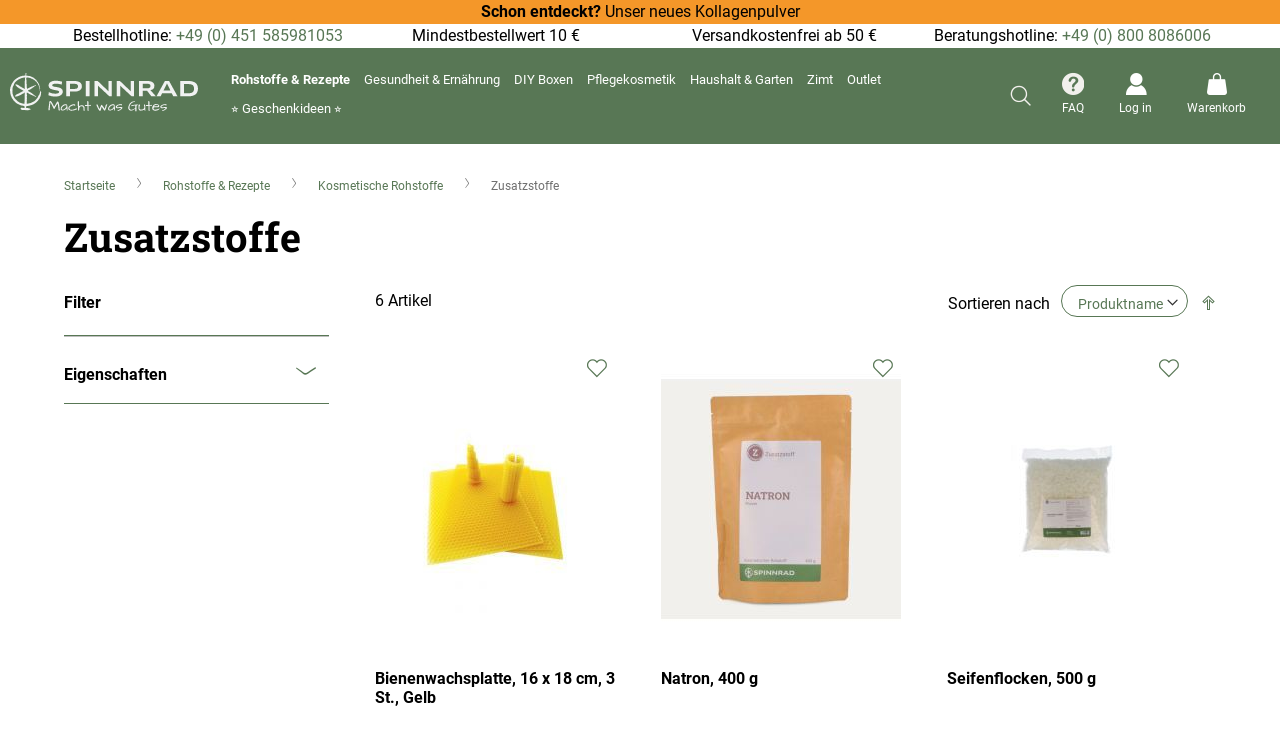

--- FILE ---
content_type: text/html; charset=UTF-8
request_url: https://spinnrad.de/rohstoffe-rezepte/kosmetische-rohstoffe/zusatzstoffe
body_size: 36541
content:
<!doctype html>
<html lang="de">
    <head prefix="og: http://ogp.me/ns# fb: http://ogp.me/ns/fb#">
                <meta charset="utf-8"/>
<meta name="title" content="Zusatzstoffe für DIY-Kosmetik kaufen ❤️"/>
<meta name="description" content="Zusatzstoffe für DIY-Kosmetik kaufen » Hochwertig &amp; zertifiziert☑️ klimaneutraler Versand☑️ Spinnrad - seit 1970☑️."/>
<meta name="robots" content="INDEX,FOLLOW"/>
<meta name="viewport" content="width=device-width, initial-scale=1"/>
<meta name="format-detection" content="telephone=no"/>
<title>Zusatzstoffe für DIY-Kosmetik kaufen ❤️</title>
<link  rel="stylesheet" type="text/css"  media="all" href="https://spinnrad.de/static/version1769139792/_cache/merged/25ffcf05535b825ba3cd830cba5d3b99.min.css" />
<link  rel="stylesheet" type="text/css"  media="screen and (min-width: 768px)" href="https://spinnrad.de/static/version1769139792/frontend/Spinnrad/base/de_DE/css/styles-l.min.css" />


<link rel="preload" as="font" crossorigin="anonymous" href="https://spinnrad.de/static/version1769139792/frontend/Spinnrad/base/de_DE/fonts/roboto-v29-latin/roboto-v29-latin-300.woff2" />
<link rel="preload" as="font" crossorigin="anonymous" href="https://spinnrad.de/static/version1769139792/frontend/Spinnrad/base/de_DE/fonts/roboto-v29-latin/roboto-v29-latin-regular.woff2" />
<link rel="preload" as="font" crossorigin="anonymous" href="https://spinnrad.de/static/version1769139792/frontend/Spinnrad/base/de_DE/fonts/roboto-v29-latin/roboto-v29-latin-500.woff2" />
<link rel="preload" as="font" crossorigin="anonymous" href="https://spinnrad.de/static/version1769139792/frontend/Spinnrad/base/de_DE/fonts/roboto-v29-latin/roboto-v29-latin-700.woff2" />
<link  rel="canonical" href="https://spinnrad.de/rohstoffe-rezepte/kosmetische-rohstoffe/zusatzstoffe/" />
<link  rel="canonical" href="https://spinnrad.de/rohstoffe-rezepte/kosmetische-rohstoffe/zusatzstoffe" />
<link  rel="icon" type="image/x-icon" href="https://d1rbyh6cf2zqb7.cloudfront.net/favicon/stores/1/favicon-96x96-custom.png" />
<link  rel="shortcut icon" type="image/x-icon" href="https://d1rbyh6cf2zqb7.cloudfront.net/favicon/stores/1/favicon-96x96-custom.png" />
<!--HzFqOpw5oE3mASCnX1pttjGooOfM9gJA-->            
    <!-- Added the new component below to track server events -->
    
    
            <script>
        window.getWpGA4Cookie = function(name) {
            match = document.cookie.match(new RegExp(name + '=([^;]+)'));
            if (match) return decodeURIComponent(match[1].replace(/\+/g, ' ')) ;
        };

        window.dataLayer = window.dataLayer || [];
                var dl4Objects = [{"pageName":"Zusatzstoffe f\u00fcr DIY-Kosmetik kaufen \u2764\ufe0f","pageType":"category","ecommerce":{"items":[{"item_name":"Bienenwachsplatte, 16 x 18 cm, 3 St., Gelb","item_id":"1864","price":"9.45","item_category":"Rohstoffe & Rezepte","item_category_2":"Kosmetische Rohstoffe","item_category_3":"Zusatzstoffe","item_list_name":"Rohstoffe & Rezepte\/Kosmetische Rohstoffe\/Zusatzstoffe","item_list_id":"61","index":1,"currency":"EUR"},{"item_name":"Natron, 400 g","item_id":"1817","price":"7.95","item_category":"Rohstoffe & Rezepte","item_category_2":"Kosmetische Rohstoffe","item_category_3":"Zusatzstoffe","item_list_name":"Rohstoffe & Rezepte\/Kosmetische Rohstoffe\/Zusatzstoffe","item_list_id":"61","index":2,"currency":"EUR"},{"item_name":"Seifenflocken, 500 g","item_id":"1443","price":"13.45","item_category":"Rohstoffe & Rezepte","item_category_2":"Kosmetische Rohstoffe","item_category_3":"Zusatzstoffe","item_list_name":"Rohstoffe & Rezepte\/Kosmetische Rohstoffe\/Zusatzstoffe","item_list_id":"61","index":3,"currency":"EUR"},{"item_name":"Totes Meer Salz, 250 g","item_id":"1545","price":"5.95","item_category":"Rohstoffe & Rezepte","item_category_2":"Kosmetische Rohstoffe","item_category_3":"Zusatzstoffe","item_list_name":"Rohstoffe & Rezepte\/Kosmetische Rohstoffe\/Zusatzstoffe","item_list_id":"61","index":4,"currency":"EUR"},{"item_name":"Zitronens\u00e4ure Pulver, 200 g","item_id":"1816","price":"6.45","item_category":"Rohstoffe & Rezepte","item_category_2":"Kosmetische Rohstoffe","item_category_3":"Zusatzstoffe","item_list_name":"Rohstoffe & Rezepte\/Kosmetische Rohstoffe\/Zusatzstoffe","item_list_id":"61","index":5,"currency":"EUR"},{"item_name":"Zitronens\u00e4ure, 50 ml","item_id":"1835","price":"5.95","item_category":"Rohstoffe & Rezepte","item_category_2":"Kosmetische Rohstoffe","item_category_3":"Zusatzstoffe","item_list_name":"Rohstoffe & Rezepte\/Kosmetische Rohstoffe\/Zusatzstoffe","item_list_id":"61","index":6,"currency":"EUR"}]},"event":"view_item_list"}];
        for (var i in dl4Objects) {
            window.dataLayer.push({ecommerce: null});
            window.dataLayer.push(dl4Objects[i]);
        }
                var wpGA4Cookies = ['wp_ga4_customerId','wp_ga4_customerGroup'];
        wpGA4Cookies.map(function(cookieName) {
            var cookieValue = window.getWpGA4Cookie(cookieName);
            if (cookieValue) {
                var dl4Object = {};
                dl4Object[cookieName.replace('wp_ga4_', '')] = cookieValue;
                window.dataLayer.push(dl4Object);
            }
        });
    </script>

<!-- Google Tag Manager with GA4 -->
<script type="text/plain" class="cmplazyload" data-cmp-vendor="s905">(function(w,d,s,l,i){w[l]=w[l]||[];w[l].push({'gtm.start':
new Date().getTime(),event:'gtm.js'});var f=d.getElementsByTagName(s)[0],
j=d.createElement(s),dl=l!='dataLayer'?'&l='+l:'';j.async=true;j.src=
'https://www.googletagmanager.com/gtm.js?id='+i+dl;f.parentNode.insertBefore(j,f);
})(window,document,'script','dataLayer','GTM-56K9X5D');</script>
<!-- End Google Tag Manager -->
    <!-- Meta Business Extension for Magento 2 -->

<!-- End Meta Pixel Code -->
    <!-- Pinterest HTML Tag -->
    <meta name="p:domain_verify" content="af718d92e328450e12337d1751042b1a" />    <!-- End of Pinterest HTML Tag -->
            <!-- Pinterest Pixel Base Code -->
        
    <!-- End Pinterest Pixel Base Code -->
    
<!-- added by Trusted Shops app: Start -->

<!-- End -->

<meta property="og:type" content="website" />
<meta property="og:site_name" content="Spinnrad GmbH" />
<meta property="og:title"
      content="Zusatzstoffe für DIY-Kosmetik kaufen ❤️" />
<meta property="og:image"
      content="https://spinnrad.de/static/version1769139792/frontend/Spinnrad/base/de_DE/images/logo.svg" />
<meta property="og:description"
      content="Zusatzstoffe für DIY-Kosmetik kaufen » Hochwertig & zertifiziert☑️ klimaneutraler Versand☑️ Spinnrad - seit 1970☑️." />
<meta property="og:url" content="https://spinnrad.de/rohstoffe-rezepte/kosmetische-rohstoffe/zusatzstoffe" />

<meta property="og:type" content="product.group"/>
<meta property="og:title" content="Zusatzstoffe&#x20;f&#xFC;r&#x20;DIY-Kosmetik&#x20;kaufen&#x20;&#x2764;&#xFE0F;"/>
<meta property="og:description" content="Zusatzstoffe&#x20;f&#xFC;r&#x20;DIY-Kosmetik&#x20;kaufen&#x20;&#xBB;&#x20;Hochwertig&#x20;&amp;amp&#x3B;&#x20;zertifiziert&#x2611;&#xFE0F;&#x20;klimaneutraler&#x20;Versand&#x2611;&#xFE0F;&#x20;Spinnrad&#x20;-&#x20;seit&#x20;1970&#x2611;&#xFE0F;."/>
<meta property="og:url" content="https://spinnrad.de/rohstoffe-rezepte/kosmetische-rohstoffe/zusatzstoffe/"/>
<meta property="og:site_name" content="Spinnrad  - Macht was Gutes"/>
<meta property="og:image" content="https://d1rbyh6cf2zqb7.cloudfront.net/og_image/default/spinnrad-logo.png"/>
<meta property="og:image:width" content="476"/>
<meta property="og:image:height" content="106"/>
    
</head>
    <body data-container="body"
          data-mage-init='{"loaderAjax": {}, "loader": { "icon": "https://spinnrad.de/static/version1769139792/frontend/Spinnrad/base/de_DE/images/loader-2.gif"}}'
          id="html-body" class="page-with-filter page-products categorypath-rohstoffe-rezepte-kosmetische-rohstoffe-zusatzstoffe category-zusatzstoffe page-layout-2columns-left catalog-category-view page-layout-category-full-width">
                  
<!-- Google Tag Manager (noscript) -->
<noscript><iframe data-cmp-src="https://www.googletagmanager.com/ns.html?id=GTM-56K9X5D"
height="0" width="0" style="display:none;visibility:hidden"
class="cmplazyload"
data-cmp-vendor="s905"></iframe></noscript>
<!-- End Google Tag Manager (noscript) -->                        <noscript>
            <img height="1" width="1" style="display:none"
                 src="https://www.facebook.com/tr?id=607832047736147&amp;ev=PageView&amp;noscript=1&amp;a=magento_opensource-0.0.0-1.3.2-dev">
        </noscript>
    




<div class="cookie-status-message" id="cookie-status">
    The store will not work correctly when cookies are disabled.</div>




    <noscript>
        <div class="message global noscript">
            <div class="content">
                <p>
                    <strong>JavaScript scheint in Ihrem Browser deaktiviert zu sein.</strong>
                    <span>
                        Um unsere Website in bester Weise zu erfahren, aktivieren Sie Javascript in Ihrem Browser.                    </span>
                </p>
            </div>
        </div>
    </noscript>


    

    



















































<div class="widget block block-static-block">
    <style>#html-body [data-pb-style=VAOAQE4]{justify-content:flex-start;display:flex;flex-direction:column;background-color:#f49729;background-position:left top;background-size:cover;background-repeat:no-repeat;background-attachment:scroll}#html-body [data-pb-style=A0M8YVG]{border-color:#9caaa9}#html-body [data-pb-style=E96HDFC],#html-body [data-pb-style=JIV7WV1]{background-position:left top;background-size:cover;background-repeat:no-repeat;background-attachment:scroll}#html-body [data-pb-style=JIV7WV1]{justify-content:flex-start;display:flex;flex-direction:column}#html-body [data-pb-style=E96HDFC]{align-self:stretch}#html-body [data-pb-style=TT6PF8O]{display:flex;width:100%}#html-body [data-pb-style=DY6YT5M],#html-body [data-pb-style=N6KMCW3],#html-body [data-pb-style=Q3T0F2P],#html-body [data-pb-style=YBL85VL]{justify-content:flex-start;display:flex;flex-direction:column;background-position:left top;background-size:cover;background-repeat:no-repeat;background-attachment:scroll;width:25%;align-self:stretch}</style><div data-content-type="row" data-appearance="contained" data-element="main"><div data-enable-parallax="0" data-parallax-speed="0.5" data-background-images="{}" data-background-type="image" data-video-loop="true" data-video-play-only-visible="true" data-video-lazy-load="true" data-video-fallback-src="" data-element="inner" data-pb-style="VAOAQE4"><div data-content-type="text" data-appearance="default" data-element="main" data-pb-style="A0M8YVG"><p style="text-align: center;"><span style="color: rgb(0, 0, 0);"><a style="color: rgb(0, 0, 0);" tabindex="0" href="https://spinnrad.de/kollagenpulver-250-g-002290517"><strong>Schon entdeckt? </strong>Unser neues Kollagenpulver</a></span></p></div></div></div><div data-content-type="row" data-appearance="contained" data-element="main"><div data-enable-parallax="0" data-parallax-speed="0.5" data-background-images="{}" data-background-type="image" data-video-loop="true" data-video-play-only-visible="true" data-video-lazy-load="true" data-video-fallback-src="" data-element="inner" data-pb-style="JIV7WV1"><div class="pagebuilder-column-group" data-background-images="{}" data-content-type="column-group" data-appearance="default" data-grid-size="12" data-element="main" data-pb-style="E96HDFC"><div class="pagebuilder-column-line" data-content-type="column-line" data-element="main" data-pb-style="TT6PF8O"><div class="pagebuilder-column" data-content-type="column" data-appearance="full-height" data-background-images="{}" data-element="main" data-pb-style="Q3T0F2P"><div data-content-type="text" data-appearance="default" data-element="main"><p style="text-align: center;">Bestellhotline: <a href="tel:+49%20(0)%20451%20585981053">+49 (0) 451 585981053</a></p></div></div><div class="pagebuilder-column" data-content-type="column" data-appearance="full-height" data-background-images="{}" data-element="main" data-pb-style="DY6YT5M"><div data-content-type="text" data-appearance="default" data-element="main"><p style="text-align: center;">Mindestbestellwert 10 &euro;</p></div></div><div class="pagebuilder-column" data-content-type="column" data-appearance="full-height" data-background-images="{}" data-element="main" data-pb-style="YBL85VL"><div data-content-type="text" data-appearance="default" data-element="main"><p style="text-align: center;">Versandkostenfrei ab 50 &euro;</p></div></div><div class="pagebuilder-column" data-content-type="column" data-appearance="full-height" data-background-images="{}" data-element="main" data-pb-style="N6KMCW3"><div data-content-type="text" data-appearance="default" data-element="main"><p style="text-align: center;">Beratungshotline: <a tabindex="0" href="tel:+49%20(0)%20800%208086006">+49 (0) 800 8086006</a></p></div></div></div></div></div></div></div>



<div class="custom-modal">
    <div class="iframe-popup"></div>                     
</div>


<div class="page-wrapper"><header class="page-header"><div class="header content"><div class="header-left"><span data-action="toggle-nav" class="action nav-toggle"><span>Navigation umschalten</span></span>
<a
    class="logo"
    href="https://spinnrad.de/"
    title=""
    aria-label="store logo">
    <img src="https://spinnrad.de/static/version1769139792/frontend/Spinnrad/base/de_DE/images/logo.svg"
         title=""
         alt=""
            width="170"                />
</a>
</div><div class="header-center">    <div class="sections nav-sections">
                <div class="section-items nav-sections-items"
             data-mage-init='{"tabs":{"openedState":"active"}}'>
                                            <div class="section-item-title nav-sections-item-title"
                     data-role="collapsible">
                    <a class="nav-sections-item-switch"
                       data-toggle="switch" href="#store.menu">
                        Menü                    </a>
                </div>
                <div class="section-item-content nav-sections-item-content"
                     id="store.menu"
                     data-role="content">
                    
<div class="menu-container horizontal-menu">
    <div data-action="navigation" class="menu horizontal centre ">
        <ul class="md-top-menu-items">
            <li class=" color-plum dropdown menu-dropdown-icon category-item nav-442"> <a href="https://spinnrad.de/rohstoffe-rezepte"> <span class="megaitemicons"></span> Rohstoffe & Rezepte </a> <ul class="animated jello column1 " style="animation-duration: 0.7s;"> <li class="megaStaticBlock menu-content "> <ul class="column4 child-level-1"><li class="category-item nav-442-57 "><a href="https://spinnrad.de/rohstoffe-rezepte/kosmetische-rohstoffe">Kosmetische Rohstoffe</a><ul class="child-level-2"><li class="category-item nav-442-127 "><a href="https://spinnrad.de/rohstoffe-rezepte/kosmetische-rohstoffe/vegane-rohstoffe">Vegane Rohstoffe</a></li><li class="category-item nav-442-70 "><a href="https://spinnrad.de/rohstoffe-rezepte/kosmetische-rohstoffe/bio-rohstoffe">Bio-Rohstoffe</a></li><li class="category-item nav-442-69 "><a href="https://spinnrad.de/rohstoffe-rezepte/kosmetische-rohstoffe/pflanzenoele">Pflanzenöle</a></li><li class="category-item nav-442-60 "><a href="https://spinnrad.de/rohstoffe-rezepte/kosmetische-rohstoffe/konsistenzgeber">Konsistenzgeber</a></li><li class="category-item nav-442-68 "><a href="https://spinnrad.de/rohstoffe-rezepte/kosmetische-rohstoffe/blutenwasser">Blütenwasser</a></li><li class="category-item nav-442-58 "><a href="https://spinnrad.de/rohstoffe-rezepte/kosmetische-rohstoffe/emulgatoren">Emulgatoren</a></li><li class="category-item nav-442-62 "><a href="https://spinnrad.de/rohstoffe-rezepte/kosmetische-rohstoffe/basis-mix">Basis-Mix</a></li><li class="category-item nav-442-65 "><a href="https://spinnrad.de/rohstoffe-rezepte/kosmetische-rohstoffe/tenside-seifen">Tenside & Seifen</a></li><li class="category-item nav-442-71 "><a href="https://spinnrad.de/rohstoffe-rezepte/kosmetische-rohstoffe/wirkstoffe">Wirkstoffe</a></li><li class="category-item nav-442-61 active"><a href="https://spinnrad.de/rohstoffe-rezepte/kosmetische-rohstoffe/zusatzstoffe">Zusatzstoffe</a></li><li class="category-item nav-442-64 "><a href="https://spinnrad.de/rohstoffe-rezepte/kosmetische-rohstoffe/aetherisches-oel">Ätherisches Öl</a></li><li class="category-item nav-442-63 "><a href="https://spinnrad.de/rohstoffe-rezepte/kosmetische-rohstoffe/parfuemoel">Parfümöl</a></li><li class="category-item nav-442-59 "><a href="https://spinnrad.de/rohstoffe-rezepte/kosmetische-rohstoffe/konservierer">Konservierer</a></li><li class="category-item nav-442-66 "><a href="https://spinnrad.de/rohstoffe-rezepte/kosmetische-rohstoffe/kosmetikfarben">Kosmetikfarben</a></li><li class="category-item nav-442-67 "><a href="https://spinnrad.de/rohstoffe-rezepte/kosmetische-rohstoffe/alkohol">Alkohol</a></li></ul></li><li class="category-item nav-442-72 "><a href="https://spinnrad.de/rohstoffe-rezepte/zubehor-verpackungen">Zubehör & Verpackungen</a><ul class="child-level-2"><li class="category-item nav-442-73 "><a href="https://spinnrad.de/rohstoffe-rezepte/zubehor-verpackungen/kosmetikherstellung">Kosmetikherstellung</a></li><li class="category-item nav-442-74 "><a href="https://spinnrad.de/rohstoffe-rezepte/zubehor-verpackungen/kosmetikverpackung">Kosmetikverpackung</a></li><li class="category-item nav-442-75 "><a href="https://spinnrad.de/rohstoffe-rezepte/zubehor-verpackungen/nachhaltige-kosmetikverpackung">Nachhaltige Kosmetikverpackung</a></li><li class="category-item nav-442-76 "><a href="https://spinnrad.de/rohstoffe-rezepte/zubehor-verpackungen/seife-selber-machen">Seife selber machen</a></li><li class="category-item nav-442-77 "><a href="https://spinnrad.de/rohstoffe-rezepte/zubehor-verpackungen/kosmetik-selber-machen-buecher">Bücher Kosmetik selber machen</a></li></ul></li><li class="category-item nav-442-25 "><a href="https://spinnrad.de/rohstoffe-rezepte/kosmetik-rezepte">Kosmetik Rezepte</a><ul class="child-level-2"><li class="category-item nav-442-26 "><a href="https://spinnrad.de/rohstoffe-rezepte/kosmetik-rezepte/gesicht">Gesicht</a><ul class="child-level-3"><li class="category-item nav-442-27 "><a href="https://spinnrad.de/rohstoffe-rezepte/kosmetik-rezepte/gesicht/gesichtspflege">Gesichtspflege</a></li><li class="category-item nav-442-28 "><a href="https://spinnrad.de/rohstoffe-rezepte/kosmetik-rezepte/gesicht/gesichtsreinigung">Gesichtsreinigung</a></li><li class="category-item nav-442-29 "><a href="https://spinnrad.de/rohstoffe-rezepte/kosmetik-rezepte/gesicht/lippenpflege">Lippenpflege</a></li><li class="category-item nav-442-30 "><a href="https://spinnrad.de/rohstoffe-rezepte/kosmetik-rezepte/gesicht/augenpflege">Augenpflege</a></li><li class="category-item nav-442-31 "><a href="https://spinnrad.de/rohstoffe-rezepte/kosmetik-rezepte/gesicht/zahnpasta-mundspulung">Zahnpasta & Mundspülung</a></li></ul></li><li class="category-item nav-442-32 "><a href="https://spinnrad.de/rohstoffe-rezepte/kosmetik-rezepte/korper">Körper</a><ul class="child-level-3"><li class="category-item nav-442-33 "><a href="https://spinnrad.de/rohstoffe-rezepte/kosmetik-rezepte/korper/seife">Seife</a></li><li class="category-item nav-442-34 "><a href="https://spinnrad.de/rohstoffe-rezepte/kosmetik-rezepte/korper/duschen">Duschen</a></li><li class="category-item nav-442-35 "><a href="https://spinnrad.de/rohstoffe-rezepte/kosmetik-rezepte/korper/korperpeeling">Körperpeeling</a></li><li class="category-item nav-442-36 "><a href="https://spinnrad.de/rohstoffe-rezepte/kosmetik-rezepte/korper/bodylotion-korperol">Bodylotion & Körperöl</a></li><li class="category-item nav-442-37 "><a href="https://spinnrad.de/rohstoffe-rezepte/kosmetik-rezepte/korper/deo">Deo</a></li><li class="category-item nav-442-38 "><a href="https://spinnrad.de/rohstoffe-rezepte/kosmetik-rezepte/korper/after-sun">After Sun</a></li></ul></li><li class="category-item nav-442-39 "><a href="https://spinnrad.de/rohstoffe-rezepte/kosmetik-rezepte/haare">Haare</a><ul class="child-level-3"><li class="category-item nav-442-40 "><a href="https://spinnrad.de/rohstoffe-rezepte/kosmetik-rezepte/haare/shampoo">Shampoo</a></li><li class="category-item nav-442-41 "><a href="https://spinnrad.de/rohstoffe-rezepte/kosmetik-rezepte/haare/haarpflege">Haarpflege</a></li><li class="category-item nav-442-42 "><a href="https://spinnrad.de/rohstoffe-rezepte/kosmetik-rezepte/haare/haarstyling">Haarstyling</a></li><li class="category-item nav-442-44 "><a href="https://spinnrad.de/rohstoffe-rezepte/kosmetik-rezepte/haare/bartpflege">Bartpflege</a></li></ul></li><li class="category-item nav-442-45 "><a href="https://spinnrad.de/rohstoffe-rezepte/kosmetik-rezepte/hande-fusse">Hände & Füße</a><ul class="child-level-3"><li class="category-item nav-442-46 "><a href="https://spinnrad.de/rohstoffe-rezepte/kosmetik-rezepte/hande-fusse/handcreme">Handcreme</a></li><li class="category-item nav-442-47 "><a href="https://spinnrad.de/rohstoffe-rezepte/kosmetik-rezepte/hande-fusse/fusscreme-fusspflege">Fußcreme & Fußpflege</a></li></ul></li><li class="category-item nav-442-48 "><a href="https://spinnrad.de/rohstoffe-rezepte/kosmetik-rezepte/wellness">Wellness</a><ul class="child-level-3"><li class="category-item nav-442-49 "><a href="https://spinnrad.de/rohstoffe-rezepte/kosmetik-rezepte/wellness/badezusatze">Badezusätze</a></li><li class="category-item nav-442-50 "><a href="https://spinnrad.de/rohstoffe-rezepte/kosmetik-rezepte/wellness/raumduft">Raumduft</a></li><li class="category-item nav-442-51 "><a href="https://spinnrad.de/rohstoffe-rezepte/kosmetik-rezepte/wellness/parfum">Parfüm</a></li></ul></li><li class="category-item nav-442-52 "><a href="https://spinnrad.de/rohstoffe-rezepte/kosmetik-rezepte/hausapotheke">Hausapotheke</a><ul class="child-level-3"><li class="category-item nav-442-53 "><a href="https://spinnrad.de/rohstoffe-rezepte/kosmetik-rezepte/hausapotheke/roll-on">Roll On</a></li><li class="category-item nav-442-54 "><a href="https://spinnrad.de/rohstoffe-rezepte/kosmetik-rezepte/hausapotheke/entspannungs-schmerzsalbe">Entspannungs- & Schmerzsalbe</a></li><li class="category-item nav-442-55 "><a href="https://spinnrad.de/rohstoffe-rezepte/kosmetik-rezepte/hausapotheke/erkaltungsbad-balsam">Erkältungsbad & -balsam</a></li><li class="category-item nav-442-56 "><a href="https://spinnrad.de/rohstoffe-rezepte/kosmetik-rezepte/hausapotheke/muckenspray-gel">Mückenspray & -gel</a></li></ul></li></ul></li><li class="category-item nav-442-133 "><a href="https://spinnrad.de/rohstoffe-rezepte/broschuren">Broschüren</a></li></ul> </li> </ul> </li><li class=" color-juniper dropdown menu-dropdown-icon category-item nav-443"> <a href="https://spinnrad.de/gesundheit-ernahrung"> <span class="megaitemicons"></span> Gesundheit & Ernährung </a> <ul class="animated jello column1 " style="animation-duration: 0.7s;"> <li class="megaStaticBlock menu-content "> <ul class="column4 child-level-1"><li class="category-item nav-443-93 "><a href="https://spinnrad.de/gesundheit-ernahrung/rohstoffe-lebensmittel">Rohstoffe Lebensmittel</a><ul class="child-level-2"><li class="category-item nav-443-94 "><a href="https://spinnrad.de/gesundheit-ernahrung/rohstoffe-lebensmittel/kulturen">Kulturen</a></li><li class="category-item nav-443-95 "><a href="https://spinnrad.de/gesundheit-ernahrung/rohstoffe-lebensmittel/ballaststoffe">Ballaststoffe</a></li><li class="category-item nav-443-96 "><a href="https://spinnrad.de/gesundheit-ernahrung/rohstoffe-lebensmittel/suessungsmittel">Süßungsmittel</a></li><li class="category-item nav-443-97 "><a href="https://spinnrad.de/gesundheit-ernahrung/rohstoffe-lebensmittel/speiseole">Speiseöle</a></li><li class="category-item nav-443-98 "><a href="https://spinnrad.de/gesundheit-ernahrung/rohstoffe-lebensmittel/zusatzstoffe">Zusatzstoffe</a></li><li class="category-item nav-443-99 "><a href="https://spinnrad.de/diy-ernahrung/rohstoffe-lebensmittel/vegane-zutaten">Vegane Zutaten</a></li><li class="category-item nav-443-100 "><a href="https://spinnrad.de/gesundheit-ernahrung/rohstoffe-lebensmittel/koch-und-backzutaten">Koch- und Backzutaten</a></li></ul></li><li class="category-item nav-443-101 "><a href="https://spinnrad.de/gesundheit-ernahrung/zubehor-lebensmittel">Zubehör Lebensmittel</a></li><li class="category-item nav-443-80 "><a href="https://spinnrad.de/catalog/category/view/s/joghurt-quark-co/id/80/">Joghurt, Quark & Co.</a><ul class="child-level-2"><li class="category-item nav-443-81 "><a href="https://spinnrad.de/catalog/category/view/s/joghurt-trinkjoghurt/id/81/">Joghurt & Trinkjoghurt</a></li><li class="category-item nav-443-132 "><a href="https://spinnrad.de/catalog/category/view/s/pflanzliche-joghurts/id/132/">Pflanzlicher Joghurt</a></li><li class="category-item nav-443-82 "><a href="https://spinnrad.de/catalog/category/view/s/quark-frischkase/id/82/">Quark & Frischkäse</a></li><li class="category-item nav-443-83 "><a href="https://spinnrad.de/catalog/category/view/s/dickmilch/id/83/">Dickmilch</a></li><li class="category-item nav-443-84 "><a href="https://spinnrad.de/catalog/category/view/s/kefir/id/84/">Kefir</a></li><li class="category-item nav-443-85 "><a href="https://spinnrad.de/catalog/category/view/s/skyr/id/85/">Skyr</a></li><li class="category-item nav-443-86 "><a href="https://spinnrad.de/catalog/category/view/s/eis/id/86/">Eis</a></li></ul></li><li class="category-item nav-443-87 "><a href="https://spinnrad.de/catalog/category/view/s/backen-kochen-co/id/87/">Backen, Kochen & Co.</a><ul class="child-level-2"><li class="category-item nav-443-88 "><a href="https://spinnrad.de/catalog/category/view/s/backen/id/88/">Backen</a></li><li class="category-item nav-443-89 "><a href="https://spinnrad.de/catalog/category/view/s/kochen/id/89/">Kochen</a></li><li class="category-item nav-443-90 "><a href="https://spinnrad.de/catalog/category/view/s/getranke-snacks/id/90/">Getränke & Snacks</a></li><li class="category-item nav-443-91 "><a href="https://spinnrad.de/catalog/category/view/s/saisonales/id/91/">Saisonales</a></li><li class="category-item nav-443-92 "><a href="https://spinnrad.de/catalog/category/view/s/wachstucher/id/92/">Wachstücher</a></li></ul></li><li class="category-item nav-443-121 "><a href="https://spinnrad.de/gesundheit-ernahrung/lavendel-kornerkissen">Lavendel- & Körnerkissen</a></li><li class="category-item nav-443-122 "><a href="https://spinnrad.de/gesundheit-ernahrung/tee">Tee</a></li></ul> </li> </ul> </li><li class="menu-dropdown-icon dropdown category-item nav-444 color-malachit"> <a href="#"> <span class="megaitemicons"></span> DIY Rezepte </a> <ul class="animated jello column2"> <li class="megaNormalMenu"> <ul> <li class=" primary"> <a href="https://spinnrad.de/rohstoffe-rezepte/kosmetik-rezepte"> <span class="megaitemicons"></span> Kosmetik Rezepte </a> </li> <li class=" "> <a href="https://spinnrad.de/rohstoffe-rezepte/kosmetik-rezepte/gesicht"> <span class="megaitemicons"></span> Gesicht </a> </li> <li class=" "> <a href="https://spinnrad.de/rohstoffe-rezepte/kosmetik-rezepte/korper"> <span class="megaitemicons"></span> Körper </a> </li> <li class=" "> <a href="https://spinnrad.de/rohstoffe-rezepte/kosmetik-rezepte/haare"> <span class="megaitemicons"></span> Haare </a> </li> <li class=" "> <a href="https://spinnrad.de/rohstoffe-rezepte/kosmetik-rezepte/hande-fusse"> <span class="megaitemicons"></span> Hände & Füße </a> </li> <li class=" "> <a href="https://spinnrad.de/rohstoffe-rezepte/kosmetik-rezepte/wellness"> <span class="megaitemicons"></span> Wellness </a> </li> <li class=" "> <a href="https://spinnrad.de/rohstoffe-rezepte/kosmetik-rezepte/hausapotheke"> <span class="megaitemicons"></span> Hausapotheke </a> </li> </ul>
</li> <li class="megaNormalMenu"> <ul> <li class=" "> <a href="https://spinnrad.de/catalog/category/view/s/joghurt-quark-co/id/80/"> <span class="megaitemicons"></span> Joghurt, Quark & Co. </a> </li> <li class=" "> <a href="https://spinnrad.de/catalog/category/view/s/backen-kochen-co/id/87/"> <span class="megaitemicons"></span> Backen, Kochen & Co. </a> </li> </ul>
</li> </ul> </li><li class=" color-malachit"> <a href="https://spinnrad.de/diy-boxen"><span class="megaitemicons"></span>DIY Boxen</a>
</li><li class=" color-apricot dropdown menu-dropdown-icon category-item nav-446"> <a href="https://spinnrad.de/pflegekosmetik"> <span class="megaitemicons"></span> Pflegekosmetik </a> <ul class="animated jello column1 " style="animation-duration: 0.7s;"> <li class="megaStaticBlock menu-content "> <ul class="column4 child-level-1"><li class="category-item nav-446-106 "><a href="https://spinnrad.de/pflegekosmetik/gesicht">Gesicht</a><ul class="child-level-2"><li class="category-item nav-446-107 "><a href="https://spinnrad.de/pflegekosmetik/gesicht/gesichtspflege">Gesichtspflege & -reinigung</a></li><li class="category-item nav-446-108 "><a href="https://spinnrad.de/pflegekosmetik/gesicht/augenpflege">Augenpflege</a></li><li class="category-item nav-446-109 "><a href="https://spinnrad.de/pflegekosmetik/gesicht/zahn-mundpflege">Zahn- & Mundpflege</a></li></ul></li><li class="category-item nav-446-110 "><a href="https://spinnrad.de/pflegekosmetik/korperpflege">Körperpflege</a><ul class="child-level-2"><li class="category-item nav-446-111 "><a href="https://spinnrad.de/pflegekosmetik/korperpflege/wasch-duschgel">Wasch- & Duschgel</a></li><li class="category-item nav-446-112 "><a href="https://spinnrad.de/pflegekosmetik/korperpflege/bodylotion">Bodylotion</a></li></ul></li><li class="category-item nav-446-113 "><a href="https://spinnrad.de/pflegekosmetik/haarshampoo-pflege">Haarshampoo & -pflege</a></li><li class="category-item nav-446-114 "><a href="https://spinnrad.de/pflegekosmetik/hand-fusspflege">Hand- & Fußpflege</a></li><li class="category-item nav-446-144 "><a href="https://spinnrad.de/pflegekosmetik/pflegeserien">Pflegeserien</a><ul class="child-level-2"><li class="category-item nav-446-145 "><a href="https://spinnrad.de/pflegekosmetik/pflegeserien/aloe-vera-pflegeserie">Aloe Vera Pflegeserie</a></li><li class="category-item nav-446-146 "><a href="https://spinnrad.de/pflegekosmetik/pflegeserien/effekt-pflegeserie">eFFeKT Pflegeserie</a></li><li class="category-item nav-446-147 "><a href="https://spinnrad.de/pflegekosmetik/pflegeserien/vitamin-pflegeserie">Vitamin Pflegeserie</a></li><li class="category-item nav-446-148 "><a href="https://spinnrad.de/pflegekosmetik/pflegeserien/teebaumol-pflegeserie">Teebaumöl Pflegeserie</a></li><li class="category-item nav-446-149 "><a href="https://spinnrad.de/pflegekosmetik/pflegeserien/dry-skin-pflegeserie">Dry Skin Pflegeserie</a></li><li class="category-item nav-446-150 "><a href="https://spinnrad.de/pflegekosmetik/pflegeserien/totes-meer-pflegeserie">Totes Meer Pflegeserie</a></li><li class="category-item nav-446-151 "><a href="https://spinnrad.de/pflegekosmetik/pflegeserien/family-pflegeserie">Family Pflegeserie</a></li></ul></li></ul> </li> </ul> </li><li class=" color-grape dropdown menu-dropdown-icon category-item nav-447"> <a href="https://spinnrad.de/haushalt-garten"> <span class="megaitemicons"></span> Haushalt & Garten </a> <ul class="animated jello column1 " style="animation-duration: 0.7s;"> <li class="megaStaticBlock menu-content "> <ul class="column4 child-level-1"><li class="category-item nav-447-116 "><a href="https://spinnrad.de/haushalt-garten/waschen">Waschen</a><ul class="child-level-2"><li class="category-item nav-447-134 "><a href="https://spinnrad.de/haushalt-garten/waschen/waschmittel">Waschmittel</a></li><li class="category-item nav-447-135 "><a href="https://spinnrad.de/haushalt-garten/waschen/weichspuler-waschezusatze">Weichspüler & Wäschezusätze</a></li><li class="category-item nav-447-136 "><a href="https://spinnrad.de/haushalt-garten/waschen/fleckenentferner">Fleckenentferner</a></li><li class="category-item nav-447-137 "><a href="https://spinnrad.de/haushalt-garten/waschen/wascheparfum">Wäscheparfüm</a></li><li class="category-item nav-447-138 "><a href="https://spinnrad.de/haushalt-garten/waschen/zubehor-waschen">Zubehör Waschen</a></li></ul></li><li class="category-item nav-447-117 "><a href="https://spinnrad.de/haushalt-garten/reinigungsmittel">Reinigungsmittel</a><ul class="child-level-2"><li class="category-item nav-447-139 "><a href="https://spinnrad.de/haushalt-garten/reinigungsmittel/oranex">Oranex</a></li><li class="category-item nav-447-140 "><a href="https://spinnrad.de/haushalt-garten/reinigungsmittel/allzweckreiniger-universalreiniger">Allzweckreiniger & Universalreiniger</a></li><li class="category-item nav-447-141 "><a href="https://spinnrad.de/haushalt-garten/reinigungsmittel/spulmittel">Spülmittel</a></li><li class="category-item nav-447-142 "><a href="https://spinnrad.de/haushalt-garten/reinigungsmittel/geschirspulmittel-fur-spulmaschinen">Geschirspülmittel für Spülmaschinen</a></li><li class="category-item nav-447-143 "><a href="https://spinnrad.de/haushalt-garten/reinigungsmittel/badreiniger-wc-reiniger">Badreiniger & WC-Reiniger</a></li></ul></li><li class="category-item nav-447-118 "><a href="https://spinnrad.de/haushalt-garten/gartenpflege">Gartenpflege</a></li><li class="category-item nav-447-119 "><a href="https://spinnrad.de/haushalt-garten/diy-kerzen">DIY Kerzen</a></li></ul> </li> </ul> </li><li class=" color-mango dropdown menu-dropdown-icon category-item nav-448"> <a href="https://spinnrad.de/catalog/category/view/s/gesund-fit/id/120/"> <span class="megaitemicons"></span> Gesund & Fit </a> <ul class="animated jello column1 " style="animation-duration: 0.7s;"> <li class="megaStaticBlock menu-content "> </li> </ul> </li><li class=" color-cinnamon-products dropdown menu-dropdown-icon category-item nav-449"> <a href="https://spinnrad.de/zimt"> <span class="megaitemicons"></span> Zimt </a> <ul class="animated jello column1 " style="animation-duration: 0.7s;"> <li class="megaStaticBlock menu-content "> <ul class="column4 child-level-1"><li class="category-item nav-449-131 "><a href="https://spinnrad.de/zimt/zimt-kork-latschen">Zimt-Kork Latschen</a></li><li class="category-item nav-449-124 "><a href="https://spinnrad.de/zimt/zimtlatschen">Zimtlatschen</a></li><li class="category-item nav-449-125 "><a href="https://spinnrad.de/zimt/zimtsohlen">Zimtsohlen</a></li><li class="category-item nav-449-161 "><a href="https://spinnrad.de/zimt/sale">Auslaufmodelle</a></li></ul> </li> </ul> </li><li class=" color-cinnamon-products dropdown menu-dropdown-icon category-item nav-450"> <a href="https://spinnrad.de/sale"> <span class="megaitemicons"></span> Outlet </a> <ul class="animated jello column1 " style="animation-duration: 0.7s;"> <li class="megaStaticBlock menu-content "> </li> </ul> </li><li class=" color-cinnamon-products dropdown menu-dropdown-icon category-item nav-451"> <a href="https://spinnrad.de/catalog/category/view/s/geschenkideen/id/126/"> <span class="megaitemicons"></span> ⭐ Geschenkideen ⭐ </a> <ul class="animated jello column1 " style="animation-duration: 0.7s;"> <li class="megaStaticBlock menu-content "> <ul class="column4 child-level-1"><li class="category-item nav-451-152 "><a href="https://spinnrad.de/geschenkideen/geschenke-unter-20">Geschenkideen unter 20 €</a></li><li class="category-item nav-451-154 "><a href="https://spinnrad.de/geschenkideen/geschenke-unter-30">Geschenkideen unter 30 €</a></li><li class="category-item nav-451-155 "><a href="https://spinnrad.de/geschenkideen/geschenke-unter-50">Geschenkideen unter 50 €</a></li><li class="category-item nav-451-156 "><a href="https://spinnrad.de/geschenkideen/geschenkideen-fur-kreative-selbermacher">Geschenkideen für kreative Selbermacher</a></li><li class="category-item nav-451-157 "><a href="https://spinnrad.de/geschenkideen/geschenkideen-fur-wellness-fans">Geschenkideen für Wellness-Fans</a></li><li class="category-item nav-451-158 "><a href="https://spinnrad.de/geschenkideen/geschenkideen-fur-last-minute-shopper">Geschenkideen für Last-Minute-Shopper</a></li></ul> </li> </ul> </li>        </ul>
            </div>
</div>
                </div>
                                            <div class="section-item-title nav-sections-item-title"
                     data-role="collapsible">
                    <a class="nav-sections-item-switch"
                       data-toggle="switch" href="#store.links">
                        Konto                    </a>
                </div>
                <div class="section-item-content nav-sections-item-content"
                     id="store.links"
                     data-role="content">
                    <!-- Account links -->                </div>
                                    </div>
    </div>
    <div class="md-menu-overlay">
    </div>
</div><div class="header-right"><div class="mb-nav">
    <span class="icon"></span>
</div>
<div class="block block-search">
    <div class="block block-title"><strong>Suche</strong></div>
    <div class="block block-content">
        <form class="form minisearch" id="search_mini_form"
              action="https://spinnrad.de/catalogsearch/result/" method="get">
                        <div class="field search">
                <label class="label" for="search" data-role="minisearch-label">
                    <span>Suche</span>
                </label>
                <div class="control">
                    <input id="search"
                           data-mage-init='{
                            "quickSearch": {
                                "formSelector": "#search_mini_form",
                                "url": "https://spinnrad.de/search/ajax/suggest/",
                                "destinationSelector": "#search_autocomplete",
                                "minSearchLength": "1"
                            }
                        }'
                           type="text"
                           name="q"
                           value=""
                           placeholder="&#x20;Durchsuche&#x20;hier&#x20;den&#x20;gesamten&#x20;Shop..."
                           class="input-text"
                           maxlength="128"
                           role="combobox"
                           aria-haspopup="false"
                           aria-autocomplete="both"
                           autocomplete="off"
                           aria-expanded="false"/>
                    <div id="search_autocomplete" class="search-autocomplete"></div>
                                    </div>
            </div>
            <div class="actions">
                <button type="submit"
                        title="Suche"
                        class="action search"
                        aria-label="Search"
                >
                    <span>Suche</span>
                </button>
            </div>
        </form>
    </div>
</div>
<div class="header-faq">
    <a class="hint--bottom" data-hint="Häufig gestellte Fragen" href="https://spinnrad.de/faq/">
        <span class="icon-faq"></span>
        <p>FAQ</p>
    </a>
</div>
<div class="customer-welcome">
                <a href="https://spinnrad.de/customer/account/login/"
               class="action switch customer-profile">
                <p>Log in</p>
            </a>
    </div>

<div data-block="minicart" class="minicart-wrapper">
    <a class="action showcart" href="https://spinnrad.de/checkout/cart/"
       data-bind="scope: 'minicart_content'">
        <span class="text">Warenkorb</span>
        <span class="counter qty empty"
              data-bind="css: { empty: !!getCartParam('summary_count') == false && !isLoading() },
               blockLoader: isLoading">
            <span class="counter-number"><!-- ko text: getCartParam('summary_count') --><!-- /ko --></span>
            <span class="counter-label">
            <!-- ko if: getCartParam('summary_count') -->
                <!-- ko text: getCartParam('summary_count') --><!-- /ko -->
                <!-- ko i18n: 'items' --><!-- /ko -->
            <!-- /ko -->
            </span>
        </span>
    </a>
        
</div>

</div></div><div class="amasty-shipbar-wrap" data-bind="scope: 'amasty-shipbar-top'">
    <!-- ko template: getTemplate() --><!-- /ko -->
    
</div>
</header><div class="breadcrumbs">
    <ul class="items">
                    <li class="item home">
                            <a href="https://spinnrad.de/"
                   title="Zur Homepage">
                    Startseite                </a>
                        </li>
                    <li class="item category24">
                            <a href="https://spinnrad.de/rohstoffe-rezepte"
                   title="">
                    Rohstoffe &amp; Rezepte                </a>
                        </li>
                    <li class="item category57">
                            <a href="https://spinnrad.de/rohstoffe-rezepte/kosmetische-rohstoffe"
                   title="">
                    Kosmetische Rohstoffe                </a>
                        </li>
                    <li class="item category61">
                            <strong>Zusatzstoffe</strong>
                        </li>
            </ul>
</div>
<div class="page-main"><div class="page-title-wrapper">
    <h1 class="page-title h1"
         id="page-title-heading"                     aria-labelledby="page-title-heading&#x20;toolbar-amount"
        >
        <span class="base" data-ui-id="page-title-wrapper" >Zusatzstoffe</span>        </h1>
    </div>
<div class="page messages"><div data-placeholder="messages"></div>
<div data-bind="scope: 'messages'">
    <!-- ko if: cookieMessages && cookieMessages.length > 0 -->
    <div aria-atomic="true" role="alert" data-bind="foreach: { data: cookieMessages, as: 'message' }" class="messages">
        <div data-bind="attr: {
            class: 'message-' + message.type + ' ' + message.type + ' message',
            'data-ui-id': 'message-' + message.type
        }">
            <div data-bind="html: $parent.prepareMessageForHtml(message.text)"></div>
        </div>
    </div>
    <!-- /ko -->

    <!-- ko if: messages().messages && messages().messages.length > 0 -->
    <div aria-atomic="true" role="alert" class="messages" data-bind="foreach: {
        data: messages().messages, as: 'message'
    }">
        <div data-bind="attr: {
            class: 'message-' + message.type + ' ' + message.type + ' message',
            'data-ui-id': 'message-' + message.type
        }">
            <div data-bind="html: $parent.prepareMessageForHtml(message.text)"></div>
        </div>
    </div>
    <!-- /ko -->
</div>

</div></div><main id="maincontent" class="page-main"><a id="contentarea" tabindex="-1"></a>
<div class="columns"><div class="sidebar sidebar-main">
    <div class="block filter" id="layered-filter-block" data-mage-init='
    {
        "collapsible":
        {
            "openedState": "active",
            "collapsible": true,
            "active": false,
            "collateral":
            {
                "openedState": "filter-active",
                "element": "body"
            }
        }
    }'>
                <div class="block-title filter-title" data-count="0">
            <strong data-role="title">Filter</strong>
        </div>
                                                                                                                <div class="filter-flex-subtitle">
            <strong role="heading" aria-level="2" class="block-subtitle filter-subtitle">Filter</strong>
                    </div>
                <div class="block-content filter-content">
                        <div class="filter-options" id="narrow-by-list" data-role="content" data-mage-init='
                        {
                            "accordion":
                            {
                                "openedState": "active",
                                "collapsible": true,
                                "active": false,
                                "multipleCollapsible": false
                            }
                        }'>
                                <div data-role="collapsible" class="filter-options-item">
                    <div data-role="title" class="filter-options-title">Eigenschaften</div>
                    <div data-role="content" class="filter-options-content">
<ol class="items">
            <li class="item">
                            <a
                    href="https://spinnrad.de/rohstoffe-rezepte/kosmetische-rohstoffe/zusatzstoffe?sp_characteristics=845"
                    rel="nofollow"
                >vegetarisch<span
                        class="count">
                            4<span
                            class="filter-count-label">Artikel</span></span>
                    </a>
                    </li>
            <li class="item">
                            <a
                    href="https://spinnrad.de/rohstoffe-rezepte/kosmetische-rohstoffe/zusatzstoffe?sp_characteristics=844"
                    rel="nofollow"
                >vegan<span
                        class="count">
                            4<span
                            class="filter-count-label">Artikel</span></span>
                    </a>
                    </li>
            <li class="item">
                            <a
                    href="https://spinnrad.de/rohstoffe-rezepte/kosmetische-rohstoffe/zusatzstoffe?sp_characteristics=938"
                    rel="nofollow"
                >Naturkosmetik<span
                        class="count">
                            3<span
                            class="filter-count-label">Artikel</span></span>
                    </a>
                    </li>
    </ol>
</div>
                </div>
                                                                                                                                    </div>
                </div>
    </div>
</div><div class="column main"><input name="form_key" type="hidden" value="VeReQzZVKUESvj3A" /><div id="authenticationPopup" data-bind="scope:'authenticationPopup', style: {display: 'none'}">
            <!-- ko template: getTemplate() --><!-- /ko -->
        
</div>




<div data-mage-init='{"Mirasvit_CacheWarmer\/js\/track":{"pageType":"catalog_category_view","url":"https:\/\/spinnrad.de\/cache_warmer\/track\/","cookieName":"mst-cache-warmer-track","cookieValue":null}}'></div>
<span data-mage-init='{"emailCapture": {"url": "https://spinnrad.de/event/action/capture/"}}'></span>
                <div class="toolbar toolbar-products" data-mage-init='{"productListToolbarForm":{"mode":"product_list_mode","direction":"product_list_dir","order":"product_list_order","limit":"product_list_limit","modeDefault":"grid","directionDefault":"asc","orderDefault":"name","limitDefault":12,"url":"https:\/\/spinnrad.de\/rohstoffe-rezepte\/kosmetische-rohstoffe\/zusatzstoffe","formKey":"VeReQzZVKUESvj3A","post":false}}'>
                                        <div class="modes">
                    </div>
                        <p class="toolbar-amount" id="toolbar-amount">
            <span class="toolbar-number">6</span> Artikel    </p>
                            <div class="toolbar-sorter sorter">
    <div class="sorter-top">
        <label class="sorter-label" for="sorter">Sortieren nach</label>
    </div>
    <div class="sorter-bottom">
        <select id="sorter" data-role="sorter" class="sorter-options">
                            <option value="name"
                                            selected="selected"
                                    >
                    Produktname                </option>
                            <option value="price"
                                    >
                    Preis                </option>
                    </select>
                    <a title="In&#x20;absteigender&#x20;Reihenfolge"
               href="#"
               class="action sorter-action sort-asc"
               data-role="direction-switcher"
               data-value="desc">
                <span>In absteigender Reihenfolge</span>
            </a>
            </div>
</div>
                        </div>
    
        <div class="products wrapper grid products-grid">
        <ol class="products list items product-items">
                                    <li class="item product product-item">
                <div class="product-item-info"
                     id="product-item-info_1864"
                     data-container="product-grid">
                                                            <div class="product-image-actions">
                        <a href="https://spinnrad.de/bienenwachsplatte-16-x-18-cm-3-st-gelb-002250036"
                        class="product photo product-item-photo"
                        tabindex="-1">
                            <span class="product-image-container product-image-container-1864">
    <span class="product-image-wrapper">
        <img class="product-image-photo"
                        src="https://d1rbyh6cf2zqb7.cloudfront.net/catalog/product/cache/90fe70a6dc9ad39d9aa03d30862ca456/0/0/002250036_0_3.jpg"
            loading="lazy"
            width="240"
            height="300"
            alt="002250036_0.jpg"/></span>
</span>
<style>.product-image-container-1864 {
    width: 240px;
}
.product-image-container-1864 span.product-image-wrapper {
    padding-bottom: 125%;
}</style>                        </a>
                        <div class="product-actions ">
                            <div class="quickview-button">
                                <button class="btn-quickview" data-quickview-id="1864">Vorschau</button>
                            </div>
                                                                                            <form data-role="tocart-form"
                                        data-product-sku="002250036"
                                        action="https://spinnrad.de/checkout/cart/add/uenc/aHR0cHM6Ly9zcGlubnJhZC5kZS9yb2hzdG9mZmUtcmV6ZXB0ZS9rb3NtZXRpc2NoZS1yb2hzdG9mZmUvenVzYXR6c3RvZmZl/product/1864/"
                                        method="post">
                                                                                                                                                                                            <input type="hidden"
                                            name="product"
                                            value="1864">
                                    <input type="hidden"
                                            name="uenc"
                                            value="[base64]">
                                    <input name="form_key" type="hidden" value="VeReQzZVKUESvj3A" />                                    <button type="submit"
                                            title="In&#x20;den&#x20;Warenkorb"
                                            class="action tocart primary"
                                            disabled>
                                        <span>In den Warenkorb</span>
                                    </button>
                                </form>
                                                    </div>
                    </div>
                    <div class="product details product-item-details">
                        <div class="item-summary">
                                                        <div class="product-reviews-summary short">
                                                                    <span class="rating-value">
                                    <span style="color: #587755; font-size: 15px">★</span>
                                    <span style="color: #587755">0/5</span>
                                </span>
                                    <span class="count-review" style="color: #587755">
                                    0 Bewertungen                                </span>
                                                            </div>
                        </div>
                                                <strong class="product name product-item-name">
                            <a class="product-item-link"
                               href="https://spinnrad.de/bienenwachsplatte-16-x-18-cm-3-st-gelb-002250036">
                                Bienenwachsplatte, 16 x 18 cm, 3 St., Gelb                            </a>
                        </strong>
                        <div class="product-attributes">
                            <span></span>
                        </div>
                                                    <div class="price-box price-final_price" data-role="priceBox" data-product-id="1864" data-price-box="product-id-1864">    

<span class="price-container price-final_price&#x20;tax&#x20;weee"
        >
        <span  id="product-price-1864"                data-price-amount="9.45"
        data-price-type="finalPrice"
        class="price-wrapper "
    ><span class="price">9,45 €</span></span>
        </span>

</div>    <div class="base-price-detail">
                    <span class="base-price-detail-price">3,15 €</span> / <span
                    class="base-price-detail-unit">1 Stück</span>
                        </div>
                            <div class="price-hints-container">
    <span class="price-hints tax shipping">
        Inkl. MwSt exkl.         <a target="_blank" href="https://spinnrad.de/versand-zahlung/">Versandkosten</a>
    </span>
</div>
                                                
                        <div class="product-item-inner">
                            <div class="product actions product-item-actions">
                                <div class="actions-primary">
                                                                                                        </div>
                                                                <div data-role="add-to-links" class="actions-secondary">
                                                                                <a href="#"
       class="action towishlist"
       title="Zur&#x20;Wunschliste&#x20;hinzuf&#xFC;gen"
       aria-label="Zur&#x20;Wunschliste&#x20;hinzuf&#xFC;gen"
       data-post='{"action":"https:\/\/spinnrad.de\/wishlist\/index\/add\/","data":{"product":1864,"uenc":"aHR0cHM6Ly9zcGlubnJhZC5kZS9yb2hzdG9mZmUtcmV6ZXB0ZS9rb3NtZXRpc2NoZS1yb2hzdG9mZmUvenVzYXR6c3RvZmZl"}}'
       data-action="add-to-wishlist"
       role="button">
        <span>Zur Wunschliste hinzufügen</span>
    </a>
                                                                    </div>
                                                            </div>
                                                    </div>
                    </div>
                </div>
                            </li>
                        <li class="item product product-item">
                <div class="product-item-info"
                     id="product-item-info_1817"
                     data-container="product-grid">
                                                            <div class="product-image-actions">
                        <a href="https://spinnrad.de/natron-400-g-002240821"
                        class="product photo product-item-photo"
                        tabindex="-1">
                            <span class="product-image-container product-image-container-1817">
    <span class="product-image-wrapper">
        <img class="product-image-photo"
                        src="https://d1rbyh6cf2zqb7.cloudfront.net/catalog/product/cache/90fe70a6dc9ad39d9aa03d30862ca456/0/0/002240821_0_5.jpg"
            loading="lazy"
            width="240"
            height="300"
            alt="002240821_0.jpg"/></span>
</span>
<style>.product-image-container-1817 {
    width: 240px;
}
.product-image-container-1817 span.product-image-wrapper {
    padding-bottom: 125%;
}</style>                        </a>
                        <div class="product-actions ">
                            <div class="quickview-button">
                                <button class="btn-quickview" data-quickview-id="1817">Vorschau</button>
                            </div>
                                                                                            <form data-role="tocart-form"
                                        data-product-sku="002240821"
                                        action="https://spinnrad.de/checkout/cart/add/uenc/aHR0cHM6Ly9zcGlubnJhZC5kZS9yb2hzdG9mZmUtcmV6ZXB0ZS9rb3NtZXRpc2NoZS1yb2hzdG9mZmUvenVzYXR6c3RvZmZl/product/1817/"
                                        method="post">
                                                                                                                                                                                            <input type="hidden"
                                            name="product"
                                            value="1817">
                                    <input type="hidden"
                                            name="uenc"
                                            value="[base64]">
                                    <input name="form_key" type="hidden" value="VeReQzZVKUESvj3A" />                                    <button type="submit"
                                            title="In&#x20;den&#x20;Warenkorb"
                                            class="action tocart primary"
                                            disabled>
                                        <span>In den Warenkorb</span>
                                    </button>
                                </form>
                                                    </div>
                    </div>
                    <div class="product details product-item-details">
                        <div class="item-summary">
                                                        <div class="product-reviews-summary short">
                                                                    <span class="rating-value">
                                    <span style="color: #587755; font-size: 15px">★</span>
                                    <span style="color: #587755">0/5</span>
                                </span>
                                    <span class="count-review" style="color: #587755">
                                    0 Bewertungen                                </span>
                                                            </div>
                        </div>
                                                <strong class="product name product-item-name">
                            <a class="product-item-link"
                               href="https://spinnrad.de/natron-400-g-002240821">
                                Natron, 400 g                            </a>
                        </strong>
                        <div class="product-attributes">
                            <span></span>
                        </div>
                                                    <div class="price-box price-final_price" data-role="priceBox" data-product-id="1817" data-price-box="product-id-1817">    

<span class="price-container price-final_price&#x20;tax&#x20;weee"
        >
        <span  id="product-price-1817"                data-price-amount="7.95"
        data-price-type="finalPrice"
        class="price-wrapper "
    ><span class="price">7,95 €</span></span>
        </span>

</div>    <div class="base-price-detail">
                    <span class="base-price-detail-price">19,88 €</span> / <span
                    class="base-price-detail-unit">1 kg</span>
                        </div>
                            <div class="price-hints-container">
    <span class="price-hints tax shipping">
        Inkl. MwSt exkl.         <a target="_blank" href="https://spinnrad.de/versand-zahlung/">Versandkosten</a>
    </span>
</div>
                                                
                        <div class="product-item-inner">
                            <div class="product actions product-item-actions">
                                <div class="actions-primary">
                                                                                                        </div>
                                                                <div data-role="add-to-links" class="actions-secondary">
                                                                                <a href="#"
       class="action towishlist"
       title="Zur&#x20;Wunschliste&#x20;hinzuf&#xFC;gen"
       aria-label="Zur&#x20;Wunschliste&#x20;hinzuf&#xFC;gen"
       data-post='{"action":"https:\/\/spinnrad.de\/wishlist\/index\/add\/","data":{"product":1817,"uenc":"aHR0cHM6Ly9zcGlubnJhZC5kZS9yb2hzdG9mZmUtcmV6ZXB0ZS9rb3NtZXRpc2NoZS1yb2hzdG9mZmUvenVzYXR6c3RvZmZl"}}'
       data-action="add-to-wishlist"
       role="button">
        <span>Zur Wunschliste hinzufügen</span>
    </a>
                                                                    </div>
                                                            </div>
                                                    </div>
                    </div>
                </div>
                            </li>
                        <li class="item product product-item">
                <div class="product-item-info"
                     id="product-item-info_1443"
                     data-container="product-grid">
                                                            <div class="product-image-actions">
                        <a href="https://spinnrad.de/seifenflocken-500-g-002200237"
                        class="product photo product-item-photo"
                        tabindex="-1">
                            <span class="product-image-container product-image-container-1443">
    <span class="product-image-wrapper">
        <img class="product-image-photo"
                        src="https://d1rbyh6cf2zqb7.cloudfront.net/catalog/product/cache/90fe70a6dc9ad39d9aa03d30862ca456/0/0/002200237_0_5.jpg"
            loading="lazy"
            width="240"
            height="300"
            alt="002200237_0.jpg"/></span>
</span>
<style>.product-image-container-1443 {
    width: 240px;
}
.product-image-container-1443 span.product-image-wrapper {
    padding-bottom: 125%;
}</style>                        </a>
                        <div class="product-actions ">
                            <div class="quickview-button">
                                <button class="btn-quickview" data-quickview-id="1443">Vorschau</button>
                            </div>
                                                                                            <form data-role="tocart-form"
                                        data-product-sku="002200237"
                                        action="https://spinnrad.de/checkout/cart/add/uenc/aHR0cHM6Ly9zcGlubnJhZC5kZS9yb2hzdG9mZmUtcmV6ZXB0ZS9rb3NtZXRpc2NoZS1yb2hzdG9mZmUvenVzYXR6c3RvZmZl/product/1443/"
                                        method="post">
                                                                                                                                                                                            <input type="hidden"
                                            name="product"
                                            value="1443">
                                    <input type="hidden"
                                            name="uenc"
                                            value="[base64]">
                                    <input name="form_key" type="hidden" value="VeReQzZVKUESvj3A" />                                    <button type="submit"
                                            title="In&#x20;den&#x20;Warenkorb"
                                            class="action tocart primary"
                                            disabled>
                                        <span>In den Warenkorb</span>
                                    </button>
                                </form>
                                                    </div>
                    </div>
                    <div class="product details product-item-details">
                        <div class="item-summary">
                                                        <div class="product-reviews-summary short">
                                                                    <span class="rating-value">
                                    <span style="color: #587755; font-size: 15px">★</span>
                                    <span style="color: #587755">0/5</span>
                                </span>
                                    <span class="count-review" style="color: #587755">
                                    0 Bewertungen                                </span>
                                                            </div>
                        </div>
                                                <strong class="product name product-item-name">
                            <a class="product-item-link"
                               href="https://spinnrad.de/seifenflocken-500-g-002200237">
                                Seifenflocken, 500 g                            </a>
                        </strong>
                        <div class="product-attributes">
                            <span></span>
                        </div>
                                                    <div class="price-box price-final_price" data-role="priceBox" data-product-id="1443" data-price-box="product-id-1443">    

<span class="price-container price-final_price&#x20;tax&#x20;weee"
        >
        <span  id="product-price-1443"                data-price-amount="13.45"
        data-price-type="finalPrice"
        class="price-wrapper "
    ><span class="price">13,45 €</span></span>
        </span>

</div>    <div class="base-price-detail">
                    <span class="base-price-detail-price">26,90 €</span> / <span
                    class="base-price-detail-unit">1 kg</span>
                        </div>
                            <div class="price-hints-container">
    <span class="price-hints tax shipping">
        Inkl. MwSt exkl.         <a target="_blank" href="https://spinnrad.de/versand-zahlung/">Versandkosten</a>
    </span>
</div>
                                                
                        <div class="product-item-inner">
                            <div class="product actions product-item-actions">
                                <div class="actions-primary">
                                                                                                        </div>
                                                                <div data-role="add-to-links" class="actions-secondary">
                                                                                <a href="#"
       class="action towishlist"
       title="Zur&#x20;Wunschliste&#x20;hinzuf&#xFC;gen"
       aria-label="Zur&#x20;Wunschliste&#x20;hinzuf&#xFC;gen"
       data-post='{"action":"https:\/\/spinnrad.de\/wishlist\/index\/add\/","data":{"product":1443,"uenc":"aHR0cHM6Ly9zcGlubnJhZC5kZS9yb2hzdG9mZmUtcmV6ZXB0ZS9rb3NtZXRpc2NoZS1yb2hzdG9mZmUvenVzYXR6c3RvZmZl"}}'
       data-action="add-to-wishlist"
       role="button">
        <span>Zur Wunschliste hinzufügen</span>
    </a>
                                                                    </div>
                                                            </div>
                                                    </div>
                    </div>
                </div>
                            </li>
                        <li class="item product product-item">
                <div class="product-item-info"
                     id="product-item-info_1545"
                     data-container="product-grid">
                                                            <div class="product-image-actions">
                        <a href="https://spinnrad.de/totes-meer-salz-250-g-002211340"
                        class="product photo product-item-photo"
                        tabindex="-1">
                            <span class="product-image-container product-image-container-1545">
    <span class="product-image-wrapper">
        <img class="product-image-photo"
                        src="https://d1rbyh6cf2zqb7.cloudfront.net/catalog/product/cache/90fe70a6dc9ad39d9aa03d30862ca456/0/0/002211340_0_6.jpg"
            loading="lazy"
            width="240"
            height="300"
            alt="002211340_0.jpg"/></span>
</span>
<style>.product-image-container-1545 {
    width: 240px;
}
.product-image-container-1545 span.product-image-wrapper {
    padding-bottom: 125%;
}</style>                        </a>
                        <div class="product-actions ">
                            <div class="quickview-button">
                                <button class="btn-quickview" data-quickview-id="1545">Vorschau</button>
                            </div>
                                                                                            <form data-role="tocart-form"
                                        data-product-sku="002211340"
                                        action="https://spinnrad.de/checkout/cart/add/uenc/aHR0cHM6Ly9zcGlubnJhZC5kZS9yb2hzdG9mZmUtcmV6ZXB0ZS9rb3NtZXRpc2NoZS1yb2hzdG9mZmUvenVzYXR6c3RvZmZl/product/1545/"
                                        method="post">
                                                                                                                                                                                            <input type="hidden"
                                            name="product"
                                            value="1545">
                                    <input type="hidden"
                                            name="uenc"
                                            value="[base64]">
                                    <input name="form_key" type="hidden" value="VeReQzZVKUESvj3A" />                                    <button type="submit"
                                            title="In&#x20;den&#x20;Warenkorb"
                                            class="action tocart primary"
                                            disabled>
                                        <span>In den Warenkorb</span>
                                    </button>
                                </form>
                                                    </div>
                    </div>
                    <div class="product details product-item-details">
                        <div class="item-summary">
                                                        <div class="product-reviews-summary short">
                                                                    <span class="rating-value">
                                    <span style="color: #587755; font-size: 15px">★</span>
                                    <span style="color: #587755">0/5</span>
                                </span>
                                    <span class="count-review" style="color: #587755">
                                    0 Bewertungen                                </span>
                                                            </div>
                        </div>
                                                <strong class="product name product-item-name">
                            <a class="product-item-link"
                               href="https://spinnrad.de/totes-meer-salz-250-g-002211340">
                                Totes Meer Salz, 250 g                            </a>
                        </strong>
                        <div class="product-attributes">
                            <span></span>
                        </div>
                                                    <div class="price-box price-final_price" data-role="priceBox" data-product-id="1545" data-price-box="product-id-1545">    

<span class="price-container price-final_price&#x20;tax&#x20;weee"
        >
        <span  id="product-price-1545"                data-price-amount="5.95"
        data-price-type="finalPrice"
        class="price-wrapper "
    ><span class="price">5,95 €</span></span>
        </span>

</div>    <div class="base-price-detail">
                    <span class="base-price-detail-price">23,80 €</span> / <span
                    class="base-price-detail-unit">1 kg</span>
                        </div>
                            <div class="price-hints-container">
    <span class="price-hints tax shipping">
        Inkl. MwSt exkl.         <a target="_blank" href="https://spinnrad.de/versand-zahlung/">Versandkosten</a>
    </span>
</div>
                                                
                        <div class="product-item-inner">
                            <div class="product actions product-item-actions">
                                <div class="actions-primary">
                                                                                                                        <div class="stock unavailable">
                                                <span>Nicht auf Lager</span></div>
                                                                                                            </div>
                                                                <div data-role="add-to-links" class="actions-secondary">
                                                                                <a href="#"
       class="action towishlist"
       title="Zur&#x20;Wunschliste&#x20;hinzuf&#xFC;gen"
       aria-label="Zur&#x20;Wunschliste&#x20;hinzuf&#xFC;gen"
       data-post='{"action":"https:\/\/spinnrad.de\/wishlist\/index\/add\/","data":{"product":1545,"uenc":"aHR0cHM6Ly9zcGlubnJhZC5kZS9yb2hzdG9mZmUtcmV6ZXB0ZS9rb3NtZXRpc2NoZS1yb2hzdG9mZmUvenVzYXR6c3RvZmZl"}}'
       data-action="add-to-wishlist"
       role="button">
        <span>Zur Wunschliste hinzufügen</span>
    </a>
                                                                    </div>
                                                            </div>
                                                    </div>
                    </div>
                </div>
                            </li>
                        <li class="item product product-item">
                <div class="product-item-info"
                     id="product-item-info_1816"
                     data-container="product-grid">
                                                            <div class="product-image-actions">
                        <a href="https://spinnrad.de/zitronensaure-pulver-200-g-002240820"
                        class="product photo product-item-photo"
                        tabindex="-1">
                            <span class="product-image-container product-image-container-1816">
    <span class="product-image-wrapper">
        <img class="product-image-photo"
                        src="https://d1rbyh6cf2zqb7.cloudfront.net/catalog/product/cache/90fe70a6dc9ad39d9aa03d30862ca456/0/0/002240820_0_5.jpg"
            loading="lazy"
            width="240"
            height="300"
            alt="002240820_0.jpg"/></span>
</span>
<style>.product-image-container-1816 {
    width: 240px;
}
.product-image-container-1816 span.product-image-wrapper {
    padding-bottom: 125%;
}</style>                        </a>
                        <div class="product-actions ">
                            <div class="quickview-button">
                                <button class="btn-quickview" data-quickview-id="1816">Vorschau</button>
                            </div>
                                                                                            <form data-role="tocart-form"
                                        data-product-sku="002240820"
                                        action="https://spinnrad.de/checkout/cart/add/uenc/aHR0cHM6Ly9zcGlubnJhZC5kZS9yb2hzdG9mZmUtcmV6ZXB0ZS9rb3NtZXRpc2NoZS1yb2hzdG9mZmUvenVzYXR6c3RvZmZl/product/1816/"
                                        method="post">
                                                                                                                                                                                            <input type="hidden"
                                            name="product"
                                            value="1816">
                                    <input type="hidden"
                                            name="uenc"
                                            value="[base64]">
                                    <input name="form_key" type="hidden" value="VeReQzZVKUESvj3A" />                                    <button type="submit"
                                            title="In&#x20;den&#x20;Warenkorb"
                                            class="action tocart primary"
                                            disabled>
                                        <span>In den Warenkorb</span>
                                    </button>
                                </form>
                                                    </div>
                    </div>
                    <div class="product details product-item-details">
                        <div class="item-summary">
                                                        <div class="product-reviews-summary short">
                                                                    <span class="rating-value">
                                    <span style="color: #587755; font-size: 15px">★</span>
                                    <span style="color: #587755">0/5</span>
                                </span>
                                    <span class="count-review" style="color: #587755">
                                    0 Bewertungen                                </span>
                                                            </div>
                        </div>
                                                <strong class="product name product-item-name">
                            <a class="product-item-link"
                               href="https://spinnrad.de/zitronensaure-pulver-200-g-002240820">
                                Zitronensäure Pulver, 200 g                            </a>
                        </strong>
                        <div class="product-attributes">
                            <span></span>
                        </div>
                                                    <div class="price-box price-final_price" data-role="priceBox" data-product-id="1816" data-price-box="product-id-1816">    

<span class="price-container price-final_price&#x20;tax&#x20;weee"
        >
        <span  id="product-price-1816"                data-price-amount="6.45"
        data-price-type="finalPrice"
        class="price-wrapper "
    ><span class="price">6,45 €</span></span>
        </span>

</div>    <div class="base-price-detail">
                    <span class="base-price-detail-price">32,25 €</span> / <span
                    class="base-price-detail-unit">1 kg</span>
                        </div>
                            <div class="price-hints-container">
    <span class="price-hints tax shipping">
        Inkl. MwSt exkl.         <a target="_blank" href="https://spinnrad.de/versand-zahlung/">Versandkosten</a>
    </span>
</div>
                                                
                        <div class="product-item-inner">
                            <div class="product actions product-item-actions">
                                <div class="actions-primary">
                                                                                                        </div>
                                                                <div data-role="add-to-links" class="actions-secondary">
                                                                                <a href="#"
       class="action towishlist"
       title="Zur&#x20;Wunschliste&#x20;hinzuf&#xFC;gen"
       aria-label="Zur&#x20;Wunschliste&#x20;hinzuf&#xFC;gen"
       data-post='{"action":"https:\/\/spinnrad.de\/wishlist\/index\/add\/","data":{"product":1816,"uenc":"aHR0cHM6Ly9zcGlubnJhZC5kZS9yb2hzdG9mZmUtcmV6ZXB0ZS9rb3NtZXRpc2NoZS1yb2hzdG9mZmUvenVzYXR6c3RvZmZl"}}'
       data-action="add-to-wishlist"
       role="button">
        <span>Zur Wunschliste hinzufügen</span>
    </a>
                                                                    </div>
                                                            </div>
                                                    </div>
                    </div>
                </div>
                            </li>
                        <li class="item product product-item">
                <div class="product-item-info"
                     id="product-item-info_1835"
                     data-container="product-grid">
                                                            <div class="product-image-actions">
                        <a href="https://spinnrad.de/zitronensaure-50-ml-002242131"
                        class="product photo product-item-photo"
                        tabindex="-1">
                            <span class="product-image-container product-image-container-1835">
    <span class="product-image-wrapper">
        <img class="product-image-photo"
                        src="https://d1rbyh6cf2zqb7.cloudfront.net/catalog/product/cache/90fe70a6dc9ad39d9aa03d30862ca456/0/0/002242131_0_23.jpg"
            loading="lazy"
            width="240"
            height="300"
            alt="002242131_0.jpg"/></span>
</span>
<style>.product-image-container-1835 {
    width: 240px;
}
.product-image-container-1835 span.product-image-wrapper {
    padding-bottom: 125%;
}</style>                        </a>
                        <div class="product-actions ">
                            <div class="quickview-button">
                                <button class="btn-quickview" data-quickview-id="1835">Vorschau</button>
                            </div>
                                                                                            <form data-role="tocart-form"
                                        data-product-sku="002242131"
                                        action="https://spinnrad.de/checkout/cart/add/uenc/aHR0cHM6Ly9zcGlubnJhZC5kZS9yb2hzdG9mZmUtcmV6ZXB0ZS9rb3NtZXRpc2NoZS1yb2hzdG9mZmUvenVzYXR6c3RvZmZl/product/1835/"
                                        method="post">
                                                                                                                                                                                            <input type="hidden"
                                            name="product"
                                            value="1835">
                                    <input type="hidden"
                                            name="uenc"
                                            value="[base64]">
                                    <input name="form_key" type="hidden" value="VeReQzZVKUESvj3A" />                                    <button type="submit"
                                            title="In&#x20;den&#x20;Warenkorb"
                                            class="action tocart primary"
                                            disabled>
                                        <span>In den Warenkorb</span>
                                    </button>
                                </form>
                                                    </div>
                    </div>
                    <div class="product details product-item-details">
                        <div class="item-summary">
                                                        <div class="product-reviews-summary short">
                                                                    <span class="rating-value">
                                    <span style="color: #587755; font-size: 15px">★</span>
                                    <span style="color: #587755">0/5</span>
                                </span>
                                    <span class="count-review" style="color: #587755">
                                    0 Bewertungen                                </span>
                                                            </div>
                        </div>
                                                <strong class="product name product-item-name">
                            <a class="product-item-link"
                               href="https://spinnrad.de/zitronensaure-50-ml-002242131">
                                Zitronensäure, 50 ml                            </a>
                        </strong>
                        <div class="product-attributes">
                            <span></span>
                        </div>
                                                    <div class="price-box price-final_price" data-role="priceBox" data-product-id="1835" data-price-box="product-id-1835">    

<span class="price-container price-final_price&#x20;tax&#x20;weee"
        >
        <span  id="product-price-1835"                data-price-amount="5.95"
        data-price-type="finalPrice"
        class="price-wrapper "
    ><span class="price">5,95 €</span></span>
        </span>

</div>    <div class="base-price-detail">
                    <span class="base-price-detail-price">119,00 €</span> / <span
                    class="base-price-detail-unit">1 l</span>
                        </div>
                            <div class="price-hints-container">
    <span class="price-hints tax shipping">
        Inkl. MwSt exkl.         <a target="_blank" href="https://spinnrad.de/versand-zahlung/">Versandkosten</a>
    </span>
</div>
                                                
                        <div class="product-item-inner">
                            <div class="product actions product-item-actions">
                                <div class="actions-primary">
                                                                                                        </div>
                                                                <div data-role="add-to-links" class="actions-secondary">
                                                                                <a href="#"
       class="action towishlist"
       title="Zur&#x20;Wunschliste&#x20;hinzuf&#xFC;gen"
       aria-label="Zur&#x20;Wunschliste&#x20;hinzuf&#xFC;gen"
       data-post='{"action":"https:\/\/spinnrad.de\/wishlist\/index\/add\/","data":{"product":1835,"uenc":"aHR0cHM6Ly9zcGlubnJhZC5kZS9yb2hzdG9mZmUtcmV6ZXB0ZS9rb3NtZXRpc2NoZS1yb2hzdG9mZmUvenVzYXR6c3RvZmZl"}}'
       data-action="add-to-wishlist"
       role="button">
        <span>Zur Wunschliste hinzufügen</span>
    </a>
                                                                    </div>
                                                            </div>
                                                    </div>
                    </div>
                </div>
                            </li>
                    </ol>
    </div>
            <div class="toolbar toolbar-products" data-mage-init='{"productListToolbarForm":{"mode":"product_list_mode","direction":"product_list_dir","order":"product_list_order","limit":"product_list_limit","modeDefault":"grid","directionDefault":"asc","orderDefault":"name","limitDefault":12,"url":"https:\/\/spinnrad.de\/rohstoffe-rezepte\/kosmetische-rohstoffe\/zusatzstoffe","formKey":"VeReQzZVKUESvj3A","post":false}}'>
                    
    
        
        
    
    
            <div class="field limiter">
    <div class="labels">
        <label class="label" for="limiter">
            <span>Anzeigen</span>
        </label>
        <span class="limiter-text">pro Seite</span>
    </div>
    <div class="control">
        <select id="limiter" data-role="limiter" class="limiter-options">
                            <option value="12"
                                            selected="selected"
                    >
                    12                </option>
                            <option value="24"
                    >
                    24                </option>
                            <option value="36"
                    >
                    36                </option>
                    </select>
    </div>
</div>
            </div>
    

</div></div></main><footer class="page-footer"><div class="amasty-shipbar-wrap" data-bind="scope: 'amasty-shipbar-bottom'">
    <!-- ko template: getTemplate() --><!-- /ko -->
    
</div>
<div class="footer content"><style>#html-body [data-pb-style=G5PDTK4],#html-body [data-pb-style=LGD3LKB]{background-position:left top;background-size:cover;background-repeat:no-repeat;background-attachment:scroll}#html-body [data-pb-style=LGD3LKB]{justify-content:flex-start;display:flex;flex-direction:column;background-color:#f2f0ed}#html-body [data-pb-style=G5PDTK4]{align-self:stretch}#html-body [data-pb-style=EJFMINQ]{display:flex;width:100%}#html-body [data-pb-style=M9JTWRO]{justify-content:flex-start;display:flex;flex-direction:column;background-position:left top;background-size:cover;background-repeat:no-repeat;background-attachment:scroll;width:25%;align-self:stretch}#html-body [data-pb-style=M655TMD]{margin-top:24px;margin-bottom:16px}#html-body [data-pb-style=T4N49IL]{justify-content:flex-start;display:flex;flex-direction:column;background-position:left top;background-size:cover;background-repeat:no-repeat;background-attachment:scroll;width:25%;align-self:stretch}#html-body [data-pb-style=US56GE3]{margin-top:24px;margin-bottom:16px}#html-body [data-pb-style=XIEOCCT]{justify-content:flex-start;display:flex;flex-direction:column;background-position:left top;background-size:cover;background-repeat:no-repeat;background-attachment:scroll;width:25%;align-self:stretch}#html-body [data-pb-style=RJ55VPA]{margin-top:24px;margin-bottom:16px}#html-body [data-pb-style=YRRH9MW]{justify-content:flex-start;display:flex;flex-direction:column;background-position:left top;background-size:cover;background-repeat:no-repeat;background-attachment:scroll;width:25%;align-self:stretch}#html-body [data-pb-style=BBIXTRV]{margin-top:24px;margin-bottom:16px}#html-body [data-pb-style=MXY3MQV]{justify-content:flex-start;display:flex;flex-direction:column;background-color:#f2f0ed;background-position:left top;background-size:contain;background-repeat:repeat;background-attachment:scroll;padding-bottom:44px}#html-body [data-pb-style=SIH30A7]{background-position:left top;background-size:cover;background-repeat:no-repeat;background-attachment:scroll;align-self:stretch}#html-body [data-pb-style=MWF0B4S]{display:flex;width:100%}#html-body [data-pb-style=DN3H68U]{justify-content:flex-start;display:flex;flex-direction:column;background-position:left top;background-size:cover;background-repeat:no-repeat;background-attachment:scroll;width:25%;align-self:flex-start}#html-body [data-pb-style=C9YKL5K]{margin-top:24px;margin-bottom:16px}#html-body [data-pb-style=WHE74TJ]{justify-content:flex-start;display:flex;flex-direction:column;background-position:left top;background-size:cover;background-repeat:no-repeat;background-attachment:scroll;width:25%;align-self:flex-start}#html-body [data-pb-style=XCLT3HU]{margin-top:24px;margin-bottom:16px}#html-body [data-pb-style=QYV4KKA]{justify-content:flex-start;display:flex;flex-direction:column;background-position:left top;background-size:cover;background-repeat:no-repeat;background-attachment:scroll;width:25%;align-self:flex-start}#html-body [data-pb-style=JBSAJ3S]{margin-top:24px;margin-bottom:16px}#html-body [data-pb-style=QUVO75A]{justify-content:flex-start;display:flex;flex-direction:column;background-position:left top;background-size:cover;background-repeat:no-repeat;background-attachment:scroll;width:25%;align-self:flex-start}#html-body [data-pb-style=PH67E5Q]{margin-top:24px;margin-bottom:16px}#html-body [data-pb-style=TK1CV0B]{width:100%;border-width:1px;border-color:#cecece;display:inline-block}#html-body [data-pb-style=KUF7G3O]{display:none}#html-body [data-pb-style=IM49QJK],#html-body [data-pb-style=JPNV41S]{background-position:left top;background-size:cover;background-repeat:no-repeat;background-attachment:scroll}#html-body [data-pb-style=IM49QJK]{justify-content:flex-start;display:flex;flex-direction:column;background-color:#587755;padding-top:8px;padding-bottom:8px}#html-body [data-pb-style=JPNV41S]{align-self:stretch}#html-body [data-pb-style=PF94SQP]{display:flex;width:100%}#html-body [data-pb-style=BTPWM78],#html-body [data-pb-style=CK6VN4S],#html-body [data-pb-style=E8YOJ86],#html-body [data-pb-style=EB1GV57],#html-body [data-pb-style=IGYRB9S],#html-body [data-pb-style=L62HR3D]{justify-content:flex-start;display:flex;flex-direction:column;background-position:left top;background-size:cover;background-repeat:no-repeat;background-attachment:scroll;width:16.6667%;align-self:stretch}</style><div class="footer-icons" data-content-type="row" data-appearance="full-width" data-enable-parallax="0" data-parallax-speed="0.5" data-background-images="{}" data-background-type="image" data-video-loop="true" data-video-play-only-visible="true" data-video-lazy-load="true" data-video-fallback-src="" data-element="main" data-pb-style="LGD3LKB"><div class="row-full-width-inner" data-element="inner"><div class="pagebuilder-column-group" data-background-images="{}" data-content-type="column-group" data-appearance="default" data-grid-size="12" data-element="main" data-pb-style="G5PDTK4"><div class="pagebuilder-column-line" data-content-type="column-line" data-element="main" data-pb-style="EJFMINQ"><div class="pagebuilder-column" data-content-type="column" data-appearance="full-height" data-background-images="{}" data-element="main" data-pb-style="M9JTWRO"><div data-content-type="text" data-appearance="default" data-element="main" data-pb-style="M655TMD"><p><strong><span style="font-size: 18px;">Folge uns</span></strong></p></div><div class="footer-icons" data-content-type="text" data-appearance="default" data-element="main"><p><a tabindex="0" href="https://www.facebook.com/people/Spinnrad-Macht-was-Gutes/100086604056543/" target="_blank" rel="noopener"><img id="USJ1T2K" style="width: 43px; height: 43px;" src="https://spinnrad.de/media/wysiwyg/f_logo_RGB-Blue_72.png" alt="" width="45" height="45"></a><a tabindex="0" href="https://www.instagram.com/spinnrad.de/" target="_blank" rel="noopener"><img style="width: 43px; height: 43px;" src="https://spinnrad.de/media/wysiwyg/csm_instagram_PNG3_99675e1471.png" alt="" width="45" height="45"></a><a tabindex="0" href="https://www.tiktok.com/@spinnrad.de" target="_blank" rel="noopener"><img id="IPGBI14" style="width: 43px; height: 43px;" src="[data-uri]" data-amsrc="https://spinnrad.de/media/wysiwyg/TikTok.png" alt="" width="45" height="45"></a><a tabindex="0" href="https://www.youtube.com/user/MySpinnrad" target="_blank" rel="noopener"><img id="QY6NH54" style="width: 43px; height: 32px;" src="[data-uri]" data-amsrc="https://spinnrad.de/media/wysiwyg/yt_icon_rgb.png" alt="" width="45" height="32"></a><a tabindex="0" href="https://www.pinterest.de/Spinnrad_de/_created/" target="_blank" rel="noopener"><img style="width: 43px; height: 43px;" src="[data-uri]" data-amsrc="https://spinnrad.de/media/wysiwyg/badgeRGB.png" alt="" width="45" height="45"></a></p></div></div><div class="pagebuilder-column" data-content-type="column" data-appearance="full-height" data-background-images="{}" data-element="main" data-pb-style="T4N49IL"><div data-content-type="text" data-appearance="default" data-element="main" data-pb-style="US56GE3"><p><strong><span style="font-size: 18px;">Zahlungsarten</span></strong></p></div><div class="footer-icons" data-content-type="text" data-appearance="default" data-element="main"><p><img id="XY4SF94" style="width: 43px; height: 43px;" src="[data-uri]" data-amsrc="https://spinnrad.de/media/wysiwyg/paypal.png" alt="" width="43" height="43"><img style="width: 43px;" src="[data-uri]" data-amsrc="https://spinnrad.de/media/wysiwyg/mastercard.png" alt="" width="43"> <img id="TT77T3E" style="width: 43px;" src="[data-uri]" data-amsrc="https://spinnrad.de/media/wysiwyg/Visa.png" alt="" width="43"></p></div></div><div class="pagebuilder-column" data-content-type="column" data-appearance="full-height" data-background-images="{}" data-element="main" data-pb-style="XIEOCCT"><div data-content-type="text" data-appearance="default" data-element="main" data-pb-style="RJ55VPA"><p><strong><span style="font-size: 18px;">Spinnrad Siegel</span></strong></p></div><div class="footer-icons" data-content-type="text" data-appearance="default" data-element="main">
<p><img id="M1Q9RT6" style="width: 43px;" src="[data-uri]" data-amsrc="https://spinnrad.de/media/wysiwyg/bio.jpeg" alt="" width="43"><img id="A5205H4" style="width: 47px; height: 47px;" src="[data-uri]" data-amsrc="https://spinnrad.de/media/wysiwyg/bio2.png" alt="" width="43" height="43"><img style="width: 43px; height: 43px;" src="[data-uri]" data-amsrc="https://spinnrad.de/media/wysiwyg/dhl.png" alt="" width="43" height="43"></p>
</div></div><div class="pagebuilder-column" data-content-type="column" data-appearance="full-height" data-background-images="{}" data-element="main" data-pb-style="YRRH9MW"><div data-content-type="text" data-appearance="default" data-element="main" data-pb-style="BBIXTRV"><p><strong><span style="font-size: 18px;">Zertifizierungen</span></strong></p></div><div class="footer-icons" data-content-type="text" data-appearance="default" data-element="main">
<p><a href="https://www.trustedshops.de/bewertung/info_XF0BA0E528D55BC987B0B3338A832D89B.html"><img src="[data-uri]" data-amsrc="https://d1rbyh6cf2zqb7.cloudfront.net/wysiwyg/TrustedShops-rgb-Siegel_100Hpx.png" alt="" width="45" height="45"></a></p>
</div></div></div></div></div></div><div class="mobile-2-col" data-content-type="row" data-appearance="full-width" data-enable-parallax="0" data-parallax-speed="0.5" data-background-images="{}" data-background-type="image" data-video-loop="true" data-video-play-only-visible="true" data-video-lazy-load="true" data-video-fallback-src="" data-element="main" data-pb-style="MXY3MQV"><div class="row-full-width-inner" data-element="inner"><div class="pagebuilder-column-group" data-background-images="{}" data-content-type="column-group" data-appearance="default" data-grid-size="12" data-element="main" data-pb-style="SIH30A7"><div class="pagebuilder-column-line" data-content-type="column-line" data-element="main" data-pb-style="MWF0B4S"><div class="pagebuilder-column" data-content-type="column" data-appearance="align-top" data-background-images="{}" data-element="main" data-pb-style="DN3H68U"><div data-content-type="text" data-appearance="default" data-element="main" data-pb-style="C9YKL5K"><p><strong><span style="font-size: 18px;">Rezeptwelt</span></strong></p></div><div data-content-type="text" data-appearance="default" data-element="main"><ul>
<li style="line-height: 24px;"><a tabindex="0" title="&Uuml;ber 200 Rezepte f&uuml;r DIY Kosmetik" href="/diy-korperpflege/kosmetik-rezepte">Kosmetik Rezepte</a></li>
<li style="list-style-type: none; line-height: 24px;">
<ul>
<li><span style="font-size: 14px; line-height: 10px;"><a tabindex="0" title="Rezepte f&uuml;rs Gesicht" href="/diy-korperpflege/kosmetik-rezepte/gesicht">Gesicht</a></span></li>
<li><span style="line-height: 10px; font-size: 14px;"><a tabindex="0" title="DIY Rezepte f&uuml;r den ganzen K&ouml;rper" href="/diy-korperpflege/kosmetik-rezepte/korper">K&ouml;rper</a></span></li>
<li><span style="line-height: 10px; font-size: 14px;"><a tabindex="0" title="DIY Rezepte f&uuml;r Haare" href="/diy-korperpflege/kosmetik-rezepte/haare">Haare</a></span></li>
<li><span style="line-height: 10px; font-size: 14px;"><a tabindex="0" title="DIY Rezepte f&uuml;r H&auml;nde &amp; F&uuml;&szlig;e" href="/diy-korperpflege/kosmetik-rezepte/hande-fusse">H&auml;nde &amp; F&uuml;&szlig;e</a></span></li>
<li><span style="line-height: 10px; font-size: 14px;"><a tabindex="0" title="DIY Rezepte f&uuml;r dein Wellness zu Hause" href="/diy-korperpflege/kosmetik-rezepte/wellness">Wellness</a></span></li>
<li><span style="font-size: 14px;"><a tabindex="0" title="DIY Rezepte f&uuml;r deine Hausapotheke" href="/diy-korperpflege/kosmetik-rezepte/hausapotheke"><span style="line-height: 10px;">Hausapotheke</span></a></span></li>
</ul>
</li>
</ul>
<ul>
<li style="line-height: 24px;"><a tabindex="0" title="DIY Rezepte f&uuml;r deine gesunde Ern&auml;hrung" href="/diy-ernahrung/rezepte">Ern&auml;hrungs Rezepte</a>
<ul>
<li style="line-height: 24px;"><span style="font-size: 14px; line-height: 10px;"><a tabindex="0" title="DIY Rezepte rund um selbstgemachten Joghurt, Quark, Skyr oder Kefir" href="/diy-ernahrung/rezepte/joghurt-quark-co">Joghurt, Quark &amp; Co.</a></span></li>
<li style="line-height: 24px;"><span style="font-size: 14px;"><a tabindex="0" title="Leckere DIY Rezepte" href="/diy-ernahrung/rezepte/backen-kochen-co"><span style="line-height: 10px;">Backen, Kochen &amp; Co.</span></a></span></li>
</ul>
</li>
</ul></div></div><div class="pagebuilder-column" data-content-type="column" data-appearance="align-top" data-background-images="{}" data-element="main" data-pb-style="WHE74TJ"><div data-content-type="text" data-appearance="default" data-element="main" data-pb-style="XCLT3HU"><p><strong><span style="font-size: 18px;">Online-Shop</span></strong></p></div><div data-content-type="text" data-appearance="default" data-element="main"><ul>
<li style="line-height: 24px;"><a tabindex="0" title="Zu unserem unfangreichen Rohstoff-Sortiment" href="/rohstoffe-rezepte">Rohstoffe &amp; Rezepte</a></li>
<li style="line-height: 24px;"><a tabindex="0" title="Entdecke unsere Vielfalt an Lebensmitteln" href="/gesundheit-ernahrung">Gesundheit &amp; Ern&auml;hrung</a></li>
<li style="line-height: 24px;"><a tabindex="0" title="Kosmetik zum Selbermachen geht so einfach" href="/diy-boxen">DIY Boxen</a></li>
<li style="line-height: 24px;"><a tabindex="0" title="F&uuml;r alle Hauttypen die passende Pflegekosmetik" href="/pflegekosmetik">Pflegekosmetik</a></li>
<li style="line-height: 24px;"><a tabindex="0" title="Alles rund um Waschen, Reinigen &amp; Gartenpflege" href="/haushalt-garten">Haushalt &amp; Garten</a></li>
</ul></div></div><div class="pagebuilder-column" data-content-type="column" data-appearance="align-top" data-background-images="{}" data-element="main" data-pb-style="QYV4KKA"><div data-content-type="text" data-appearance="default" data-element="main" data-pb-style="JBSAJ3S"><p><strong><span style="font-size: 18px;">Zu deiner Bestellung</span></strong></p></div><div data-content-type="text" data-appearance="default" data-element="main"><ul>
<li style="line-height: 24px;"><a tabindex="0" title="Logge dich in dein Kundenkonto ein" href="/customer/account/login/">Kundenkonto</a></li>
<li id="WJF9QY4" style="line-height: 24px;"><a tabindex="0" title="Zu unseren Versand- und Zahlungsbedingungen" href="/versand-zahlung">Versand &amp; Zahlung</a></li>
<li style="line-height: 24px;"><a tabindex="0" title="Zu unseren Widerrufsbedingungen" href="/widerruf">Widerruf</a></li>
</ul></div></div><div class="pagebuilder-column" data-content-type="column" data-appearance="align-top" data-background-images="{}" data-element="main" data-pb-style="QUVO75A"><div data-content-type="text" data-appearance="default" data-element="main" data-pb-style="PH67E5Q"><p><strong><span style="font-size: 18px;">Spinnrad&reg; Infos</span></strong></p></div><div data-content-type="text" data-appearance="default" data-element="main"><ul>
<li style="line-height: 24px;"><a tabindex="0" title="H&auml;ndlersuche" href="https://www.google.com/maps/d/viewer?mid=1-P8lQb8jYZXGiYJmVex0KHcDi7Jz838&amp;femb=1&amp;ll=50.49912477417099%2C10.943198750000004&amp;z=6" target="_blank" rel="noopener">H&auml;ndlersuche</a></li>
<li style="line-height: 24px;"><a tabindex="-1" href="/barrierefreiheit">Barrierefreiheit</a></li>
<li style="line-height: 24px;"><a tabindex="0" title="Wissen" href="/team">Team</a></li>
<li style="line-height: 24px;"><a tabindex="0" title="Mission &amp; Vision" href="/mission-vision">Mission &amp; Vision</a></li>
<li style="line-height: 24px;">Historie</li>
<li style="line-height: 24px;"><a tabindex="0" title="Entdecke die vergangenen Ausgaben unseres Spinnrad Magazins" href="/spinnrad-magazin">Spinnrad Magazin</a></li>
<li style="line-height: 24px;"><a tabindex="0" href="/jobs">Jobs</a></li>
</ul></div></div></div></div><div class="google-place-review-wrapper" data-content-type="html" data-appearance="default" data-element="main" data-decoded="true"><div class="google-review-container">
    <a href="https://www.google.com/search?q=Spinnrad+GmbH&stick=H4sIAAAAAAAA_-NgU1I1qDAxTzIyTjVONDdNSTY2TkyyMqgwTEu0MDZKSTNMSjZOSUw2XcTKG1yQmZdXlJii4J6b5AEAhJiNtDkAAAA&mat=Cd3Lkv1Fm3xcElcB7PxHsTxtvnIkzZdih1zXuBVa79drBB6s50bwvCDJd16z1-iznYt-GbinoQZdQGYhvuux7n2xFlwdF-OXTBjDDlNFKOOoz1rpAOc3K7DFyRqkWduEkgE#lrd=0x47b23e3a75dc33ab:0x1fa832df1bc3dac5,1,,,," class="google-place-wrap" target="_blank">
        <div class="google-review-image">
            <img src="[data-uri]" data-amsrc="https://seonicals.de/wp-content/uploads/2022/10/Google_G_Logo.svg" alt="">
        </div>
        <div class="google-review-block">
            <div class="title">

            </div>
            <div class="google-review-star">
                <div class="rating-point"></div>
                <div class="star-wrap">
                    <div class="star-rating">

                    </div>
                </div>
            </div>
        </div>
    </a>
</div>

</div><div data-content-type="divider" data-appearance="default" data-element="main"><hr data-element="line" data-pb-style="TK1CV0B"></div><div data-content-type="text" data-appearance="default" data-element="main" data-pb-style="KUF7G3O"><p>*G&uuml;ltig vom 21.11.25 &ndash; 02.12.25 ab einem Mindestbestellwert von 30,00&thinsp;&euro;. Nur ein Gutschein pro Bestellung und Kunde einl&ouml;sbar. Keine Barauszahlung. Auch telefonisch anwendbar. Waschartikel sind vom Rabatt ausgeschlossen.</p></div><div class="google-place-review-wrapper-mb" data-content-type="html" data-appearance="default" data-element="main" data-decoded="true"><div class="google-review-container">
    <a href="https://www.google.com/search?q=Spinnrad+GmbH&stick=H4sIAAAAAAAA_-NgU1I1qDAxTzIyTjVONDdNSTY2TkyyMqgwTEu0MDZKSTNMSjZOSUw2XcTKG1yQmZdXlJii4J6b5AEAhJiNtDkAAAA&mat=Cd3Lkv1Fm3xcElcB7PxHsTxtvnIkzZdih1zXuBVa79drBB6s50bwvCDJd16z1-iznYt-GbinoQZdQGYhvuux7n2xFlwdF-OXTBjDDlNFKOOoz1rpAOc3K7DFyRqkWduEkgE#lrd=0x47b23e3a75dc33ab:0x1fa832df1bc3dac5,1,,,," class="google-place-wrap" target="_blank">
        <div class="google-review-image">
            <img src="[data-uri]" data-amsrc="https://seonicals.de/wp-content/uploads/2022/10/Google_G_Logo.svg" alt="">
        </div>
        <div class="google-review-block">
            <div class="title">

            </div>
            <div class="google-review-star">
                <div class="rating-point"></div>
                <div class="star-wrap">
                    <div class="star-rating">

                    </div>
                </div>
            </div>
        </div>
    </a>
</div>

</div><div data-content-type="html" data-appearance="default" data-element="main" data-decoded="true"></div></div></div><div class="footer-copyright" data-content-type="row" data-appearance="full-width" data-enable-parallax="0" data-parallax-speed="0.5" data-background-images="{}" data-background-type="image" data-video-loop="true" data-video-play-only-visible="true" data-video-lazy-load="true" data-video-fallback-src="" data-element="main" data-pb-style="IM49QJK"><div class="row-full-width-inner" data-element="inner"><div class="pagebuilder-column-group" data-background-images="{}" data-content-type="column-group" data-appearance="default" data-grid-size="12" data-element="main" data-pb-style="JPNV41S"><div class="pagebuilder-column-line" data-content-type="column-line" data-element="main" data-pb-style="PF94SQP"><div class="pagebuilder-column" data-content-type="column" data-appearance="full-height" data-background-images="{}" data-element="main" data-pb-style="CK6VN4S"><div data-content-type="text" data-appearance="default" data-element="main"><p style="text-align: center; line-height: 24px;"><span style="color: #ffffff;"><a id="I6FAIO7" style="color: #ffffff;" tabindex="0" title="Kontakt" href="/contact">Kontakt</a></span></p></div></div><div class="pagebuilder-column" data-content-type="column" data-appearance="full-height" data-background-images="{}" data-element="main" data-pb-style="L62HR3D"><div data-content-type="text" data-appearance="default" data-element="main"><p style="text-align: center; line-height: 24px;"><span style="color: #ffffff;"><a id="I6FAIO7" style="color: #ffffff;" tabindex="0" title="Newsletter" href="https://spinnrad.de/newsletter-anmeldung">Newsletter</a></span></p></div></div><div class="pagebuilder-column" data-content-type="column" data-appearance="full-height" data-background-images="{}" data-element="main" data-pb-style="IGYRB9S"><div data-content-type="text" data-appearance="default" data-element="main"><p style="text-align: center; line-height: 24px;"><span style="color: #ffffff;"><a id="I6FAIO7" style="color: #ffffff;" tabindex="0" title="Impressum" href="/impressum">Impressum</a></span></p></div></div><div class="pagebuilder-column" data-content-type="column" data-appearance="full-height" data-background-images="{}" data-element="main" data-pb-style="BTPWM78"><div data-content-type="text" data-appearance="default" data-element="main"><p style="text-align: center; line-height: 24px;"><span style="color: #ffffff;"><a id="I6FAIO7" style="color: #ffffff;" tabindex="0" title="Datenschutz" href="/datenschutz">Datenschutz</a></span></p></div></div><div class="pagebuilder-column" data-content-type="column" data-appearance="full-height" data-background-images="{}" data-element="main" data-pb-style="EB1GV57"><div data-content-type="text" data-appearance="default" data-element="main"><p style="text-align: center; line-height: 24px;"><span style="color: #ffffff;"><a id="I6FAIO7" style="color: #ffffff;" tabindex="0" title="AGB" href="/agb">AGB</a></span></p></div></div><div class="pagebuilder-column" data-content-type="column" data-appearance="full-height" data-background-images="{}" data-element="main" data-pb-style="E8YOJ86"><div data-content-type="text" data-appearance="default" data-element="main"><p style="text-align: center; line-height: 24px;"><span style="color: #ffffff;"><a id="I6FAIO7" style="color: #ffffff;" tabindex="0" title="Sitemap" href="/">Sitemap</a></span></p></div></div></div></div></div></div></div></footer>
    
            <!-- added by Trusted Shops app: Start -->
                                <!-- End -->
        <span class="data-fbq-success" data-fbq-success="true"></span>


    <!-- Pinterest Page Visit Tag Code -->
    
    <!-- End of Pinterest Page Visit Tag Code -->
    <!-- Pinterest Add to Cart Tag Code -->
    
    <!-- End of Pinterest Add to Cart Tag Code -->
    <!-- Pinterest Pinterest View Category Tag Code -->
    
    <!-- End of Pinterest View Category Tag Code -->

<div class="amsl-popup-overlay" data-am-js="am-login-overlay" style="display: none">
    <div id="social-login-popup"
        class="amsl-popup-block -social-right"
        data-mage-init='{"tabs":{"openedState":"active"}}' role="dialog" aria-labelledby="amsl-popup-dialog"
        tabindex="-1" data-am-js="am-login-popup">
        <button class="amsl-button amsl-close -clear" title="Schließen"
            aria-label="Schließen"></button>
        <h2 id="amsl-popup-dialog" class="amsl-dialog-title">
            Login and Registration Form        </h2>
        <div class="amsl-content-wrapper" data-am-js="am-content-wrapper"></div>
        <div class="amsl-tabs-wrapper" data-am-js="am-tabs-wrapper">
            <ul class="amsl-tablist">
                <li data-role="collapsible" class="amsl-title" data-am-js="am-popup-original">
                    <span class="amsl-link" data-toggle="switch">
                        Login                    </span>
                </li>
                <li data-role="collapsible" class="amsl-title" data-am-js="am-popup-original">
                    <span class="amsl-link" data-toggle="switch">
                        Ein Konto erstellen                    </span>
                </li>
            </ul>
            <div id="amsl-login-content" class="amsl-content amsl-login-content" data-role="content">
                <p class="amsl-error" data-am-js="error-block"></p>
                <div class="amsl-form">
                    <div class="block block-customer-login">
    <div class="block-title">
        <strong id="am-block-customer-login-heading" role="heading"
            aria-level="2">Registrierte Kunden</strong>
    </div>
    <div class="block-content" aria-labelledby="am-block-customer-login-heading">
        <form class="form form-login" action="https://spinnrad.de/customer/account/loginPost/" method="post"
            id="login-form" data-mage-init='{"validation":{}}'>
            <input name="form_key" type="hidden" value="VeReQzZVKUESvj3A" />            <fieldset class="fieldset login" data-hasrequired="* Pflichtfelder">
                <div class="field note">
                     Wenn du ein Konto hast, melde dich ich mit deiner E-Mail-Adresse an.</div>
                <div class="field email required">
                    <label class="label" for="email"><span>E-Mail</span></label>
                    <div class="control">
                        <input name="login[username]" value=""
                             autocomplete="off"                             id="email" type="email" class="input-text"
                            title="E-Mail" data-mage-init='{"mage/trim-input":{}}'
                            data-validate="{required:true, 'validate-email':true}">
                    </div>
                </div>
                <div class="field password required">
                    <label for="am-pass" class="label"><span>Passwort</span></label>
                    <div class="control">
                        <input name="login[password]" type="password"                             autocomplete="off"  class="input-text" id="am-pass"
                            title="Passwort" data-validate="{required:true}">
                    </div>
                </div>
                <div class="field choice" data-bind="scope: 'customer_form_login_popup_showPassword'">
                    <!-- ko template: getTemplate() -->
                    <!-- /ko -->
                </div>
                                                <div class="actions-toolbar">
                    <div class="primary"><button type="submit" class="action login primary" name="send"
                            id="customer-form-login-popup-send2"><span>Anmelden</span></button></div>
                    <div class="secondary"><a class="action remind"
                            href="https://spinnrad.de/customer/account/forgotpassword/"><span>Passwort vergessen?</span></a>
                    </div>
                </div>
            </fieldset>
        </form>
    </div>
        
</div>                </div>
                                <span class="amsl-separator">
</span>
<div class="amsl-social-wrapper">
    <div class="amsl-social-login ">
        <div class="amsl-content">
            <p class="amsl-error -social" data-am-js="am-social-error"></p>
            <span class="amsl-title">Login mit</span>
            <span class="amsl-title -short">Login with</span>
            <div class="amsl-buttons" data-amslogin="button-wrap">
                                <div class="amsl-button-wrapper
                                                        ">
                    <a class="amsl-button -google"
                        href="https://spinnrad.de/amsociallogin/social/login/?type=google"
                        data-am-js="amsl-button"                        title="Sign in with Google">
                        <span class="amsl-social-icon"></span>
                                            </a>
                </div>
                                <div class="amsl-button-wrapper
                                                        ">
                    <a class="amsl-button -facebook"
                        href="https://spinnrad.de/amsociallogin/social/login/?type=facebook"
                        data-am-js="amsl-button"                        title="Sign in with Facebook">
                        <span class="amsl-social-icon"></span>
                                            </a>
                </div>
                                <div class="amsl-button-wrapper
                                                        ">
                    <a class="amsl-button -amazon"
                        href="https://spinnrad.de/amsociallogin/social/login/?type=amazon"
                        data-am-js="amsl-button"                        title="Sign in with Amazon">
                        <span class="amsl-social-icon"></span>
                                            </a>
                </div>
                            </div>
        </div>
    </div>
</div>

                            </div>
            <div id="amsl-register-content" class="amsl-content amsl-register-content" data-role="content">
                <p class="amsl-error" data-am-js="error-block"></p>
                <div class="amsl-form">
                    <form class="form create account form-create-account" action="https://spinnrad.de/customer/account/createpost/"
    method="post" id="form-validate" enctype="multipart/form-data" autocomplete="off">
    <input name="form_key" type="hidden" value="VeReQzZVKUESvj3A" />    <fieldset class="fieldset create info">
        <legend class="legend"><span>Persönliche Informationen</span></legend><br>
        <input type="hidden" name="success_url" value="">
        <input type="hidden" name="error_url" value="">
        
            <div class="field field-name-firstname required">
            <label class="label" for="firstname">
              <span>Vorname</span>
            </label>
            <div class="control">
                <input type="text" id="firstname"
                       name="firstname"
                       value=""
                       title="Vorname"
                       class="input-text
                        required-entry"
                        
                       data-validate="{required:true}">
            </div>
        </div>
            <div class="field field-name-lastname required">
            <label class="label" for="lastname">
              <span>Nachname</span>
            </label>
            <div class="control">
                <input type="text" id="lastname"
                       name="lastname"
                       value=""
                       title="Nachname"
                       class="input-text
                        required-entry"
                        
                       data-validate="{required:true}">
            </div>
        </div>
    
                    <div class="field choice newsletter">
            <input type="checkbox" name="is_subscribed"
                title="Anmeldung&#x20;zum&#x20;Newsletter" value="1" id="is_subscribed"
                 class="checkbox">
            <label for="is_subscribed" class="label">
                <span>Anmeldung zum Newsletter</span>
            </label>
        </div>
                        
                
                
                            </fieldset>
        <fieldset class="fieldset create account"
        data-hasrequired="&#x2A;&#x20;Pflichtfelder">
        <legend class="legend"><span>Anmeldeinformationen</span></legend><br>
        <div class="field required">
            <label for="am-email-address" class="label"><span>E-Mail</span></label>
            <div class="control">
                <input type="email" name="email" autocomplete="email" id="am-email-address"
                    value=""
                    title="E-Mail" class="input-text"
                    data-mage-init='{"mage/trim-input":{}}' data-validate="{required:true, 'validate-email':true}">
            </div>
        </div>
        <div class="field password required">
            <label for="password" class="label"><span>Passwort</span></label>
            <div class="control">
                <input type="password" name="password" id="password"
                    title="Passwort" class="input-text" data-password-min-length="8"
                    data-password-min-character-sets="3"
                    data-validate="{required:true, 'validate-customer-password':true}" autocomplete="off">
                <div id="password-strength-meter-container" data-role="password-strength-meter" aria-live="polite">
                    <div id="password-strength-meter" class="password-strength-meter">
                        Passwortstärke:
                        <span id="password-strength-meter-label" data-role="password-strength-meter-label">
                            Kein Passwort                        </span>
                    </div>
                </div>
            </div>

        </div>
        <div class="field confirmation required">
            <label for="password-confirmation" class="label">
                <span>Passwort bestätigen</span>
            </label>
            <div class="control">
                <input type="password" name="password_confirmation"
                    title="Passwort&#x20;best&#xE4;tigen" id="password-confirmation"
                    class="input-text" data-validate="{required:true, equalTo:'#password'}" autocomplete="off">
            </div>
        </div>
        <div class="field choice" data-bind="scope: 'customer_form_register_popup_showPassword'">
            <!-- ko template: getTemplate() -->
            <!-- /ko -->
        </div>
    </fieldset>

    <fieldset class="fieldset additional_info">
        <!-- BLOCK captcha_create --><!-- /BLOCK captcha_create -->    </fieldset>
    <div
    class="field-recaptcha"
    id="recaptcha-f979c2ff515d921c34af9bd2aee8ef076b719d03-container"
    data-bind="scope:'recaptcha-f979c2ff515d921c34af9bd2aee8ef076b719d03'"
>
    <!-- ko template: getTemplate() --><!-- /ko -->
</div>


    <div class="actions-toolbar">
        <div class="primary">
            <button type="submit" class="action submit primary"
                title="Ein&#x20;Konto&#x20;erstellen" id="customer-form-register-popup-send2">
                <span>Ein Konto erstellen</span>
            </button>
        </div>
        <div class="secondary">
            <a class="action back" href="https://spinnrad.de/customer/account/login/referer/aHR0cHM6Ly9zcGlubnJhZC5kZS9yb2hzdG9mZmUtcmV6ZXB0ZS9rb3NtZXRpc2NoZS1yb2hzdG9mZmUvenVzYXR6c3RvZmZl/">
                <span>Zurück</span>
            </a>
        </div>
    </div>
</form>
                </div>
                                <span class="amsl-separator">
</span>
<div class="amsl-social-wrapper">
    <div class="amsl-social-login ">
        <div class="amsl-content">
            <p class="amsl-error -social" data-am-js="am-social-error"></p>
            <span class="amsl-title">Login mit</span>
            <span class="amsl-title -short">Login with</span>
            <div class="amsl-buttons" data-amslogin="button-wrap">
                                <div class="amsl-button-wrapper
                                                        ">
                    <a class="amsl-button -google"
                        href="https://spinnrad.de/amsociallogin/social/login/?type=google"
                        data-am-js="amsl-button"                        title="Sign in with Google">
                        <span class="amsl-social-icon"></span>
                                            </a>
                </div>
                                <div class="amsl-button-wrapper
                                                        ">
                    <a class="amsl-button -facebook"
                        href="https://spinnrad.de/amsociallogin/social/login/?type=facebook"
                        data-am-js="amsl-button"                        title="Sign in with Facebook">
                        <span class="amsl-social-icon"></span>
                                            </a>
                </div>
                                <div class="amsl-button-wrapper
                                                        ">
                    <a class="amsl-button -amazon"
                        href="https://spinnrad.de/amsociallogin/social/login/?type=amazon"
                        data-am-js="amsl-button"                        title="Sign in with Amazon">
                        <span class="amsl-social-icon"></span>
                                            </a>
                </div>
                            </div>
        </div>
    </div>
</div>

                            </div>
        </div>
        <div class="amsl-tabs-wrapper -forgot" data-am-js="am-tabs-wrapper-forgot">
            <ul class="amsl-tablist">
                <li class="amsl-title active">
                    <a href="#amsl-forgot-content" class="amsl-link">
                        Passwort vergessen?                    </a>
                </li>
            </ul>
            <div id="amsl-forgot-content" class="amsl-content amsl-forgot-content">
                <p class="amsl-error" data-am-js="error-block"></p>
                <div class="amsl-form">
                    <form class="form password forget"
      action="https://spinnrad.de/catalog/category/forgotpasswordpost/"
      method="post"
      id="form-validate"
      data-mage-init='{"validation":{}}'>
    <fieldset class="fieldset" data-hasrequired="&#x2A;&#x20;Pflichtfelder">
        <div class="field note">Bitte geben Sie unten Ihre E-Mail-Adresse ein, um einen Link für die Zurücksetzung des Passworts zu erhalten.</div>
        <div class="field email required">
            <label for="email_address" class="label"><span>E-Mail</span></label>
            <div class="control">
                <input type="email" name="email" alt="email" id="email_address" class="input-text" value="" data-mage-init='{"mage/trim-input":{}}' data-validate="{required:true, 'validate-email':true}">
            </div>
        </div>
        <!-- BLOCK captcha_forgot --><!-- /BLOCK captcha_forgot -->    </fieldset>
    <div class="actions-toolbar">
        <div class="primary">
            <button type="submit" class="action submit primary" id="send2" ><span>Mein Passwort zurücksetzen</span></button>
        </div>
        <div class="secondary">
            <a class="action back" href="https://spinnrad.de/customer/account/login/referer/aHR0cHM6Ly9zcGlubnJhZC5kZS9yb2hzdG9mZmUtcmV6ZXB0ZS9rb3NtZXRpc2NoZS1yb2hzdG9mZmUvenVzYXR6c3RvZmZl/"><span>Zurück</span></a>
        </div>
    </div>
</form>

                </div>
            </div>
        </div>
    </div>
        
        
</div>


</div>    
    































































































<script>
    var LOCALE = 'de\u002DDE';
    var BASE_URL = 'https\u003A\u002F\u002Fspinnrad.de\u002F';
    var require = {
        'baseUrl': 'https\u003A\u002F\u002Fspinnrad.de\u002Fstatic\u002Fversion1769139792\u002Ffrontend\u002FSpinnrad\u002Fbase\u002Fde_DE'
    };</script><script  type="text/javascript"  src="https://spinnrad.de/static/version1769139792/_cache/merged/a6af3de5376877f45fd729ffa1dea4a2.min.js"></script><script type="text/x-magento-init">
        {
            "*": {
                "Meta_Conversion/js/customizeProduct": {
                    "url" : "https://spinnrad.de/fbe/pixel/tracker/",
                "payload": {"eventName":"facebook_businessextension_ssapi_customize_product"},
                "browserEventData": {"fbAgentVersion":"magento_opensource-0.0.0-1.3.2-dev","fbPixelId":"607832047736147","source":"magento_opensource","pluginVersion":"1.3.2-dev","track":"track","event":"CustomizeProduct","payload":{"currency":"eur"}}        }
    }
}
    </script><script>
        window.addToCartData =
            {"url":"https:\/\/spinnrad.de\/fbe\/pixel\/tracker\/","eventName":"facebook_businessextension_ssapi_add_to_cart","fbAgentVersion":"magento_opensource-0.0.0-1.3.2-dev","fbPixelId":"607832047736147","source":"magento_opensource","pluginVersion":"1.3.2-dev","track":"track","event":"AddToCart"}    </script><script>
        require([
            'jquery',
            'Meta_Conversion/js/metaPixelTracker'
        ], function ($, metaPixelTracker) {

            var product_info_url = 'https://spinnrad.de/fbe/Pixel/ProductInfoForAddToCart';

            $(document).on('ajax:addToCart', function (event, data) {
                if (!data.response.backUrl) {
                    // check product data from swatch widget
                    var swatchData = $('[data-role=swatch-options]').data('mage-SwatchRenderer');
                    if (swatchData) {
                        var simpleProductId = swatchData.getProductId();
                    } else {
                        // In case product is added from category page get options using added product's id
                        // Get id of last added product
                        var productId = data.productIds[data.productIds.length - 1];
                        var categorySwatchData = $('[data-role=swatch-option-' + productId + ']')
                            .data('mage-SwatchRenderer');
                        if (categorySwatchData) {
                            var simpleProductId = categorySwatchData.getProductId();
                        } else {
                            // else check product data from configurable options
                            var configurableProduct = data.form.data().mageConfigurable;
                            if (configurableProduct) {
                                var simpleProductId = configurableProduct.simpleProduct;
                            }
                        }
                    }
                    // otherwise use the product sku
                    var product_sku = data.sku;
                    var form_key = jQuery("[name='form_key']").val();
                    $.ajax({
                        url: product_info_url,
                        data: {
                            product_sku: product_sku,
                            product_id: simpleProductId,
                            form_key: form_key
                        },
                        type: 'get',
                        dataType: 'json',
                        success: function (res) {
                            var addToCartConfigPixel = {
                                "url": window.addToCartData.url,
                                "payload": {
                                    "eventName": window.addToCartData.eventName,
                                    "productId": res.productId
                                },
                                "browserEventData": {
                                    'fbAgentVersion': window.addToCartData.fbAgentVersion,
                                    'fbPixelId': window.addToCartData.fbPixelId,
                                    'source': window.addToCartData.source,
                                    'pluginVersion': window.addToCartData.pluginVersion,
                                    'track': window.addToCartData.track,
                                    'event': window.addToCartData.event,
                                    'payload': {
                                        "content_name": res.name,
                                        "content_ids": [res.id],
                                        "value": res.value,
                                        "currency": res.currency,
                                        "content_type": res.content_type,
                                        "contents": [{
                                            "id": res.id,
                                            "quantity": 1
                                        }]
                                    }
                                }
                            };
                            metaPixelTracker(addToCartConfigPixel);
                        }
                    });
                }
            });
        });
    </script><script type="text/x-magento-init">
{
    "*": {
        "Meta_Conversion/js/initPixel" : {
            "pixelId": "607832047736147",
            "automaticMatchingFlag": true,
            "userDataUrl" : "https://spinnrad.de/fbe/pixel/userData/",
            "agent": "magento_opensource-0.0.0-1.3.2-dev"
        },
        "Meta_Conversion/js/metaPixelTracker" : {
            "url" : "https://spinnrad.de/fbe/pixel/tracker/",
            "payload": {"eventName":"facebook_businessextension_ssapi_page_view"},
            "browserEventData": {"fbAgentVersion":"magento_opensource-0.0.0-1.3.2-dev","fbPixelId":"607832047736147","source":"magento_opensource","pluginVersion":"1.3.2-dev","track":"track","event":"PageView","payload":[]}        }
    }
}
</script><script type="text/javascript">
            !function(e){if(!window.pintrk){window.pintrk=function(){window.pintrk.queue.push(
                Array.prototype.slice.call(arguments))};var
                n=window.pintrk;n.queue=[],n.version="3.0";var
                t=document.createElement("script");t.async=!0,t.src=e;var
                r=document.getElementsByTagName("script")[0];r.parentNode.insertBefore(t,r)}}("https://s.pinimg.com/ct/core.js");
            window.pintrk.partnerData={"np":"adobe"};
                            var state = "";
                var country = "";
                pintrk('set', {
                    opt_out_type: 'LDP',
                    st: state,
                    country: country,
                });
                        var setCMSConsentCookie = function(value) {
                document.cookie = "PinterestMagento2ExtensionConsentCookie=" + JSON.stringify({consent: value}) + ";path=/";
            }
            var cmsCookieCallback = function(e) {
                if (Cookiebot && Cookiebot.consent && Cookiebot.consent.marketing) {
                    setCMSConsentCookie(true);
                    pintrk('setconsent', true);
                } else {
                    setCMSConsentCookie(false);
                    pintrk('setconsent', false);
                }
            }
            pintrk('setconsent', function() {
                    // Keep in sync with PinterestHelper::isUserOptedOutOfTracking
                    var config = {
                        "isCookieRestrictionModeEnabled": 0,
                        "currentWebsite": 1,
                        "cookieName": "user_allowed_save_cookie",
                        "isGdprEnabled": 1,
                        "gdprOption": 1                    }
                    var getCookie = function(name) {
                        var value = `; ${document.cookie}`;
                        var parts = value.split(`; ${name}=`);
                        if (parts.length === 2) return parts.pop().split(';').shift();
                    }
                    if (!config.isGdprEnabled) {
                        return true;
                    } else if (config.isCookieRestrictionModeEnabled && config.gdprOption === 1) {
                        var cookieValue = getCookie(config.cookieName);
                        if (cookieValue) {
                            gdprCookie = unescape(cookieValue);
                            if (gdprCookie) {
                                gdprCookieObj = JSON.parse(gdprCookie);
                                return gdprCookieObj[config.currentWebsite] === 1;
                            }
                        }
                        return false;
                    } else if (config.gdprOption === 2) {
                        return !!(getCookie(config.cookieName)) && getCookie(config.cookieName) !== "0";
                    } else if (config.gdprOption === 3) {
                        window.addEventListener('CookiebotOnConsentReady', cmsCookieCallback);
                        window.addEventListener('CookiebotOnLoad', cmsCookieCallback);
                        cookieValue = getCookie('PinterestMagento2ExtensionConsentCookie');
                        if (cookieValue) {
                            gdprCookieObj = JSON.parse(unescape(cookieValue));
                            if(gdprCookieObj.consent) {
                                return true;
                            }
                        } else if (Cookiebot && Cookiebot.consent && Cookiebot.consent.marketing) {
                            setCMSConsentCookie(true);
                            return true;
                        }
                        return false;
                    }
                    return true;
                }());
            pintrk("load", "2612744369735", {
                                });
            pintrk("page");
            </script><script type="text/x-magento-init">
        {
            "*": {
                "Magento_PageCache/js/form-key-provider": {
                    "isPaginationCacheEnabled":
                        0                }
            }
        }
    </script><script>
    setTimeout(function() {
        const script = document.createElement('script');
        script.src = 'https://integrations.etrusted.com/applications/widget.js/v2';
        script.async = true;
        document.body.appendChild(script);
    }, 10000);
</script><script type="application/ld+json">{"@context":"http:\/\/schema.org","@type":"WebSite","url":"https:\/\/spinnrad.de\/","name":"Spinnrad  - Macht was Gutes"}</script><script type="application/ld+json">{"@context":"http:\/\/schema.org","@type":"HobbyShop","@id":"https:\/\/spinnrad.de\/","name":"Spinnrad GmbH","description":"Jede Komponente ist bei uns von Bedeutung. Gemeinsam k\u00f6nnen wir etwas erschaffen! Selbstgemachtes ist zu einem Synonym f\u00fcr ein gutes und gesundes Leben geworden. Durch unser Wissen k\u00f6nnen wir neue Denkweisen kreieren und eine bewusstere Lebenseinstellung f\u00f6rdern.\r\nUnser DIY-Ansatz steigert die Stimmung, das Wohlbefinden und die Selbstwirksamkeit. Seit 1970 war \"Selbermachen\" f\u00fcr uns immer ein Trend.\r\nSelbermachen soll f\u00fcr alle zug\u00e4nglich sein - unser Ziel ist es, die H\u00fcrden bei der Umsetzung aus dem Weg zu r\u00e4umen und dabei hohe Qualit\u00e4tsanspr\u00fcche zu erf\u00fcllen. Wir m\u00f6chten individuelle M\u00f6glichkeiten bieten, ein nachhaltiges Leben im Einklang mit der Umwelt zu f\u00fchren.\r\nUnser heutiges Denken beeinflusst das Denken von morgen. Aus diesem Grund sollte jeder selbst entscheiden k\u00f6nnen, was in seinen Produkten enthalten sein soll. Mit dieser Vision m\u00f6chten wir zu einem ressourcenschonenden und gesunden Lebensstil beitragen. Doch das k\u00f6nnen wir nur gemeinsam erreichen!\r\nAls Anbieter von K\u00f6rperpflege, gesunder Ern\u00e4hrung, Wasch- und Reinigungsmitteln, nat\u00fcrlicher Pflanzenpflege sowie Zimtlatschen legen wir gro\u00dfen Wert auf \u00d6kologie und Gesundheit.","telephone":"+49 (0) 451 585981053","email":"+49 (0) 451 585981053","address":{"@type":"PostalAddress","addressLocality":"Bad Segeberg","addressRegion":"","streetAddress":"Bahnhofstr. 1-3","postalCode":"23795"},"sameAs":[["https:\/\/www.facebook.com\/people\/Spinnrad-Macht-was-Gutes\/100086604056543\/","https:\/\/www.instagram.com\/spinnrad.de\/","https:\/\/www.tiktok.com\/@spinnrad.de","https:\/\/www.youtube.com\/user\/MySpinnrad","https:\/\/www.pinterest.de\/Spinnrad_de\/_created\/"]],"image":"https:\/\/d1rbyh6cf2zqb7.cloudfront.net\/seller_image\/default\/spinnrad-logo.png","url":"https:\/\/spinnrad.de\/"}</script><script type="application/ld+json">{"@context":"http:\/\/schema.org","@type":"BreadcrumbList","itemListElement":[{"@type":"ListItem","item":{"@id":"https:\/\/spinnrad.de\/rohstoffe-rezepte","name":"Rohstoffe & Rezepte"},"position":1},{"@type":"ListItem","item":{"@id":"https:\/\/spinnrad.de\/rohstoffe-rezepte\/kosmetische-rohstoffe","name":"Kosmetische Rohstoffe"},"position":2},{"@type":"ListItem","item":{"@id":"https:\/\/spinnrad.de\/rohstoffe-rezepte\/kosmetische-rohstoffe\/zusatzstoffe","name":"Zusatzstoffe"},"position":3}]}</script><script type="application/ld+json">{"@context":"http:\/\/schema.org\/","@type":"WebPage","url":"https:\/\/spinnrad.de\/rohstoffe-rezepte\/kosmetische-rohstoffe\/zusatzstoffe","mainEntity":{"@context":"http:\/\/schema.org","@type":"OfferCatalog","name":"Zusatzstoffe","url":"https:\/\/spinnrad.de\/rohstoffe-rezepte\/kosmetische-rohstoffe\/zusatzstoffe","numberOfItems":6,"itemListElement":[]},"speakable":{"@type":"SpeakableSpecification","cssSelector":[".category-description"],"xpath":["\/html\/head\/title"]}}</script><script>
window.gdprAppliesGlobally=true;if(!("cmp_id" in window)||window.cmp_id<1){window.cmp_id=0}if(!("cmp_cdid" in window)){window.cmp_cdid="1e8e65ed86ea"}if(!("cmp_params" in window)){window.cmp_params=""}if(!("cmp_host" in window)){window.cmp_host="b.delivery.consentmanager.net"}if(!("cmp_cdn" in window)){window.cmp_cdn="cdn.consentmanager.net"}if(!("cmp_proto" in window)){window.cmp_proto="https:"}if(!("cmp_codesrc" in window)){window.cmp_codesrc="1"}window.cmp_getsupportedLangs=function(){var b=["DE","EN","FR","IT","NO","DA","FI","ES","PT","RO","BG","ET","EL","GA","HR","LV","LT","MT","NL","PL","SV","SK","SL","CS","HU","RU","SR","ZH","TR","UK","AR","BS"];if("cmp_customlanguages" in window){for(var a=0;a<window.cmp_customlanguages.length;a++){b.push(window.cmp_customlanguages[a].l.toUpperCase())}}return b};window.cmp_getRTLLangs=function(){var a=["AR"];if("cmp_customlanguages" in window){for(var b=0;b<window.cmp_customlanguages.length;b++){if("r" in window.cmp_customlanguages[b]&&window.cmp_customlanguages[b].r){a.push(window.cmp_customlanguages[b].l)}}}return a};window.cmp_getlang=function(j){if(typeof(j)!="boolean"){j=true}if(j&&typeof(cmp_getlang.usedlang)=="string"&&cmp_getlang.usedlang!==""){return cmp_getlang.usedlang}var g=window.cmp_getsupportedLangs();var c=[];var f=location.hash;var e=location.search;var a="languages" in navigator?navigator.languages:[];if(f.indexOf("cmplang=")!=-1){c.push(f.substr(f.indexOf("cmplang=")+8,2).toUpperCase())}else{if(e.indexOf("cmplang=")!=-1){c.push(e.substr(e.indexOf("cmplang=")+8,2).toUpperCase())}else{if("cmp_setlang" in window&&window.cmp_setlang!=""){c.push(window.cmp_setlang.toUpperCase())}else{if(a.length>0){for(var d=0;d<a.length;d++){c.push(a[d])}}}}}if("language" in navigator){c.push(navigator.language)}if("userLanguage" in navigator){c.push(navigator.userLanguage)}var h="";for(var d=0;d<c.length;d++){var b=c[d].toUpperCase();if(g.indexOf(b)!=-1){h=b;break}if(b.indexOf("-")!=-1){b=b.substr(0,2)}if(g.indexOf(b)!=-1){h=b;break}}if(h==""&&typeof(cmp_getlang.defaultlang)=="string"&&cmp_getlang.defaultlang!==""){return cmp_getlang.defaultlang}else{if(h==""){h="EN"}}h=h.toUpperCase();return h};(function(){var n=document;var o=window;var f="";var b="_en";if("cmp_getlang" in o){f=o.cmp_getlang().toLowerCase();if("cmp_customlanguages" in o){for(var h=0;h<o.cmp_customlanguages.length;h++){if(o.cmp_customlanguages[h].l.toUpperCase()==f.toUpperCase()){f="en";break}}}b="_"+f}function g(e,d){var l="";e+="=";var i=e.length;if(location.hash.indexOf(e)!=-1){l=location.hash.substr(location.hash.indexOf(e)+i,9999)}else{if(location.search.indexOf(e)!=-1){l=location.search.substr(location.search.indexOf(e)+i,9999)}else{return d}}if(l.indexOf("&")!=-1){l=l.substr(0,l.indexOf("&"))}return l}var j=("cmp_proto" in o)?o.cmp_proto:"https:";if(j!="http:"&&j!="https:"){j="https:"}var k=("cmp_ref" in o)?o.cmp_ref:location.href;var p=n.createElement("script");p.setAttribute("data-cmp-ab","1");var c=g("cmpdesign","");var a=g("cmpregulationkey","");p.src=j+"//"+o.cmp_host+"/delivery/cmp.php?"+("cmp_id" in o&&o.cmp_id>0?"id="+o.cmp_id:"")+("cmp_cdid" in o?"cdid="+o.cmp_cdid:"")+"&h="+encodeURIComponent(k)+(c!=""?"&cmpdesign="+encodeURIComponent(c):"")+(a!=""?"&cmpregulationkey="+encodeURIComponent(a):"")+("cmp_params" in o?"&"+o.cmp_params:"")+(n.cookie.length>0?"&__cmpfcc=1":"")+"&l="+f.toLowerCase()+"&o="+(new Date()).getTime();p.type="text/javascript";p.async=true;if(n.currentScript){n.currentScript.parentElement.appendChild(p)}else{if(n.body){n.body.appendChild(p)}else{var m=n.getElementsByTagName("body");if(m.length==0){m=n.getElementsByTagName("div")}if(m.length==0){m=n.getElementsByTagName("span")}if(m.length==0){m=n.getElementsByTagName("ins")}if(m.length==0){m=n.getElementsByTagName("script")}if(m.length==0){m=n.getElementsByTagName("head")}if(m.length>0){m[0].appendChild(p)}}}var p=n.createElement("script");p.src=j+"//"+o.cmp_cdn+"/delivery/js/cmp"+b+".min.js";p.type="text/javascript";p.setAttribute("data-cmp-ab","1");p.async=true;if(n.currentScript){n.currentScript.parentElement.appendChild(p)}else{if(n.body){n.body.appendChild(p)}else{var m=n.getElementsByTagName("body");if(m.length==0){m=n.getElementsByTagName("div")}if(m.length==0){m=n.getElementsByTagName("span")}if(m.length==0){m=n.getElementsByTagName("ins")}if(m.length==0){m=n.getElementsByTagName("script")}if(m.length==0){m=n.getElementsByTagName("head")}if(m.length>0){m[0].appendChild(p)}}}})();window.cmp_addFrame=function(b){if(!window.frames[b]){if(document.body){var a=document.createElement("iframe");a.style.cssText="display:none";a.name=b;document.body.appendChild(a)}else{window.setTimeout(window.cmp_addFrame,10,b)}}};window.cmp_rc=function(h){var b=document.cookie;var f="";var d=0;while(b!=""&&d<100){d++;while(b.substr(0,1)==" "){b=b.substr(1,b.length)}var g=b.substring(0,b.indexOf("="));if(b.indexOf(";")!=-1){var c=b.substring(b.indexOf("=")+1,b.indexOf(";"))}else{var c=b.substr(b.indexOf("=")+1,b.length)}if(h==g){f=c}var e=b.indexOf(";")+1;if(e==0){e=b.length}b=b.substring(e,b.length)}return(f)};window.cmp_stub=function(){var a=arguments;__cmp.a=__cmp.a||[];if(!a.length){return __cmp.a}else{if(a[0]==="ping"){if(a[1]===2){a[2]({gdprApplies:gdprAppliesGlobally,cmpLoaded:false,cmpStatus:"stub",displayStatus:"hidden",apiVersion:"2.0",cmpId:31},true)}else{a[2](false,true)}}else{if(a[0]==="getUSPData"){a[2]({version:1,uspString:window.cmp_rc("")},true)}else{if(a[0]==="getTCData"){__cmp.a.push([].slice.apply(a))}else{if(a[0]==="addEventListener"||a[0]==="removeEventListener"){__cmp.a.push([].slice.apply(a))}else{if(a.length==4&&a[3]===false){a[2]({},false)}else{__cmp.a.push([].slice.apply(a))}}}}}}};window.cmp_msghandler=function(d){var a=typeof d.data==="string";try{var c=a?JSON.parse(d.data):d.data}catch(f){var c=null}if(typeof(c)==="object"&&c!==null&&"__cmpCall" in c){var b=c.__cmpCall;window.__cmp(b.command,b.parameter,function(h,g){var e={__cmpReturn:{returnValue:h,success:g,callId:b.callId}};d.source.postMessage(a?JSON.stringify(e):e,"*")})}if(typeof(c)==="object"&&c!==null&&"__uspapiCall" in c){var b=c.__uspapiCall;window.__uspapi(b.command,b.version,function(h,g){var e={__uspapiReturn:{returnValue:h,success:g,callId:b.callId}};d.source.postMessage(a?JSON.stringify(e):e,"*")})}if(typeof(c)==="object"&&c!==null&&"__tcfapiCall" in c){var b=c.__tcfapiCall;window.__tcfapi(b.command,b.version,function(h,g){var e={__tcfapiReturn:{returnValue:h,success:g,callId:b.callId}};d.source.postMessage(a?JSON.stringify(e):e,"*")},b.parameter)}};window.cmp_setStub=function(a){if(!(a in window)||(typeof(window[a])!=="function"&&typeof(window[a])!=="object"&&(typeof(window[a])==="undefined"||window[a]!==null))){window[a]=window.cmp_stub;window[a].msgHandler=window.cmp_msghandler;window.addEventListener("message",window.cmp_msghandler,false)}};window.cmp_addFrame("__cmpLocator");if(!("cmp_disableusp" in window)||!window.cmp_disableusp){window.cmp_addFrame("__uspapiLocator")}if(!("cmp_disabletcf" in window)||!window.cmp_disabletcf){window.cmp_addFrame("__tcfapiLocator")}window.cmp_setStub("__cmp");if(!("cmp_disabletcf" in window)||!window.cmp_disabletcf){window.cmp_setStub("__tcfapi")}if(!("cmp_disableusp" in window)||!window.cmp_disableusp){window.cmp_setStub("__uspapi")};
</script><script>
    require([
        'jquery'
    ],function($){
        $('.close-button button').click(function () {
                $('#bio_ep').hide();
                $('#bio_ep_bg').hide();
                $('.btn-copy').text('Copy');
                $('canvas#screen').hide();
            });
        $(document).on('click', function (event) {
            $('#bio_ep').hide();
            $('#bio_ep_bg').hide();
            $('.btn-copy').text('Copy');
            $('canvas#screen').hide();
        });
        $('#mageplaza-betterpopup-block').on('click', function (event) {
        event.stopPropagation();
        });
    });
</script><script type="text/x-magento-init">
    {
        "*": {
            "Magento_PageBuilder/js/widget-initializer": {
                "config": {"[data-content-type=\"slider\"][data-appearance=\"default\"]":{"Magento_PageBuilder\/js\/content-type\/slider\/appearance\/default\/widget":false},"[data-content-type=\"map\"]":{"Magento_PageBuilder\/js\/content-type\/map\/appearance\/default\/widget":false},"[data-content-type=\"row\"]":{"Magento_PageBuilder\/js\/content-type\/row\/appearance\/default\/widget":false},"[data-content-type=\"tabs\"]":{"Magento_PageBuilder\/js\/content-type\/tabs\/appearance\/default\/widget":false},"[data-content-type=\"slide\"]":{"Magento_PageBuilder\/js\/content-type\/slide\/appearance\/default\/widget":{"buttonSelector":".pagebuilder-slide-button","showOverlay":"hover","dataRole":"slide"}},"[data-content-type=\"banner\"]":{"Magento_PageBuilder\/js\/content-type\/banner\/appearance\/default\/widget":{"buttonSelector":".pagebuilder-banner-button","showOverlay":"hover","dataRole":"banner"}},"[data-content-type=\"buttons\"]":{"Magento_PageBuilder\/js\/content-type\/buttons\/appearance\/inline\/widget":false},"[data-content-type=\"products\"][data-appearance=\"carousel\"]":{"Magento_PageBuilder\/js\/content-type\/products\/appearance\/carousel\/widget":false}},
                "breakpoints": {"desktop":{"label":"Desktop","stage":true,"default":true,"class":"desktop-switcher","icon":"Magento_PageBuilder::css\/images\/switcher\/switcher-desktop.svg","conditions":{"min-width":"1024px"},"options":{"products":{"default":{"slidesToShow":"5"}}}},"tablet":{"conditions":{"max-width":"1024px","min-width":"768px"},"options":{"products":{"default":{"slidesToShow":"4"},"continuous":{"slidesToShow":"3"}}}},"mobile":{"label":"Mobile","stage":true,"class":"mobile-switcher","icon":"Magento_PageBuilder::css\/images\/switcher\/switcher-mobile.svg","media":"only screen and (max-width: 768px)","conditions":{"max-width":"768px","min-width":"640px"},"options":{"products":{"default":{"slidesToShow":"3"}}}},"mobile-small":{"conditions":{"max-width":"640px"},"options":{"products":{"default":{"slidesToShow":"2"},"continuous":{"slidesToShow":"1"}}}}}            }
        }
    }
</script><script>
    require([
        'jquery'
    ], function ($) {
        localStorage.setItem('last_visited_category_id', 61);
        $(document).on('amshopby:ajax_filter_applied', function () {
            var response, categoryId;
            if (response = ($.mage.amShopbyAjax ? $.mage.amShopbyAjax.prototype.response : {})) {
                if (categoryId = $.mage.amShopbyAjax.prototype.response.currentCategoryId) {
                    localStorage.setItem('last_visited_category_id', categoryId);
                }
            }
        });
    });
</script><script type="text&#x2F;javascript">document.querySelector("#cookie-status").style.display = "none";</script><script type="text/x-magento-init">
    {
        "*": {
            "cookieStatus": {}
        }
    }
</script><script type="text/x-magento-init">
    {
        "*": {
            "mage/cookies": {
                "expires": null,
                "path": "\u002F",
                "domain": ".spinnrad.de",
                "secure": false,
                "lifetime": "3600"
            }
        }
    }
</script><script>
    window.cookiesConfig = window.cookiesConfig || {};
    window.cookiesConfig.secure = false;
</script><script>    require.config({
        map: {
            '*': {
                wysiwygAdapter: 'mage/adminhtml/wysiwyg/tiny_mce/tinymceAdapter'
            }
        }
    });</script><script>    require.config({
        paths: {
            googleMaps: 'https\u003A\u002F\u002Fmaps.googleapis.com\u002Fmaps\u002Fapi\u002Fjs\u003Fv\u003D3\u0026key\u003DAIzaSyAaZf\u002D0a0aqm2wJ2mltVDcv6nVahzQ2AAM'
        },
        config: {
            'Magento_PageBuilder/js/utils/map': {
                style: '',
            },
            'Magento_PageBuilder/js/content-type/map/preview': {
                apiKey: 'AIzaSyAaZf\u002D0a0aqm2wJ2mltVDcv6nVahzQ2AAM',
                apiKeyErrorMessage: 'You\u0020must\u0020provide\u0020a\u0020valid\u0020\u003Ca\u0020href\u003D\u0027https\u003A\u002F\u002Fspinnrad.de\u002Fadminhtml\u002Fsystem_config\u002Fedit\u002Fsection\u002Fcms\u002F\u0023cms_pagebuilder\u0027\u0020target\u003D\u0027_blank\u0027\u003EGoogle\u0020Maps\u0020API\u0020key\u003C\u002Fa\u003E\u0020to\u0020use\u0020a\u0020map.'
            },
            'Magento_PageBuilder/js/form/element/map': {
                apiKey: 'AIzaSyAaZf\u002D0a0aqm2wJ2mltVDcv6nVahzQ2AAM',
                apiKeyErrorMessage: 'You\u0020must\u0020provide\u0020a\u0020valid\u0020\u003Ca\u0020href\u003D\u0027https\u003A\u002F\u002Fspinnrad.de\u002Fadminhtml\u002Fsystem_config\u002Fedit\u002Fsection\u002Fcms\u002F\u0023cms_pagebuilder\u0027\u0020target\u003D\u0027_blank\u0027\u003EGoogle\u0020Maps\u0020API\u0020key\u003C\u002Fa\u003E\u0020to\u0020use\u0020a\u0020map.'
            },
        }
    });</script><script>
    require.config({
        shim: {
            'Magento_PageBuilder/js/utils/map': {
                deps: ['googleMaps']
            }
        }
    });</script><script>
        require([
                'jquery',
                'Mirasvit_SearchAutocomplete/js/autocomplete',
                'Mirasvit_SearchAutocomplete/js/typeahead',
            ], function ($, autocomplete, typeahead) {
                var selector = 'input#search, input#mobile_search, .minisearch input[type="text"]';

                $(document).ready(function () {
                    $('#search_mini_form').prop("minSearchLength", 10000);

                    const $input = $(selector);

                    $input.each(function (index, searchInput) {
                                                new autocomplete($(searchInput)).init({"query":"","priceFormat":{"pattern":"%s\u00a0\u20ac","precision":2,"requiredPrecision":2,"decimalSymbol":",","groupSymbol":".","groupLength":3,"integerRequired":false},"minSearchLength":3,"url":"https:\/\/spinnrad.de\/searchautocomplete\/ajax\/suggest\/","storeId":"1","delay":30,"isAjaxCartButton":false,"isShowCartButton":false,"isShowImage":true,"isShowPrice":true,"isShowSku":false,"isShowRating":true,"isShowDescription":true,"isShowStockStatus":false,"layout":"2columns","popularTitle":"H\u00e4ufige Suchbegriffe","popularSearches":["De kategorie","-","Orang","100","1"],"isTypeaheadEnabled":false,"typeaheadUrl":"https:\/\/spinnrad.de\/searchautocomplete\/ajax\/typeahead\/","minSuggestLength":2,"currency":"EUR","limit":12});
                    });
                });
            }
        );
    </script><script id="searchAutocompletePlaceholder" type="text/x-custom-template">
    <div class="mst-searchautocomplete__autocomplete">
        <div class="mst-searchautocomplete__spinner">
            <div class="spinner-item spinner-item-1"></div>
            <div class="spinner-item spinner-item-2"></div>
            <div class="spinner-item spinner-item-3"></div>
            <div class="spinner-item spinner-item-4"></div>
        </div>

        <div class="mst-searchautocomplete__close">&times;</div>
    </div>
</script><script id="searchAutocompleteWrapper" type="text/x-custom-template">
    <div class="mst-searchautocomplete__wrapper">
        <div class="mst-searchautocomplete__results" data-bind="{
            visible: result().noResults == false,
            css: {
                __all: result().urlAll && result().totalItems > 0
            }
        }">
            <div data-bind="foreach: { data: result().indexes, as: 'index' }">
                <div data-bind="visible: index.totalItems, attr: {class: 'mst-searchautocomplete__index ' + index.identifier}">
                    <div class="mst-searchautocomplete__index-title">
                        <span data-bind="text: index.title"></span>
                        <span data-bind="visible: index.isShowTotals">
                            (<span data-bind="text: index.totalItems"></span>)
                        </span>
                    </div>

                    <ul data-bind="foreach: { data: index.items, as: 'item' }">
                        <li data-bind="
                            template: { name: index.identifier, data: item },
                            attr: {class: 'mst-searchautocomplete__item ' + index.identifier},
                            event: { mouseover: $parents[1].onMouseOver, mouseout: $parents[1].onMouseOut, mousedown: $parents[1].onClick },
                            css: {_active: $data.isActive}">
                        </li>
                    </ul>
                </div>
            </div>

            <div class="mst-searchautocomplete__show-all" data-bind="visible: result().urlAll && result().totalItems > 0">
                <a data-bind="attr: { href: result().urlAll }">
                    <span data-bind="text: result().textAll"></span>
                </a>
            </div>
        </div>

        <div class="mst-searchautocomplete__empty-result" data-bind="visible: result().noResults == true && !loading()">
            <span data-bind="text: result().textEmpty"></span>
        </div>
    </div>
</script><script id="popular" type="text/x-custom-template">
    <a class="title" data-bind="text: query"></a>
</script><script id="magento_search_query" type="text/x-custom-template">
    <a class="title" data-bind="text: query_text, attr: {href: url}, highlight"></a> <span class="num_results" data-bind="text: num_results"></span>
</script><script id="magento_catalog_product" type="text/x-custom-template">
    <!-- ko if: (imageUrl && $parents[2].config.isShowImage) -->
    <a rel="noreferrer" data-bind="attr: {href: url}">
        <div class="mst-product-image-wrapper"><img data-bind="attr: {src: imageUrl}"/></div>
    </a>
    <!-- /ko -->

    <div class="meta">
        <div class="title">
            <a rel="noreferrer" data-bind="html: name, attr: {href: url}, highlight"></a>

            <!-- ko if: (sku && $parents[2].config.isShowSku) -->
            <span class="sku" data-bind="text: sku, highlight"></span>
            <!-- /ko -->
        </div>

        <!-- ko if: (description && $parents[2].config.isShowDescription) -->
        <div class="description" data-bind="text: description, highlight"></div>
        <!-- /ko -->

        <!-- ko if: (rating && $parents[2].config.isShowRating) -->
        <div>
            <div class="rating-summary">
                <div class="rating-result">
                    <span data-bind="style: { width: rating + '%' }"></span>
                </div>
            </div>
        </div>
        <!-- /ko -->

        <!-- ko if: (stockStatus && $parents[2].config.isShowStockStatus) -->
        <span class="stock_status" data-bind="text: stockStatus, processStockStatus"></span>
        <!-- /ko -->

        <!-- ko if: (addToCartUrl && $parents[2].config.isShowCartButton) -->
        <div class="to-cart">
            <a class="action primary mst__add_to_cart" data-bind="attr: { _href: addToCartUrl }">
                <span>In den Warenkorb legen</span>
            </a>
        </div>
        <!-- /ko -->
    </div>

    <!-- ko if: (price && $parents[2].config.isShowPrice) -->
    <div class="store">
        <div data-bind="html: price" class="price"></div>
    </div>
    <!-- /ko -->
</script><script id="magento_catalog_categoryproduct" type="text/x-custom-template">
    <a class="title" data-bind="text: name, attr: {href: url}, highlight"></a>
</script><script id="magento_catalog_category" type="text/x-custom-template">
    <a class="title" data-bind="html: name, attr: {href: url}, highlight"></a>
</script><script id="magento_cms_page" type="text/x-custom-template">
    <a class="title" data-bind="text: name, attr: {href: url}, highlight"></a>
</script><script id="magento_catalog_attribute" type="text/x-custom-template">
    <a class="title" data-bind="text: name, attr: {href: url}, highlight"></a>
</script><script id="magento_catalog_attribute_2" type="text/x-custom-template">
    <a class="title" data-bind="text: name, attr: {href: url}, highlight"></a>
</script><script id="magento_catalog_attribute_3" type="text/x-custom-template">
    <a class="title" data-bind="text: name, attr: {href: url}, highlight"></a>
</script><script id="magento_catalog_attribute_4" type="text/x-custom-template">
    <a class="title" data-bind="text: name, attr: {href: url}, highlight"></a>
</script><script id="magento_catalog_attribute_5" type="text/x-custom-template">
    <a class="title" data-bind="text: name, attr: {href: url}, highlight"></a>
</script><script id="mirasvit_kb_article" type="text/x-custom-template">
    <a class="title" data-bind="text: name, attr: {href: url}, highlight"></a>
</script><script id="external_wordpress_post" type="text/x-custom-template">
    <a class="title" data-bind="text: name, attr: {href: url}, highlight"></a>
</script><script id="amasty_blog_post" type="text/x-custom-template">
    <a class="title" data-bind="text: name, attr: {href: url}, highlight"></a>
</script><script id="amasty_faq_question" type="text/x-custom-template">
    <a class="title" data-bind="text: name, attr: {href: url}, highlight"></a>
</script><script id="magefan_blog_post" type="text/x-custom-template">
    <a class="title" data-bind="text: name, attr: {href: url}, highlight"></a>
</script><script id="mageplaza_blog_post" type="text/x-custom-template">
    <a class="title" data-bind="text: name, attr: {href: url}, highlight"></a>
</script><script id="aheadworks_blog_post" type="text/x-custom-template">
    <a class="title" data-bind="text: name, attr: {href: url}, highlight"></a>
</script><script id="mirasvit_blog_post" type="text/x-custom-template">
    <a class="title" data-bind="text: name, attr: {href: url}, highlight"></a>
</script><script id="mirasvit_gry_registry" type="text/x-custom-template">
    <a class="title" data-bind="text: title, attr: {href: url}, highlight"></a>
    <p data-bind="text: name, highlight"></p>
</script><script id="ves_blog_post" type="text/x-custom-template">
    <a class="title" data-bind="text: name, attr: {href: url}, highlight"></a>
</script><script id="fishpig_glossary_word" type="text/x-custom-template">
    <a class="title" data-bind="text: name, attr: {href: url}, highlight"></a>
</script><script id="blackbird_contentmanager_content" type="text/x-custom-template">
    <a class="title" data-bind="text: name, attr: {href: url}, highlight"></a>
</script><script id="mirasvit_brand_page" type="text/x-custom-template">
    <a class="title" data-bind="text: name, attr: {href: url}, highlight"></a>
</script><script>
    require([
        'jquery'
    ],function($){
        $(document).ready(function() {
            $(".block-images-bottom").css("display","block");
            $('.block.block-search .block.block-content form').after('<span id="icon-search" class="icon-search"></span>');

            $(document).on('click', function(event) {
                var searchForm = $('#search_mini_form');

                // Check if the clicked element is not within the search form
                if (!searchForm.is(event.target) && searchForm.has(event.target).length === 0) {
                    searchForm.removeClass('active-search');
                }
            });

            $('.icon-search').click(function(event) {
                // Prevent the click event from propagating to the document
                event.stopPropagation();
                $('#search_mini_form').toggleClass('active-search');
            });

            $('.mb-nav .icon').click(function () {
               $('.action.nav-toggle').trigger('click');
            });
            $('#search').removeAttr('placeholder');

            var stickyHeaderTop = $('body > .widget.block.block-static-block').outerHeight();
            $(window).scroll(function() {
                if ($(window).scrollTop() > stickyHeaderTop) {
                    $('.page-header').addClass('active');
                    $('body').addClass('sticky');
                } else {
                    $('.page-header').removeClass('active');
                    $('body').removeClass('sticky');
                }
            });
            $('.faq-contents h2').click(function (){
                $(this).toggleClass('active');
                $(this).parent().find('.description').slideToggle();
                $(this).parent().siblings().find('.description').slideUp();
            });

            // $('.product-carousel-wrap .product-item').click(function (){
            //     var hrefVal = $(this).find('.product-item-info a').attr('href');
            //     window.location.href = hrefVal;
            // });
            $('.product-carousel-wrap .product-items-custom-owl-carousel button').attr('aria-label', 'carousel-actions');

            $('div.pagebuilder-column > div.footer-icons > p > a').attr('aria-label', 'footer-icons');

            $('div.header > div.header-right > div.header-faq > a.hint--bottom').attr('aria-label', 'header-icons');
            $('div.header > div.header-right > div.customer-welcome > a.action').attr('aria-label', 'header-icons');
            $('div.header > div.header-right > div.minicart-wrapper > a.action').attr('aria-label', 'header-icons');

            $('#contentarea').remove();
            $('div.header > div.header-left > a.logo > img').attr('height', '100%');
            $('div.footer-icons > p > picture > img').attr('height', '100%');
            $('.section-items.nav-sections-items').removeAttr('role');
            $('.section-items.nav-sections-items > div').removeAttr('data-role');
            $('.section-items.nav-sections-items > div').removeAttr('role');
            $('.footer-copyright p a').removeAttr('id');
            $('div.hp-block-carousel-wrap > div.product-block-custom-owl-carousel > div.owl-dots > button.owl-dot').removeAttr('role');
            $('div.banner-left > a > picture > img.de-store-banner').removeAttr('loading');

            // $('div.item > div.product-item-info > div.actions-secondary > a.action').attr('href','#');

            // $(".product-info-main").css("display","none");
            // setTimeout(function() {
            //     $(".product-info-main").css("display","block");
            // }, 3000);

            $(".block-lazyload").css("display","block");

            if (window.location.href.indexOf("#tab-label-reviews") > -1) {
                $("#tab-label-reviews").addClass("active");
                $("#tab-label-reviews").siblings().addClass("hidden");
                $("#details_description_wrapper").css("display","none");
                $("#tab-label-reviews + div").removeClass("hidden");

                $(".product.info.detailed .data.item.title").click(function(){
                    $(this).removeClass("hidden");
                    $(this).siblings().removeClass("hidden");
                });
            }

            if (window.location.href.indexOf("#reviews") > -1) {
                $("#tab-label-reviews").addClass("active");
                $("#tab-label-reviews").siblings('.title').removeClass("active");
                $("#reviews").css("display","block");
                $("#details_description_wrapper").css("display","none");
                $("#additional").css("display","none");
            }


            if ($("body").hasClass("checkout-index-index")){
                // if($('#payment').css('display') === 'list-item;')
                setTimeout(function() {
                    $('#place-order-trigger-wrapper .sidebar-action .action.primary.checkout').prop('disabled', true);
                    $(document).on("click","input[type='radio']", function(){
                        if($(this).prop('id')=='payone_creditcard'){
                            $('#payment-method-payone_creditcard').addClass('active');
                        }
                        else{
                            $('#payment-method-payone_creditcard').removeClass('active');
                        }
                    });
                    console.log(123);
                }, 2000);
            }
        });
    });
</script><script>
    require([
        'jquery',
        'Magento_Ui/js/modal/modal',
        'Magento_Customer/js/customer-data'
    ],function($, modal, customerData){
        $(document).ready(function() {
            var options = {
            type: 'popup',
            responsive: true,
            innerScroll: true,
            buttons: [],
            modalClass: 'quickview-popup-wrap'
            };
            var popup = modal(options, $('.custom-modal'));
            $('.product-items .item, .slick-track .slick-slide').each(function(){
                $(this).find('.btn-quickview').click(function() {
                    var iframeUrl = 'https://spinnrad.de/catalog/product/view/amasty_quickview/1/uenc/aHR0cHM6Ly9zcGlubnJhZC5kZS9yb2hzdG9mZmUtcmV6ZXB0ZS9rb3NtZXRpc2NoZS1yb2hzdG9mZmUvenVzYXR6c3RvZmZl/'+'?id='+$(this).attr('data-quickview-id');
                    console.log(iframeUrl);
                    var iframe = $('<iframe>', {
                        src: iframeUrl,
                        frameborder: 0,
                        style: 'width: 100%; height: 500px;'
                    })
                    $('.iframe-popup').html(iframe);
                    $('.custom-modal').modal('openModal');
                });
            });
            $(document).on('click', '.quickview-popup-wrap .action-close', function() {
                customerData.reload(['cart'], true);
            });
            $(document).on('click', function (event) {
                customerData.reload(['cart'], true);
            });
            $('.modal-inner-wrap').on('click', function (event) {
                event.stopPropagation();
            });
        });
    });
</script><script type="text/javascript">
    window.animation_time = '0.7';
    require(['jquery'], function ($) {
        var nav = $('.horizontal-menu');
        if (nav.length) {
            var stickyHeaderTop = nav.offset().top;
            $(window).scroll(function () {
                if ($(window).width() >= 768) {
                    if ($(window).scrollTop() > stickyHeaderTop) {

                        if ($('.horizontal-menu .stickymenu').hasClass('vertical-right')) {
                            var outerWidth = $('.section-items.nav-sections-items').width();
                            var innerWidth = $('.menu-container.horizontal-menu').width();
                            var rightMargin = ((outerWidth - innerWidth) / 2) + 'px';
                            $('.horizontal-menu .stickymenu').css({position: 'fixed', top: '0px', right: rightMargin});
                        } else {
                            $('.horizontal-menu .stickymenu').css({position: 'fixed', top: '0px'});
                        }

                        $('.stickyalias').css('display', 'block');
                    } else {
                        $('.horizontal-menu .stickymenu').css({position: 'static', top: '0px'});
                        $('.stickyalias').css('display', 'none');
                    }
                }
            });

            $('.section-item-content .menu-container.horizontal-menu .menu > ul li.dropdown').each(function (e) {
                $(this).children('a').after('<span class="plus"></span>');
            });

            $('.section-item-content .menu-container.horizontal-menu .menu > ul li.dropdown span.plus').click(function (e) {
                $(this).siblings('a').toggleClass('active');
                $(this).toggleClass('active').siblings('ul').slideToggle('500');
            });
        }
    });
</script><script>window.checkout = {"shoppingCartUrl":"https:\/\/spinnrad.de\/checkout\/cart\/","checkoutUrl":"https:\/\/spinnrad.de\/checkout\/","updateItemQtyUrl":"https:\/\/spinnrad.de\/checkout\/sidebar\/updateItemQty\/","removeItemUrl":"https:\/\/spinnrad.de\/checkout\/sidebar\/removeItem\/","imageTemplate":"Magento_Catalog\/product\/image_with_borders","baseUrl":"https:\/\/spinnrad.de\/","minicartMaxItemsVisible":1,"websiteId":"1","maxItemsToDisplay":10,"storeId":"1","storeGroupId":"1","customerLoginUrl":"https:\/\/spinnrad.de\/customer\/account\/login\/referer\/aHR0cHM6Ly9zcGlubnJhZC5kZS9yb2hzdG9mZmUtcmV6ZXB0ZS9rb3NtZXRpc2NoZS1yb2hzdG9mZmUvenVzYXR6c3RvZmZl\/","isRedirectRequired":false,"autocomplete":"off","captcha":{"user_login":{"isCaseSensitive":false,"imageHeight":50,"imageSrc":"","refreshUrl":"https:\/\/spinnrad.de\/captcha\/refresh\/","isRequired":false,"timestamp":1769233077}}}</script><script type="text/x-magento-init">
    {
        "[data-block='minicart']": {
            "Magento_Ui/js/core/app": {"components":{"minicart_content":{"children":{"subtotal.container":{"children":{"subtotal":{"children":{"subtotal.totals":{"config":{"display_cart_subtotal_incl_tax":1,"display_cart_subtotal_excl_tax":0,"template":"Magento_Tax\/checkout\/minicart\/subtotal\/totals"},"children":{"subtotal.totals.msrp":{"component":"Magento_Msrp\/js\/view\/checkout\/minicart\/subtotal\/totals","config":{"displayArea":"minicart-subtotal-hidden","template":"Magento_Msrp\/checkout\/minicart\/subtotal\/totals"}}},"component":"Magento_Tax\/js\/view\/checkout\/minicart\/subtotal\/totals"}},"component":"uiComponent","config":{"template":"Magento_Checkout\/minicart\/subtotal"}}},"component":"uiComponent","config":{"displayArea":"subtotalContainer"}},"item.renderer":{"component":"Magento_Checkout\/js\/view\/cart-item-renderer","config":{"displayArea":"defaultRenderer","template":"CleverZoeger_BasePrice\/minicart\/item\/default"},"children":{"item.image":{"component":"Magento_Catalog\/js\/view\/image","config":{"template":"Magento_Catalog\/product\/image","displayArea":"itemImage"}},"checkout.cart.item.price.sidebar":{"component":"uiComponent","config":{"template":"Magento_Checkout\/minicart\/item\/price","displayArea":"priceSidebar"}}}},"extra_info":{"component":"uiComponent","config":{"displayArea":"extraInfo"}},"promotion":{"component":"uiComponent","config":{"displayArea":"promotion"}}},"config":{"itemRenderer":{"default":"defaultRenderer","simple":"defaultRenderer","virtual":"defaultRenderer"},"template":"Magento_Checkout\/minicart\/content"},"component":"Magento_Checkout\/js\/view\/minicart"}},"types":[]}        },
        "*": {
            "Magento_Ui/js/block-loader": "https\u003A\u002F\u002Fspinnrad.de\u002Fstatic\u002Fversion1769139792\u002Ffrontend\u002FSpinnrad\u002Fbase\u002Fde_DE\u002Fimages\u002Floader\u002D1.gif"
        }
    }
    </script><script type="text/javascript">
    require([
        'jquery',
        'Magento_Customer/js/customer-data'
    ], function($, customerData) {
        // Function to get the cart total
        function updateCartTotal() {
            var cart = customerData.get('cart')();
            var items = cart.items;
            var totalPrice = 0;
            
            // Loop through cart items and calculate the total price
            $.each(items, function(index, item) {
                totalPrice += item.product_price_value * item.qty;
            });

            // Update the total price in your HTML
            if(totalPrice > 0){
                                    var formattedTotalPrice = totalPrice.toFixed(2) + ' €';
                                $('.minicart-wrapper .text').text(formattedTotalPrice);
                $('.minicart-wrapper .text').addClass('show');
            }
            else{
                $('.minicart-wrapper .text').text('Warenkorb');
                $('.minicart-wrapper .text').removeClass('show');
            }
            
        }

        // Trigger update when cart is updated
        customerData.get('cart').subscribe(function() {
            updateCartTotal();
        });
        // Initialize the total price on page load
        updateCartTotal();
    });
</script><script type="text/x-magento-init">
        {
            "*": {
                "Magento_Ui/js/core/app": {"components":{"amasty-shipbar-top":{"component":"Amasty_ShippingBar\/js\/bar","currencySymbol":"\u20ac","storeCode":"1","actionClickable":"0","closeable":"1","isCarVisibleValue":"0","textSize":"15","fontFamily":"Arial, Helvetica, sans-serif","barBackground":"#f49929","extraColor":"#1d251d","textColor":"#1d251d","actionLink":"","goal":50,"customStyle":"","position":"15","labels":{"init_message":"Nur noch {{ruleGoalLeft}} bis zum kostenfreien Versand.","progress_message":"Nur noch {{ruleGoalLeft}} bis zum kostenfreien Versand.","achieved_message":"Yeah! Dein aktueller Warenkorb ist versandkostenfrei.","terms_message":"Versand: 7,95 \u20ac, versandkostenfrei ab 50 \u20ac. Lieferungen ins Ausland (Zone 1) f\u00fcr 17,37 \u20ac."}}}}            }
        }
    </script><script>
var MARKER_URL = 'https\u003A\u002F\u002Fspinnrad.de\u002Fstatic\u002Fversion1769139792\u002Ffrontend\u002FSpinnrad\u002Fbase\u002Fde_DE\u002Fimages\u002Fmarker.png';
</script><script type="text/x-magento-init">
    {
        "*": {
            "Magento_Ui/js/core/app": {
                "components": {
                        "messages": {
                            "component": "Magento_Theme/js/view/messages"
                        }
                    }
                }
            }
    }
</script><script>window.authenticationPopup = {"autocomplete":"off","customerRegisterUrl":"https:\/\/spinnrad.de\/customer\/account\/create\/","customerForgotPasswordUrl":"https:\/\/spinnrad.de\/customer\/account\/forgotpassword\/","baseUrl":"https:\/\/spinnrad.de\/","customerLoginUrl":"https:\/\/spinnrad.de\/customer\/ajax\/login\/"}</script><script type="text/x-magento-init">
        {
            "#authenticationPopup": {
                "Magento_Ui/js/core/app": {"components":{"authenticationPopup":{"component":"Magento_Customer\/js\/view\/authentication-popup","children":{"messages":{"component":"Magento_Ui\/js\/view\/messages","displayArea":"messages"},"captcha":{"component":"Magento_Captcha\/js\/view\/checkout\/loginCaptcha","displayArea":"additional-login-form-fields","formId":"user_login","configSource":"checkout"}}}}}            },
            "*": {
                "Magento_Ui/js/block-loader": "https\u003A\u002F\u002Fspinnrad.de\u002Fstatic\u002Fversion1769139792\u002Ffrontend\u002FSpinnrad\u002Fbase\u002Fde_DE\u002Fimages\u002Floader\u002D1.gif"
                            }
        }
    </script><script type="text/x-magento-init">
    {
        "*": {
            "Magento_Customer/js/section-config": {
                "sections": {"stores\/store\/switch":["*"],"stores\/store\/switchrequest":["*"],"directory\/currency\/switch":["*"],"*":["messages"],"customer\/account\/logout":["*","recently_viewed_product","recently_compared_product","persistent"],"customer\/account\/loginpost":["*"],"customer\/account\/createpost":["*"],"customer\/account\/editpost":["*"],"customer\/ajax\/login":["checkout-data","cart","captcha"],"catalog\/product_compare\/add":["compare-products","wp_ga4"],"catalog\/product_compare\/remove":["compare-products"],"catalog\/product_compare\/clear":["compare-products"],"sales\/guest\/reorder":["cart"],"sales\/order\/reorder":["cart"],"checkout\/cart\/add":["cart","directory-data","wp_ga4"],"checkout\/cart\/delete":["cart","wp_ga4"],"checkout\/cart\/updatepost":["cart"],"checkout\/cart\/updateitemoptions":["cart"],"checkout\/cart\/couponpost":["cart"],"checkout\/cart\/estimatepost":["cart"],"checkout\/cart\/estimateupdatepost":["cart"],"checkout\/onepage\/saveorder":["cart","checkout-data","last-ordered-items"],"checkout\/sidebar\/removeitem":["cart","wp_ga4"],"checkout\/sidebar\/updateitemqty":["cart"],"rest\/*\/v1\/carts\/*\/payment-information":["cart","last-ordered-items","instant-purchase","captcha","wp_ga4"],"rest\/*\/v1\/guest-carts\/*\/payment-information":["cart","captcha","wp_ga4"],"rest\/*\/v1\/guest-carts\/*\/selected-payment-method":["cart","checkout-data"],"rest\/*\/v1\/carts\/*\/selected-payment-method":["cart","checkout-data","instant-purchase"],"customer\/address\/*":["instant-purchase"],"customer\/account\/*":["instant-purchase"],"vault\/cards\/deleteaction":["instant-purchase"],"paypal\/express\/placeorder":["cart","checkout-data"],"paypal\/payflowexpress\/placeorder":["cart","checkout-data"],"paypal\/express\/onauthorization":["cart","checkout-data"],"persistent\/index\/unsetcookie":["persistent"],"review\/product\/post":["review"],"wishlist\/index\/add":["wishlist","wp_ga4"],"wishlist\/index\/remove":["wishlist"],"wishlist\/index\/updateitemoptions":["wishlist"],"wishlist\/index\/update":["wishlist"],"wishlist\/index\/cart":["wishlist","cart","wp_ga4"],"wishlist\/index\/fromcart":["wishlist","cart"],"wishlist\/index\/allcart":["wishlist","cart","wp_ga4"],"wishlist\/shared\/allcart":["wishlist","cart"],"wishlist\/shared\/cart":["cart"],"checkout\/cart\/configure":["wp_ga4"],"rest\/*\/v1\/guest-carts\/*\/shipping-information":["wp_ga4"],"rest\/*\/v1\/carts\/*\/shipping-information":["wp_ga4"]},
                "clientSideSections": ["checkout-data","cart-data"],
                "baseUrls": ["https:\/\/spinnrad.de\/","http:\/\/spinnrad.de\/"],
                "sectionNames": ["messages","customer","compare-products","last-ordered-items","cart","directory-data","instant-purchase","loggedAsCustomer","captcha","persistent","review","wishlist","wp_ga4","recently_viewed_product","recently_compared_product","product_data_storage","paypal-billing-agreement"]            }
        }
    }
</script><script type="text/x-magento-init">
    {
        "*": {
            "Magento_Customer/js/customer-data": {
                "sectionLoadUrl": "https\u003A\u002F\u002Fspinnrad.de\u002Fcustomer\u002Fsection\u002Fload\u002F",
                "expirableSectionLifetime": 60,
                "expirableSectionNames": ["cart","persistent"],
                "cookieLifeTime": "3600",
                "updateSessionUrl": "https\u003A\u002F\u002Fspinnrad.de\u002Fcustomer\u002Faccount\u002FupdateSession\u002F"
            }
        }
    }
</script><script type="text/x-magento-init">
    {
        "*": {
            "Magento_Customer/js/invalidation-processor": {
                "invalidationRules": {
                    "website-rule": {
                        "Magento_Customer/js/invalidation-rules/website-rule": {
                            "scopeConfig": {
                                "websiteId": "1"
                            }
                        }
                    }
                }
            }
        }
    }
</script><script type="text/x-magento-init">
    {
        "body": {
            "pageCache": {"url":"https:\/\/spinnrad.de\/page_cache\/block\/render\/id\/61\/","handles":["default","catalog_category_view","catalog_category_view_type_layered","catalog_category_view_type_layered_without_children","catalog_category_view_displaymode_products","catalog_category_view_id_61"],"originalRequest":{"route":"catalog","controller":"category","action":"view","uri":"\/rohstoffe-rezepte\/kosmetische-rohstoffe\/zusatzstoffe"},"versionCookieName":"private_content_version"}        }
    }
</script><script nonce="N2xuc3A5eTk1Mzh2eTl6cmIxZW16bzNvazd2azNnaGQ=">
    var feedId = getUrlParam('ff'),
        product = getUrlParam('fp'),
        currentDate = new Date(),
        session = getCookie('feed_session');

    if (!session) {
        session = '' + Math.floor(currentDate.getTime() / 1000) + Math.floor(Math.random() * 10000001);
    }

    if (session && feedId > 0 && product > 0) {
        setCookie('feed_session', session, {expires: 365, path: '/'});
        setCookie('feed_id', feedId, 365);

        var xhr = new XMLHttpRequest(),
            baseUrl = 'https://spinnrad.de/',
            url = BASE_URL + '?rnd=' + Math.floor(Math.random() * 10000001) + "&feed=" + feedId + "&session=" + session + "&product=" + product;

        xhr.open('GET', url, true);
        xhr.setRequestHeader('Content-Type', 'application/json');
        xhr.send();
    }

    function getUrlParam(name) {
        let results = new RegExp('[\?&]' + name + '=([^&#]*)').exec(window.location.href);

        if (results === null) {
            return '';
        } else {
            return results[1] || 0;
        }
    }

    function getCookie(cookieName) {
        var name = cookieName + "=",
            decodedCookie = decodeURIComponent(document.cookie),
            cookieArray = decodedCookie.split(';');

        for (var i = 0; i < cookieArray.length; i++) {
            var cookie = cookieArray[i].trim();
            if (cookie.indexOf(name) === 0) {
                return cookie.substring(name.length, cookie.length);
            }
        }

        return null;
    }

    function setCookie(cookieName, cookieValue, expirationDays) {
        var d = new Date();
        d.setTime(d.getTime() + (expirationDays * 24 * 60 * 60 * 1000));
        var expires = "expires=" + d.toUTCString();
        document.cookie = cookieName + "=" + cookieValue + ";" + expires + ";path=/";
    }
</script><script type="text/x-magento-init">
    {
        "body": {
            "addToWishlist": {"productType":["simple","virtual","downloadable","bundle","grouped","configurable"]}        }
    }
</script><script type="text&#x2F;javascript">prodImageContainers = document.querySelectorAll(".product-image-container-1864");
for (var i = 0; i < prodImageContainers.length; i++) {
    prodImageContainers[i].style.width = "240px";
}
prodImageContainersWrappers = document.querySelectorAll(
    ".product-image-container-1864  span.product-image-wrapper"
);
for (var i = 0; i < prodImageContainersWrappers.length; i++) {
    prodImageContainersWrappers[i].style.paddingBottom = "125%";
}</script><script type="text&#x2F;javascript">prodImageContainers = document.querySelectorAll(".product-image-container-1817");
for (var i = 0; i < prodImageContainers.length; i++) {
    prodImageContainers[i].style.width = "240px";
}
prodImageContainersWrappers = document.querySelectorAll(
    ".product-image-container-1817  span.product-image-wrapper"
);
for (var i = 0; i < prodImageContainersWrappers.length; i++) {
    prodImageContainersWrappers[i].style.paddingBottom = "125%";
}</script><script type="text&#x2F;javascript">prodImageContainers = document.querySelectorAll(".product-image-container-1443");
for (var i = 0; i < prodImageContainers.length; i++) {
    prodImageContainers[i].style.width = "240px";
}
prodImageContainersWrappers = document.querySelectorAll(
    ".product-image-container-1443  span.product-image-wrapper"
);
for (var i = 0; i < prodImageContainersWrappers.length; i++) {
    prodImageContainersWrappers[i].style.paddingBottom = "125%";
}</script><script type="text&#x2F;javascript">prodImageContainers = document.querySelectorAll(".product-image-container-1545");
for (var i = 0; i < prodImageContainers.length; i++) {
    prodImageContainers[i].style.width = "240px";
}
prodImageContainersWrappers = document.querySelectorAll(
    ".product-image-container-1545  span.product-image-wrapper"
);
for (var i = 0; i < prodImageContainersWrappers.length; i++) {
    prodImageContainersWrappers[i].style.paddingBottom = "125%";
}</script><script type="text&#x2F;javascript">prodImageContainers = document.querySelectorAll(".product-image-container-1816");
for (var i = 0; i < prodImageContainers.length; i++) {
    prodImageContainers[i].style.width = "240px";
}
prodImageContainersWrappers = document.querySelectorAll(
    ".product-image-container-1816  span.product-image-wrapper"
);
for (var i = 0; i < prodImageContainersWrappers.length; i++) {
    prodImageContainersWrappers[i].style.paddingBottom = "125%";
}</script><script type="text&#x2F;javascript">prodImageContainers = document.querySelectorAll(".product-image-container-1835");
for (var i = 0; i < prodImageContainers.length; i++) {
    prodImageContainers[i].style.width = "240px";
}
prodImageContainersWrappers = document.querySelectorAll(
    ".product-image-container-1835  span.product-image-wrapper"
);
for (var i = 0; i < prodImageContainersWrappers.length; i++) {
    prodImageContainersWrappers[i].style.paddingBottom = "125%";
}</script><script type="text/x-magento-init">
    {
        "[data-role=tocart-form], .form.map.checkout": {
            "catalogAddToCart": {
                "product_sku": "002242131"
            }
        }
    }
    </script><script type="text/x-magento-init">
    {
        "body": {
            "requireCookie": {"noCookieUrl":"https:\/\/spinnrad.de\/cookie\/index\/noCookies\/","triggers":[".action.towishlist"],"isRedirectCmsPage":true}        }
    }
</script><script type="text/x-magento-init">
        {
            "*": {
                "Magento_Ui/js/core/app": {"components":{"amasty-shipbar-bottom":{"component":"Amasty_ShippingBar\/js\/bar","currencySymbol":"\u20ac","storeCode":"1"}}}            }
        }
    </script><script type="text/javascript">
    require(['jquery'], function ($) {
        $(document).ready(function () {
            $.ajax({
                url: "https://spinnrad.de/googlereview/rate/payload/",
                dataType: 'json',
                success: function (response) {
                    var name = response.name,
                        maxRating = 5.0,
                        rating = parseFloat(response.rating),
                        integerPart = Math.floor(rating),
                        decimalPart = rating - integerPart,
                        percentage;

                    if (decimalPart <= 0.5) {
                        percentage = (((integerPart + 0.5) / maxRating) * 100) + "%";
                    } else {
                        percentage = ((Math.round(rating) / maxRating) * 100) + "%";
                    }

                    $('.google-review-block .title').html("<span>" + name + "</span>");
                    $('.google-review-star .rating-point').html("<span>" + rating + "</span>");
                    $('.google-review-star .star-rating').css('width', percentage);
                    $('.google-review-star .star-rating').html("<span>★</span><span>★</span><span>★</span><span>★</span><span>★</span>");
                }
            });
        });
    });
</script><script type="text/x-magento-init">
        {
            "*": {
                "Meta_Conversion/js/metaPixelTracker" : {
                    "url" : "https://spinnrad.de/fbe/pixel/tracker/",
                    "payload": {"eventName":"facebook_businessextension_ssapi_view_category","categoryId":"61"},
                    "browserEventData": {"fbAgentVersion":"magento_opensource-0.0.0-1.3.2-dev","fbPixelId":"607832047736147","source":"magento_opensource","pluginVersion":"1.3.2-dev","track":"trackCustom","event":"ViewCategory","payload":{"category_name":"Zusatzstoffe"}}        }
    }
}
    </script><script                                     async                                                 data-desktop-y-offset="0"                                                 data-mobile-y-offset="0"                                                 data-desktop-disable-reviews="false"                                                 data-desktop-enable-custom="false"                                                 data-desktop-position="right"                                                 data-desktop-custom-width="156"                                                 data-desktop-enable-fadeout="false"                                                 data-disable-mobile="false"                                                 data-disable-trustbadge="false"                                                 data-mobile-custom-width="156"                                                 data-mobile-disable-reviews="false"                                                 data-mobile-enable-custom="false"                                                 data-mobile-position="right"                                                 charset="UTF-8"                                                 src="//widgets.trustedshops.com/js/XF0BA0E528D55BC987B0B3338A832D89B.js"                            ></script><script type="text/x-magento-init">
        {
            "*": {
                "Magento_Ui/js/core/app": {
                    "components": {
                        "storage-manager": {
                            "component": "Magento_Catalog/js/storage-manager",
                            "appendTo": "",
                            "storagesConfiguration" : {"recently_viewed_product":{"requestConfig":{"syncUrl":"https:\/\/spinnrad.de\/catalog\/product\/frontend_action_synchronize\/"},"lifetime":"1000","allowToSendRequest":null},"recently_compared_product":{"requestConfig":{"syncUrl":"https:\/\/spinnrad.de\/catalog\/product\/frontend_action_synchronize\/"},"lifetime":"1000","allowToSendRequest":null},"product_data_storage":{"updateRequestConfig":{"url":"https:\/\/spinnrad.de\/rest\/spinnrad_de_de\/V1\/products-render-info"},"requestConfig":{"syncUrl":"https:\/\/spinnrad.de\/catalog\/product\/frontend_action_synchronize\/"},"allowToSendRequest":null}}                        }
                    }
                }
            }
        }
</script><script>
        require([
            "jquery",
            "jquery/jquery.cookie"
        ], function ($) {
            var conversionEventUrl = "https://spinnrad.de/pin/Tag/ConversionEvent";
            $(document).ready(function () {
                let ajaxData = {};
                let pintrkData = {};
                
                $.ajax({
                    url: conversionEventUrl,
                    data: {
                        event_name: 'page_visit',
                        data: ajaxData
                    },
                    type: "post",
                    dataType: "json",
                    success: function (res) {
                        if (res.event_id) {
                            pintrk('track', 'pagevisit', {
                                event_id: res.event_id,
                                ...pintrkData
                            });
                        }
                    }
                });
            });
        });
    </script><script>
        require([
            "jquery",
            "jquery/jquery.cookie"
        ], function ($) {
            $(document).ready(function () {
                function trackAddToCart(eventId, value, currency, line_items) {
                    pintrk("track", "AddToCart", {
                        event_id: eventId,
                        value: value,
                        currency: currency,
                        line_items: line_items
                    });
                }                
                var product_info_url = "https://spinnrad.de/pin/Tag/ProductInfoForAddToCart";
                $(document).on("ajax:addToCart", function (event, data) {
                    if (product_info_url) {
                        $.ajax({
                            url: product_info_url,
                            type: "post",
                            dataType: "json",
                            success: function (res) {
                                if (res.event_id) {
                                    // Find the product if user is allowed to track
                                    // setconsent to true since backend checked the value
                                    // this helps cache this file's output.
                                    pintrk('setconsent', true);
                                    trackAddToCart(
                                        res.event_id,
                                        res.value,
                                        res.currency,
                                        res.line_items,
                                    );
                                }
                            }
                        });
                    }
                });
            });
        });
    </script><script>
        require([
            "jquery"
        ], function ($) {
            var conversionEventUrl = "https://spinnrad.de/pin/Tag/ConversionEvent";
            $(document).ready(function () {
                let ajaxData = {};
                let pintrkData = {};
                                    ajaxData = {
                        productDetails: {"content_ids":["1443","1545","1816","1817","1835","1864"],"contents":[{"item_price":"7.9411754705882"},{"item_price":"6.6806712689076"},{"item_price":"11.302520008403"},{"item_price":"4.999999"},{"item_price":"5.4201670672269"},{"item_price":"4.999999"}],"line_tems":[{"product_id":"1864_002250036","product_price":7.9411754705882,"product_name":"Bienenwachsplatte, 16 x 18 cm, 3 St., Gelb","product_category":"Zusatzstoffe"},{"product_id":"1817_002240821","product_price":6.6806712689076,"product_name":"Natron, 400 g","product_category":"Zusatzstoffe"},{"product_id":"1443_002200237","product_price":11.302520008403,"product_name":"Seifenflocken, 500 g","product_category":"Zusatzstoffe"},{"product_id":"1545_002211340","product_price":4.999999,"product_name":"Totes Meer Salz, 250 g","product_category":"Zusatzstoffe"},{"product_id":"1816_002240820","product_price":5.4201670672269,"product_name":"Zitronens\u00e4ure Pulver, 200 g","product_category":"Zusatzstoffe"},{"product_id":"1835_002242131","product_price":4.999999,"product_name":"Zitronens\u00e4ure, 50 ml","product_category":"Zusatzstoffe"}],"category":"Zusatzstoffe"},
                        currency: "EUR"
                    }
                    pintrkData = {
                        line_items: [{"product_id":"1864_002250036","product_price":7.9411754705882,"product_name":"Bienenwachsplatte, 16 x 18 cm, 3 St., Gelb","product_category":"Zusatzstoffe"},{"product_id":"1817_002240821","product_price":6.6806712689076,"product_name":"Natron, 400 g","product_category":"Zusatzstoffe"},{"product_id":"1443_002200237","product_price":11.302520008403,"product_name":"Seifenflocken, 500 g","product_category":"Zusatzstoffe"},{"product_id":"1545_002211340","product_price":4.999999,"product_name":"Totes Meer Salz, 250 g","product_category":"Zusatzstoffe"},{"product_id":"1816_002240820","product_price":5.4201670672269,"product_name":"Zitronens\u00e4ure Pulver, 200 g","product_category":"Zusatzstoffe"},{"product_id":"1835_002242131","product_price":4.999999,"product_name":"Zitronens\u00e4ure, 50 ml","product_category":"Zusatzstoffe"}],
                        currency: "EUR"
                    }
                
                $.ajax({
                    url: conversionEventUrl,
                    data: {
                        event_name: 'view_category',
                        data: ajaxData
                    },
                    type: "post",
                    dataType: "json",
                    success: function (res) {
                        if (res.event_id) {
                            pintrk('track', 'viewcategory', {
                                event_id: res.event_id,
                                ...pintrkData
                            });
                        }
                    }
                });
            });
        });
    </script><script type="text/x-magento-init">
        {
            "*": {
                "Magento_Customer/js/block-submit-on-send": {
                    "formId": "login-form"
                },
                "Magento_Ui/js/core/app": {
                    "components": {
                        "customer_form_login_popup_showPassword": {
                            "component": "Magento_Customer/js/show-password",
                            "passwordSelector": "#pass"
                        }
                    }
                }
            }
        }
    </script><script type="text/x-magento-init">
    {
            "*" : {
                "Amasty_SocialLogin/js/am-social-login": {}
            }
        }
    </script><script type="text/x-magento-init">
{
    "#recaptcha-f979c2ff515d921c34af9bd2aee8ef076b719d03-container": {
        "Magento_Ui/js/core/app": {"components":{"recaptcha-f979c2ff515d921c34af9bd2aee8ef076b719d03":{"settings":{"rendering":{"sitekey":"6LfoUForAAAAADDXPjqj7NDbJY6tGrPoUGKcB3Ev","size":"normal","theme":"light","hl":""},"invisible":false},"component":"Magento_ReCaptchaFrontendUi\/js\/reCaptcha","reCaptchaId":"recaptcha-f979c2ff515d921c34af9bd2aee8ef076b719d03"}}}    }
}
</script><script>require([
    'jquery',
    'mage/mage'
], function($){

    var dataForm = $('#form-validate');
    var ignore = null;

    dataForm.mage('validation', {        ignore: ignore ? ':hidden:not(' + ignore + ')' : ':hidden'    }).find('input:text').attr('autocomplete', 'off');
});</script><script type="text/x-magento-init">
    {
        ".field.password": {
            "passwordStrengthIndicator": {
                "formSelector": "form.form-create-account"
            }
        },
        "*": {
            "Magento_Customer/js/block-submit-on-send": {
                "formId": "form-validate"
            },
            "Magento_Ui/js/core/app": {
                "components": {
                    "customer_form_register_popup_showPassword": {
                        "component": "Magento_Customer/js/show-password",
                        "passwordSelector": "#password,#password-confirmation"
                    }
                }
            }
        }
    }
</script><script type="text/x-magento-init">
    {
        "*": {
            "Magento_Customer/js/block-submit-on-send": {
                "formId": "form-validate"
            }
        }
    }
</script><script type="text/x-magento-init">
        {
                        "*": {
                "Magento_Ui/js/core/app": {
                    "components": {
                        "customer_form_login_popup_showPassword": {
                            "component": "Amasty_SocialLogin/js/amsl-show-password",
                            "passwordSelector": "#pass, #am-pass"
                        },
                        "customer_form_register_popup_showPassword": {
                            "component": "Amasty_SocialLogin/js/amsl-show-password",
                            "passwordSelector": "#password, #password-confirmation"
                        }
                    }
                }
            },
                        "[data-am-js='am-login-popup']": {
                "Amasty_SocialLogin/js/am-popup": {"logout_url":"https:\/\/spinnrad.de\/amsociallogin\/logout\/index\/","reset_pass_url":"https:\/\/spinnrad.de\/customer\/account\/forgotpasswordpost\/","redirect_data":{"url":"https:\/\/spinnrad.de\/customer\/account","redirect":2},"close_when_clicked_outside":true}            }
        }
        </script><script type="text/javascript">
    require([
        'jquery'
    ], function($) {
        $(document).ready(function() {
            $('ul.amsl-tablist > li').on('click', function() {
                if ($(this).attr('aria-controls') === 'amsl-register-content') {
                    $('#amsl-register-content .amsl-title')
                        .text(
                            "Ein Konto eröffnen mit");
                    console.log(123);
                }
            });
        });
    })
    </script><script type="application/ld+json">
    {
    "@context": "http://schema.org",
    "@type": "Webpage",
    "mainContentOfPage": {
      "@context": "http://schema.org/",
      "@type": "WebPageElement",
      "cssSelector": "#maincontent"
      }
    }
</script><script type="application/ld+json">
	[
	    ]
</script><script>
        require(['jquery','weltpixel_ga4_persistentLayer','weltpixel_ga4_gtm', 'Magento_Customer/js/customer-data'],
            function ($, wpGa4PersDl ,wpGa4gtm, customerData) {
                $( document ).ajaxComplete(function( event, xhr, settings ) {
                    if (settings.url.search('/customer\/section\/load/') > 0) {
                        var response = xhr.responseJSON;
                        if (response.wp_ga4) {
                            var dataLayerData = $.parseJSON(response.wp_ga4.datalayer);
                            for (index in dataLayerData) {
                                window.dataLayer.push({ecommerce: null});
                                window.dataLayer.push(dataLayerData[index]);
                            }
                        }
                    }
                });
                var wpPersDlOptions = {'storageExpiryTime' : 30 };
                var wpGtmOptions = {
                    'enabled' : 0,
                    'persDataLayer' : wpGa4PersDl
                };
                wpGa4PersDl.init(wpPersDlOptions);
                wpGa4gtm.trackPromotion(wpGtmOptions);
            });
    </script><script>    window.amlazy = function() {
        if (typeof window.amlazycallback !== "undefined") {
            setTimeout(window.amlazycallback, 500);
            setTimeout(window.amlazycallback, 1500);
        }
    }</script><script>!(function(){var h=window.addEventListener||function(n,f){window.attachEvent("on"+n,f)},removeEventListener=window.removeEventListener||function(n,f,b){window.detachEvent("on"+n,f)};var j={cache:[],mobileScreenSize:500,observersAdded:false,attributes:{data_src:"data-amsrc",data_srcset:"data-amsrcset",data_src_mobile:"data-src-mobile"},addObservers:function(){if(!this.observersAdded){h("scroll",j.throttledLoad);h("resize",j.throttledLoad);this.observersAdded=true}},removeObservers:function(){removeEventListener("scroll",j.throttledLoad,false);removeEventListener("resize",j.throttledLoad,false);this.observersAdded=false},throttleTimer:new Date().getTime(),throttledLoad:function(){var a=new Date().getTime();if((a-j.throttleTimer)>=200){j.throttleTimer=a;j.loadVisibleImages()}},loadVisibleImages:function(){var a=window.pageYOffset||document.documentElement.scrollTop;var b=window.innerHeight||document.documentElement.clientHeight;var c={min:a-200,max:a+b+200};var i=0;while(i<j.cache.length){var d=j.cache[i];var e=getOffsetTop(d);var f=d.height||0;if((e>=c.min-f)&&(e<=c.max)){var g=d.getAttribute(this.attributes.data_src_mobile);d.onload=function(){this.className=this.className.replace(/(^|\s+)lazy-load(\s+|$)/,"$1lazy-loaded$2")};if(g&&screen.width<=j.mobileScreenSize){d.src=g}else{const srcImage=d.getAttribute(this.attributes.data_src);if(srcImage!==null){d.src=srcImage}const srcsetImage=d.getAttribute(this.attributes.data_srcset);if(srcsetImage!==null){d.srcset=srcsetImage}}d.removeAttribute(this.attributes.data_srcset);d.removeAttribute(this.attributes.data_src);d.removeAttribute(this.attributes.data_src_mobile);j.cache.splice(i,1);continue}i++}if(j.cache.length===0){j.removeObservers()}},init:function(){if(!document.querySelectorAll){document.querySelectorAll=function(a){var b=document,head=b.documentElement.firstChild,styleTag=b.createElement("STYLE");head.appendChild(styleTag);b.__qsaels=[];styleTag.styleSheet.cssText=a+"{x:expression(document.__qsaels.push(this))}";window.scrollBy(0,0);return b.__qsaels}}var c=document.querySelectorAll(`img[${this.attributes.data_src}],img[${this.attributes.data_srcset}]`);for(var i=0;i<c.length;i++){var d=c[i];if(j.cache.indexOf(d)==-1){j.cache.push(d)}}j.addObservers();j.loadVisibleImages()}};function getOffsetTop(a){var b=0;if(a.offsetParent){do{b+=a.offsetTop}while(a=a.offsetParent);return b}}j.init();window.amlazycallback=j.init})();</script><noscript id="deferred-css"><link  rel="stylesheet" type="text/css"  media="print" href="https://spinnrad.de/static/version1769139792/frontend/Spinnrad/base/de_DE/css/print.min.css" /><link rel="stylesheet"  type="text/css"  media="all" href="https://spinnrad.de/static/version1769139792/_cache/merged/fonts_25ffcf05535b825ba3cd830cba5d3b99.min.css" /></noscript><script>        window.addEventListener('load', () => {
            const addStylesNode = document.getElementById("deferred-css");
            const replacement = document.createElement("div");
            replacement.innerHTML = addStylesNode.textContent;
            document.body.appendChild(replacement);
            addStylesNode.parentElement.removeChild(addStylesNode);
        });</script></body>
</html>


--- FILE ---
content_type: text/html; charset=UTF-8
request_url: https://spinnrad.de/page_cache/block/render/id/61/?blocks=%5B%22captcha_create%22%2C%22captcha_forgot%22%5D&handles=%5B%22default%22%2C%22catalog_category_view%22%2C%22catalog_category_view_type_layered%22%2C%22catalog_category_view_type_layered_without_children%22%2C%22catalog_category_view_displaymode_products%22%2C%22catalog_category_view_id_61%22%5D&originalRequest=%7B%22route%22%3A%22catalog%22%2C%22controller%22%3A%22category%22%2C%22action%22%3A%22view%22%2C%22uri%22%3A%22%2Frohstoffe-rezepte%2Fkosmetische-rohstoffe%2Fzusatzstoffe%22%7D&version=866e9cd153a7d225cf1fab9bdcd5b827
body_size: -970
content:
{"captcha_create":"","captcha_forgot":""}

--- FILE ---
content_type: text/css
request_url: https://spinnrad.de/static/version1769139792/_cache/merged/25ffcf05535b825ba3cd830cba5d3b99.min.css
body_size: 118264
content:
.ui-datepicker{display:none;z-index:999999 !important}.ui-datepicker .ui-datepicker-header{position:relative;padding:.2em 0}.ui-datepicker .ui-datepicker-prev,.ui-datepicker .ui-datepicker-next{position:absolute;top:2px;width:1.8em;height:1.8em;cursor:pointer}.ui-datepicker .ui-datepicker-next-hover span,.ui-datepicker .ui-datepicker-prev-hover span{border-color:transparent #ff8400 transparent transparent}.ui-datepicker .ui-datepicker-prev{left:2px}.ui-datepicker .ui-datepicker-next{right:2px}.ui-datepicker .ui-datepicker-prev span,.ui-datepicker .ui-datepicker-next span{display:block;position:absolute;left:50%;margin-left:-8px;top:50%;margin-top:-5px;font-size:0px;width:0;height:0;border:solid;border-width:5px 8px 5px 0;border-color:transparent #ff9635 transparent transparent}.ui-datepicker .ui-datepicker-next span{margin-left:0;top:50%;margin-top:-5px;border-width:5px 0 5px 8px;border-color:transparent transparent transparent #ff9635}.ui-datepicker .ui-datepicker-title{margin:0 2.3em;line-height:1.8em;text-align:center}.ui-datepicker .ui-datepicker-title select{font-size:1em;margin:1px 0}.ui-datepicker select.ui-datepicker-month-year{width:100%}.ui-datepicker table{width:100%;font-size:.9em}.ui-datepicker td span,.ui-datepicker td a{display:block;padding:4px;text-align:right;text-decoration:none;color:#000}.ui-datepicker .ui-datepicker-buttonpane button{float:right}.ui-datepicker .ui-datepicker-buttonpane button.ui-datepicker-current{float:left}.ui-datepicker-rtl{direction:rtl}.ui-datepicker-rtl .ui-datepicker-prev{right:2px;left:auto}.ui-datepicker-rtl .ui-datepicker-next{left:2px;right:auto}.ui-datepicker-rtl .ui-datepicker-prev:hover{right:1px;left:auto}.ui-datepicker-rtl .ui-datepicker-next:hover{left:1px;right:auto}.ui-datepicker-rtl .ui-datepicker-buttonpane{clear:right}.ui-datepicker-rtl .ui-datepicker-buttonpane button{float:left}.ui-datepicker-rtl .ui-datepicker-buttonpane button.ui-datepicker-current{float:right}.ui-datepicker-rtl .ui-datepicker-group{float:right}.ui-datepicker-rtl .ui-datepicker-group-last .ui-datepicker-header{border-right-width:0;border-left-width:1px}.ui-datepicker-rtl .ui-datepicker-group-middle .ui-datepicker-header{border-right-width:0;border-left-width:1px}.ui-timepicker-div .ui-widget-header{margin-bottom:8px}.ui-timepicker-div dl{text-align:left}.ui-timepicker-div dl dt{height:25px;margin-bottom:-22px}.ui-timepicker-div dl .ui_tpicker_time_label{margin-bottom:-25px}.ui-timepicker-div dl dd{margin:0 10px 10px 65px}.ui-timepicker-div td{font-size:90%}.ui-tpicker-grid-label{background:0 0;border:none;margin:0;padding:0}.ui-datepicker{padding:15px;border:#fff 4px solid;-webkit-box-sizing:border-box;-moz-box-sizing:border-box;box-sizing:border-box;background:#efefef;-webkit-box-shadow:5px 5px 10px 0px rgba(0,0,0,.35);box-shadow:5px 5px 10px 0px rgba(0,0,0,.35)}.ui-datepicker .ui-datepicker-header{background:0 0;border:none;padding-bottom:10px}.ui-datepicker .ui-datepicker-title .ui-datepicker-month{width:47%;margin-right:6%}.ui-datepicker .ui-datepicker-title .ui-datepicker-year{width:47%}.ui-datepicker .ui-datepicker-calendar td{border:#cfcfcf 1px solid}.ui-datepicker .ui-datepicker-calendar td a{padding:4px;display:block}.ui-datepicker .ui-datepicker-calendar td .ui-state-hover{background:#f9eae7}.ui-datepicker .ui-datepicker-calendar{background:#fff;border:#cfcfcf 1px solid;border-collapse:collapse}.ui-datepicker .ui-datepicker-calendar th{background:#efefef;border:#cfcfcf 1px solid;padding:4px;text-transform:uppercase}.ui-datepicker .ui-datepicker-calendar .ui-datepicker-week-col{text-align:center;border:#cfcfcf 1px solid}.ui-datepicker{width:auto}.ui-datepicker .ui-datepicker-calendar .ui-datepicker-today{background:#f3d7d2}.ui-datepicker .ui-datepicker-calendar .ui-state-active{background:#ffdf66}.ui-timepicker-div .ui-widget-header{margin-bottom:8px}.ui-timepicker-div dl{text-align:left}.ui-timepicker-div dl dd{margin:0 0 10px 65px}.ui-timepicker-div td{font-size:90%}.ui-tpicker-grid-label{background:0 0;border:none;margin:0;padding:0}.ui-slider{position:relative;text-align:left}.ui-slider-horizontal .ui-slider-handle{margin-left:-5px}.ui-slider .ui-slider-handle{position:absolute;z-index:2;cursor:default}.ui-slider-horizontal{height:10px;-webkit-border-radius:10px;border-radius:10px;border:none;background:#dadada}.ui-slider-handle{height:10px;width:10px;-webkit-border-radius:10px;border-radius:10px;background:#f98b25;display:block;position:absolute}.ui-timepicker-div{padding:10px 0 5px}.ui-datepicker .ui-datepicker-buttonpane{overflow:hidden;padding-top:10px;border-top:#cfcfcf 1px solid}.ui-datepicker .ui-datepicker-calendar .ui-state-disabled{background:#f9f9f9}.ui-datepicker .ui-datepicker-calendar .ui-state-disabled span{color:#959595}.ui-datepicker-cover{position:absolute;z-index:-1;filter:mask();top:-4px;left:-4px;width:200px;height:200px}.ui-timepicker-div .ui_tpicker_unit_hide{display:none}body{margin:0;padding:0}article,aside,details,figcaption,figure,main,footer,header,nav,section,summary{display:block}audio,canvas,video{display:inline-block}audio:not([controls]){display:none;height:0}nav ul,nav ol{list-style:none none}img{max-width:100%;height:auto;border:0}video,embed,object{max-width:100%}svg:not(:root){overflow:hidden}figure{margin:0}html{font-size:62.5%;-webkit-text-size-adjust:100%;-ms-text-size-adjust:100%;font-size-adjust:100%}body{color:#000;font-family:'Roboto','Helvetica Neue',Helvetica,Arial,sans-serif;font-style:normal;font-weight:400;line-height:20px;font-size:1.4rem}p{margin-top:0;margin-bottom:1.6rem}abbr[title]{border-bottom:1px dotted #587755;cursor:help}b,strong{font-weight:700}em,i{font-style:italic}mark{background:#f6f6f6;color:#000}small,.small{font-size:12px}hr{border:0;border-top:1px solid #587755;margin-bottom:20px;margin-top:20px}sub,sup{font-size:71.42857143000001%;line-height:0;position:relative;vertical-align:baseline}sup{top:-.5em}sub{bottom:-.25em}dfn{font-style:italic}h1,.product-info-main .product-info-price .price-box .price-container>span,.product-options-bottom .price-box .price-container .price-wrapper .price,.product-info-price .price-box .price-container .price-wrapper .price,.fieldset .review-legend.legend strong,.h1{font-family:'Roboto Slab';font-weight:700;line-height:32px;font-size:2.8rem;margin-top:0;margin-bottom:2.4rem}h2,.page-product-bundle .recipe-attributes-container .attribute .value,.h2{font-family:'Roboto Slab';font-weight:700;line-height:24px;font-size:1.8rem;margin-top:2.4rem;margin-bottom:2.4rem}h3,.fieldset .review-legend.legend span,.h3,.section-item-content .menu-container .menu .child-level-1>.category-item>a,.section-item-content .menu-container .menu .primary>a{font-family:'Roboto','Helvetica Neue',Helvetica,Arial,sans-serif;font-weight:600;line-height:20px;font-size:1.4rem;margin-top:2.4rem;margin-bottom:1.6rem}h4,.h4{font-family:'Roboto Slab';font-weight:400;line-height:20px;font-size:1.4rem;margin-top:2.4rem;margin-bottom:2.4rem}h5{font-family:'Roboto Slab';font-weight:700;line-height:20px;font-size:1.2rem;margin-top:2.4rem;margin-bottom:2.4rem}h6{font-family:'Roboto Slab';font-weight:700;line-height:20px;font-size:1rem;margin-top:2.4rem;margin-bottom:2.4rem}h1 small,h2 small,h3 small,h4 small,h5 small,h6 small,h1 .small,h2 .small,h3 .small,h4 .small,h5 .small,h6 .small,.page-product-bundle .recipe-attributes-container .attribute .value small,.page-product-bundle .recipe-attributes-container .attribute .value .small,.product-info-main .product-info-price .price-box .price-container>span small,.product-info-main .product-info-price .price-box .price-container>span .small,.product-options-bottom .price-box .price-container .price-wrapper .price small,.product-options-bottom .price-box .price-container .price-wrapper .price .small,.product-info-price .price-box .price-container .price-wrapper .price small,.product-info-price .price-box .price-container .price-wrapper .price .small,.fieldset .review-legend.legend span small,.fieldset .review-legend.legend span .small,.fieldset .review-legend.legend strong small,.fieldset .review-legend.legend strong .small,.h1 small,.h1 .small,.h2 small,.h2 .small,.h3 small,.h3 .small,.h4 small,.h4 .small,.section-item-content .menu-container .menu .child-level-1>.category-item>a small,.section-item-content .menu-container .menu .child-level-1>.category-item>a .small,.section-item-content .menu-container .menu .primary>a small,.section-item-content .menu-container .menu .primary>a .small{color:#000;font-family:'Roboto','Helvetica Neue',Helvetica,Arial,sans-serif;font-style:normal;font-weight:400;line-height:1}a,.alink{color:#587755;text-decoration:none}a:visited,.alink:visited{color:#587755;text-decoration:none}a:hover,.alink:hover{color:#f49729;text-decoration:none}a:active,.alink:active{color:#587755;text-decoration:underline}ul,ol{margin-top:0;margin-bottom:2.4rem}ul>li,ol>li{margin-top:0;margin-bottom:.4rem}ul ul,ol ul,ul ol,ol ol{margin-bottom:0}dl{margin-bottom:24px;margin-top:0}dt{font-weight:700;margin-bottom:8px;margin-top:0}dd{margin-bottom:16px;margin-top:0;margin-left:0}code,kbd,pre,samp{font-family:Menlo,Monaco,Consolas,'Courier New',monospace}code{background:#f6f6f6;color:#000;padding:2px 4px;font-size:1.2rem;white-space:nowrap}kbd{background:#f6f6f6;color:#000;padding:2px 4px;font-size:1.2rem}pre{background:#f6f6f6;border:1px solid #587755;color:#000;line-height:20px;margin:0 0 16px;padding:16px;font-size:1.2rem;display:block;word-wrap:break-word}pre code{background-color:transparent;border-radius:0;color:inherit;font-size:inherit;padding:0;white-space:pre-wrap}blockquote{border-left:0 solid #587755;margin:0 0 24px 40px;padding:0;color:#000;font-family:'Roboto','Helvetica Neue',Helvetica,Arial,sans-serif;font-style:italic;font-weight:400;line-height:20px;font-size:1.4rem}blockquote p:last-child,blockquote ul:last-child,blockquote ol:last-child{margin-bottom:0}blockquote footer,blockquote small,blockquote .small{color:#000;line-height:20px;font-size:1rem;display:block}blockquote footer:before,blockquote small:before,blockquote .small:before{content:'\2014 \00A0'}blockquote cite{font-style:normal}blockquote:before,blockquote:after{content:''}q{quotes:none}q:before,q:after{content:'';content:none}cite{font-style:normal}table{width:100%;border-collapse:collapse;border-spacing:0;max-width:100%}table th{text-align:left}table>tbody>tr>th,table>tfoot>tr>th,table>tbody>tr>td,table>tfoot>tr>td{vertical-align:top}table>thead>tr>th,table>thead>tr>td{vertical-align:bottom}table>thead>tr>th,table>tbody>tr>th,table>tfoot>tr>th,table>thead>tr>td,table>tbody>tr>td,table>tfoot>tr>td{padding:11px 16px}button{background-image:none;background:#fff;border:1px solid #587755;color:#587755;cursor:pointer;display:inline-block;font-family:'Roboto','Helvetica Neue',Helvetica,Arial,sans-serif;font-weight:600;margin:0;padding:8px 16px;font-size:1.4rem;line-height:1.6rem;box-sizing:border-box;vertical-align:middle}button:focus,button:active{background:#f49729;border:1px solid #f49729;color:#fff}button:hover{background:#587755;border:1px solid #587755;color:#fff}button.disabled,button[disabled],fieldset[disabled] button{opacity:.5;cursor:default;pointer-events:none}button::-moz-focus-inner{border:0;padding:0}input[type=text],input[type=password],input[type=url],input[type=tel],input[type=search],input[type=number],input[type*=date],input[type=email]{background:#fff;background-clip:padding-box;border:1px solid #587755;border-radius:28px;font-family:'Roboto','Helvetica Neue',Helvetica,Arial,sans-serif;font-size:14px;height:36px;line-height:20px;padding:0 9px;vertical-align:baseline;width:100%;box-sizing:border-box}input[type=text]:disabled,input[type=password]:disabled,input[type=url]:disabled,input[type=tel]:disabled,input[type=search]:disabled,input[type=number]:disabled,input[type*=date]:disabled,input[type=email]:disabled{opacity:.5}input[type=text]::-moz-placeholder,input[type=password]::-moz-placeholder,input[type=url]::-moz-placeholder,input[type=tel]::-moz-placeholder,input[type=search]::-moz-placeholder,input[type=number]::-moz-placeholder,input[type*=date]::-moz-placeholder,input[type=email]::-moz-placeholder{color:#575757}input[type=text]::-webkit-input-placeholder,input[type=password]::-webkit-input-placeholder,input[type=url]::-webkit-input-placeholder,input[type=tel]::-webkit-input-placeholder,input[type=search]::-webkit-input-placeholder,input[type=number]::-webkit-input-placeholder,input[type*=date]::-webkit-input-placeholder,input[type=email]::-webkit-input-placeholder{color:#575757}input[type=text]:-ms-input-placeholder,input[type=password]:-ms-input-placeholder,input[type=url]:-ms-input-placeholder,input[type=tel]:-ms-input-placeholder,input[type=search]:-ms-input-placeholder,input[type=number]:-ms-input-placeholder,input[type*=date]:-ms-input-placeholder,input[type=email]:-ms-input-placeholder{color:#575757}input[type=number]{-moz-appearance:textfield}input[type=number]::-webkit-inner-spin-button,input[type=number]::-webkit-outer-spin-button{-webkit-appearance:none;margin:0}input[type=search]{-webkit-appearance:none}input[type=search]::-webkit-search-cancel-button,input[type=search]::-webkit-search-decoration,input[type=search]::-webkit-search-results-button,input[type=search]::-webkit-search-results-decoration{-webkit-appearance:none}select{background:#fff url('../../frontend/Spinnrad/base/de_DE/images/select-bg.svg') no-repeat 100% 45%;background-clip:padding-box;border:1px solid #587755;border-radius:28px;font-family:'Roboto','Helvetica Neue',Helvetica,Arial,sans-serif;font-size:14px;height:32px;line-height:20px;padding:8px 24px 4px 16px;vertical-align:baseline;width:100%;box-sizing:border-box}select:disabled{opacity:.5;background:#fff}select[multiple]{height:auto;background-image:none}textarea{background:#fff;background-clip:padding-box;border:1px solid #587755;border-radius:28px;font-family:'Roboto','Helvetica Neue',Helvetica,Arial,sans-serif;font-size:14px;height:auto;line-height:20px;margin:0;padding:16px;vertical-align:baseline;width:100%;box-sizing:border-box;resize:vertical}textarea:disabled{opacity:.5}textarea::-moz-placeholder{color:#575757}textarea::-webkit-input-placeholder{color:#575757}textarea:-ms-input-placeholder{color:#575757}input[type=checkbox]{margin:0 8px 0 0;position:relative;top:2px}input[type=checkbox]:disabled{opacity:.5}input[type=radio]{margin:0 8px 0 0}input[type=radio]:disabled{opacity:.5}input.mage-error,select.mage-error,textarea.mage-error{border-color:#f9c68a}div.mage-error{color:#f49729;font-size:1.2rem}input[type=button],input[type=reset],input[type=submit]{cursor:pointer;-webkit-appearance:button}input::-moz-focus-inner{border:0;padding:0}form{-webkit-tap-highlight-color:rgba(0,0,0,0)}address{font-style:normal}*:focus{box-shadow:none;outline:0}._keyfocus *:focus,input:not([disabled]):focus,textarea:not([disabled]):focus,select:not([disabled]):focus{box-shadow:none}.toolbar-amount{float:left}.abs-reset-list,.cart-summary .checkout-methods-items,.opc-wrapper .opc,.opc-progress-bar,.checkout-agreements-items,.bundle-options-container .block-bundle-summary .bundle.items,.product-items,.prices-tier,.search-terms,.order-details-items .items-qty,.footer.content ul,.block-banners .banner-items,.block-banners-inline .banner-items,.block-event .slider-panel .slider{margin:0;padding:0;list-style:none none}.abs-reset-list>li,.cart-summary .checkout-methods-items>li,.opc-wrapper .opc>li,.opc-progress-bar>li,.checkout-agreements-items>li,.bundle-options-container .block-bundle-summary .bundle.items>li,.product-items>li,.prices-tier>li,.search-terms>li,.order-details-items .items-qty>li,.footer.content ul>li,.block-banners .banner-items>li,.block-banners-inline .banner-items>li,.block-event .slider-panel .slider>li{margin:0}.action-primary{background-image:none;background:#587755;border:1px solid #587755;color:#fff;cursor:pointer;display:inline-block;font-family:'Roboto','Helvetica Neue',Helvetica,Arial,sans-serif;font-weight:600;padding:8px 16px;font-size:1.4rem;box-sizing:border-box;vertical-align:middle;border-radius:28px}.action-primary:focus,.action-primary:active{background:#f49729;border:1px solid #f49729;color:#fff}.action-primary:hover{background:#fff;border:1px solid #587755;color:#587755}.action-primary.disabled,.action-primary[disabled],fieldset[disabled] .action-primary{opacity:.5;cursor:default;pointer-events:none}.abs-revert-to-action-secondary,.cart-summary .block .actions-toolbar>.primary .action.primary,.cart-summary .form.giftregistry .fieldset .action.primary,.block-compare .action.primary{border-radius:28px}.abs-action-link-button,.block-event .slider-panel .slider .item .action.event{background-image:none;background:#fff;border:1px solid #587755;color:#587755;cursor:pointer;font-family:'Roboto','Helvetica Neue',Helvetica,Arial,sans-serif;font-weight:600;margin:0;padding:8px 16px;font-size:1.4rem;line-height:1.6rem;box-sizing:border-box;vertical-align:middle;display:inline-block;text-decoration:none;text-align:center;border-radius:28px}.abs-action-link-button:focus,.abs-action-link-button:active,.block-event .slider-panel .slider .item .action.event:focus,.block-event .slider-panel .slider .item .action.event:active{background:#f49729;border:1px solid #f49729;color:#fff}.abs-action-link-button:hover,.block-event .slider-panel .slider .item .action.event:hover{background:#587755;border:1px solid #587755;color:#fff}.abs-action-link-button.disabled,.abs-action-link-button[disabled],fieldset[disabled] .abs-action-link-button,.block-event .slider-panel .slider .item .action.event.disabled,.block-event .slider-panel .slider .item .action.event[disabled],fieldset[disabled] .block-event .slider-panel .slider .item .action.event{opacity:.5;cursor:default;pointer-events:none}.abs-action-link-button:hover,.abs-action-link-button:active,.abs-action-link-button:focus,.block-event .slider-panel .slider .item .action.event:hover,.block-event .slider-panel .slider .item .action.event:active,.block-event .slider-panel .slider .item .action.event:focus{text-decoration:none}.abs-action-button-as-link,.abs-action-remove,.abs-discount-block .action.check,.popup .actions-toolbar .action.cancel,.paypal-button-widget .paypal-button,.cart.table-wrapper .actions-toolbar>.action-delete,.cart.table-wrapper .action.help.map,.checkout-index-index .modal-popup .modal-footer .action-hide-popup,.opc-wrapper .edit-address-link,.opc-block-shipping-information .shipping-information-title .action-edit,.action-auth-toggle,.checkout-payment-method .checkout-billing-address .action-cancel,.checkout-agreements-block .action-show,.gift-options .actions-toolbar .action-cancel,.gift-summary .action-edit,.gift-summary .action-delete,.action-gift,.gift-wrapping-title .action-remove,.wishlist.split.button>.action,.block.related .action.select,.abs-add-fields .action.remove,.paypal-review-discount .action.check,.cart-discount .action.check,.form-giftregistry-share .action.remove,.form-giftregistry-edit .action.remove,.form-add-invitations .action.remove,.form-create-return .action.remove,.form.send.friend .action.remove{line-height:20px;padding:0;color:#587755;text-decoration:none;background:0 0;border:0;display:inline;font-weight:400;border-radius:0}.abs-action-button-as-link:visited,.abs-action-remove:visited,.abs-discount-block .action.check:visited,.popup .actions-toolbar .action.cancel:visited,.paypal-button-widget .paypal-button:visited,.cart.table-wrapper .actions-toolbar>.action-delete:visited,.cart.table-wrapper .action.help.map:visited,.checkout-index-index .modal-popup .modal-footer .action-hide-popup:visited,.opc-wrapper .edit-address-link:visited,.opc-block-shipping-information .shipping-information-title .action-edit:visited,.action-auth-toggle:visited,.checkout-payment-method .checkout-billing-address .action-cancel:visited,.checkout-agreements-block .action-show:visited,.gift-options .actions-toolbar .action-cancel:visited,.gift-summary .action-edit:visited,.gift-summary .action-delete:visited,.action-gift:visited,.gift-wrapping-title .action-remove:visited,.wishlist.split.button>.action:visited,.block.related .action.select:visited,.abs-add-fields .action.remove:visited,.paypal-review-discount .action.check:visited,.cart-discount .action.check:visited,.form-giftregistry-share .action.remove:visited,.form-giftregistry-edit .action.remove:visited,.form-add-invitations .action.remove:visited,.form-create-return .action.remove:visited,.form.send.friend .action.remove:visited{color:#587755;text-decoration:none}.abs-action-button-as-link:hover,.abs-action-remove:hover,.abs-discount-block .action.check:hover,.popup .actions-toolbar .action.cancel:hover,.paypal-button-widget .paypal-button:hover,.cart.table-wrapper .actions-toolbar>.action-delete:hover,.cart.table-wrapper .action.help.map:hover,.checkout-index-index .modal-popup .modal-footer .action-hide-popup:hover,.opc-wrapper .edit-address-link:hover,.opc-block-shipping-information .shipping-information-title .action-edit:hover,.action-auth-toggle:hover,.checkout-payment-method .checkout-billing-address .action-cancel:hover,.checkout-agreements-block .action-show:hover,.gift-options .actions-toolbar .action-cancel:hover,.gift-summary .action-edit:hover,.gift-summary .action-delete:hover,.action-gift:hover,.gift-wrapping-title .action-remove:hover,.wishlist.split.button>.action:hover,.block.related .action.select:hover,.abs-add-fields .action.remove:hover,.paypal-review-discount .action.check:hover,.cart-discount .action.check:hover,.form-giftregistry-share .action.remove:hover,.form-giftregistry-edit .action.remove:hover,.form-add-invitations .action.remove:hover,.form-create-return .action.remove:hover,.form.send.friend .action.remove:hover{color:#f49729;text-decoration:none}.abs-action-button-as-link:active,.abs-action-remove:active,.abs-discount-block .action.check:active,.popup .actions-toolbar .action.cancel:active,.paypal-button-widget .paypal-button:active,.cart.table-wrapper .actions-toolbar>.action-delete:active,.cart.table-wrapper .action.help.map:active,.checkout-index-index .modal-popup .modal-footer .action-hide-popup:active,.opc-wrapper .edit-address-link:active,.opc-block-shipping-information .shipping-information-title .action-edit:active,.action-auth-toggle:active,.checkout-payment-method .checkout-billing-address .action-cancel:active,.checkout-agreements-block .action-show:active,.gift-options .actions-toolbar .action-cancel:active,.gift-summary .action-edit:active,.gift-summary .action-delete:active,.action-gift:active,.gift-wrapping-title .action-remove:active,.wishlist.split.button>.action:active,.block.related .action.select:active,.abs-add-fields .action.remove:active,.paypal-review-discount .action.check:active,.cart-discount .action.check:active,.form-giftregistry-share .action.remove:active,.form-giftregistry-edit .action.remove:active,.form-add-invitations .action.remove:active,.form-create-return .action.remove:active,.form.send.friend .action.remove:active{color:#587755;text-decoration:underline}.abs-action-button-as-link:hover,.abs-action-button-as-link:active,.abs-action-button-as-link:focus,.abs-action-remove:hover,.abs-action-remove:active,.abs-action-remove:focus,.abs-discount-block .action.check:hover,.abs-discount-block .action.check:active,.abs-discount-block .action.check:focus,.popup .actions-toolbar .action.cancel:hover,.popup .actions-toolbar .action.cancel:active,.popup .actions-toolbar .action.cancel:focus,.paypal-button-widget .paypal-button:hover,.paypal-button-widget .paypal-button:active,.paypal-button-widget .paypal-button:focus,.cart.table-wrapper .actions-toolbar>.action-delete:hover,.cart.table-wrapper .actions-toolbar>.action-delete:active,.cart.table-wrapper .actions-toolbar>.action-delete:focus,.cart.table-wrapper .action.help.map:hover,.cart.table-wrapper .action.help.map:active,.cart.table-wrapper .action.help.map:focus,.checkout-index-index .modal-popup .modal-footer .action-hide-popup:hover,.checkout-index-index .modal-popup .modal-footer .action-hide-popup:active,.checkout-index-index .modal-popup .modal-footer .action-hide-popup:focus,.opc-wrapper .edit-address-link:hover,.opc-wrapper .edit-address-link:active,.opc-wrapper .edit-address-link:focus,.opc-block-shipping-information .shipping-information-title .action-edit:hover,.opc-block-shipping-information .shipping-information-title .action-edit:active,.opc-block-shipping-information .shipping-information-title .action-edit:focus,.action-auth-toggle:hover,.action-auth-toggle:active,.action-auth-toggle:focus,.checkout-payment-method .checkout-billing-address .action-cancel:hover,.checkout-payment-method .checkout-billing-address .action-cancel:active,.checkout-payment-method .checkout-billing-address .action-cancel:focus,.checkout-agreements-block .action-show:hover,.checkout-agreements-block .action-show:active,.checkout-agreements-block .action-show:focus,.gift-options .actions-toolbar .action-cancel:hover,.gift-options .actions-toolbar .action-cancel:active,.gift-options .actions-toolbar .action-cancel:focus,.gift-summary .action-edit:hover,.gift-summary .action-edit:active,.gift-summary .action-edit:focus,.gift-summary .action-delete:hover,.gift-summary .action-delete:active,.gift-summary .action-delete:focus,.action-gift:hover,.action-gift:active,.action-gift:focus,.gift-wrapping-title .action-remove:hover,.gift-wrapping-title .action-remove:active,.gift-wrapping-title .action-remove:focus,.wishlist.split.button>.action:hover,.wishlist.split.button>.action:active,.wishlist.split.button>.action:focus,.block.related .action.select:hover,.block.related .action.select:active,.block.related .action.select:focus,.abs-add-fields .action.remove:hover,.abs-add-fields .action.remove:active,.abs-add-fields .action.remove:focus,.paypal-review-discount .action.check:hover,.paypal-review-discount .action.check:active,.paypal-review-discount .action.check:focus,.cart-discount .action.check:hover,.cart-discount .action.check:active,.cart-discount .action.check:focus,.form-giftregistry-share .action.remove:hover,.form-giftregistry-share .action.remove:active,.form-giftregistry-share .action.remove:focus,.form-giftregistry-edit .action.remove:hover,.form-giftregistry-edit .action.remove:active,.form-giftregistry-edit .action.remove:focus,.form-add-invitations .action.remove:hover,.form-add-invitations .action.remove:active,.form-add-invitations .action.remove:focus,.form-create-return .action.remove:hover,.form-create-return .action.remove:active,.form-create-return .action.remove:focus,.form.send.friend .action.remove:hover,.form.send.friend .action.remove:active,.form.send.friend .action.remove:focus{background:0 0;border:0}.abs-action-button-as-link.disabled,.abs-action-button-as-link[disabled],fieldset[disabled] .abs-action-button-as-link,.abs-action-remove.disabled,.abs-action-remove[disabled],fieldset[disabled] .abs-action-remove,.abs-discount-block .action.check.disabled,.abs-discount-block .action.check[disabled],fieldset[disabled] .abs-discount-block .action.check,.popup .actions-toolbar .action.cancel.disabled,.popup .actions-toolbar .action.cancel[disabled],fieldset[disabled] .popup .actions-toolbar .action.cancel,.paypal-button-widget .paypal-button.disabled,.paypal-button-widget .paypal-button[disabled],fieldset[disabled] .paypal-button-widget .paypal-button,.cart.table-wrapper .actions-toolbar>.action-delete.disabled,.cart.table-wrapper .actions-toolbar>.action-delete[disabled],fieldset[disabled] .cart.table-wrapper .actions-toolbar>.action-delete,.cart.table-wrapper .action.help.map.disabled,.cart.table-wrapper .action.help.map[disabled],fieldset[disabled] .cart.table-wrapper .action.help.map,.checkout-index-index .modal-popup .modal-footer .action-hide-popup.disabled,.checkout-index-index .modal-popup .modal-footer .action-hide-popup[disabled],fieldset[disabled] .checkout-index-index .modal-popup .modal-footer .action-hide-popup,.opc-wrapper .edit-address-link.disabled,.opc-wrapper .edit-address-link[disabled],fieldset[disabled] .opc-wrapper .edit-address-link,.opc-block-shipping-information .shipping-information-title .action-edit.disabled,.opc-block-shipping-information .shipping-information-title .action-edit[disabled],fieldset[disabled] .opc-block-shipping-information .shipping-information-title .action-edit,.action-auth-toggle.disabled,.action-auth-toggle[disabled],fieldset[disabled] .action-auth-toggle,.checkout-payment-method .checkout-billing-address .action-cancel.disabled,.checkout-payment-method .checkout-billing-address .action-cancel[disabled],fieldset[disabled] .checkout-payment-method .checkout-billing-address .action-cancel,.checkout-agreements-block .action-show.disabled,.checkout-agreements-block .action-show[disabled],fieldset[disabled] .checkout-agreements-block .action-show,.gift-options .actions-toolbar .action-cancel.disabled,.gift-options .actions-toolbar .action-cancel[disabled],fieldset[disabled] .gift-options .actions-toolbar .action-cancel,.gift-summary .action-edit.disabled,.gift-summary .action-edit[disabled],fieldset[disabled] .gift-summary .action-edit,.gift-summary .action-delete.disabled,.gift-summary .action-delete[disabled],fieldset[disabled] .gift-summary .action-delete,.action-gift.disabled,.action-gift[disabled],fieldset[disabled] .action-gift,.gift-wrapping-title .action-remove.disabled,.gift-wrapping-title .action-remove[disabled],fieldset[disabled] .gift-wrapping-title .action-remove,.wishlist.split.button>.action.disabled,.wishlist.split.button>.action[disabled],fieldset[disabled] .wishlist.split.button>.action,.block.related .action.select.disabled,.block.related .action.select[disabled],fieldset[disabled] .block.related .action.select,.abs-add-fields .action.remove.disabled,.abs-add-fields .action.remove[disabled],fieldset[disabled] .abs-add-fields .action.remove,.paypal-review-discount .action.check.disabled,.paypal-review-discount .action.check[disabled],fieldset[disabled] .paypal-review-discount .action.check,.cart-discount .action.check.disabled,.cart-discount .action.check[disabled],fieldset[disabled] .cart-discount .action.check,.form-giftregistry-share .action.remove.disabled,.form-giftregistry-share .action.remove[disabled],fieldset[disabled] .form-giftregistry-share .action.remove,.form-giftregistry-edit .action.remove.disabled,.form-giftregistry-edit .action.remove[disabled],fieldset[disabled] .form-giftregistry-edit .action.remove,.form-add-invitations .action.remove.disabled,.form-add-invitations .action.remove[disabled],fieldset[disabled] .form-add-invitations .action.remove,.form-create-return .action.remove.disabled,.form-create-return .action.remove[disabled],fieldset[disabled] .form-create-return .action.remove,.form.send.friend .action.remove.disabled,.form.send.friend .action.remove[disabled],fieldset[disabled] .form.send.friend .action.remove{color:#587755;opacity:.5;cursor:default;pointer-events:none;text-decoration:underline}.abs-action-button-as-link:active,.abs-action-button-as-link:not(:focus),.abs-action-remove:active,.abs-action-remove:not(:focus),.abs-discount-block .action.check:active,.abs-discount-block .action.check:not(:focus),.popup .actions-toolbar .action.cancel:active,.popup .actions-toolbar .action.cancel:not(:focus),.paypal-button-widget .paypal-button:active,.paypal-button-widget .paypal-button:not(:focus),.cart.table-wrapper .actions-toolbar>.action-delete:active,.cart.table-wrapper .actions-toolbar>.action-delete:not(:focus),.cart.table-wrapper .action.help.map:active,.cart.table-wrapper .action.help.map:not(:focus),.checkout-index-index .modal-popup .modal-footer .action-hide-popup:active,.checkout-index-index .modal-popup .modal-footer .action-hide-popup:not(:focus),.opc-wrapper .edit-address-link:active,.opc-wrapper .edit-address-link:not(:focus),.opc-block-shipping-information .shipping-information-title .action-edit:active,.opc-block-shipping-information .shipping-information-title .action-edit:not(:focus),.action-auth-toggle:active,.action-auth-toggle:not(:focus),.checkout-payment-method .checkout-billing-address .action-cancel:active,.checkout-payment-method .checkout-billing-address .action-cancel:not(:focus),.checkout-agreements-block .action-show:active,.checkout-agreements-block .action-show:not(:focus),.gift-options .actions-toolbar .action-cancel:active,.gift-options .actions-toolbar .action-cancel:not(:focus),.gift-summary .action-edit:active,.gift-summary .action-edit:not(:focus),.gift-summary .action-delete:active,.gift-summary .action-delete:not(:focus),.action-gift:active,.action-gift:not(:focus),.gift-wrapping-title .action-remove:active,.gift-wrapping-title .action-remove:not(:focus),.wishlist.split.button>.action:active,.wishlist.split.button>.action:not(:focus),.block.related .action.select:active,.block.related .action.select:not(:focus),.abs-add-fields .action.remove:active,.abs-add-fields .action.remove:not(:focus),.paypal-review-discount .action.check:active,.paypal-review-discount .action.check:not(:focus),.cart-discount .action.check:active,.cart-discount .action.check:not(:focus),.form-giftregistry-share .action.remove:active,.form-giftregistry-share .action.remove:not(:focus),.form-giftregistry-edit .action.remove:active,.form-giftregistry-edit .action.remove:not(:focus),.form-add-invitations .action.remove:active,.form-add-invitations .action.remove:not(:focus),.form-create-return .action.remove:active,.form-create-return .action.remove:not(:focus),.form.send.friend .action.remove:active,.form.send.friend .action.remove:not(:focus){box-shadow:none}.abs-revert-secondary-color,.abs-revert-to-action-secondary,.page-product-bundle .action.toinstructions,.paypal-review .block .actions-toolbar .action.primary,.cart-summary .block .actions-toolbar>.primary .action.primary,.cart-summary .form.giftregistry .fieldset .action.primary,.block-compare .action.primary{background:#fff;border:1px solid #587755;color:#587755}.abs-revert-secondary-color:focus,.abs-revert-secondary-color:active,.abs-revert-to-action-secondary:focus,.abs-revert-to-action-secondary:active,.page-product-bundle .action.toinstructions:focus,.page-product-bundle .action.toinstructions:active,.paypal-review .block .actions-toolbar .action.primary:focus,.paypal-review .block .actions-toolbar .action.primary:active,.cart-summary .block .actions-toolbar>.primary .action.primary:focus,.cart-summary .block .actions-toolbar>.primary .action.primary:active,.cart-summary .form.giftregistry .fieldset .action.primary:focus,.cart-summary .form.giftregistry .fieldset .action.primary:active,.block-compare .action.primary:focus,.block-compare .action.primary:active{background:#f49729;border:1px solid #f49729;color:#fff}.abs-revert-secondary-color:hover,.abs-revert-to-action-secondary:hover,.page-product-bundle .action.toinstructions:hover,.paypal-review .block .actions-toolbar .action.primary:hover,.cart-summary .block .actions-toolbar>.primary .action.primary:hover,.cart-summary .form.giftregistry .fieldset .action.primary:hover,.block-compare .action.primary:hover{background:#587755;border:1px solid #587755;color:#fff}.abs-revert-secondary-size,.products-grid.wishlist .product-item .box-tocart .tocart{font-size:1.4rem;line-height:1.6rem;padding:8px 16px}.abs-button-l,.apple-pay-button,.page-product-bundle .action.toinstructions,.page-product-bundle .action.back,.order-review-form .action.primary,.cart-summary .checkout-methods-items .action.primary.checkout,.block-minicart .block-content>.actions>.primary .action.primary,.methods-shipping .actions-toolbar .action.primary,.block-authentication .action.action-register,.block-authentication .action.action-login,.checkout-payment-method .payment-method-content>.actions-toolbar>.primary .action.primary,.box-tocart .action.instant-purchase,.multicheckout .action.primary,.bundle-actions .action.primary.customize,.bundle-options-container .block-bundle-summary .box-tocart .action.primary,.box-tocart .action.tocart,.form-address-edit .actions-toolbar .action.primary{line-height:2.4rem;padding:11px 24px;font-size:2rem}.abs-product-options-list dt,.cart.table-wrapper .item-options dt,.opc-block-summary .items-in-cart .product .item-options dt,.block-giftregistry-shared-items .product .item-options dt,.multicheckout .item-options dt{clear:left;float:left;margin:0 16px 8px 0}.abs-product-options-list dt:after,.cart.table-wrapper .item-options dt:after,.opc-block-summary .items-in-cart .product .item-options dt:after,.block-giftregistry-shared-items .product .item-options dt:after,.multicheckout .item-options dt:after{content:': '}.abs-product-options-list dd,.cart.table-wrapper .item-options dd,.opc-block-summary .items-in-cart .product .item-options dd,.block-giftregistry-shared-items .product .item-options dd,.multicheckout .item-options dd{display:inline-block;float:left;margin:0 0 8px;word-break:break-all}.abs-button-responsive,.actions-toolbar>.primary .action,.actions-toolbar>.secondary .action,.apple-pay-button,.page-product-bundle .action.toinstructions,.page-product-bundle .action.back,.box-tocart .action.instant-purchase,.bundle-actions .action.primary.customize,.bundle-options-container .block-bundle-summary .box-tocart .action.primary,.box-tocart .action.tocart{width:100%}.abs-reset-image-wrapper,.cart.table-wrapper .product-image-wrapper,.minicart-items .product-image-wrapper,.block-giftregistry-shared-items .product-image-wrapper,.products-list .product-image-wrapper{height:auto;padding:0 !important}.abs-reset-image-wrapper .product-image-photo,.cart.table-wrapper .product-image-wrapper .product-image-photo,.minicart-items .product-image-wrapper .product-image-photo,.block-giftregistry-shared-items .product-image-wrapper .product-image-photo,.products-list .product-image-wrapper .product-image-photo{position:static}.abs-adaptive-images{display:block;height:auto;max-width:100%}.abs-adaptive-images-centered,.product.media .product.photo .photo.image{display:block;height:auto;margin:0 auto;max-width:100%}.abs-login-block-title strong,.login-container .block .block-title strong{font-size:1.8rem;font-weight:300;font-family:'Roboto Slab'}.abs-login-block-title:after,.login-container .block .block-title:after{margin:16px 0;content:'';display:block;height:4px;background-color:#e5660c;background-repeat:repeat-x;background-image:-webkit-linear-gradient(left,color-stop(#f7a414 0%),color-stop(#e5660c 100%));background-image:linear-gradient(to right,#f7a414 0%,#e5660c 100%);filter:progid:DXImageTransform.Microsoft.gradient(startColorstr='#f7a414',endColorstr='#e5660c',GradientType=1);-webkit-transform:rotate(.2deg);-ms-transform:rotate(.2deg);transform:rotate(.2deg);border-radius:15% 50%}.abs-dropdown-simple,.giftregisty-dropdown,.wishlist-dropdown{display:inline-block;position:relative}.abs-dropdown-simple:before,.abs-dropdown-simple:after,.giftregisty-dropdown:before,.giftregisty-dropdown:after,.wishlist-dropdown:before,.wishlist-dropdown:after{content:'';display:table}.abs-dropdown-simple:after,.giftregisty-dropdown:after,.wishlist-dropdown:after{clear:both}.abs-dropdown-simple .action.toggle,.giftregisty-dropdown .action.toggle,.wishlist-dropdown .action.toggle{cursor:pointer;display:inline-block;text-decoration:none}.abs-dropdown-simple .action.toggle:after,.giftregisty-dropdown .action.toggle:after,.wishlist-dropdown .action.toggle:after{-webkit-font-smoothing:antialiased;-moz-osx-font-smoothing:grayscale;font-size:12px;line-height:22px;color:inherit;content:"\eab0";font-family:'lem-font';margin:0 0 0 5px;vertical-align:middle;display:inline-block;font-weight:400;overflow:hidden;speak:none;text-align:center}.abs-dropdown-simple .action.toggle:hover:after,.giftregisty-dropdown .action.toggle:hover:after,.wishlist-dropdown .action.toggle:hover:after{color:inherit}.abs-dropdown-simple .action.toggle:active:after,.giftregisty-dropdown .action.toggle:active:after,.wishlist-dropdown .action.toggle:active:after{color:inherit}.abs-dropdown-simple .action.toggle.active,.giftregisty-dropdown .action.toggle.active,.wishlist-dropdown .action.toggle.active{display:inline-block;text-decoration:none}.abs-dropdown-simple .action.toggle.active:after,.giftregisty-dropdown .action.toggle.active:after,.wishlist-dropdown .action.toggle.active:after{-webkit-font-smoothing:antialiased;-moz-osx-font-smoothing:grayscale;font-size:12px;line-height:22px;color:inherit;content:"\eab1";font-family:'lem-font';margin:0 0 0 5px;vertical-align:middle;display:inline-block;font-weight:400;overflow:hidden;speak:none;text-align:center}.abs-dropdown-simple .action.toggle.active:hover:after,.giftregisty-dropdown .action.toggle.active:hover:after,.wishlist-dropdown .action.toggle.active:hover:after{color:inherit}.abs-dropdown-simple .action.toggle.active:active:after,.giftregisty-dropdown .action.toggle.active:active:after,.wishlist-dropdown .action.toggle.active:active:after{color:inherit}.abs-dropdown-simple ul.dropdown,.giftregisty-dropdown ul.dropdown,.wishlist-dropdown ul.dropdown{margin:0;padding:0;list-style:none none;background:#fff;border:1px solid #bbb;margin-top:4px;min-width:200px;z-index:100;box-sizing:border-box;display:none;position:absolute;top:100%;box-shadow:0 3px 3px rgba(0,0,0,.15)}.abs-dropdown-simple ul.dropdown li,.giftregisty-dropdown ul.dropdown li,.wishlist-dropdown ul.dropdown li{margin:0;padding:5px 5px 5px 23px}.abs-dropdown-simple ul.dropdown li:hover,.giftregisty-dropdown ul.dropdown li:hover,.wishlist-dropdown ul.dropdown li:hover{background:#e8e8e8;cursor:pointer}.abs-dropdown-simple ul.dropdown:before,.abs-dropdown-simple ul.dropdown:after,.giftregisty-dropdown ul.dropdown:before,.giftregisty-dropdown ul.dropdown:after,.wishlist-dropdown ul.dropdown:before,.wishlist-dropdown ul.dropdown:after{border-bottom-style:solid;content:'';display:block;height:0;position:absolute;width:0}.abs-dropdown-simple ul.dropdown:before,.giftregisty-dropdown ul.dropdown:before,.wishlist-dropdown ul.dropdown:before{border:6px solid;border-color:transparent transparent #fff;z-index:99}.abs-dropdown-simple ul.dropdown:after,.giftregisty-dropdown ul.dropdown:after,.wishlist-dropdown ul.dropdown:after{border:7px solid;border-color:transparent transparent #bbb;z-index:98}.abs-dropdown-simple ul.dropdown:before,.giftregisty-dropdown ul.dropdown:before,.wishlist-dropdown ul.dropdown:before{left:10px;top:-12px}.abs-dropdown-simple ul.dropdown:after,.giftregisty-dropdown ul.dropdown:after,.wishlist-dropdown ul.dropdown:after{left:9px;top:-14px}.abs-dropdown-simple.active,.giftregisty-dropdown.active,.wishlist-dropdown.active{overflow:visible}.abs-dropdown-simple.active ul.dropdown,.giftregisty-dropdown.active ul.dropdown,.wishlist-dropdown.active ul.dropdown{display:block}.abs-dropdown-simple ul.items,.giftregisty-dropdown ul.items,.wishlist-dropdown ul.items{padding:6px 0}.abs-input-qty,.column .block-addbysku .qty .qty,.table-giftregistry-items .field.qty .qty,.block-giftregistry-shared-items .qty .qty,.table.grouped .col.qty .control.qty .qty,.block-wishlist-info-items .input-text.qty,.multicheckout .table-wrapper .col .qty .input-text,.bundle-options-container .input-text.qty,.box-tocart .input-text.qty,.account .data.table-return-items .qty .input-text,.account .table-wrapper .data.table.wishlist .box-tocart .qty,.products-grid.wishlist .product-item .box-tocart input.qty,.sidebar .block-addbysku .fieldset .fields .field.qty .qty{text-align:center;width:54px}.abs-margin-for-blocks-and-widgets,.block,.customer-review .product-details,.block-banners,.block-banners-inline{margin-bottom:40px}.abs-remove-button-for-blocks,.sidebar .product-items .action.delete,.sidebar .block-compare .action.delete,.table-comparison .cell.remove .action.delete,.block-compare .action.delete{display:inline-block;text-decoration:none}.abs-remove-button-for-blocks>span,.sidebar .product-items .action.delete>span,.sidebar .block-compare .action.delete>span,.table-comparison .cell.remove .action.delete>span,.block-compare .action.delete>span{border:0;clip:rect(0,0,0,0);height:1px;margin:-1px;overflow:hidden;padding:0;position:absolute;width:1px}.abs-remove-button-for-blocks:before,.sidebar .product-items .action.delete:before,.sidebar .block-compare .action.delete:before,.table-comparison .cell.remove .action.delete:before,.block-compare .action.delete:before{-webkit-font-smoothing:antialiased;-moz-osx-font-smoothing:grayscale;font-size:22px;line-height:22px;color:#587755;content:"\ea88";font-family:'lem-font';vertical-align:middle;display:inline-block;font-weight:400;overflow:hidden;speak:none;text-align:center}.abs-remove-button-for-blocks:hover:before,.sidebar .product-items .action.delete:hover:before,.sidebar .block-compare .action.delete:hover:before,.table-comparison .cell.remove .action.delete:hover:before,.block-compare .action.delete:hover:before{color:#000}.abs-remove-button-for-blocks:active:before,.sidebar .product-items .action.delete:active:before,.sidebar .block-compare .action.delete:active:before,.table-comparison .cell.remove .action.delete:active:before,.block-compare .action.delete:active:before{color:#587755}.abs-remove-button-for-blocks:before,.sidebar .product-items .action.delete:before,.sidebar .block-compare .action.delete:before,.table-comparison .cell.remove .action.delete:before,.block-compare .action.delete:before{width:unset}.abs-product-link,.product.name a{font-weight:400}.abs-product-link>a,.product.name a>a{color:#000;text-decoration:none}.abs-product-link>a:visited,.product.name a>a:visited{color:#000;text-decoration:none}.abs-product-link>a:hover,.product.name a>a:hover{color:#000;text-decoration:none}.abs-product-link>a:active,.product.name a>a:active{color:#000;text-decoration:none}.abs-like-link{color:#587755;text-decoration:none;cursor:pointer}.abs-like-link:visited{color:#587755;text-decoration:none}.abs-like-link:hover{color:#f49729;text-decoration:none}.abs-like-link:active{color:#587755;text-decoration:underline}.abs-reset-left-margin,.form.giftregistry.items .actions-toolbar,.form.wishlist.items .actions-toolbar{margin-left:0}.abs-action-remove,.abs-add-fields .action.remove,.form-giftregistry-share .action.remove,.form-giftregistry-edit .action.remove,.form-add-invitations .action.remove,.form-create-return .action.remove,.form.send.friend .action.remove{line-height:normal;margin-left:73%;position:absolute;top:34px;width:auto}.abs-add-fields .fieldset .field .control,.form-giftregistry-share .fieldset .field .control,.form-giftregistry-edit .fieldset .field .control,.form-add-invitations .fieldset .field .control,.form-create-return .fieldset .field .control,.form.send.friend .fieldset .field .control{width:70%}.abs-add-fields .fieldset .actions-toolbar>.secondary,.form-giftregistry-share .fieldset .actions-toolbar>.secondary,.form-giftregistry-edit .fieldset .actions-toolbar>.secondary,.form-add-invitations .fieldset .actions-toolbar>.secondary,.form-create-return .fieldset .actions-toolbar>.secondary,.form.send.friend .fieldset .actions-toolbar>.secondary{float:left}.abs-add-fields .fieldset .actions-toolbar>.secondary .action.add,.form-giftregistry-share .fieldset .actions-toolbar>.secondary .action.add,.form-giftregistry-edit .fieldset .actions-toolbar>.secondary .action.add,.form-add-invitations .fieldset .actions-toolbar>.secondary .action.add,.form-create-return .fieldset .actions-toolbar>.secondary .action.add,.form.send.friend .fieldset .actions-toolbar>.secondary .action.add{margin-top:32px}.abs-add-fields .fieldset .fields .actions-toolbar,.form-giftregistry-share .fieldset .fields .actions-toolbar,.form-giftregistry-edit .fieldset .fields .actions-toolbar,.form-add-invitations .fieldset .fields .actions-toolbar,.form-create-return .fieldset .fields .actions-toolbar,.form.send.friend .fieldset .fields .actions-toolbar{margin:0}.abs-add-fields .additional,.form-giftregistry-share .additional,.form-giftregistry-edit .additional,.form-add-invitations .additional,.form-create-return .additional,.form.send.friend .additional{margin-top:55px;position:relative}.abs-add-fields .message.notice,.form-giftregistry-share .message.notice,.form-giftregistry-edit .message.notice,.form-add-invitations .message.notice,.form-create-return .message.notice,.form.send.friend .message.notice{margin:32px 0 0}.abs-hidden,.order-details-items .order-items .order-gift-message:not(.expanded-content){height:0;visibility:hidden}.abs-visually-hidden,.opc-wrapper .form-discount .field .label,.cart.table-wrapper .col.qty .label,.minicart-wrapper .action.showcart .counter-label,.checkout-index-index .page-title-wrapper,.checkout-payment-method .field-select-billing>.label,.checkout-payment-method .payments .legend,.checkout-payment-method .ccard .legend,.block-balance .balance-price-label,.page-product-downloadable .product-options-wrapper .fieldset .legend.links-title,.page-product-giftcard .fieldset.giftcard>.legend,.opc-wrapper .form-giftcard-account .field .label,.form-add-invitations .fields .label,.table-comparison .wishlist.split.button>.action.split span,.product-items .wishlist.split.button>.action.split span,.page-multiple-wishlist .page-title-wrapper .page-title,.block-wishlist-search-form .form-wishlist-search .fieldset>.legend,.multicheckout .table-wrapper .col .label,.multicheckout .block .methods-shipping .item-content .fieldset>.legend,.bundle-options-container .block-bundle-summary .product-image-container,.bundle-options-container .block-bundle-summary .product.name,.bundle-options-container .block-bundle-summary .stock,.product-item-actions .actions-secondary>.action span,.table-comparison .cell.label.remove span,.table-comparison .cell.label.product span,.block.related .field.choice .label,.fieldset .fullname>.label,.field.street>.label,.filter-options-content .filter-count-label,.block.newsletter .label,.review-date .review-details-label,.customer-review .product-details .rating-average-label,.block-reorder .product-item .label,.action.skip:not(:focus),.page-header .panel.wrapper .switcher .label,.page-footer .switcher .label,.products-grid.wishlist .product-item .comment-box .label{border:0;clip:rect(0,0,0,0);height:1px;margin:-1px;overflow:hidden;padding:0;position:absolute;width:1px}.abs-visually-hidden-reset,.minicart-items .product.options .toggle>span,.shipping-policy-block.field-tooltip .field-tooltip-action span{clip:auto;height:auto;margin:0;overflow:visible;position:static;width:auto}.abs-add-clearfix:before,.abs-add-clearfix:after,.abs-add-fields .fieldset .actions-toolbar:before,.abs-add-fields .fieldset .actions-toolbar:after,.cart.table-wrapper .actions-toolbar:before,.cart.table-wrapper .actions-toolbar:after,.cart.table-wrapper .item-options:before,.cart.table-wrapper .item-options:after,.minicart-items .product-item>.product:before,.minicart-items .product-item>.product:after,.checkout-container:before,.checkout-container:after,.checkout-onepage-success:before,.checkout-onepage-success:after,.opc-wrapper .field.addresses:before,.opc-wrapper .field.addresses:after,.opc-block-summary .items-in-cart .product .item-options:before,.opc-block-summary .items-in-cart .product .item-options:after,.opc-block-summary .product-item .product-item-details:before,.opc-block-summary .product-item .product-item-details:after,.page-product-downloadable .product-add-form:before,.page-product-downloadable .product-add-form:after,.gift-item-block .content:before,.gift-item-block .content:after,.order-details-items .order-gift-message:before,.order-details-items .order-gift-message:after,.order-details-items .block-order-details-gift-message:before,.order-details-items .block-order-details-gift-message:after,.block-giftregistry-shared-items .product .item-options:before,.block-giftregistry-shared-items .product .item-options:after,.gift-wrapping-list:before,.gift-wrapping-list:after,.opc-wrapper .data.table .gift-wrapping .content:before,.opc-wrapper .data.table .gift-wrapping .content:after,.table-order-items .gift-wrapping .content:before,.table-order-items .gift-wrapping .content:after,.order-options .product:before,.order-options .product:after,.map-popup .map-info-price:before,.map-popup .map-info-price:after,.multicheckout .item-options:before,.multicheckout .item-options:after,.multicheckout .block:before,.multicheckout .block:after,.multicheckout .block-content:before,.multicheckout .block-content:after,.form-create-return .actions-toolbar:before,.form-create-return .actions-toolbar:after,.bundle-options-container .product-options-wrapper .field.choice .label:before,.bundle-options-container .product-options-wrapper .field.choice .label:after,.toolbar:before,.toolbar:after,.sidebar .product-items-images:before,.sidebar .product-items-images:after,.customer-review .product-details:before,.customer-review .product-details:after,.form-giftregistry-share .fieldset .actions-toolbar:before,.form-giftregistry-share .fieldset .actions-toolbar:after,.form-giftregistry-edit .fieldset .actions-toolbar:before,.form-giftregistry-edit .fieldset .actions-toolbar:after,.form-add-invitations .fieldset .actions-toolbar:before,.form-add-invitations .fieldset .actions-toolbar:after,.form-create-return .fieldset .actions-toolbar:before,.form-create-return .fieldset .actions-toolbar:after,.form.send.friend .fieldset .actions-toolbar:before,.form.send.friend .fieldset .actions-toolbar:after{content:'';display:table}.abs-add-clearfix:after,.abs-add-fields .fieldset .actions-toolbar:after,.cart.table-wrapper .actions-toolbar:after,.cart.table-wrapper .item-options:after,.minicart-items .product-item>.product:after,.checkout-container:after,.checkout-onepage-success:after,.opc-wrapper .field.addresses:after,.opc-block-summary .items-in-cart .product .item-options:after,.opc-block-summary .product-item .product-item-details:after,.page-product-downloadable .product-add-form:after,.gift-item-block .content:after,.order-details-items .order-gift-message:after,.order-details-items .block-order-details-gift-message:after,.block-giftregistry-shared-items .product .item-options:after,.gift-wrapping-list:after,.opc-wrapper .data.table .gift-wrapping .content:after,.table-order-items .gift-wrapping .content:after,.order-options .product:after,.map-popup .map-info-price:after,.multicheckout .item-options:after,.multicheckout .block:after,.multicheckout .block-content:after,.form-create-return .actions-toolbar:after,.bundle-options-container .product-options-wrapper .field.choice .label:after,.toolbar:after,.sidebar .product-items-images:after,.customer-review .product-details:after,.form-giftregistry-share .fieldset .actions-toolbar:after,.form-giftregistry-edit .fieldset .actions-toolbar:after,.form-add-invitations .fieldset .actions-toolbar:after,.form-create-return .fieldset .actions-toolbar:after,.form.send.friend .fieldset .actions-toolbar:after{clear:both}.abs-add-box-sizing,.abs-field-date .control,.abs-field-tooltip,.columns .column.main,.columns .sidebar-main,.columns .sidebar-additional,.column .block-addbysku .sku,.cart-summary,.opc-wrapper .shipping-address-item,.shipping-policy-block.field-tooltip .field-tooltip-content,.opc-block-summary,.product-item,.sidebar .product-items-images .product-item,.search-autocomplete,.block-event .slider-panel .slider .item .action.show,.sidebar .block-addbysku .fieldset .fields .field.sku,.field .control._with-tooltip,.form-giftregistry-edit .field.date .control,.form.search.advanced .fields.range .field.date .control{box-sizing:border-box}.abs-navigation-icon{display:block;text-decoration:none}.abs-navigation-icon:after{-webkit-font-smoothing:antialiased;-moz-osx-font-smoothing:grayscale;font-size:34px;line-height:1.2;color:inherit;content:"\eab0";font-family:'lem-font';vertical-align:middle;display:inline-block;font-weight:400;overflow:hidden;speak:none;text-align:center}.abs-navigation-icon:after{position:absolute;right:5px;top:0}.abs-split-button{display:inline-block;position:relative;vertical-align:middle}.abs-split-button:before,.abs-split-button:after{content:'';display:table}.abs-split-button:after{clear:both}.abs-split-button .action.split{float:left;margin:0}.abs-split-button .action.toggle{float:right;margin:0}.abs-split-button button.action.split{border-bottom-right-radius:0;border-top-right-radius:0}.abs-split-button button+.action.toggle{border-bottom-left-radius:0;border-left:0;border-top-left-radius:0}.abs-split-button .action.toggle{display:inline-block;text-decoration:none}.abs-split-button .action.toggle>span{border:0;clip:rect(0,0,0,0);height:1px;margin:-1px;overflow:hidden;padding:0;position:absolute;width:1px}.abs-split-button .action.toggle:after{-webkit-font-smoothing:antialiased;-moz-osx-font-smoothing:grayscale;font-size:22px;line-height:22px;color:inherit;content:"\eab0";font-family:'lem-font';margin:0;vertical-align:top;display:inline-block;font-weight:400;overflow:hidden;speak:none;text-align:center}.abs-split-button .action.toggle:hover:after{color:inherit}.abs-split-button .action.toggle:active:after{color:inherit}.abs-split-button .action.toggle.active{display:inline-block;text-decoration:none}.abs-split-button .action.toggle.active>span{border:0;clip:rect(0,0,0,0);height:1px;margin:-1px;overflow:hidden;padding:0;position:absolute;width:1px}.abs-split-button .action.toggle.active:after{-webkit-font-smoothing:antialiased;-moz-osx-font-smoothing:grayscale;font-size:22px;line-height:22px;color:inherit;content:"\eab1";font-family:'lem-font';margin:0;vertical-align:top;display:inline-block;font-weight:400;overflow:hidden;speak:none;text-align:center}.abs-split-button .action.toggle.active:hover:after{color:inherit}.abs-split-button .action.toggle.active:active:after{color:inherit}.abs-split-button .items{margin:0;padding:0;list-style:none none;background:#fff;border:1px solid #bbb;margin-top:4px;min-width:100%;z-index:100;box-sizing:border-box;display:none;position:absolute;top:100%;box-shadow:0 3px 3px rgba(0,0,0,.15)}.abs-split-button .items li{margin:0;padding:3px 8px}.abs-split-button .items li:hover{background:#e8e8e8;cursor:pointer}.abs-split-button .items:before,.abs-split-button .items:after{border-bottom-style:solid;content:'';display:block;height:0;position:absolute;width:0}.abs-split-button .items:before{border:6px solid;border-color:transparent transparent #fff;z-index:99}.abs-split-button .items:after{border:7px solid;border-color:transparent transparent #bbb;z-index:98}.abs-split-button .items:before{right:10px;top:-12px}.abs-split-button .items:after{right:9px;top:-14px}.abs-split-button.active{overflow:visible}.abs-split-button.active .items{display:block}.abs-methods-shipping-title{font-weight:600;font-size:1.6rem;margin-bottom:15px}.abs-actions-addto,.wishlist.split.button>.action.split,.product-social-links .action.mailto.friend,.bundle-options-container .block-bundle-summary .product-addto-links>.action,.product-item-actions .actions-secondary>.action,.product-social-links .action.tocompare,.product-social-links .action.towishlist,.block-bundle-summary .action.towishlist,.product-item .action.towishlist,.table-comparison .action.towishlist{font-weight:600;letter-spacing:.05em;display:inline-block;text-decoration:none}.abs-actions-addto:before,.wishlist.split.button>.action.split:before,.product-social-links .action.mailto.friend:before,.bundle-options-container .block-bundle-summary .product-addto-links>.action:before,.product-item-actions .actions-secondary>.action:before,.product-social-links .action.tocompare:before,.product-social-links .action.towishlist:before,.block-bundle-summary .action.towishlist:before,.product-item .action.towishlist:before,.table-comparison .action.towishlist:before{-webkit-font-smoothing:antialiased;-moz-osx-font-smoothing:grayscale;font-size:20px;line-height:20px;color:inherit;font-family:'lem-font';margin:0 5px 0 0;vertical-align:middle;display:inline-block;font-weight:400;overflow:hidden;speak:none;text-align:center}.abs-actions-addto:hover,.wishlist.split.button>.action.split:hover,.product-social-links .action.mailto.friend:hover,.bundle-options-container .block-bundle-summary .product-addto-links>.action:hover,.product-item-actions .actions-secondary>.action:hover,.product-social-links .action.tocompare:hover,.product-social-links .action.towishlist:hover,.block-bundle-summary .action.towishlist:hover,.product-item .action.towishlist:hover,.table-comparison .action.towishlist:hover{text-decoration:none}.abs-box-tocart,.bundle-options-container .block-bundle-summary .box-tocart{margin:0 0 32px}.abs-toggling-title,.abs-cart-block>.title,.minicart-items .product .toggle,.abs-discount-block .block>.title,.cart-summary .block>.title,.paypal-review-discount .block>.title,.cart-discount .block>.title{border-top:1px solid #587755;cursor:pointer;margin-bottom:0;position:relative;padding:16px 40px 16px 0;display:block;text-decoration:none}.abs-toggling-title:after,.abs-cart-block>.title:after,.minicart-items .product .toggle:after,.abs-discount-block .block>.title:after,.cart-summary .block>.title:after,.paypal-review-discount .block>.title:after,.cart-discount .block>.title:after{position:absolute;right:0;top:16px}.abs-toggling-title>span,.abs-cart-block>.title>span,.minicart-items .product .toggle>span,.abs-discount-block .block>.title>span,.cart-summary .block>.title>span,.paypal-review-discount .block>.title>span,.cart-discount .block>.title>span{border:0;clip:rect(0,0,0,0);height:1px;margin:-1px;overflow:hidden;padding:0;position:absolute;width:1px}.abs-toggling-title:after,.abs-cart-block>.title:after,.minicart-items .product .toggle:after,.abs-discount-block .block>.title:after,.cart-summary .block>.title:after,.paypal-review-discount .block>.title:after,.cart-discount .block>.title:after{-webkit-font-smoothing:antialiased;-moz-osx-font-smoothing:grayscale;font-size:14px;line-height:16px;color:inherit;content:"\eab0";font-family:'lem-font';margin:3px 0 0;vertical-align:middle;display:inline-block;font-weight:400;overflow:hidden;speak:none;text-align:center}.abs-cart-block,.abs-discount-block .block,.cart-summary .block,.paypal-review-discount .block,.cart-discount .block{margin:0}.abs-cart-block .content,.abs-discount-block .block .content,.cart-summary .block .content,.paypal-review-discount .block .content,.cart-discount .block .content{display:none;padding:5px 15px 23px;position:relative}.abs-cart-block.active>.title:after,.abs-discount-block .block.active>.title:after,.cart-summary .block.active>.title:after,.paypal-review-discount .block.active>.title:after,.cart-discount .block.active>.title:after{content:"\eab1"}.abs-cart-block.active .content,.abs-discount-block .block.active .content,.cart-summary .block.active .content,.paypal-review-discount .block.active .content,.cart-discount .block.active .content{display:block}.abs-cart-block-content{margin:0}.abs-checkout-cart-price,.multicheckout .table-wrapper .cart-price{color:#4a4a4a;font-size:1.6rem;font-weight:700}.abs-checkout-product-name,.multicheckout .table-wrapper .product-item-name{font-size:1.8rem;font-weight:300;margin:0}.abs-account-title>strong,.abs-account-title>span,.abs-account-blocks .block-title>strong,.abs-account-blocks .block-title>span,.form-giftregistry-search .legend>strong,.form-giftregistry-search .legend>span,.block-giftregistry-results .block-title>strong,.block-giftregistry-results .block-title>span,.block-giftregistry-shared-items .block-title>strong,.block-giftregistry-shared-items .block-title>span,.block-wishlist-search-form .block-title>strong,.block-wishlist-search-form .block-title>span,.block-wishlist-search-results .block-title>strong,.block-wishlist-search-results .block-title>span,.multicheckout .block-title>strong,.multicheckout .block-title>span,.multicheckout .block-content .title>strong,.multicheckout .block-content .title>span,.account .legend>strong,.account .legend>span,.customer-review .review-details .title>strong,.customer-review .review-details .title>span,.paypal-review .block .block-title>strong,.paypal-review .block .block-title>span,.multicheckout .block-title>strong,.multicheckout .block-title>span,.magento-rma-guest-returns .column.main .block:not(.widget) .block-title>strong,.magento-rma-guest-returns .column.main .block:not(.widget) .block-title>span,.account .column.main .block:not(.widget) .block-title>strong,.account .column.main .block:not(.widget) .block-title>span,[class^=sales-guest-] .column.main .block:not(.widget) .block-title>strong,[class^=sales-guest-] .column.main .block:not(.widget) .block-title>span,.sales-guest-view .column.main .block:not(.widget) .block-title>strong,.sales-guest-view .column.main .block:not(.widget) .block-title>span{font-size:1.8rem;font-family:'Roboto Slab'}.abs-account-title:after,.abs-account-blocks .block-title:after,.form-giftregistry-search .legend:after,.block-giftregistry-results .block-title:after,.block-giftregistry-shared-items .block-title:after,.block-wishlist-search-form .block-title:after,.block-wishlist-search-results .block-title:after,.multicheckout .block-title:after,.multicheckout .block-content .title:after,.account .legend:after,.customer-review .review-details .title:after,.paypal-review .block .block-title:after,.multicheckout .block-title:after,.magento-rma-guest-returns .column.main .block:not(.widget) .block-title:after,.account .column.main .block:not(.widget) .block-title:after,[class^=sales-guest-] .column.main .block:not(.widget) .block-title:after,.sales-guest-view .column.main .block:not(.widget) .block-title:after{margin:16px 0;content:'';display:block;height:4px;background-color:#e5660c;background-repeat:repeat-x;background-image:-webkit-linear-gradient(left,color-stop(#f7a414 0%),color-stop(#e5660c 100%));background-image:linear-gradient(to right,#f7a414 0%,#e5660c 100%);filter:progid:DXImageTransform.Microsoft.gradient(startColorstr='#f7a414',endColorstr='#e5660c',GradientType=1);-webkit-transform:rotate(.2deg);-ms-transform:rotate(.2deg);transform:rotate(.2deg);border-radius:15% 50%}.abs-account-block-line-height,.block-addresses-list address,.box-billing-address .box-content,.box-shipping-address .box-content,.box-address-billing .box-content,.box-address-shipping .box-content,.box-information .box-content,.box-newsletter .box-content{line-height:24px}.abs-account-summary td,.order-details-items tfoot td{background:#f2f0ed}.abs-incl-excl-tax .price-including-tax,.abs-incl-excl-tax .price-excluding-tax,.paypal-review .table-paypal-review-items .col.price .price-including-tax,.paypal-review .table-paypal-review-items .col.price .price-excluding-tax,.paypal-review .table-paypal-review-items .col.subtotal .price-including-tax,.paypal-review .table-paypal-review-items .col.subtotal .price-excluding-tax,.order-details-items .col.price .price-including-tax,.order-details-items .col.price .price-excluding-tax,.order-details-items .col.subtotal .price-including-tax,.order-details-items .col.subtotal .price-excluding-tax{color:#666;font-size:1.8rem;display:block;line-height:1;white-space:nowrap}.abs-incl-excl-tax .price-including-tax .price,.abs-incl-excl-tax .price-excluding-tax .price,.paypal-review .table-paypal-review-items .col.price .price-including-tax .price,.paypal-review .table-paypal-review-items .col.price .price-excluding-tax .price,.paypal-review .table-paypal-review-items .col.subtotal .price-including-tax .price,.paypal-review .table-paypal-review-items .col.subtotal .price-excluding-tax .price,.order-details-items .col.price .price-including-tax .price,.order-details-items .col.price .price-excluding-tax .price,.order-details-items .col.subtotal .price-including-tax .price,.order-details-items .col.subtotal .price-excluding-tax .price{font-weight:400;font-size:1.4rem}.abs-adjustment-incl-excl-tax .price-including-tax,.abs-adjustment-incl-excl-tax .price-excluding-tax,.cart-summary .price-including-tax,.cart-summary .price-excluding-tax,.gift-summary .price-including-tax,.gift-summary .price-excluding-tax,.gift-options .price-including-tax,.gift-options .price-excluding-tax,.bundle-options-container .product-options-wrapper .fieldset-bundle-options .field.choice .price-notice .price-including-tax,.bundle-options-container .product-options-wrapper .fieldset-bundle-options .field.choice .price-notice .price-excluding-tax,.bundle-options-container .product-options-wrapper .field.choice .price-notice .price-including-tax,.bundle-options-container .product-options-wrapper .field.choice .price-notice .price-excluding-tax{font-size:1.4rem;display:inline-block}.abs-adjustment-incl-excl-tax .price-including-tax+.price-excluding-tax,.cart-summary .price-including-tax+.price-excluding-tax,.gift-summary .price-including-tax+.price-excluding-tax,.gift-options .price-including-tax+.price-excluding-tax,.bundle-options-container .product-options-wrapper .fieldset-bundle-options .field.choice .price-notice .price-including-tax+.price-excluding-tax,.bundle-options-container .product-options-wrapper .field.choice .price-notice .price-including-tax+.price-excluding-tax{font-size:1.1rem;display:inline-block}.abs-adjustment-incl-excl-tax .price-including-tax+.price-excluding-tax:before,.cart-summary .price-including-tax+.price-excluding-tax:before,.gift-summary .price-including-tax+.price-excluding-tax:before,.gift-options .price-including-tax+.price-excluding-tax:before,.bundle-options-container .product-options-wrapper .fieldset-bundle-options .field.choice .price-notice .price-including-tax+.price-excluding-tax:before,.bundle-options-container .product-options-wrapper .field.choice .price-notice .price-including-tax+.price-excluding-tax:before{content:'(' attr(data-label) ': '}.abs-adjustment-incl-excl-tax .price-including-tax+.price-excluding-tax:after,.cart-summary .price-including-tax+.price-excluding-tax:after,.gift-summary .price-including-tax+.price-excluding-tax:after,.gift-options .price-including-tax+.price-excluding-tax:after,.bundle-options-container .product-options-wrapper .fieldset-bundle-options .field.choice .price-notice .price-including-tax+.price-excluding-tax:after,.bundle-options-container .product-options-wrapper .field.choice .price-notice .price-including-tax+.price-excluding-tax:after{content:')'}.abs-tax-total,.price-including-tax .cart-tax-total,.price-excluding-tax .cart-tax-total,.paypal-review .table-paypal-review-items .cart-tax-total,.cart.table-wrapper .cart-tax-total,.order-details-items .cart-tax-total{cursor:pointer;padding-right:16px;position:relative;display:inline-block;text-decoration:none}.abs-tax-total:after,.price-including-tax .cart-tax-total:after,.price-excluding-tax .cart-tax-total:after,.paypal-review .table-paypal-review-items .cart-tax-total:after,.cart.table-wrapper .cart-tax-total:after,.order-details-items .cart-tax-total:after{-webkit-font-smoothing:antialiased;-moz-osx-font-smoothing:grayscale;font-size:8px;line-height:8px;color:inherit;content:"\eab0";font-family:'lem-font';margin:3px 0 0;vertical-align:middle;display:inline-block;font-weight:400;overflow:hidden;speak:none;text-align:center}.abs-tax-total:after,.price-including-tax .cart-tax-total:after,.price-excluding-tax .cart-tax-total:after,.paypal-review .table-paypal-review-items .cart-tax-total:after,.cart.table-wrapper .cart-tax-total:after,.order-details-items .cart-tax-total:after{position:absolute;right:-2px;top:4px}.abs-tax-total-expanded:after,.price-including-tax .cart-tax-total-expanded:after,.price-excluding-tax .cart-tax-total-expanded:after,.paypal-review .table-paypal-review-items .cart-tax-total-expanded:after,.cart.table-wrapper .cart-tax-total-expanded:after,.order-details-items .cart-tax-total-expanded:after{content:"\eab1"}.abs-forms-margin-small,.giftcard-account .form-giftcard-redeem .fieldset,.form-giftregistry-create .fieldset{margin-bottom:24px}.abs-rating-summary .rating-summary,.review-ratings .rating-summary,.customer-review .review-details .customer-review-rating .rating-summary{display:table-row}.abs-rating-summary .rating-label,.review-ratings .rating-label,.customer-review .review-details .customer-review-rating .rating-label{display:table-cell;padding-bottom:8px;padding-right:24px;padding-top:1px;vertical-align:top}.abs-rating-summary .rating-result,.review-ratings .rating-result,.customer-review .review-details .customer-review-rating .rating-result{display:table-cell;vertical-align:top}.abs-account-actions:after,.block-addresses-list .items.addresses .item.actions .action:after,.block .box-actions .action:after{border-left:1px solid #737373;content:'';display:inline-block;height:12px;margin:0 16px;vertical-align:-1px}.abs-account-actions:last-child:after,.block-addresses-list .items.addresses .item.actions .action:last-child:after,.block .box-actions .action:last-child:after{display:none}.abs-account-blocks .block-title>.action,.paypal-review .block .block-title>.action,.multicheckout .block-title>.action,.magento-rma-guest-returns .column.main .block:not(.widget) .block-title>.action,.account .column.main .block:not(.widget) .block-title>.action,[class^=sales-guest-] .column.main .block:not(.widget) .block-title>.action,.sales-guest-view .column.main .block:not(.widget) .block-title>.action{margin-left:15px}.abs-account-blocks .box-title,.paypal-review .block .box-title,.multicheckout .box-title,.magento-rma-guest-returns .column.main .block:not(.widget) .box-title,.account .column.main .block:not(.widget) .box-title,[class^=sales-guest-] .column.main .block:not(.widget) .box-title,.sales-guest-view .column.main .block:not(.widget) .box-title{display:inline-block;margin:0 0 16px}.abs-account-blocks .box-title>span,.paypal-review .block .box-title>span,.multicheckout .box-title>span,.magento-rma-guest-returns .column.main .block:not(.widget) .box-title>span,.account .column.main .block:not(.widget) .box-title>span,[class^=sales-guest-] .column.main .block:not(.widget) .box-title>span,.sales-guest-view .column.main .block:not(.widget) .box-title>span{font-size:1.6rem}.abs-account-blocks .box-title>.action,.paypal-review .block .box-title>.action,.multicheckout .box-title>.action,.magento-rma-guest-returns .column.main .block:not(.widget) .box-title>.action,.account .column.main .block:not(.widget) .box-title>.action,[class^=sales-guest-] .column.main .block:not(.widget) .box-title>.action,.sales-guest-view .column.main .block:not(.widget) .box-title>.action{font-weight:400;margin-left:16px}.abs-colon:after,.minicart-items .details-qty .label:after,.minicart-items .price-minicart .label:after,.order-details-items .order-gift-message .label:after,.order-details-items .block-order-details-gift-message .label:after,.block-wishlist-management .wishlist-select .wishlist-name-label:after{content:': '}.abs-icon-add,.abs-dropdown-items-new .action.new,.wishlist.split.button .action.new,.wishlist-dropdown .action.new{display:inline-block;text-decoration:none}.abs-icon-add:before,.abs-dropdown-items-new .action.new:before,.wishlist.split.button .action.new:before,.wishlist-dropdown .action.new:before{-webkit-font-smoothing:antialiased;-moz-osx-font-smoothing:grayscale;font-size:10px;line-height:10px;color:inherit;content:'\e61c';font-family:'lem-font';vertical-align:middle;display:inline-block;font-weight:400;overflow:hidden;speak:none;text-align:center}.abs-dropdown-items-new .items .item:last-child:hover,.wishlist.split.button .items .item:last-child:hover,.wishlist-dropdown .items .item:last-child:hover{background:#e8e8e8}.abs-dropdown-items-new .action.new:before,.wishlist.split.button .action.new:before,.wishlist-dropdown .action.new:before{margin-left:-17px;margin-right:8px}.abs-no-display,.abs-sidebar-totals .table-caption,.cart-summary .block .fieldset.estimate>.legend,.cart-summary .block .fieldset.estimate>.legend+br,.minicart-items .product-item-details .weee[data-label] .label,.page-product-giftcard .fieldset.giftcard>.legend+br,.order-details-items .order-items .order-gift-message .action.close,.multicheckout .block .methods-shipping .item-content .fieldset>.legend+br,.multicheckout .hidden,[class^=multishipping-] .nav-sections,[class^=multishipping-] .nav-toggle,.sidebar .subtitle,.no-display,.cart-totals .table-caption,.opc-block-summary .table-totals .table-caption{display:none}.abs-status,.return-status,.order-status{border:2px solid #587755;border-radius:3px;display:inline-block;margin:3px 0 0;padding:2px 16px;text-transform:uppercase;vertical-align:top}.abs-title-orders .page-main .page-title-wrapper .page-title,.magento-rma-returns-returns .page-main .page-title-wrapper .page-title,.magento-rma-returns-view .page-main .page-title-wrapper .page-title,.magento-rma-guest-returns .page-main .page-title-wrapper .page-title,.account .page-main .page-title-wrapper .page-title,[class^=sales-guest-] .page-main .page-title-wrapper .page-title,.sales-guest-view .page-main .page-title-wrapper .page-title,.magento-rma-guest-returns .page-main .page-title-wrapper .page-title{margin-right:25px}.abs-title-orders .page-main .page-title-wrapper .order-date,.magento-rma-returns-returns .page-main .page-title-wrapper .order-date,.magento-rma-returns-view .page-main .page-title-wrapper .order-date,.magento-rma-guest-returns .page-main .page-title-wrapper .order-date,.account .page-main .page-title-wrapper .order-date,[class^=sales-guest-] .page-main .page-title-wrapper .order-date,.sales-guest-view .page-main .page-title-wrapper .order-date,.magento-rma-guest-returns .page-main .page-title-wrapper .order-date{margin-bottom:16px}.abs-title-orders .page-main .page-title-wrapper .order-date .label,.magento-rma-returns-returns .page-main .page-title-wrapper .order-date .label,.magento-rma-returns-view .page-main .page-title-wrapper .order-date .label,.magento-rma-guest-returns .page-main .page-title-wrapper .order-date .label,.account .page-main .page-title-wrapper .order-date .label,[class^=sales-guest-] .page-main .page-title-wrapper .order-date .label,.sales-guest-view .page-main .page-title-wrapper .order-date .label,.magento-rma-guest-returns .page-main .page-title-wrapper .order-date .label{display:none}.abs-table-striped,.block-giftregistry-results .data.table,.block-wishlist-search-results .data.table,.account .column.main .order-details-items .table-wrapper .data.table,[class^=sales-guest-] .column.main .order-details-items .table-wrapper .data.table,.sales-guest-view .column.main .order-details-items .table-wrapper .data.table,.magento-rma-guest-returns .column.main .order-details-items .table-wrapper .data.table{border:none}.abs-table-striped>tbody>tr:nth-child(even)>td,.abs-table-striped>tbody>tr:nth-child(even)>th,.block-giftregistry-results .data.table>tbody>tr:nth-child(even)>td,.block-giftregistry-results .data.table>tbody>tr:nth-child(even)>th,.block-wishlist-search-results .data.table>tbody>tr:nth-child(even)>td,.block-wishlist-search-results .data.table>tbody>tr:nth-child(even)>th,.account .column.main .order-details-items .table-wrapper .data.table>tbody>tr:nth-child(even)>td,.account .column.main .order-details-items .table-wrapper .data.table>tbody>tr:nth-child(even)>th,[class^=sales-guest-] .column.main .order-details-items .table-wrapper .data.table>tbody>tr:nth-child(even)>td,[class^=sales-guest-] .column.main .order-details-items .table-wrapper .data.table>tbody>tr:nth-child(even)>th,.sales-guest-view .column.main .order-details-items .table-wrapper .data.table>tbody>tr:nth-child(even)>td,.sales-guest-view .column.main .order-details-items .table-wrapper .data.table>tbody>tr:nth-child(even)>th,.magento-rma-guest-returns .column.main .order-details-items .table-wrapper .data.table>tbody>tr:nth-child(even)>td,.magento-rma-guest-returns .column.main .order-details-items .table-wrapper .data.table>tbody>tr:nth-child(even)>th{background:#f6f6f6}.abs-table-striped>thead>tr>th,.abs-table-striped>tbody>tr>th,.abs-table-striped>tfoot>tr>th,.abs-table-striped>thead>tr>td,.abs-table-striped>tbody>tr>td,.abs-table-striped>tfoot>tr>td,.block-giftregistry-results .data.table>thead>tr>th,.block-giftregistry-results .data.table>tbody>tr>th,.block-giftregistry-results .data.table>tfoot>tr>th,.block-giftregistry-results .data.table>thead>tr>td,.block-giftregistry-results .data.table>tbody>tr>td,.block-giftregistry-results .data.table>tfoot>tr>td,.block-wishlist-search-results .data.table>thead>tr>th,.block-wishlist-search-results .data.table>tbody>tr>th,.block-wishlist-search-results .data.table>tfoot>tr>th,.block-wishlist-search-results .data.table>thead>tr>td,.block-wishlist-search-results .data.table>tbody>tr>td,.block-wishlist-search-results .data.table>tfoot>tr>td,.account .column.main .order-details-items .table-wrapper .data.table>thead>tr>th,.account .column.main .order-details-items .table-wrapper .data.table>tbody>tr>th,.account .column.main .order-details-items .table-wrapper .data.table>tfoot>tr>th,.account .column.main .order-details-items .table-wrapper .data.table>thead>tr>td,.account .column.main .order-details-items .table-wrapper .data.table>tbody>tr>td,.account .column.main .order-details-items .table-wrapper .data.table>tfoot>tr>td,[class^=sales-guest-] .column.main .order-details-items .table-wrapper .data.table>thead>tr>th,[class^=sales-guest-] .column.main .order-details-items .table-wrapper .data.table>tbody>tr>th,[class^=sales-guest-] .column.main .order-details-items .table-wrapper .data.table>tfoot>tr>th,[class^=sales-guest-] .column.main .order-details-items .table-wrapper .data.table>thead>tr>td,[class^=sales-guest-] .column.main .order-details-items .table-wrapper .data.table>tbody>tr>td,[class^=sales-guest-] .column.main .order-details-items .table-wrapper .data.table>tfoot>tr>td,.sales-guest-view .column.main .order-details-items .table-wrapper .data.table>thead>tr>th,.sales-guest-view .column.main .order-details-items .table-wrapper .data.table>tbody>tr>th,.sales-guest-view .column.main .order-details-items .table-wrapper .data.table>tfoot>tr>th,.sales-guest-view .column.main .order-details-items .table-wrapper .data.table>thead>tr>td,.sales-guest-view .column.main .order-details-items .table-wrapper .data.table>tbody>tr>td,.sales-guest-view .column.main .order-details-items .table-wrapper .data.table>tfoot>tr>td,.magento-rma-guest-returns .column.main .order-details-items .table-wrapper .data.table>thead>tr>th,.magento-rma-guest-returns .column.main .order-details-items .table-wrapper .data.table>tbody>tr>th,.magento-rma-guest-returns .column.main .order-details-items .table-wrapper .data.table>tfoot>tr>th,.magento-rma-guest-returns .column.main .order-details-items .table-wrapper .data.table>thead>tr>td,.magento-rma-guest-returns .column.main .order-details-items .table-wrapper .data.table>tbody>tr>td,.magento-rma-guest-returns .column.main .order-details-items .table-wrapper .data.table>tfoot>tr>td{border:none}.abs-table-striped>thead>tr>th,.abs-table-striped>thead>tr>td,.block-giftregistry-results .data.table>thead>tr>th,.block-giftregistry-results .data.table>thead>tr>td,.block-wishlist-search-results .data.table>thead>tr>th,.block-wishlist-search-results .data.table>thead>tr>td,.account .column.main .order-details-items .table-wrapper .data.table>thead>tr>th,.account .column.main .order-details-items .table-wrapper .data.table>thead>tr>td,[class^=sales-guest-] .column.main .order-details-items .table-wrapper .data.table>thead>tr>th,[class^=sales-guest-] .column.main .order-details-items .table-wrapper .data.table>thead>tr>td,.sales-guest-view .column.main .order-details-items .table-wrapper .data.table>thead>tr>th,.sales-guest-view .column.main .order-details-items .table-wrapper .data.table>thead>tr>td,.magento-rma-guest-returns .column.main .order-details-items .table-wrapper .data.table>thead>tr>th,.magento-rma-guest-returns .column.main .order-details-items .table-wrapper .data.table>thead>tr>td{border-bottom:1px solid #587755}.abs-block-items-counter,.block-compare .counter,.block-wishlist .counter{color:#6d6d6d;font-size:1.2rem;vertical-align:middle;white-space:nowrap}.abs-block-items-counter:before,.block-compare .counter:before,.block-wishlist .counter:before{content:'('}.abs-block-items-counter:after,.block-compare .counter:after,.block-wishlist .counter:after{content:')'}.abs-block-widget-title,.block-compare .block-title,.block-reorder .block-title,.widget .block-title,.block-wishlist .block-title{margin:0 0 24px}.abs-block-widget-title strong,.block-compare .block-title strong,.block-reorder .block-title strong,.widget .block-title strong,.block-wishlist .block-title strong{font-size:18px;font-weight:300;vertical-align:middle}.abs-shopping-cart-items,.block-cart-failed,.cart-container .form-cart{margin-bottom:24px}.abs-shopping-cart-items .actions.main .continue,.block-cart-failed .actions.main .continue,.cart-container .form-cart .actions.main .continue{display:none}.abs-shopping-cart-items .actions.main .clear,.block-cart-failed .actions.main .clear,.cart-container .form-cart .actions.main .clear{line-height:20px;margin:0 24px 0 0;padding:0;color:#587755;text-decoration:none;background:0 0;border:0;display:inline;font-weight:400}.abs-shopping-cart-items .actions.main .clear:visited,.block-cart-failed .actions.main .clear:visited,.cart-container .form-cart .actions.main .clear:visited{color:#587755;text-decoration:none}.abs-shopping-cart-items .actions.main .clear:hover,.block-cart-failed .actions.main .clear:hover,.cart-container .form-cart .actions.main .clear:hover{color:#f49729;text-decoration:none}.abs-shopping-cart-items .actions.main .clear:active,.block-cart-failed .actions.main .clear:active,.cart-container .form-cart .actions.main .clear:active{color:#587755;text-decoration:underline}.abs-shopping-cart-items .actions.main .clear:hover,.abs-shopping-cart-items .actions.main .clear:active,.abs-shopping-cart-items .actions.main .clear:focus,.block-cart-failed .actions.main .clear:hover,.block-cart-failed .actions.main .clear:active,.block-cart-failed .actions.main .clear:focus,.cart-container .form-cart .actions.main .clear:hover,.cart-container .form-cart .actions.main .clear:active,.cart-container .form-cart .actions.main .clear:focus{background:0 0;border:0}.abs-shopping-cart-items .actions.main .clear.disabled,.abs-shopping-cart-items .actions.main .clear[disabled],fieldset[disabled] .abs-shopping-cart-items .actions.main .clear,.block-cart-failed .actions.main .clear.disabled,.block-cart-failed .actions.main .clear[disabled],fieldset[disabled] .block-cart-failed .actions.main .clear,.cart-container .form-cart .actions.main .clear.disabled,.cart-container .form-cart .actions.main .clear[disabled],fieldset[disabled] .cart-container .form-cart .actions.main .clear{color:#587755;opacity:.5;cursor:default;pointer-events:none;text-decoration:underline}.abs-field-date .control,.form-giftregistry-edit .field.date .control,.form.search.advanced .fields.range .field.date .control{position:relative}.abs-field-date-input,.abs-field-date input,.field.date ._has-datepicker,.field-dob ._has-datepicker,.form-giftregistry-search .fields-specific-options .datetime-picker,.form-giftregistry-edit .field.date input,.form.search.advanced .fields.range .field.date input{margin-right:16px;width:calc(100% - 39px)}.abs-field-tooltip,.field .control._with-tooltip{position:relative}.abs-field-tooltip input,.field .control._with-tooltip input{margin-right:16px;width:calc(100% - 45px)}.abs-checkout-tooltip-content-position-top,.checkout-index-index .modal-popup .field-tooltip .field-tooltip-content,.shipping-policy-block.field-tooltip .field-tooltip-content{right:-16px;top:40px;left:auto}.abs-checkout-tooltip-content-position-top:before,.abs-checkout-tooltip-content-position-top:after,.checkout-index-index .modal-popup .field-tooltip .field-tooltip-content:before,.checkout-index-index .modal-popup .field-tooltip .field-tooltip-content:after,.shipping-policy-block.field-tooltip .field-tooltip-content:before,.shipping-policy-block.field-tooltip .field-tooltip-content:after{border:10px solid transparent;height:0;width:0;margin-top:-21px;right:16px;left:auto;top:0}.abs-checkout-tooltip-content-position-top:before,.checkout-index-index .modal-popup .field-tooltip .field-tooltip-content:before,.shipping-policy-block.field-tooltip .field-tooltip-content:before{border-bottom-color:#666}.abs-checkout-tooltip-content-position-top:after,.checkout-index-index .modal-popup .field-tooltip .field-tooltip-content:after,.shipping-policy-block.field-tooltip .field-tooltip-content:after{border-bottom-color:#f4f4f4;top:1px}.abs-checkout-title,.checkout-agreements-items .checkout-agreements-item-title{padding-bottom:16px;color:#000;font-weight:300;font-size:2.6rem}.abs-sidebar-totals,.cart-totals,.opc-block-summary .table-totals{border-top:1px solid #587755;padding-top:10px}.abs-sidebar-totals tbody .mark,.abs-sidebar-totals tfoot .mark,.cart-totals tbody .mark,.cart-totals tfoot .mark,.opc-block-summary .table-totals tbody .mark,.opc-block-summary .table-totals tfoot .mark{border:0;font-weight:400;padding:8px 0}.abs-sidebar-totals tbody .amount,.abs-sidebar-totals tfoot .amount,.cart-totals tbody .amount,.cart-totals tfoot .amount,.opc-block-summary .table-totals tbody .amount,.opc-block-summary .table-totals tfoot .amount{border:0;font-weight:400;padding:8px 0 8px 14px;text-align:right;white-space:nowrap}.abs-sidebar-totals .grand th,.abs-sidebar-totals .grand td,.cart-totals .grand th,.cart-totals .grand td,.opc-block-summary .table-totals .grand th,.opc-block-summary .table-totals .grand td{padding:11px 0}.abs-sidebar-totals .grand strong,.cart-totals .grand strong,.opc-block-summary .table-totals .grand strong{display:inline-block;font-weight:600;padding:3px 0 0}.abs-sidebar-totals .grand .mark,.cart-totals .grand .mark,.opc-block-summary .table-totals .grand .mark{border-top:1px solid #587755;padding-right:16px}.abs-sidebar-totals .grand .amount,.cart-totals .grand .amount,.opc-block-summary .table-totals .grand .amount{border-top:1px solid #587755}.abs-sidebar-totals .msrp,.cart-totals .msrp,.opc-block-summary .table-totals .msrp{margin-bottom:16px}.abs-sidebar-totals tbody tr:last-child td,.cart-totals tbody tr:last-child td,.opc-block-summary .table-totals tbody tr:last-child td{padding-bottom:19px}.abs-sidebar-totals .totals-tax-summary .mark,.abs-sidebar-totals .totals-tax-summary .amount,.cart-totals .totals-tax-summary .mark,.cart-totals .totals-tax-summary .amount,.opc-block-summary .table-totals .totals-tax-summary .mark,.opc-block-summary .table-totals .totals-tax-summary .amount{border-bottom:1px solid #587755;border-top:1px solid #587755;cursor:pointer}.abs-sidebar-totals .totals-tax-summary .amount .price,.cart-totals .totals-tax-summary .amount .price,.opc-block-summary .table-totals .totals-tax-summary .amount .price{padding-right:24px;position:relative;display:inline-block;text-decoration:none}.abs-sidebar-totals .totals-tax-summary .amount .price>span,.cart-totals .totals-tax-summary .amount .price>span,.opc-block-summary .table-totals .totals-tax-summary .amount .price>span{border:0;clip:rect(0,0,0,0);height:1px;margin:-1px;overflow:hidden;padding:0;position:absolute;width:1px}.abs-sidebar-totals .totals-tax-summary .amount .price:after,.cart-totals .totals-tax-summary .amount .price:after,.opc-block-summary .table-totals .totals-tax-summary .amount .price:after{-webkit-font-smoothing:antialiased;-moz-osx-font-smoothing:grayscale;font-size:12px;line-height:12px;color:inherit;content:"\eab0";font-family:'lem-font';vertical-align:middle;display:inline-block;font-weight:400;overflow:hidden;speak:none;text-align:center}.abs-sidebar-totals .totals-tax-summary .amount .price:after,.cart-totals .totals-tax-summary .amount .price:after,.opc-block-summary .table-totals .totals-tax-summary .amount .price:after{position:absolute;right:3px;top:3px}.abs-sidebar-totals .totals-tax-summary.expanded .mark,.abs-sidebar-totals .totals-tax-summary.expanded .amount,.cart-totals .totals-tax-summary.expanded .mark,.cart-totals .totals-tax-summary.expanded .amount,.opc-block-summary .table-totals .totals-tax-summary.expanded .mark,.opc-block-summary .table-totals .totals-tax-summary.expanded .amount{border-bottom:0}.abs-sidebar-totals .totals-tax-summary.expanded .amount .price:after,.cart-totals .totals-tax-summary.expanded .amount .price:after,.opc-block-summary .table-totals .totals-tax-summary.expanded .amount .price:after{content:"\eab1"}.abs-sidebar-totals .totals-tax-details,.cart-totals .totals-tax-details,.opc-block-summary .table-totals .totals-tax-details{border-bottom:1px solid #587755;display:none}.abs-sidebar-totals .totals-tax-details.shown,.cart-totals .totals-tax-details.shown,.opc-block-summary .table-totals .totals-tax-details.shown{display:table-row}.abs-sidebar-totals .table-wrapper,.cart-totals .table-wrapper,.opc-block-summary .table-totals .table-wrapper{margin-bottom:0}.abs-discount-block .block>.title strong,.paypal-review-discount .block>.title strong,.cart-discount .block>.title strong{color:#000;font-weight:400}.abs-discount-block .actions-toolbar,.paypal-review-discount .actions-toolbar,.cart-discount .actions-toolbar{display:table-cell;vertical-align:top;width:1%}.abs-discount-block .actions-toolbar .action.primary,.abs-discount-block .actions-toolbar .action.cancel,.paypal-review-discount .actions-toolbar .action.primary,.paypal-review-discount .actions-toolbar .action.cancel,.cart-discount .actions-toolbar .action.primary,.cart-discount .actions-toolbar .action.cancel{border-bottom-left-radius:0;border-top-left-radius:0;margin:0 0 0 -1px;white-space:nowrap;width:auto}.abs-discount-block .actions-toolbar .secondary,.paypal-review-discount .actions-toolbar .secondary,.cart-discount .actions-toolbar .secondary{bottom:5px;left:15px;position:absolute}.abs-discount-block .action.check,.paypal-review-discount .action.check,.cart-discount .action.check{font-weight:400}.abs-discount-block .fieldset,.paypal-review-discount .fieldset,.cart-discount .fieldset{display:table;width:100%}.abs-discount-block .fieldset>.field>.label,.paypal-review-discount .fieldset>.field>.label,.cart-discount .fieldset>.field>.label{display:none}.abs-discount-block .field,.paypal-review-discount .field,.cart-discount .field{display:table-cell}.items{margin:0;padding:0;list-style:none none}.columns{display:-webkit-flex;display:-ms-flexbox;display:flex;-webkit-flex-wrap:wrap;flex-wrap:wrap;box-sizing:border-box}.columns:after{clear:both;content:' ';display:block;height:0;overflow:hidden;visibility:hidden}.columns .column.main{-webkit-flex-basis:auto;flex-basis:auto;-webkit-flex-grow:1;flex-grow:1;-ms-flex-order:1;-webkit-order:1;order:1;width:100%}.columns .sidebar-main{-webkit-flex-grow:1;flex-grow:1;-webkit-flex-basis:100%;flex-basis:100%;-ms-flex-order:1;-webkit-order:1;order:1}.columns .sidebar-additional{-webkit-flex-grow:1;flex-grow:1;-webkit-flex-basis:100%;flex-basis:100%;-ms-flex-order:2;-webkit-order:2;order:2}.table-wrapper{margin-bottom:24px}table>caption{border:0;clip:rect(0,0,0,0);height:1px;margin:-1px;overflow:hidden;padding:0;position:absolute;width:1px}.table tfoot{background:#f2f0ed}.table tfoot>tr:first-child th,.table tfoot>tr:first-child td{border-top:1px solid #587755;padding-top:24px}.table tfoot th,.table tfoot td{border:0}.table tfoot .mark{font-weight:400;text-align:right}.message.info{margin:0 0 16px;padding:12px 24px;display:block;font-weight:700;font-size:1.3rem;background:#587755;color:#fff;padding-left:45px;position:relative;text-transform:uppercase}.message.info a{color:#fff}.message.info a:hover{color:#f49729}.message.info a:active{color:#f49729}.message.info>*:first-child:before{-webkit-font-smoothing:antialiased;-moz-osx-font-smoothing:grayscale;font-size:24px;line-height:24px;color:#fff;content:"\eaa9";font-family:'lem-font';margin:-12px 0 0;vertical-align:middle;display:inline-block;font-weight:400;overflow:hidden;speak:none;left:0;top:24px;width:45px;position:absolute;text-align:center}.message.error{margin:0 0 16px;padding:12px 24px;display:block;font-weight:700;font-size:1.3rem;background:#f49729;color:#fff;padding-left:45px;position:relative;text-transform:uppercase}.message.error a{color:#fff}.message.error a:hover{color:#f49729}.message.error a:active{color:#f49729}.message.error>*:first-child:before{-webkit-font-smoothing:antialiased;-moz-osx-font-smoothing:grayscale;font-size:24px;line-height:24px;color:#fff;content:"\eaa9";font-family:'lem-font';margin:-12px 0 0;vertical-align:middle;display:inline-block;font-weight:400;overflow:hidden;speak:none;left:0;top:24px;width:45px;position:absolute;text-align:center}.message.warning{margin:0 0 16px;padding:12px 24px;display:block;font-weight:700;font-size:1.3rem;background:#f49729;color:#fff;padding-left:45px;position:relative;text-transform:uppercase}.message.warning a{color:#fff}.message.warning a:hover{color:#f49729}.message.warning a:active{color:#f49729}.message.warning>*:first-child:before{-webkit-font-smoothing:antialiased;-moz-osx-font-smoothing:grayscale;font-size:24px;line-height:24px;color:#fff;content:"\eaa9";font-family:'lem-font';margin:-12px 0 0;vertical-align:middle;display:inline-block;font-weight:400;overflow:hidden;speak:none;left:0;top:24px;width:45px;position:absolute;text-align:center}.message.notice{margin:0 0 16px;padding:12px 24px;display:block;font-weight:700;font-size:1.3rem;background:#587755;color:#fff;padding-left:45px;position:relative;text-transform:uppercase}.message.notice a{color:#fff}.message.notice a:hover{color:#f49729}.message.notice a:active{color:#f49729}.message.notice>*:first-child:before{-webkit-font-smoothing:antialiased;-moz-osx-font-smoothing:grayscale;font-size:24px;line-height:24px;color:#fff;content:"\eaa9";font-family:'lem-font';margin:-12px 0 0;vertical-align:middle;display:inline-block;font-weight:400;overflow:hidden;speak:none;left:0;top:24px;width:45px;position:absolute;text-align:center}.message.success{margin:0 0 16px;padding:12px 24px;display:block;font-weight:700;font-size:1.3rem;background:#587755;color:#fff;padding-left:45px;position:relative;text-transform:uppercase}.message.success a{color:#fff}.message.success a:hover{color:#f49729}.message.success a:active{color:#f49729}.message.success>*:first-child:before{-webkit-font-smoothing:antialiased;-moz-osx-font-smoothing:grayscale;font-size:24px;line-height:24px;color:#fff;content:"\eaa2";font-family:'lem-font';margin:-12px 0 0;vertical-align:middle;display:inline-block;font-weight:400;overflow:hidden;speak:none;left:0;top:24px;width:45px;position:absolute;text-align:center}.panel.header .links,.panel.header .switcher{display:none}.nav-toggle{display:inline-block;text-decoration:none}.nav-toggle:before{-webkit-font-smoothing:antialiased;-moz-osx-font-smoothing:grayscale;font-size:17px;line-height:inherit;color:#fff;content:"\ea16";font-family:'lem-font';vertical-align:middle;display:inline-block;font-weight:400;overflow:hidden;speak:none;text-align:center}.nav-toggle:hover:before{color:#f49729}.nav-toggle>span{border:0;clip:rect(0,0,0,0);height:1px;margin:-1px;overflow:hidden;padding:0;position:absolute;width:1px}.tooltip.wrapper{position:relative}.tooltip.wrapper .tooltip.content{background:#fff;max-width:360px;min-width:210px;padding:12px 16px;z-index:100;display:none;position:absolute;text-align:left;color:#000;line-height:1.4;border:1px solid #bbb;margin-top:5px;left:0;top:100%}.tooltip.wrapper .tooltip.content:after,.tooltip.wrapper .tooltip.content:before{border:solid transparent;content:'';height:0;position:absolute;width:0}.tooltip.wrapper .tooltip.content:after{border-width:5px;border-color:transparent}.tooltip.wrapper .tooltip.content:before{border-width:6px;border-color:transparent}.tooltip.wrapper .tooltip.content:after,.tooltip.wrapper .tooltip.content:before{bottom:100%}.tooltip.wrapper .tooltip.content:after{border-bottom-color:#fff;left:15px;margin-left:-5px}.tooltip.wrapper .tooltip.content:before{border-bottom-color:#bbb;left:15px;margin-left:-6px}.tooltip.wrapper .tooltip.toggle{cursor:help}.tooltip.wrapper .tooltip.toggle:hover+.tooltip.content,.tooltip.wrapper .tooltip.toggle:focus+.tooltip.content,.tooltip.wrapper:hover .tooltip.content{display:block}.tooltip.wrapper .tooltip.content dl{margin-bottom:0}.tooltip.wrapper .tooltip.content dd{white-space:normal}.tooltip.wrapper .tooltip.content .subtitle{display:inline-block;font-size:16px;font-weight:500;margin-bottom:15px}.tooltip.wrapper .tooltip.content .label{margin-top:16px}.tooltip.wrapper .tooltip.content .label:first-child{margin-top:0}.tooltip.wrapper .tooltip.content .values{margin:0}.ui-tooltip{position:absolute;z-index:9999}.load.indicator{background-color:rgba(255,255,255,.7);z-index:9999;bottom:0;left:0;position:fixed;right:0;top:0;position:absolute}.load.indicator:before{background:transparent url('../../frontend/Spinnrad/base/de_DE/images/loader-2.gif') no-repeat 50% 50%;border-radius:5px;height:160px;width:160px;bottom:0;box-sizing:border-box;content:'';left:0;margin:auto;position:absolute;right:0;top:0}.load.indicator>span{display:none}.loading-mask{bottom:0;left:0;margin:auto;position:fixed;right:0;top:0;z-index:100;background:rgba(255,255,255,.5)}.loading-mask .loader>img{bottom:0;left:0;margin:auto;position:fixed;right:0;top:0;z-index:100}.loading-mask .loader>p{display:none}body>.loading-mask{z-index:9999}._block-content-loading{position:relative}[data-role=main-css-loader]{display:none}.fieldset{border:0;margin:0 0 24px;padding:0;letter-spacing:-.31em}.fieldset>*{letter-spacing:normal}.fieldset>.legend{margin:0;padding:0;width:100%;box-sizing:border-box;float:left;font-weight:300;line-height:1.2;font-size:1.8rem}.fieldset>.legend+br{clear:both;display:block;height:0;overflow:hidden;visibility:hidden}.fieldset:last-child{margin-bottom:24px}.fieldset>.field,.fieldset>.fields>.field{margin:0 0 24px}.fieldset>.field>.label,.fieldset>.fields>.field>.label,.field.street .field .label{margin:0 0 8px;display:inline-block}.fieldset>.field:last-child,.fieldset>.fields>.field:last-child{margin-bottom:0}.fieldset>.field>.label,.fieldset>.fields>.field>.label,.field.street .field .label{font-weight:600}.fieldset>.field>.label+br,.fieldset>.fields>.field>.label+br{display:none}.fieldset>.field .choice input,.fieldset>.fields>.field .choice input{vertical-align:top}.fieldset>.field .fields.group:before,.fieldset>.fields>.field .fields.group:before,.fieldset>.field .fields.group:after,.fieldset>.fields>.field .fields.group:after{content:'';display:table}.fieldset>.field .fields.group:after,.fieldset>.fields>.field .fields.group:after{clear:both}.fieldset>.field .fields.group .field,.fieldset>.fields>.field .fields.group .field{box-sizing:border-box;float:left}.fieldset>.field .fields.group.group-2 .field,.fieldset>.fields>.field .fields.group.group-2 .field{width:50% !important}.fieldset>.field .fields.group.group-3 .field,.fieldset>.fields>.field .fields.group.group-3 .field{width:33.3% !important}.fieldset>.field .fields.group.group-4 .field,.fieldset>.fields>.field .fields.group.group-4 .field{width:25% !important}.fieldset>.field .fields.group.group-5 .field,.fieldset>.fields>.field .fields.group.group-5 .field{width:20% !important}.fieldset>.field .addon,.fieldset>.fields>.field .addon{display:-webkit-inline-flex;display:-ms-inline-flexbox;display:inline-flex;-webkit-flex-wrap:nowrap;flex-wrap:nowrap;padding:0;width:100%}.fieldset>.field .addon textarea,.fieldset>.fields>.field .addon textarea,.fieldset>.field .addon select,.fieldset>.fields>.field .addon select,.fieldset>.field .addon input,.fieldset>.fields>.field .addon input{-ms-flex-order:2;-webkit-order:2;order:2;-webkit-flex-basis:100%;flex-basis:100%;display:inline-block;margin:0;width:auto}.fieldset>.field .addon .addbefore,.fieldset>.fields>.field .addon .addbefore,.fieldset>.field .addon .addafter,.fieldset>.fields>.field .addon .addafter{background:#fff;background-clip:padding-box;border:1px solid #587755;border-radius:28px;font-family:'Roboto','Helvetica Neue',Helvetica,Arial,sans-serif;font-size:14px;height:36px;line-height:20px;padding:0 9px;vertical-align:baseline;width:100%;box-sizing:border-box;-ms-flex-order:3;-webkit-order:3;order:3;display:inline-block;vertical-align:middle;white-space:nowrap;width:auto}.fieldset>.field .addon .addbefore:disabled,.fieldset>.fields>.field .addon .addbefore:disabled,.fieldset>.field .addon .addafter:disabled,.fieldset>.fields>.field .addon .addafter:disabled{opacity:.5}.fieldset>.field .addon .addbefore::-moz-placeholder,.fieldset>.fields>.field .addon .addbefore::-moz-placeholder,.fieldset>.field .addon .addafter::-moz-placeholder,.fieldset>.fields>.field .addon .addafter::-moz-placeholder{color:#575757}.fieldset>.field .addon .addbefore::-webkit-input-placeholder,.fieldset>.fields>.field .addon .addbefore::-webkit-input-placeholder,.fieldset>.field .addon .addafter::-webkit-input-placeholder,.fieldset>.fields>.field .addon .addafter::-webkit-input-placeholder{color:#575757}.fieldset>.field .addon .addbefore:-ms-input-placeholder,.fieldset>.fields>.field .addon .addbefore:-ms-input-placeholder,.fieldset>.field .addon .addafter:-ms-input-placeholder,.fieldset>.fields>.field .addon .addafter:-ms-input-placeholder{color:#575757}.fieldset>.field .addon .addbefore,.fieldset>.fields>.field .addon .addbefore{float:left;-ms-flex-order:1;-webkit-order:1;order:1}.fieldset>.field.required>.label:after,.fieldset>.fields>.field.required>.label:after,.fieldset>.field._required>.label:after,.fieldset>.fields>.field._required>.label:after,.field.street .field.required .label:after{content:'*';color:#000;font-size:1.2rem;margin:0}.fieldset>.field .note,.fieldset>.fields>.field .note{font-size:1.2rem;margin:3px 0 0;padding:0;display:inline-block;text-decoration:none}.fieldset>.field .note:before,.fieldset>.fields>.field .note:before{-webkit-font-smoothing:antialiased;-moz-osx-font-smoothing:grayscale;font-size:24px;line-height:12px;font-family:'lem-font';vertical-align:middle;display:inline-block;font-weight:400;overflow:hidden;speak:none;text-align:center}.fieldset>.field.no-label>.label,.fieldset>.fields>.field.no-label>.label{border:0;clip:rect(0,0,0,0);height:1px;margin:-1px;overflow:hidden;padding:0;position:absolute;width:1px}.fieldset>.field.choice .label,.fieldset>.fields>.field.choice .label{display:inline;font-weight:400;margin:0}.column:not(.main) .fieldset>.field .label,.column:not(.main) .fieldset>.fields>.field .label{font-weight:400}.fieldset>.field .field.choice,.fieldset>.fields>.field .field.choice{margin-bottom:16px}.fieldset>.field .field.choice:last-child,.fieldset>.fields>.field .field.choice:last-child{margin-bottom:0}.legend+.fieldset,.legend+div{clear:both}.legend>span{margin-right:8px}fieldset.field{border:0;padding:0}.field.date .time-picker{display:inline-block;margin-top:16px;white-space:nowrap}.field .message.warning{margin-top:16px}select{-webkit-appearance:none;-moz-appearance:none;-ms-appearance:none;appearance:none;background-size:30px 60px;text-indent:.01em;text-overflow:''}select::-ms-expand{display:none}select.admin__control-multiselect{height:auto}.field-error,div.mage-error[generated]{margin-top:7px}.field-error{color:#f49729;font-size:1.2rem}.product-options-wrapper .date.required div[for*=options].mage-error{display:none !important}.field .tooltip{position:relative}.field .tooltip .tooltip-content{background:#fff;max-width:360px;min-width:210px;padding:12px 16px;z-index:100;display:none;position:absolute;text-align:left;color:#000;line-height:1.4;border:1px solid #bbb;margin-left:5px;left:100%;top:0}.field .tooltip .tooltip-content:after,.field .tooltip .tooltip-content:before{border:solid transparent;content:'';height:0;position:absolute;width:0}.field .tooltip .tooltip-content:after{border-width:5px;border-color:transparent}.field .tooltip .tooltip-content:before{border-width:6px;border-color:transparent}.field .tooltip .tooltip-content:after,.field .tooltip .tooltip-content:before{right:100%}.field .tooltip .tooltip-content:after{border-right-color:#fff;margin-top:-5px;top:15px}.field .tooltip .tooltip-content:before{border-right-color:#bbb;margin-top:-6px;top:15px}.field .tooltip .tooltip-toggle{cursor:help}.field .tooltip .tooltip-toggle:hover+.tooltip-content,.field .tooltip .tooltip-toggle:focus+.tooltip-content,.field .tooltip:hover .tooltip-content{display:block}.field .tooltip .tooltip-content{min-width:200px;white-space:normal}input:focus~.tooltip .tooltip-content,select:focus~.tooltip .tooltip-content{display:block}._has-datepicker~.ui-datepicker-trigger{background-image:none;background:0 0;-moz-box-sizing:content-box;border:0;box-shadow:none;line-height:inherit;margin:0;padding:0;text-shadow:none;font-weight:400;display:block;text-decoration:none;display:inline-block;margin-top:-4px;vertical-align:middle}._has-datepicker~.ui-datepicker-trigger:focus,._has-datepicker~.ui-datepicker-trigger:active{background:0 0;border:none}._has-datepicker~.ui-datepicker-trigger:hover{background:0 0;border:none}._has-datepicker~.ui-datepicker-trigger.disabled,._has-datepicker~.ui-datepicker-trigger[disabled],fieldset[disabled] ._has-datepicker~.ui-datepicker-trigger{pointer-events:none;opacity:.5}._has-datepicker~.ui-datepicker-trigger>span{border:0;clip:rect(0,0,0,0);height:1px;margin:-1px;overflow:hidden;padding:0;position:absolute;width:1px}._has-datepicker~.ui-datepicker-trigger:before{-webkit-font-smoothing:antialiased;-moz-osx-font-smoothing:grayscale;font-size:23px;line-height:23px;color:#4a4a4a;content:'\e612';font-family:'lem-font';vertical-align:middle;display:inline-block;font-weight:400;overflow:hidden;speak:none;text-align:center}._has-datepicker~.ui-datepicker-trigger:focus{box-shadow:none;outline:0}.sidebar .fieldset{margin:0}.sidebar .fieldset>.field:not(.choice):not(:last-child),.sidebar .fieldset .fields>.field:not(:last-child){margin:0 0 24px}.sidebar .fieldset>.field:not(.choice) .label,.sidebar .fieldset .fields>.field .label{margin:0 0 4px;padding:0 0 8px;text-align:left;width:100%}.sidebar .fieldset>.field:not(.choice) .control,.sidebar .fieldset .fields>.field .control{width:100%}button,a.action.primary{border-radius:28px}button:not(.primary){box-shadow:none}button:not(.primary):active{box-shadow:inset 0 1px 0 0 rgba(88,119,85,.8),inset 0 -1px 0 0 rgba(88,119,85,.3)}body:not(._keyfocus) button:focus{box-shadow:none}a.action.primary{display:inline-block;text-decoration:none;text-align:center}a.action.primary:hover,a.action.primary:active,a.action.primary:focus{text-decoration:none}.action.primary,.action-primary{background-image:none;background:#587755;border:1px solid #587755;color:#fff;cursor:pointer;display:inline-block;font-family:'Roboto','Helvetica Neue',Helvetica,Arial,sans-serif;font-weight:600;padding:8px 16px;font-size:1.4rem;box-sizing:border-box;vertical-align:middle}.action.primary:focus,.action-primary:focus,.action.primary:active,.action-primary:active{background:#f49729;border:1px solid #f49729;color:#fff}.action.primary:hover,.action-primary:hover{background:#fff;border:1px solid #587755;color:#587755}.action.primary.disabled,.action-primary.disabled,.action.primary[disabled],.action-primary[disabled],fieldset[disabled] .action.primary,fieldset[disabled] .action-primary{opacity:.5;cursor:default;pointer-events:none}.product.data.items{margin:0;padding:0}.product.data.items>.item.title{box-sizing:border-box;float:none;width:100%}.product.data.items>.item.title>.switch{display:block}.product.data.items>.item.content{box-sizing:border-box;display:block;float:none;margin:0}.product.data.items>.item.content:before,.product.data.items>.item.content:after{content:'';display:table}.product.data.items>.item.content:after{clear:both}.product.data.items>.item.content.active{display:block}.product.data.items>.item.title{margin:0}.product.data.items>.item.title>.switch{border-top:1px solid #587755;height:64px;padding:1px 16px;font-family:'Roboto Slab';font-weight:600;line-height:64px;font-size:1.8rem;color:#000;text-decoration:none}.product.data.items>.item.title>.switch:visited{color:#8c8c8c;text-decoration:none}.product.data.items>.item.title>.switch:hover{color:#000;text-decoration:none}.product.data.items>.item.title>.switch:active{color:#000;text-decoration:none}.product.data.items>.item.title:not(.disabled)>.switch:active,.product.data.items>.item.title.active>.switch,.product.data.items>.item.title.active>.switch:focus,.product.data.items>.item.title.active>.switch:hover{color:#000;text-decoration:none;padding-bottom:1px}.product.data.items>.item.title:first-child>.switch{border-top:none}.product.data.items>.item.content{background:#fff;margin:0;padding:16px 16px 32px}.product.data.items .item.title a{position:relative;text-decoration:none}.product.data.items .item.title a:after{-webkit-font-smoothing:antialiased;-moz-osx-font-smoothing:grayscale;font-size:18px;line-height:inherit;color:inherit;content:"\eab0";font-family:'lem-font';vertical-align:middle;display:inline-block;font-weight:400;overflow:hidden;speak:none;text-align:center}.product.data.items .item.title a:after{position:absolute;right:16px;top:1px}.product.data.items .item.title.active a:after{content:"\eab1"}.product.data.items .value p:last-child{margin-bottom:0}.product.data.items .table-wrapper{margin:0}.pages>.label{border:0;clip:rect(0,0,0,0);height:1px;margin:-1px;overflow:hidden;padding:0;position:absolute;width:1px}.pages .items{font-size:0;letter-spacing:-1px;line-height:0;white-space:nowrap;margin:0;padding:0;list-style:none none;display:inline-block;font-weight:400}.pages .item{font-size:1.4rem;line-height:3rem;letter-spacing:normal;margin:0 8px 0 0;display:inline-block}.pages .item .label{border:0;clip:rect(0,0,0,0);height:1px;margin:-1px;overflow:hidden;padding:0;position:absolute;width:1px}.pages a.page{color:#587755;display:inline-block;padding:0 8px;text-decoration:none}.pages a.page:visited{color:#587755}.pages a.page:hover{color:#f49729;text-decoration:none}.pages a.page:active{color:#587755}.pages strong.page{font-size:1.4rem;line-height:3rem;letter-spacing:normal;color:#000;display:inline-block;font-weight:700;padding:0 8px}.pages .action{background:#fff;border:1px solid #587755;color:#587755;display:inline-block;padding:0;text-decoration:none}.pages .action:hover{background:#587755;color:#fff;text-decoration:none}.pages .action.next{display:inline-block;text-decoration:none}.pages .action.next>span{border:0;clip:rect(0,0,0,0);height:1px;margin:-1px;overflow:hidden;padding:0;position:absolute;width:1px}.pages .action.next:before{-webkit-font-smoothing:antialiased;-moz-osx-font-smoothing:grayscale;line-height:inherit;color:#587755;content:"\eab2";font-family:'lem-font';margin:0;vertical-align:top;display:inline-block;font-weight:400;overflow:hidden;speak:none;text-align:center}.pages .action.next:hover:before{color:#fff}.pages .action.previous{display:inline-block;text-decoration:none}.pages .action.previous>span{border:0;clip:rect(0,0,0,0);height:1px;margin:-1px;overflow:hidden;padding:0;position:absolute;width:1px}.pages .action.previous:before{-webkit-font-smoothing:antialiased;-moz-osx-font-smoothing:grayscale;line-height:inherit;color:#587755;content:"\eab3";font-family:'lem-font';margin:0;vertical-align:top;display:inline-block;font-weight:400;overflow:hidden;speak:none;text-align:center}.pages .action.previous:hover:before{color:#fff}.pages .action{border-radius:28px;padding:0 16px;line-height:inherit}.pages .action.previous{margin-right:8px}.pages .action.next{margin-left:8px}.actions-toolbar>.primary,.actions-toolbar>.secondary{margin-bottom:16px}.actions-toolbar>.primary .action,.actions-toolbar>.secondary .action{margin-bottom:16px}.actions-toolbar>.primary:last-child,.actions-toolbar>.secondary:last-child{margin-bottom:0}.actions-toolbar>.secondary .action.back{display:none}.breadcrumbs{margin:0 0 15px}.breadcrumbs .items{font-size:1.2rem;color:#707070;margin:0;padding:0;list-style:none none}.breadcrumbs .items>li{display:inline-block;vertical-align:top}.breadcrumbs .item{margin:0}.breadcrumbs a{color:#587755;text-decoration:none}.breadcrumbs a:visited{color:#587755;text-decoration:none}.breadcrumbs a:hover{color:#587755;text-decoration:underline}.breadcrumbs a:active{color:#587755;text-decoration:none}.breadcrumbs strong{font-weight:400}.breadcrumbs .item:not(:last-child){display:inline-block;text-decoration:none}.breadcrumbs .item:not(:last-child):after{-webkit-font-smoothing:antialiased;-moz-osx-font-smoothing:grayscale;font-size:10px;line-height:18px;content:"\eab2";font-family:'lem-font';margin:0 16px;vertical-align:top;display:inline-block;font-weight:400;overflow:hidden;speak:none;text-align:center}.ui-dialog.popup .action.close{position:absolute;height:40px;right:0;top:0;width:40px;z-index:1001;display:inline-block;background-image:none;background:0 0;-moz-box-sizing:content-box;border:0;box-shadow:none;line-height:inherit;margin:0;padding:0;text-decoration:none;text-shadow:none;font-weight:400}.ui-dialog.popup .action.close>span{border:0;clip:rect(0,0,0,0);height:1px;margin:-1px;overflow:hidden;padding:0;position:absolute;width:1px}.ui-dialog.popup .action.close:before{-webkit-font-smoothing:antialiased;-moz-osx-font-smoothing:grayscale;font-size:16px;line-height:16px;color:#8c8c8c;content:"\ea88";font-family:'lem-font';margin:0;vertical-align:top;display:inline-block;font-weight:400;overflow:hidden;speak:none;text-align:center}.ui-dialog.popup .action.close:hover:before{color:#737373}.ui-dialog.popup .action.close:active:before{color:#737373}.ui-dialog.popup .action.close:focus,.ui-dialog.popup .action.close:active{background:0 0;border:none}.ui-dialog.popup .action.close:hover{background:0 0;border:none}.ui-dialog.popup .action.close.disabled,.ui-dialog.popup .action.close[disabled],fieldset[disabled] .ui-dialog.popup .action.close{pointer-events:none;opacity:.5}.popup .actions-toolbar .action.cancel{font-weight:400}.popup-pointer{margin-left:-14px;position:absolute;top:-14px}.popup-pointer:before,.popup-pointer:after{content:'';position:absolute;display:block;width:0;height:0;border-bottom-style:solid}.popup-pointer:before{left:2px;top:2px;border:solid 6px;border-color:transparent transparent #fff;z-index:99}.popup-pointer:after{left:1px;top:0;border:solid 7px;border-color:transparent transparent #aeaeae;z-index:98}.price-tier_price .price-excluding-tax,.price-tier_price .price-including-tax{display:inline}.price-including-tax,.price-excluding-tax{display:block;line-height:1}.price-including-tax .price,.price-excluding-tax .price{font-weight:700}.price-including-tax+.price-excluding-tax,.weee[data-label]{display:block;font-size:1.8rem}.price-including-tax+.price-excluding-tax:before,.weee[data-label]:before{content:attr(data-label) ': ';font-size:1.1rem}.price-including-tax+.price-excluding-tax .price,.weee[data-label] .price{font-size:1.1rem}body._has-modal{height:100%;overflow:hidden;width:100%}.modals-overlay{z-index:899}.modal-slide,.modal-popup{bottom:0;left:0;min-width:0;position:fixed;right:0;top:0;visibility:hidden;opacity:0;transition:visibility 0s .3s,opacity .3s ease}.modal-slide._show,.modal-popup._show{visibility:visible;opacity:1;-webkit-transition:opacity .3s ease;transition:opacity .3s ease}.modal-slide._show .modal-inner-wrap,.modal-popup._show .modal-inner-wrap{-webkit-transform:translate(0,0);transform:translate(0,0)}.modal-slide .modal-inner-wrap,.modal-popup .modal-inner-wrap{background-color:#fff;box-shadow:0 0 12px 2px rgba(0,0,0,.35);opacity:1;pointer-events:auto}.modal-slide{left:44px;z-index:900}.modal-slide._show .modal-inner-wrap{-webkit-transform:translateX(0);transform:translateX(0)}.modal-slide .modal-inner-wrap{height:100%;overflow-y:auto;position:static;-webkit-transform:translateX(100%);transform:translateX(100%);-webkit-transition:-webkit-transform .3s ease-in-out;transition:transform .3s ease-in-out;width:auto}.modal-slide._inner-scroll .modal-inner-wrap{overflow-y:visible;display:-webkit-flex;display:-ms-flexbox;display:flex;-webkit-flex-direction:column;-ms-flex-direction:column;flex-direction:column}.modal-slide._inner-scroll .modal-header,.modal-slide._inner-scroll .modal-footer{-webkit-flex-grow:0;flex-grow:0;-webkit-flex-shrink:0;flex-shrink:0}.modal-slide._inner-scroll .modal-content{overflow-y:auto}.modal-slide._inner-scroll .modal-footer{margin-top:auto}.modal-slide .modal-header,.modal-slide .modal-content,.modal-slide .modal-footer{padding:0 2.6rem 2.6rem}.modal-slide .modal-header{padding-bottom:2.1rem;padding-top:2.1rem}.modal-popup{display:flex;align-items:center;justify-content:center;overflow-y:auto}.modal-popup.confirm .modal-inner-wrap{max-width:50rem}.modal-popup._show .modal-inner-wrap{transform:none;-webkit-transform:none;opacity:1}.modal-popup .modal-inner-wrap{position:relative;margin:0;left:auto;right:auto;transform:none;-webkit-transform:none;width:75%;max-height:90vh;box-sizing:border-box;display:-webkit-flex;display:-ms-flexbox;display:flex;-webkit-flex-direction:column;-ms-flex-direction:column;flex-direction:column}.modal-popup .modal-inner-wrap .modal-footer button{min-width:0;line-height:1.6rem}.modal-popup._inner-scroll{overflow-y:visible}.ie11 .modal-popup._inner-scroll{overflow-y:auto}.modal-popup._inner-scroll .modal-inner-wrap{max-height:90vh}.ie11 .modal-popup._inner-scroll .modal-inner-wrap{max-height:none}.modal-popup._inner-scroll .modal-content{overflow-y:auto}.modal-popup .modal-header,.modal-popup .modal-content,.modal-popup .modal-footer{padding-left:3rem;padding-right:3rem}.modal-popup .modal-header,.modal-popup .modal-footer{-webkit-flex-grow:0;flex-grow:0;-webkit-flex-shrink:0;flex-shrink:0}.modal-popup .modal-header{padding-bottom:1.2rem;padding-top:3rem}.modal-popup .modal-footer{margin-top:auto;padding-bottom:3rem;padding-top:3rem}.modal-popup .modal-footer-actions{text-align:right}.modal-custom .action-close,.modal-popup .action-close,.modal-slide .action-close{background-image:none;background:0 0;-moz-box-sizing:content-box;border:0;box-shadow:none;line-height:inherit;margin:0;padding:0;text-shadow:none;font-weight:400;display:inline-block;text-decoration:none;position:absolute;right:0;top:0}.modal-custom .action-close:focus,.modal-popup .action-close:focus,.modal-slide .action-close:focus,.modal-custom .action-close:active,.modal-popup .action-close:active,.modal-slide .action-close:active{background:0 0;border:none}.modal-custom .action-close:hover,.modal-popup .action-close:hover,.modal-slide .action-close:hover{background:0 0;border:none}.modal-custom .action-close.disabled,.modal-popup .action-close.disabled,.modal-slide .action-close.disabled,.modal-custom .action-close[disabled],.modal-popup .action-close[disabled],.modal-slide .action-close[disabled],fieldset[disabled] .modal-custom .action-close,fieldset[disabled] .modal-popup .action-close,fieldset[disabled] .modal-slide .action-close{pointer-events:none;opacity:.5}.modal-custom .action-close>span,.modal-popup .action-close>span,.modal-slide .action-close>span{border:0;clip:rect(0,0,0,0);height:1px;margin:-1px;overflow:hidden;padding:0;position:absolute;width:1px}.modal-custom .action-close:before,.modal-popup .action-close:before,.modal-slide .action-close:before{-webkit-font-smoothing:antialiased;-moz-osx-font-smoothing:grayscale;font-size:14px;line-height:14px;color:#587755;content:"\ea08";font-family:'lem-font';margin:0;vertical-align:top;display:inline-block;font-weight:400;overflow:hidden;speak:none;text-align:center}.modal-custom .action-close:hover:before,.modal-popup .action-close:hover:before,.modal-slide .action-close:hover:before{color:inherit}.modal-custom .action-close:active:before,.modal-popup .action-close:active:before,.modal-slide .action-close:active:before{color:inherit}.modal-custom .action-close:hover:before,.modal-popup .action-close:hover:before,.modal-slide .action-close:hover:before{color:#000}.modal-custom .action-close{margin:15px}.modal-popup{pointer-events:none}.modal-popup .modal-title{border-bottom:1px solid #c1c1c1;font-weight:300;padding-bottom:16px;font-size:26px;margin-bottom:0;min-height:1em;word-wrap:break-word}.modal-popup .action-close{padding:24px}.modal-slide .action-close{margin:15px;padding:0}.modal-slide .page-main-actions{margin-bottom:-13.9rem;margin-top:2.1rem}.modals-overlay{background-color:rgba(51,51,51,.55);bottom:0;left:0;position:fixed;right:0;top:0}body._has-modal-custom .modal-custom-overlay{height:100vh;left:0;position:fixed;top:0;width:100vw;z-index:899}.lac-notification-sticky{position:relative;z-index:999}.lac-notification-sticky .lac-notification{background-color:#373330;color:#fff;font-size:16px}.lac-notification-sticky .lac-notification .lac-notification-icon{float:left;margin:10px 25px 10px 10px}.lac-notification-sticky .lac-notification .lac-notification-icon .logo-img{display:block}.lac-notification-sticky .lac-notification .lac-notification-text{float:left;padding:15px 0}.lac-notification-sticky .lac-notification .lac-notification-links{float:right;padding:15px 0}.lac-notification-sticky .lac-notification .lac-notification-links a{color:#fff;font-size:14px}.lac-notification-sticky .lac-notification .lac-notification-links .lac-notification-close-link:after{background:url('../../frontend/Spinnrad/base/de_DE/Magento_LoginAsCustomerFrontendUi/images/close.svg');content:' ';display:inline-block;height:12px;margin-left:5px;vertical-align:middle;width:12px}.form-discount .g-recaptcha{margin-top:50px !important}.login-container .g-recaptcha,.form-login .g-recaptcha,.form-edit-account .g-recaptcha{margin-bottom:10px !important}.required-captcha.checkbox{position:absolute;display:block;visibility:visible;overflow:hidden;opacity:0;width:1px;height:1px}.block.newsletter .field-recaptcha .field .control:before{content:none}.review-form .field-recaptcha{margin-bottom:10px}.form.send.friend .g-recaptcha{margin-top:40px}.form.wishlist.share .g-recaptcha{margin-bottom:40px}.amslick-slider-container .slick-dots li button:focus,.amslick-slider-container .slick-dots li button:hover,.amslick-slider-container .slick-list:focus{outline:0}.amslick-slider-container .slick-list,.amslick-slider-container .slick-slider,.amslick-slider-container .slick-track{display:block;position:relative}.amslick-slider-container .slick-loading .slick-slide,.amslick-slider-container .slick-loading .slick-track{visibility:hidden}.amslick-slider-container .slick-list{margin:0;overflow:hidden;padding:0}.amslick-slider-container .slick-list.dragging{cursor:pointer;cursor:hand}.amslick-slider-container .slick-slider .slick-list,.amslick-slider-container .slick-slider .slick-track{transform:translate3d(0,0,0)}.amslick-slider-container .slick-track{left:0;margin:0 auto;top:0}.amslick-slider-container .slick-track:after,.amslick-slider-container .slick-track:before{content:'';display:table}.amslick-slider-container .slick-track:after{clear:both}.amslick-slider-container .slick-slide,.amslick-slider-container .slick-slide.slick-loading img{display:none}.amslick-slider-container .slick-slide{float:left;height:100%;min-height:1px;vertical-align:middle}.amslick-slider-container [dir=rtl] .slick-slide{float:right}.amslick-slider-container .slick-slide.dragging img{pointer-events:none}.amslick-slider-container .slick-vertical .slick-slide{border:1px solid transparent;display:block;height:auto}.amslick-slider-container .slick-arrow.slick-hidden{display:none}.amslick-slider-container .slick-loading .slick-list{background:0 0;position:relative}.amslick-slider-container .slick-loading .slick-list:before{animation:loading 1s infinite linear;border-color:rgba(0,0,0,.2);border-radius:100%;border-style:solid;border-top-color:#5c5c5c;border-width:3px;content:'';display:block;height:25px;left:50%;position:absolute;top:50%;transform:translate(-50%,-50%);width:25px}.amslick-slider-container .slick-next.slick-disabled,.amslick-slider-container .slick-prev.slick-disabled{opacity:.25}.amslick-slider-container .slick-dotted.slick-slider{margin-bottom:32px}.amslick-slider-container .slick-dots{display:block;left:0;list-style:none;margin:0;padding:0;position:absolute;text-align:center;width:100%}.amslick-slider-container .slick-dots li{cursor:pointer;display:inline-block;height:20px;margin:0 8px;padding:0;position:relative;width:20px}.amslick-slider-container .slick-dots li button,.amslick-slider-container .slick-slider .slick-arrow{box-shadow:none;cursor:pointer;display:block;outline:0}.amslick-slider-container .slick-dots li button{background:0 0;border:0;color:transparent;font-size:0;height:20px;line-height:0;padding:8px;width:20px}.amslick-slider-container .slick-dots li button:focus:before,.amslick-slider-container .slick-dots li button:hover:before{opacity:1}.amslick-slider-container .slick-dots li button:before{-moz-osx-font-smoothing:grayscale;-webkit-font-smoothing:antialiased;color:#000;content:'•';font-size:16px;height:20px;left:0;line-height:20px;opacity:.25;position:absolute;text-align:center;top:0;width:20px}.amslick-slider-container .slick-dots li.slick-active button:before{color:#000;opacity:.75}.amslick-slider-container .slick-slider{-webkit-tap-highlight-color:transparent;box-sizing:border-box;padding:0 20px;touch-action:pan-y;user-select:none}.amslick-slider-container .slick-slider .slick-arrow{background:url('[data-uri]') center no-repeat !important;border:none;color:transparent;font-size:0;height:22px;line-height:0;padding:0;position:absolute;top:50%;transform:translate(0,-50%);transition:background .3s ease;width:15px}.amslick-slider-container .slick-slider .slick-arrow:before,.amslick-slider-container .slick-slider .slick-arrow:after{content:''}.amslick-slider-container .slick-slider .slick-arrow:hover{background:url('[data-uri]') center no-repeat}.amslick-slider-container .slick-slider .slick-arrow.slick-next{right:0}.amslick-slider-container .slick-slider .slick-arrow.slick-prev{left:0;transform:rotate(180deg) translate(0,50%)}.amslick-slider-container .slick-initialized .slick-slide{display:inline-block !important;float:none !important;height:auto}.amslick-slider-container .product-items.slick-slider>.slick-list{padding:15px 0}.amslick-slider-container .product-items.slick-slider .slick-slide .product-item{display:block !important;margin:auto !important;max-width:205px}.amslick-slider-container .sidebar.sidebar-additional{width:100%}@keyframes loading{0%{transform:translate(-50%,-50%) rotate(0)}100%{transform:translate(-50%,-50%) rotate(359.9deg)}}.admin__fieldset>.admin__field>.admin__field-control.-amcform-from-to-ranges{margin-left:40px}.frmb.ui-sortable{min-height:300px}.form-builder-wrap{min-height:600px}.form-builder-wrap div.form-actions.btn-group{position:absolute;bottom:0;left:0;margin:0;padding:0}[id^=frmb-][id$=-form-wrap] .cb-wrap.pull-right{position:relative;padding-bottom:40px;min-height:300px}[id^=frmb-][id$=-form-wrap] textarea{max-width:100%}#loading_image_container{position:absolute;top:50%;left:50%;z-index:9999}#form_submit_loading{position:fixed;top:0;left:0;z-index:100000;width:100%;height:100%;background:-moz-linear-gradient(rgba(11,11,11,.1),rgba(11,11,11,.6)) repeat-x rgba(11,11,11,.2);background:-webkit-gradient(linear,0% 0%,0% 100%,from(rgba(11,11,11,.1)),to(rgba(11,11,11,.6))) repeat-x rgba(11,11,11,.2)}.fb-date .ui-datepicker-trigger{position:relative;margin-left:10px}.fb-date input{cursor:pointer}.am-picker-year .ui-datepicker-calendar td a{padding:8px}.amcform-icon{width:20px;height:20px;font-size:20px;transition:.1s all ease-in;text-transform:none;font-weight:400;font-style:normal;font-variant:normal;font-family:'amcform';line-height:1;speak:none;-webkit-font-smoothing:antialiased;-moz-osx-font-smoothing:grayscale}.amcform-icon.-chevron-left:before{content:'\e906'}.amcform-icon.-chevron-right:before{content:'\e905'}.amcform-icon.-cross:before{content:'\e904'}.amcform-icon.-sent:before{content:'\e903'}.amcform-icon.-pending:before{content:'\e94e'}.amcform-icon.-view:before{content:'\e900'}.amcform-icon.-edit:before{content:'\e901'}.amcform-icon.-remove:before{content:'\e902'}.amform-form{margin:30px 0;max-width:600px;padding:20px 60px;border:1px solid #587755;border-radius:25px}.amform-form-fieldset.fieldset{margin-bottom:10px}.amform-form .fb-number .control{max-width:200px}.amform-groupv2{display:inline-block}.amcform-gdpr{display:none;margin-bottom:20px;width:100%}.amcform-gdpr a{text-decoration:underline}.amform-form .amcform-gdpr>.label>.amform-checkbox{display:inline-block;opacity:1}.amform-versiontwo-label{display:inline;margin-right:10px;padding-right:20px;word-break:break-all}.amform-form .amform-hide-formload,.amform-form .amform-hide-formload.action.primary{display:none}.amform-form .action.primary,.amform-parent .action.primary{min-width:120px;padding:10px;border-radius:28px !important;font-size:1.6rem;line-height:2.4rem;text-transform:inherit !important;font-weight:600 !important}.amform-form .action.primary:disabled,.amform-parent .action.primary:disabled{background:#c4d1f3}.amcform-toolbar{text-align:right}.amcform-toolbar>div{display:inline-block}.amform-form:not(.default) .amform-checkbox,.amform-form:not(.default) .amform-radio,.amform-form:not(.default) .amform-checkboxtwo,.amform-form:not(.default) .amform-radiotwo{display:block;opacity:0}.amform-form:not(.default) .amform-checkbox+label,.amform-form:not(.default) .amform-radio+label,.amform-form:not(.default) .amform-checkboxtwo+label,.amform-form:not(.default) .amform-radiotwo+label{line-height:16px;padding-left:26px;position:relative}.amform-form:not(.default) .amform-checkbox+label:before,.amform-form:not(.default) .amform-radio+label:before,.amform-form:not(.default) .amform-checkboxtwo+label:before,.amform-form:not(.default) .amform-radiotwo+label:before{border:1px solid #e3e3e3;border-radius:1px;box-sizing:border-box;content:'';display:block;height:16px;left:0;margin-right:10px;position:absolute;top:2px;width:16px}.amform-form:not(.default) .amform-checkbox:checked+label:before,.amform-form:not(.default) .amform-radio:checked+label:before,.amform-form:not(.default) .amform-checkboxtwo:checked+label:before,.amform-form:not(.default) .amform-radiotwo:checked+label:before{background:#3f6ad8;border-color:#3f6ad8}.amform-form:not(.default) .amform-checkbox:checked+label:after,.amform-form:not(.default) .amform-checkboxtwo:checked+label:after{border-bottom:2px solid #fff;border-right:2px solid #fff;content:'';height:9px;left:5px;position:absolute;top:3px;transform:rotate(45deg);width:4px}.amform-form:not(.default) .amform-radio+label:before,.amform-form:not(.default) .amform-radiotwo+label:before{border-radius:50%}.amform-form:not(.default) .amform-radio:checked+label:before,.amform-form:not(.default) .amform-radiotwo:checked+label:before{background:#fff;border-width:4px}.amform-form:not(.default) .kc-toggle{background:#e3e3e3;border:0;border-radius:20px;height:16px;margin:0 4px 0 0;width:26px}.amform-form:not(.default) .kc-toggle.on{background:#3f6ad8}.amform-form:not(.default) .kc-toggle .kct-inner{background:#fff;border:0;border-radius:12px;height:12px;left:2px;top:2px;width:12px}.amform-form:not(.default) .kc-toggle.on .kct-inner{left:12px}.amform-form:not(.default) .kct-on,.amform-form:not(.default) .kct-off,.amform-form:not(.default) .kct-handle{display:none}@media only screen and (max-width:767px){.amform-form{padding:20px}}.amcform-page-titles{display:flex;flex-wrap:wrap;justify-content:center;overflow:hidden;padding:0;list-style:none}.amcform-step{margin:0 auto 20px;width:38px;height:38px;border:1px solid #3f6ad8;border-radius:50%;background-color:#3f6ad8;color:#fff;font-weight:400;font-size:14px;line-height:36px}.amcform-title-wrap{position:relative;flex-grow:1;margin-bottom:18px;min-width:90px;max-width:148px;text-align:center}.amcform-title-wrap:before,.amcform-title-wrap:after{position:absolute;top:17px;right:51%;display:block;width:100%;height:4px;background:#e3e3e3;content:''}.amcform-title-wrap:after{right:auto;left:50%;content:none}.amcform-title-wrap:first-child:before,.amcform-title-wrap:last-child:after{content:none}.amcform-title-wrap .amcform-title{position:relative;z-index:1;display:inline-block;margin:0 10px;color:#333;text-align:center;font-size:14px;line-height:19px}.amcform-title-wrap .amcform-title:hover{text-decoration:none}.amcform-title-wrap.-done+.amcform-title-wrap:before{background:#92b0ff}.amcform-title-wrap.ui-state-active~.amcform-title-wrap:before{background:#e3e3e3}.amcform-title-wrap.-disabled{pointer-events:none}.amcform-title-wrap.-disabled .amcform-step{border-color:#e3e3e3;background:#fff;color:#b8b8b8}.amcform-title-wrap.-error .amcform-step{border-color:#eb5757;background:#eb5757 url([data-uri]) center center no-repeat;color:#fff;font-size:0}.amcform-title-wrap.-disabled .amcform-label{color:#b8b8b8}.amcform-title-wrap.ui-state-active .amcform-label{color:#3f6ad8}.amcform-title-wrap.-error .amcform-label{color:#eb5757}.action.primary.amcform-next,.action.primary.amcform-prev{display:inline-block;margin:20px auto}.action.primary.amcform-prev{margin-right:15px}.action.primary.amcform-submit{float:none}.-popup-opened{overflow:hidden}.amcform-popup-block{transition:.2s all ease-in;position:fixed;top:0;right:0;bottom:0;left:0;z-index:100;display:none;align-items:center;justify-content:center;padding:15px;background:rgba(15,15,15,.24);list-style:none}.amcform-popup-block.-active{display:flex}.amcform-popup-block .amcform-popup{position:relative;z-index:1;display:flex;align-items:center;flex-wrap:wrap;justify-content:center;overflow:auto;box-sizing:border-box;padding:40px;max-height:100%;border-radius:10px;background:#fff;box-shadow:0 6px 25px rgba(139,144,154,.5),0 3px 7px rgba(139,144,154,.25)}.amcform-popup-block .amcform-popup.-prompt{max-width:440px;text-align:center}.amcform-popup-block .amcform-title,.amcform-popup-block .amcform-content,.amcform-popup-block .amcform-toolbar{flex-basis:100%;margin:0;max-width:100%}.amcform-popup-block .amcform-content{padding:30px 0 0}.amcform-popup-block .amcform-labels-list{display:none}.amcform-popup-block .amcform-title{font-weight:400}.amcform-popup-block .amcform-header{margin:0;color:#000;font-weight:700;font-size:18px;line-height:25px}.amcform-popup-block .amcform-desc{margin:0;padding:20px 0 0}.amcform-popup-block .amcform-toolbar{display:flex;align-items:center;justify-content:center;padding:40px 0 0}.amcform-popup-block .amcform-button{margin:0 7px}.amcform-popup-block .amcform-button.-close-popup{position:absolute;top:15px;right:15px;margin:0;padding:0;width:20px;height:20px}.amcform-popup-block .amcform-button.-close-popup .amcform-icon{width:14px;height:14px;font-size:14px;margin:0;color:#e1e1e1}.amcform-popup-block .amcform-button.-close-popup:hover .amcform-icon{color:#000}.amcform-popup-block .amcform-toolbar{flex-direction:column}.amcform-popup-block .amcform-toolbar .amcform-button{width:100%}.amcform-popup-block .amcform-toolbar .amcform-button:not(:first-of-type){margin-top:15px}.amcform-popup-block .amform-form{width:100%}.amcform-popup-block .amform-form,.amcform-popup-block .amform-form .amform-form-fieldset,.amcform-popup-block .amform-form .fieldset:last-child{margin-bottom:0}.amcform-popup-block .amform-form .amcform-toolbar{padding-top:10px}.amcform-popup-block .amform-form .fb-number{max-width:100%}.amform-parent .amcform-popup{max-width:600px;width:100%}.amform-parent .amform-show-popup.-hidden{display:none}.amcform-popup-block.modal-popup .modal-inner-wrap{padding:40px;border-radius:10px;background:#fff;box-shadow:0 6px 25px rgba(139,144,154,.5),0 3px 7px rgba(139,144,154,.25);text-align:center;max-width:400px;height:235px}.amcform-popup-block.modal-popup .modal-inner-wrap .modal-header,.amcform-popup-block.modal-popup .modal-inner-wrap .modal-content,.amcform-popup-block.modal-popup .modal-inner-wrap .modal-footer{padding:0;border:0}.amcform-popup-block.modal-popup .modal-inner-wrap .modal-title{border:0;font-size:16px;line-height:28px;padding:0;font-weight:400}.amcform-popup-block.modal-popup .modal-inner-wrap .modal-footer{padding-top:20px;text-align:center}.linear-theme.rendered-form{max-width:720px}.linear-theme .fields{margin:0 -20px;padding:0 20px}.linear-theme.rendered-form .form-control,.linear-theme.rendered-form .amform-date,.linear-theme.rendered-form .amform-time{position:relative;z-index:1;padding:0;min-height:30px;max-width:100%;width:100%;border:0;border-bottom:1px solid #ccc;background-color:transparent;color:#333}.linear-theme.rendered-form .form-control:focus,.linear-theme.rendered-form .amform-date:focus,.linear-theme.rendered-form .amform-time:focus{outline:none;border-color:#3f6ad8;box-shadow:none}.linear-theme.rendered-form .form-control:focus:-ms-input-placeholder,.linear-theme.rendered-form .amform-date:focus:-ms-input-placeholder,.linear-theme.rendered-form .amform-time:focus:-ms-input-placeholder{color:#b8b8b8}.linear-theme.rendered-form .form-control:focus::placeholder,.linear-theme.rendered-form .amform-date:focus::placeholder,.linear-theme.rendered-form .amform-time:focus::placeholder{color:#b8b8b8}.linear-theme.rendered-form .form-control.mage-error,.linear-theme.rendered-form .amform-date.mage-error,.linear-theme.rendered-form .amform-time.mage-error{border-color:#eb5757}.linear-theme.rendered-form .form-control[multiple],.linear-theme.rendered-form .amform-date[multiple],.linear-theme.rendered-form .amform-time[multiple]{padding-top:10px}.linear-theme.rendered-form .form-control:-ms-input-placeholder,.linear-theme.rendered-form .amform-date:-ms-input-placeholder,.linear-theme.rendered-form .amform-time:-ms-input-placeholder{color:transparent}.linear-theme.rendered-form .form-control::placeholder,.linear-theme.rendered-form .amform-date::placeholder,.linear-theme.rendered-form .amform-time::placeholder{color:transparent}.linear-theme.rendered-form textarea.form-control{padding-top:6px;min-height:46px}.linear-theme.rendered-form .field,.linear-theme.rendered-form .fieldset>.field.form-group,.linear-theme.rendered-form .fieldset>.fields>.field.form-group{position:relative;margin-bottom:24px;padding:0 20px}.linear-theme.rendered-form .field.amform-layout-two,.linear-theme.rendered-form .fieldset>.field.form-group.amform-layout-two,.linear-theme.rendered-form .fieldset>.fields>.field.form-group.amform-layout-two{margin-right:0;max-width:50%}.linear-theme.rendered-form .field.amform-layout-three,.linear-theme.rendered-form .fieldset>.field.form-group.amform-layout-three,.linear-theme.rendered-form .fieldset>.fields>.field.form-group.amform-layout-three{margin-right:0;max-width:33.33333333%}.linear-theme.rendered-form .field .required,.linear-theme.rendered-form .fieldset>.field.form-group .required,.linear-theme.rendered-form .fieldset>.fields>.field.form-group .required{color:inherit}.linear-theme.rendered-form .field .tooltip-element,.linear-theme.rendered-form .fieldset>.field.form-group .tooltip-element,.linear-theme.rendered-form .fieldset>.fields>.field.form-group .tooltip-element{z-index:2;background:#3f6ad8}.linear-theme.rendered-form .field.amcform-gdpr>.label,.linear-theme.rendered-form .fieldset>.field.form-group.amcform-gdpr>.label,.linear-theme.rendered-form .fieldset>.fields>.field.form-group.amcform-gdpr>.label{position:static}.linear-theme.rendered-form .field>.label,.linear-theme.rendered-form .fieldset>.field.form-group>.label,.linear-theme.rendered-form .fieldset>.fields>.field.form-group>.label{position:absolute;top:6px;display:block;margin:0;width:100%;font-weight:400;font-size:14px;transition:top .2s ease-in-out,font-size .2s ease-in-out}.linear-theme.rendered-form .field>.label.fb-checkbox-group-label,.linear-theme.rendered-form .fieldset>.field.form-group>.label.fb-checkbox-group-label,.linear-theme.rendered-form .fieldset>.fields>.field.form-group>.label.fb-checkbox-group-label,.linear-theme.rendered-form .field>.label.fb-radio-group-label,.linear-theme.rendered-form .fieldset>.field.form-group>.label.fb-radio-group-label,.linear-theme.rendered-form .fieldset>.fields>.field.form-group>.label.fb-radio-group-label,.linear-theme.rendered-form .field>.label.fb-file-label,.linear-theme.rendered-form .fieldset>.field.form-group>.label.fb-file-label,.linear-theme.rendered-form .fieldset>.fields>.field.form-group>.label.fb-file-label{position:relative;top:-13px;color:#737373;font-size:10px;line-height:12px}.linear-theme.rendered-form .field.-active>.label,.linear-theme.rendered-form .fieldset>.field.form-group.-active>.label,.linear-theme.rendered-form .fieldset>.fields>.field.form-group.-active>.label,.linear-theme.rendered-form .field.-has-content>.label,.linear-theme.rendered-form .fieldset>.field.form-group.-has-content>.label,.linear-theme.rendered-form .fieldset>.fields>.field.form-group.-has-content>.label,.linear-theme.rendered-form .field.fb-time>.label,.linear-theme.rendered-form .fieldset>.field.form-group.fb-time>.label,.linear-theme.rendered-form .fieldset>.fields>.field.form-group.fb-time>.label{top:-13px;color:#737373;font-size:10px;line-height:12px}.linear-theme.rendered-form .field.-active>.label,.linear-theme.rendered-form .fieldset>.field.form-group.-active>.label,.linear-theme.rendered-form .fieldset>.fields>.field.form-group.-active>.label{color:#3f6ad8}.linear-theme.rendered-form div.mage-error[generated]{margin-top:2px;color:#eb5757;font-size:10px;line-height:12px}.linear-theme.rendered-form .amform-date._has-datepicker~.ui-datepicker-trigger{margin-left:-15px}.linear-theme.rendered-form .amform-date._has-datepicker~.ui-datepicker-trigger:before{width:12px;height:13px;background-image:url([data-uri]);content:''}.linear-theme.rendered-form input[type=checkbox],.linear-theme.rendered-form input[type=radio]{margin-right:5px;width:16px;height:16px;outline:none}.linear-theme.rendered-form input[type=checkbox]:focus,.linear-theme.rendered-form input[type=radio]:focus{outline:none}.linear-theme .amcform-page-titles{align-items:stretch;padding:0 20px}.linear-theme .amcform-step{display:none}.linear-theme .amcform-title-wrap{display:block;flex:1;margin:0 0 16px;text-align:left}.linear-theme .amcform-title-wrap:after,.linear-theme .amcform-title-wrap:before{display:none}.linear-theme .amcform-title-wrap.ui-state-active .amcform-title{border-color:#3f6ad8}.linear-theme .amcform-title-wrap.-disabled .amcform-title{border-color:#e3e3e3}.linear-theme .amcform-title-wrap.-error .amcform-title{border-color:#eb5757}.linear-theme .amcform-title{display:block;margin:0;padding-bottom:7px;min-height:100%;max-width:100%;border-bottom:7px solid #92b0ff;text-align:left}.circle-theme.rendered-form .form-control,.circle-theme.rendered-form .amform-date,.circle-theme.rendered-form .amform-time{padding:9px;min-height:40px;border:1px solid #e3e3e3;border-radius:4px}.circle-theme.rendered-form .form-control:focus,.circle-theme.rendered-form .amform-date:focus,.circle-theme.rendered-form .amform-time:focus{outline:none;border-color:#3f6ad8;box-shadow:none;color:#333}.circle-theme.rendered-form .form-control.mage-error,.circle-theme.rendered-form .amform-date.mage-error,.circle-theme.rendered-form .amform-time.mage-error{border-color:#eb5757}.circle-theme.rendered-form .form-control::-webkit-input-placeholder,.circle-theme.rendered-form .amform-date::-webkit-input-placeholder,.circle-theme.rendered-form .amform-time::-webkit-input-placeholder{color:#b8b8b8}.circle-theme.rendered-form .form-control::-moz-placeholder,.circle-theme.rendered-form .amform-date::-moz-placeholder,.circle-theme.rendered-form .amform-time::-moz-placeholder{color:#b8b8b8}.circle-theme.rendered-form .form-control:-moz-placeholder,.circle-theme.rendered-form .amform-date:-moz-placeholder,.circle-theme.rendered-form .amform-time:-moz-placeholder{color:#b8b8b8}.circle-theme.rendered-form .form-control:-ms-input-placeholder,.circle-theme.rendered-form .amform-date:-ms-input-placeholder,.circle-theme.rendered-form .amform-time:-ms-input-placeholder{color:#b8b8b8}.circle-theme.rendered-form input[type=file].form-control{padding:0;border:0}.circle-theme.rendered-form input[type=checkbox],.circle-theme.rendered-form input[type=radio]{margin-right:5px;width:16px;height:16px;outline:none}.circle-theme.rendered-form input[type=checkbox]:focus,.circle-theme.rendered-form input[type=radio]:focus{outline:none}.circle-theme.rendered-form div.mage-error[generated]{position:relative;top:-2px;z-index:-1;margin-top:0;padding:2px 10px 0;border-radius:0 0 4px 4px;background:#eb5757;color:#fff;font-size:10px;line-height:16px}.circle-theme.rendered-form .field .label,.circle-theme.rendered-form .fieldset>.field.form-group .label,.circle-theme.rendered-form .fieldset>.fields>.field.form-group>.label{font-weight:400}.circle-theme.rendered-form .required{color:inherit}.circle-theme.rendered-form .tooltip-element{background:#3f6ad8}.circle-theme .amcform-page-titles{align-items:center}.circle-theme .amcform-title{display:flex;align-items:center;max-width:initial}.circle-theme .amcform-step{margin:0 10px 0 0;min-width:38px;border-radius:15px}.circle-theme .amcform-label{text-align:left}.circle-theme .amcform-title-wrap:after,.circle-theme .amcform-title-wrap:before{display:none}.circle-theme .amcform-title-wrap+.amcform-title-wrap{margin-left:30px}.circle-theme .amcform-title-wrap:nth-child(3n+1){margin-left:0}.circle-theme .amcform-title-wrap.-disabled .amcform-step{border-color:#bfd1ff;background:#bfd1ff;color:#fff}.circle-theme .amform-form .action.primary{text-transform:uppercase;font-weight:700}.amform-body .ui-datepicker{overflow:hidden;padding:0;border:0;border-radius:4px;background:#fff;box-shadow:0 2px 8px rgba(0,0,0,.15)}.amform-body .ui-datepicker .ui-datepicker-header{padding:16px 22px}.amform-body .ui-datepicker .ui-datepicker-title{margin:0;text-align:left;text-transform:uppercase;font-weight:700}.amform-body .ui-datepicker .ui-datepicker-title .ui-datepicker-month{margin-right:0;width:auto}.amform-body .ui-datepicker .ui-datepicker-title .ui-datepicker-year{width:70px;border:0}.amform-body .ui-datepicker .ui-datepicker-title .ui-datepicker-year:focus{outline:none;box-shadow:none}.amform-body .ui-datepicker .ui-datepicker-prev,.amform-body .ui-datepicker .ui-datepicker-next{top:20px;right:22px;left:auto}.amform-body .ui-datepicker .ui-datepicker-prev{right:38px}.amform-body .ui-datepicker .ui-datepicker-prev span.ui-icon,.amform-body .ui-datepicker .ui-datepicker-next span.ui-icon{width:7px;height:7px;border:0;border-top:1px solid #333;border-left:1px solid #333;transform:rotate(-45deg)}.amform-body .ui-datepicker .ui-datepicker-next span.ui-icon{transform:rotate(135deg)}.amform-body .ui-datepicker .ui-datepicker-calendar{margin-bottom:10px;border:0}.amform-body .ui-datepicker .ui-datepicker-calendar th{border:0;border-bottom:1px solid #e3e3e3;background:0 0;color:#b8b8b8;text-align:center;font-weight:400}.amform-body .ui-datepicker .ui-datepicker-calendar td{padding:0;border:0;text-align:center}.amform-body .ui-datepicker .ui-datepicker-calendar td.ui-state-disabled,.amform-body .ui-datepicker .ui-datepicker-calendar td.ui-datepicker-today{background:0 0}.amform-body .ui-datepicker .ui-datepicker-calendar td:first-child{padding-left:10px}.amform-body .ui-datepicker .ui-datepicker-calendar td:last-child{padding-right:10px}.amform-body .ui-datepicker .ui-datepicker-calendar tr:first-child td{padding-top:10px}.amform-body .am-picker-year .ui-datepicker-calendar td a{display:block;padding:0;width:43px;height:43px;border-radius:42px;text-align:center;line-height:42px}.amform-body .am-picker-year .ui-datepicker-calendar td a.ui-state-hover{background:#edf4ff;color:#333}.amform-body .am-picker-year .ui-datepicker-calendar td a.ui-state-highlight{background:#e3e3e3}.amform-body .am-picker-year .ui-datepicker-calendar td a.ui-state-active{background:#3f6ad8;color:#fff;font-weight:700}.amcform-button:not(.primary){transition:.1s all ease-in;position:relative;display:inline-flex;align-items:center;justify-content:center;box-sizing:border-box;padding:10px;height:40px;border-radius:3px;box-shadow:none;font-weight:400;cursor:pointer;pointer-events:auto;user-select:none}.amcform-button:not(.primary):hover,.amcform-button:not(.primary):active,.amcform-button:not(.primary):focus{background:0 0;box-shadow:none;text-decoration:none}.amcform-button:not(.primary):before,.amcform-button:not(.primary):after{transition:.1s all ease-in}.amcform-button:not(.primary).-disabled{pointer-events:none}.amcform-button:not(.primary).-disabled:focus{pointer-events:none}.amcform-button.-clear,.amcform-button.-default,.amcform-button.-with-icon,.amcform-button.-error{padding:0;border:none;background:0 0;box-shadow:none}.amcform-button.-clear:active,.amcform-button.-clear:hover,.amcform-button.-clear:focus,.amcform-button.-default:active,.amcform-button.-default:hover,.amcform-button.-default:focus,.amcform-button.-with-icon:active,.amcform-button.-with-icon:hover,.amcform-button.-with-icon:focus,.amcform-button.-error:active,.amcform-button.-error:hover,.amcform-button.-error:focus{border:none;background:0 0;box-shadow:none}.amcform-button.-default,.amcform-button.-error{text-decoration:none;text-align:center;background-image:none;background:#587755;border:1px solid #587755;color:#fff;cursor:pointer;display:inline-block;font-family:'Roboto','Helvetica Neue',Helvetica,Arial,sans-serif;margin:0 10px 10px 0;padding:8px 16px;font-size:1.4rem;box-sizing:border-box;vertical-align:middle;line-height:15px;font-size:18px;border-radius:28px;box-shadow:none;width:130px}.amcform-button.-default:hover,.amcform-button.-error:hover{border:1px solid #587755;background-color:#fff;color:#587755}.amcform-button.-default:focus,.amcform-button.-error:focus{border:1px solid #587755;background-color:#fff;color:#587755}.amcform-button.-default:active,.amcform-button.-error:active{border:1px solid #587755;background-color:#fff;color:#587755}.amcform-button.-error{text-decoration:none;text-align:center;background-image:none;background:#587755;border:1px solid #587755;color:#fff;cursor:pointer;display:inline-block;font-family:'Roboto','Helvetica Neue',Helvetica,Arial,sans-serif;margin:0 10px 10px 0;padding:8px 16px;font-size:1.4rem;box-sizing:border-box;vertical-align:middle;line-height:15px;font-size:18px;border-radius:28px;box-shadow:none;width:130px}.amcform-button.-error:hover,.amcform-button.-error:focus{border:1px solid #587755;background-color:#fff;color:#587755}.amcform-button.-error:active{border:1px solid #587755;background-color:#fff;color:#587755}.amcform-button.-with-icon{padding:10px 15px;min-width:auto;background-color:transparent;color:#333}.amcform-button.-with-icon>.amcform-icon{margin-right:10px;color:#c7c7c7}.amcform-button.-with-icon:hover{background-color:#eee}.amcform-button.-with-icon:focus{z-index:1;box-shadow:0 0 0 1px #000}.amcform-button.-with-icon:active{color:#3f6ad8}.amcform-button.-with-icon:active>.amcform-icon{color:#3f6ad8}.amcform-button.-with-icon:active>.amcform-icon.-remove,.amcform-button.-with-icon.-remove:active{color:#eb5757}.amcform-button.-with-icon.-small{padding:10px;font-size:0}.amcform-button.-with-icon.-small>.amcform-icon{margin:0}@media (min-width:1500px){.amasty_customform-forms-edit .page-main-actions .page-actions .page-actions-buttons .-amasty-customform-export-button{position:absolute;padding-right:4rem;padding-left:4rem;background:#e3e3e3}.amasty_customform-forms-edit .page-main-actions .page-actions .page-actions-buttons #export_form_data_to_csv{left:133px}.amasty_customform-forms-edit .page-main-actions .page-actions .page-actions-buttons #export_form_data_to_pdf{left:460px}.amasty_customform-forms-edit .page-main-actions .page-actions._fixed .page-actions-inner:before{content:none}.amasty_customform-forms-edit .page-main-actions .page-actions._fixed .page-actions-buttons #export_form_data_to_csv{left:15px}.amasty_customform-forms-edit .page-main-actions .page-actions._fixed .page-actions-buttons #export_form_data_to_pdf{left:342px}}.amcform-page-wrap{display:flex;flex-wrap:wrap}.amcform-page-wrap .field{display:flex;flex-direction:column;justify-content:flex-end}.amcform-page-wrap .amform-layout-one{width:100%}.amcform-table-wrap>.amcform-title{margin:0 0 10px;color:#333;font-weight:700;font-size:18px;line-height:25px}.amcform-table-wrap .fb-googlemap .map{height:350px}.amcform-table-wrap .am-address{margin-bottom:20px}.amcform-table-block{margin:0 0 30px;padding:0;width:100%;border:none;border-collapse:collapse;color:#666}.amcform-table-block .amcform-tr{border:none}.amcform-table-block .amcform-tr:nth-of-type(2n){background:#f9f9f9}.amcform-table-block .amcform-th{padding:10px;width:25%;border:none;vertical-align:top;text-align:left;font-weight:700}.amcform-table-block .amcform-td{padding:10px;border:none;vertical-align:top;text-align:left}.amcform-table-block .amcform-link,.amcform-table-block .amcform-td a{color:#666}.amcform-google-map .amcform-text{margin:0}.fb-googlemap .map{height:300px}.fb-googlemap .searchbox{margin-top:10px;margin-left:12px;padding:0 11px 0 13px;width:70%;background-color:#fff;text-overflow:ellipsis;font-weight:300;font-size:15px}.fb-googlemap .gm-svpc{display:none}.am-recaptcha-container .messages-container{margin-top:15px}.am-recaptcha-container .hidden{left:-10000px;position:absolute;visibility:hidden}.am-recaptcha-place-order .grecaptcha-badge{z-index:1000}.recaptcha-error{border:1px solid #dd4b39;padding:5px}.recaptcha-error .recaptcha-error-message{color:#dd4b39;font-size:12px;padding:4px 0}.am-submit-summary #checkout-payment-method-load .actions-toolbar:has(#am-recaptcha-block){display:block}.am-submit-summary #checkout-payment-method-load .actions-toolbar:has(#am-recaptcha-block) .primary>*:not(#am-recaptcha-block){display:none}.am-submit-summary #checkout-payment-method-load .actions-toolbar:has(#am-recaptcha-block) .primary:has(.grecaptcha-badge){display:none}.amsl-separator{border:1px solid #dbdbdb;display:none;margin:0;position:relative}.amsl-separator .amsl-icon{background:#fff;border:2px solid #dbdbdb;border-radius:20px;box-sizing:border-box;color:#dbdbdb;display:block;font-size:14px;height:33px;left:50%;line-height:27px;position:absolute;text-align:center;top:50%;transform:translate(-50%,-50%);width:33px}.amsl-cart-page .-labeled-buttons>.amsl-title,.amsl-registration-page .-labeled-buttons>.amsl-title,.amsl-login-page .-labeled-buttons>.amsl-title{display:none}.amsl-cart-page .-labeled-buttons .amsl-buttons,.amsl-registration-page .-labeled-buttons .amsl-buttons,.amsl-login-page .-labeled-buttons .amsl-buttons{justify-content:flex-start;width:100%}.amsl-cart-page .-labeled-buttons .amsl-button-wrapper.with-label.-rectangular,.amsl-registration-page .-labeled-buttons .amsl-button-wrapper.with-label.-rectangular,.amsl-login-page .-labeled-buttons .amsl-button-wrapper.with-label.-rectangular{margin:0 0 15px}.amsl-error{background:#f69b98;display:none;flex-basis:100%;margin:0 20px 20px;padding:5px;text-align:left;word-break:break-word}.amsl-error.-default{margin-bottom:10px}.amsl-error.-social{margin:35px 20px 0}.amsl-error.-info{background:0 0;color:#a1a1a1;font-size:14px;line-height:16px;padding:0;text-align:center}.amsl-content{min-width:300px}.amsl-social-wrapper{display:flex;flex-direction:column}.amsl-cart-page,.amsl-login-page,.amsl-registration-page{margin:10px 0}.amsl-cart-page .amsl-error,.amsl-login-page .amsl-error,.amsl-registration-page .amsl-error{margin:0 0 10px}.amsl-form .field input[type=checkbox]{top:-1px}.amsl-register-content .form.create.account,.amsl-forgot-content .form.password.forget{max-width:100%;min-width:inherit;width:100%}.amsl-popup-observed .modal-custom.authentication-dropdown,.amsl-popup-observed .modal-popup.popup-authentication,.amsl-popup-observed .modal-popup.authentication-dropdown,.amsl-popup-observed .authentication-wrapper .dropdown-overlay{display:none !important}.amsl-focus{border-color:#fff;outline:2px solid #006bb4;transform:none;transition:none}.amsl-button{transition:all .2s ease;background-repeat:no-repeat;border-radius:100px;display:block}.amsl-button .amsl-social-icon{background-position:center;background-repeat:no-repeat;display:block;height:100%;width:100%}.amsl-button.-clear{background:0 0;border:none;box-shadow:none;color:initial;margin:0;outline:none;padding:0}.amsl-button.-clear:hover,.amsl-button.-clear:active{background:0 0;box-shadow:none;color:inherit;outline:none;text-decoration:none}.amsl-button.-google{background:#fff}.amsl-button.-google .amsl-social-icon{background-image:url([data-uri])}.amsl-button.-twitter{background:#137ab9}.amsl-button.-twitter .amsl-social-icon{background-image:url([data-uri])}.amsl-button.-facebook{background:#3c5a99}.amsl-button.-facebook .amsl-social-icon{background-image:url([data-uri]);background-repeat:no-repeat}.amsl-button.-apple{background:#fff}.amsl-button.-apple .amsl-social-icon{background-image:url([data-uri]);background-repeat:no-repeat}.amsl-button.-linkedin{background:#0077b7}.amsl-button.-linkedin .amsl-social-icon{background-image:url([data-uri])}.amsl-button.-instagram{background:linear-gradient(0deg,#e09b3d,#c74c4d,#c21975,#7024c4)}.amsl-button.-instagram .amsl-social-icon{background-image:url([data-uri])}.amsl-button.-amazon{background:#fff}.amsl-button.-amazon .amsl-social-icon{background-image:url([data-uri])}.amsl-button.-paypal{background:#fff}.amsl-button.-paypal .amsl-social-icon{background-image:url([data-uri])}.amsl-button.-twitch{display:flex;justify-content:center;align-items:center;background:#6441a5}.amsl-button.-twitch .amsl-social-icon{background-image:url([data-uri]);background-size:50%;border:1px solid #000;border-radius:5px;filter:invert(1);height:50%;width:50%}.amsl-button-wrapper .amsl-button:focus,.amsl-button-wrapper .amsl-button:hover:focus{border-color:#fff;outline:2px solid #006bb4;transform:none;transition:none}.amsl-button-wrapper.-rectangular .amsl-button,.amsl-linked-wrapper.-rectangular .amsl-button{border-radius:4px}.amsl-button-wrapper.-rectangular .amsl-button.-twitch .amsl-social-icon{background-size:100%;border:none}.amsl-button-wrapper.-rectangular.with-label .amsl-button.-twitch .amsl-social-icon{background-size:70%}.amsl-button-wrapper.with-label.-rectangular{width:100%}.amsl-button-wrapper.with-label.-rectangular .amsl-button{display:flex;justify-content:start;align-items:center;border:2px solid #f6f6f6;box-shadow:none;box-sizing:border-box;height:50px;width:100%}.amsl-button-wrapper.with-label.-rectangular .amsl-button:hover{box-shadow:none}.amsl-button-wrapper.with-label.-rectangular .amsl-button.-google{background:#3672ce}.amsl-button-wrapper.with-label.-rectangular .amsl-button.-google:hover{background:#5f8fd8}.amsl-button-wrapper.with-label.-rectangular .amsl-button.-paypal{background:#007eb3}.amsl-button-wrapper.with-label.-rectangular .amsl-button.-paypal:hover{background:#00a2e6}.amsl-button-wrapper.with-label.-rectangular .amsl-button.-amazon{background:#232f3e}.amsl-button-wrapper.with-label.-rectangular .amsl-button.-amazon:hover{background:#35485f}.amsl-button-wrapper.with-label.-rectangular .amsl-button.-facebook .amsl-social-icon{background:url([data-uri]);background-position:center center;background-repeat:no-repeat;background-size:13px}.amsl-button-wrapper.with-label.-rectangular .amsl-button.-apple:hover{background:#f2f2f7}.amsl-button-wrapper.with-label.-rectangular .amsl-button.-apple .amsl-social-icon{background:url([data-uri]);background-position:center center;background-repeat:no-repeat;background-size:24px}.amsl-button-wrapper.with-label.-rectangular .amsl-button.-apple .amsl-text{color:#1c1c1e}.amsl-button-wrapper.with-label.-rectangular .amsl-button.-google .amsl-social-icon,.amsl-button-wrapper.with-label.-rectangular .amsl-button.-facebook .amsl-social-icon,.amsl-button-wrapper.with-label.-rectangular .amsl-button.-amazon .amsl-social-icon,.amsl-button-wrapper.with-label.-rectangular .amsl-button.-paypal .amsl-social-icon{background-color:#fff;border-radius:4px}.amsl-button-wrapper.with-label.-rectangular .amsl-social-icon{background-size:70%;height:30px;margin:0 10px;min-width:30px;transform:none;width:30px}.amsl-button-wrapper.with-label.-rectangular .amsl-text{color:#fff;margin-right:5px}.amsl-showmore-wrapper{color:#006bb4;display:block;height:1px;margin:25px 0;position:relative;width:100%}.amsl-showmore-wrapper:before{background:#dbdbdb;content:'';height:1px;left:0;position:absolute;width:100%}.amsl-social-login .amsl-showmore-wrapper>.amsl-showmore-button{box-shadow:none;height:auto;width:auto}.amsl-social-login .amsl-showmore-wrapper>.amsl-showmore-button:focus{transform:translateY(-50%)}.amsl-social-login .amsl-showmore-wrapper>.amsl-showmore-button:hover{box-shadow:none}.amsl-showmore-wrapper>.amsl-showmore-button{transition:all .3s ease-in-out;background:#f6f6f6;border:none;box-shadow:none;color:inherit;cursor:pointer;display:inline-block;font-size:1.4rem;font-weight:400;outline:none;padding:5px 15px;transform:translateY(-50%)}.amsl-showmore-wrapper>.amsl-showmore-button:focus{border:1px solid}.amsl-showmore-wrapper>.amsl-showmore-button:hover{background:#f6f6f6;opacity:.8}.amsl-showmore-wrapper .amsl-arrow{background-image:url([data-uri]);background-position:center;display:inline-block;height:7px;margin-left:5px;vertical-align:middle;width:12px}.amsl-tabs-wrapper.-forgot{display:none}.amsl-tablist{list-style:none;margin:20px 20px 30px;padding:0}.amsl-tablist>li:only-child{pointer-events:none;user-select:none}.amsl-tablist>li:only-child a{cursor:default}.amsl-tablist .amsl-title{display:inline-block;font-size:18px;margin:0 5px 0 0}.amsl-tablist .amsl-title.active .amsl-link{border-bottom:1px solid #f6f6f6;color:#f6f6f6}.amsl-tablist .amsl-title.active .amsl-link:hover{color:#f6f6f6}.amsl-tablist .amsl-title .amsl-link{color:#fff;display:block;padding:7px 20px}.amsl-tablist .amsl-title .amsl-link:hover{color:#f49729;text-decoration:none;cursor:pointer}.amsl-login-content{flex-direction:row;width:100%}.amsl-login-content .form-login .field.password{margin-bottom:0}.amsl-login-content .field{margin-bottom:15px}.amsl-login-content .fieldset>.field>.label:not(.show-password){display:none}.amsl-login-content .primary,.amsl-login-content .action.primary.login{width:100%}.amsl-login-content .secondary{margin-top:5px;text-align:right}.amsl-login-content .secondary .action.remind{color:#fff;display:block;padding:15px 0}.amsl-login-content .secondary .action.remind:hover{color:#f49729}.amsl-register-content{width:100%}.amsl-register-content .label{color:#fff}.amsl-register-content .label:after{color:#fff !important}.amsl-register-content .field{margin-bottom:25px}.amsl-register-content .fieldset{min-width:100%}.amsl-register-content .field.newsletter .label{color:#fff}.amsl-register-content .fieldset.create.account .field:nth-of-type(1){margin-bottom:10px}.amsl-register-content .fieldset.create.info .field-name-firstname,.amsl-register-content .fieldset.create.info .field-name-lastname{display:block;width:100%}.amsl-register-content .fieldset.create.info .field-name-lastname{float:right}.amsl-register-content .password-strength-meter,.amsl-register-content .password-strength-meter:before,.amsl-register-content .password-none .password-strength-meter:before{background-color:#fff}.amsl-register-content .fiedset:after,.amsl-register-content .legend,.amsl-register-content .fieldset>.legend+br{display:none}.amsl-register-content .amsl-form .fullname .fields{display:flex;align-items:baseline;flex-wrap:wrap}.amsl-register-content .amsl-form .fullname .fields>.field-name-firstname,.amsl-register-content .amsl-form .fullname .fields>.field.field-name-lastname{flex-grow:1}.amsl-register-content .amsl-form .fullname .fields>.field.field-name-middlename{padding:0;width:100%}.amsl-register-content .amsl-form .fullname .fields>.field-name-prefix,.amsl-register-content .amsl-form .fullname .fields>.field-name-suffix{flex-basis:100%}.amsl-login-success{color:#fff;padding:50px}.amsl-popup-overlay{display:flex;align-items:center;background:rgba(0,0,0,.4);height:100%;overflow:auto;position:fixed;top:0;width:100%;z-index:99999}.amsl-popup-block{background:#587755;border-radius:8px;box-sizing:border-box;margin:10px auto auto;max-width:95vw;min-width:300px;position:relative}.amsl-popup-block .amsl-social-login{min-height:180px}.amsl-popup-block .amsl-button-wrapper{margin:0 10px 15px}.amsl-popup-block .amsl-form{margin:0 20px 25px;min-width:250px}.amsl-popup-block .block{margin-bottom:0}.amsl-popup-block .actions-toolbar>.primary{margin-bottom:0;display:flex;justify-content:center;align-items:center}.amsl-popup-block .control.captcha-image .captcha-img{display:block;max-height:50px}.amsl-popup-block .amsl-dialog-title{border:0;clip:rect(0,0,0,0);height:1px;margin:-1px;overflow:hidden;padding:0;position:absolute;width:1px}.amsl-popup-block.-social-top .amsl-login-content{display:flex;flex-direction:column-reverse}.amsl-popup-block.-social-top .amsl-login-content .amsl-separator{display:block;margin:45px 20px}.amsl-popup-block.-social-top .amsl-login-content .amsl-form{margin-bottom:20px}.amsl-popup-block.-social-top .amsl-login-content .amsl-social-login{align-items:center;border-radius:4px;justify-content:space-around;margin:0 20px;min-height:inherit;padding:0}.amsl-popup-block.-social-top .amsl-login-content .amsl-social-login .amsl-title{display:none}.amsl-popup-block.-social-top .amsl-login-content .amsl-social-login .amsl-title.-short{background:0 0;display:block;margin:0;padding:0;position:relative;transform:none}.amsl-popup-block.-social-top .amsl-login-content .amsl-social-login .amsl-buttons{margin:20px 0;padding:0;width:60%}.amsl-popup-block.-social-top .amsl-login-content .amsl-social-login .amsl-button-wrapper{margin:5px}.amsl-popup-block.-social-top .amsl-login-content .amsl-social-login .amsl-button{height:40px;width:40px}.amsl-popup-block.-social-top .amsl-login-content .amsl-social-login .amsl-social-icon{transform:scale(.6)}.amsl-popup-block.-social-top .amsl-login-content .amsl-error{margin:5px 20px;order:1}.amsl-popup-block.-social-top .amsl-login-content .amsl-error.-info{margin-bottom:20px;margin-top:0}.amsl-popup-block.-social-top .amsl-login-content .amsl-error.-social{margin:0}.amsl-popup-block.-social-top .amsl-login-content .amsl-social-login.-labeled-buttons{flex-direction:column;padding:20px 0 0}.amsl-popup-block.-social-top .amsl-login-content .amsl-social-login.-labeled-buttons .amsl-error.-social{box-sizing:border-box;width:100%}.amsl-popup-block.-social-top .amsl-login-content .amsl-social-login.-labeled-buttons .amsl-buttons{align-items:flex-start;flex-direction:column;width:100%}.amsl-popup-block.-social-top .amsl-login-content .amsl-social-login.-labeled-buttons .amsl-button-wrapper{box-sizing:border-box;margin:0 0 15px;padding:0 15px;width:100%}.amsl-popup-block.-social-top .amsl-login-content .amsl-social-login.-labeled-buttons .amsl-button{width:auto}.amsl-popup-block.-social-top .amsl-login-content .amsl-social-login.-labeled-buttons .amsl-social-icon{margin:auto 5px;transform:none}.amsl-popup-block .actions-toolbar{display:flex;justify-content:center;align-items:center;flex-direction:column;margin-top:35px}.amsl-popup-block .actions-toolbar:before,.amsl-popup-block .actions-toolbar:after{display:none}.amsl-popup-block .actions-toolbar .action.primary{border-radius:4px;box-shadow:none;box-sizing:border-box;color:#fff;font-size:15px;font-weight:400;height:50px;margin:0;padding:10px 40px;position:relative;right:inherit;border-radius:0;height:inherit;background:#fff;color:#587755;border:1px solid #fff;width:initial;margin:0 auto;text-align:center}.amsl-popup-block .actions-toolbar .action.primary:hover,.amsl-popup-block .actions-toolbar .action.primary:hover:focus{background:#587755;color:#fff;border:1px solid #fff}.amsl-popup-block .actions-toolbar .action.primary:focus{border-color:#fff;outline:2px solid #006bb4;transform:none;transition:none}.amsl-popup-block .fieldset{margin-bottom:25px}.amsl-popup-block .fieldset:last-of-type{margin-bottom:0}.amsl-popup-block .fieldset>.field>.label,.amsl-popup-block .fieldset>.fields>.field>.label{font-weight:400}.amsl-popup-block .checkbox{height:20px;margin:0 5px 0 0;vertical-align:middle;width:20px}.amsl-popup-block .checkbox+.label{vertical-align:middle}.amsl-popup-block .input-text{background:#e5e5e5;border:0;border-radius:4px;color:#000;height:45px}.amsl-popup-block .input-text::placeholder{color:#a1a1a1;font-style:normal}.amsl-popup-block .amsl-close{background:url([data-uri]) center/15px no-repeat;border-radius:8px;cursor:pointer;height:30px;position:absolute;right:10px;top:10px;transition:none;width:30px}.amsl-popup-block .amsl-close:hover,.amsl-popup-block .amsl-close:active{background:url([data-uri]) center/15px no-repeat}.amsl-popup-block .amsl-close:focus{outline:1px solid}.amsl-popup-block .form-create-account .fieldset.create.account:after,.amsl-popup-block .block-title,.amsl-popup-block .field.note{display:none}.amsl-popup-block.-social-top .amsl-showmore-wrapper{margin:25px 0 7px}#social-login-popup input[type=checkbox],#social-login-popup .checkbox{color:#fff;border:2px solid #fff;border-radius:inherit}#social-login-popup input[type=checkbox]:hover,#social-login-popup .checkbox:hover{background:#587755;border:2px solid #fff}#social-login-popup input[type=checkbox]:checked:hover,#social-login-popup .checkbox:checked:hover{background:#587755}#social-login-popup input[type=checkbox]:checked:before,#social-login-popup .checkbox:checked:before{left:2px}#social-login-popup .show-password.label{color:#fff}.form-create-account .field-recaptcha{margin-top:15px}.amsl-tabs-wrapper .form.password.forget .label{color:#fff}.amsl-tabs-wrapper .form.password.forget .fieldset:after{color:#fff}.amsl-content .amsl-social-login{align-items:center;justify-content:center}.amsl-content .amsl-social-login .amsl-buttons{margin-top:30px}.amsl-content .account .field.choice{display:block}.fieldset.create.info .field.choice{display:none !important}.fieldset.create.account{margin-top:25px}.amsl-social-login .amsl-error{margin:15px 0 !important;border:2px solid #dbdbdb;background:#f49929;font-size:17px;color:#fff;padding:10px}.amsl-social-login .amsl-error a{color:#587755}.amsl-accounts{flex-direction:column}.amsl-accounts,.amsl-accounts .amsl-linked{display:flex;justify-content:space-between}.amsl-accounts .amsl-accounts-block{margin-bottom:20px;width:100%}.amsl-accounts .amsl-button{height:45px;width:45px}.amsl-accounts .amsl-button.-amazon,.amsl-accounts .amsl-button.-paypal{border:1px solid #ececec}.amsl-accounts .amsl-linked{align-items:center;background:#ececec;box-sizing:border-box;height:45px;margin:0 0 15px 23px;padding:8px 8px 8px 0}.amsl-accounts .amsl-linked:last-of-type{margin-bottom:0}.amsl-accounts .amsl-linked .amsl-button{position:absolute;transform:translateX(-50%)}.amsl-accounts .amsl-name{margin:0 2px 0 40px;overflow:hidden;text-overflow:ellipsis;white-space:nowrap}.amsl-accounts .amsl-social-icon{transform:scale(.7)}.amsl-accounts .amsl-unlink{display:flex;align-items:center;background:#006bb4;border-radius:4px;height:100%;line-height:1;padding:1px 15px}.amsl-accounts .amsl-unlink,.amsl-accounts .amsl-unlink:hover,.amsl-accounts .amsl-unlink:visited{color:#fff;text-decoration:none}.amsl-accounts .amsl-unlink:hover{background:#5891e6}.amsl-accounts .amsl-social-login{height:inherit}.amsl-accounts .amsl-social-login .amsl-buttons{padding:25px 15px}.amsl-accounts .amsl-button-wrapper{margin:7.5px 15px}.amsl-accounts .amsl-accounts-block>.legend{box-sizing:border-box;width:100%}.amsl-social-login{display:flex;flex-wrap:wrap;border-radius:0 0 8px 8px;height:100%;position:relative;text-align:center}.amsl-social-login .amsl-title{border-radius:4px;box-sizing:border-box;left:0;margin:0 auto;max-width:300px;padding:10px 55px;position:absolute;right:0;transform:translateY(-50%);width:100%;color:#fff}.amsl-social-login .amsl-title.-short{display:none;width:inherit}.amsl-social-login .amsl-buttons{display:flex;align-items:center;flex-wrap:wrap;justify-content:center;width:100%}.amsl-social-login .amsl-buttons.-flex-center{justify-content:center}.amsl-social-login .amsl-button{box-shadow:0 4px 4px 0 rgba(0,0,0,.25);height:65px;width:65px}.amsl-social-login .amsl-button:hover{box-shadow:0 4px 4px 2px rgba(0,0,0,.15);text-decoration:none}.amsl-social-login .amsl-button:focus{box-shadow:none;transform:translateY(-1px)}.amsl-social-login .amsl-button.-google:hover{background:#fff}.amsl-social-login .amsl-button.-twitter:hover{background:#1898e7}.amsl-social-login .amsl-button.-facebook:hover{background:#4e71ba}.amsl-social-login .amsl-button.-apple:hover{background:#fff}.amsl-social-login .amsl-button.-linkedin:hover{background:#0098ea}.amsl-social-login .amsl-button.-amazon:hover{background:#fff}.amsl-social-login .amsl-button.-paypal:hover{background:#fff}.amsl-social-login .amsl-button.-twitch:hover{background:#7e5bbe}.amsl-socials-checkout{margin-bottom:28px;margin-top:38px}.amsl-socials-checkout .amsl-social-login{border-radius:0}.amsl-socials-checkout .amsl-buttons>.amsl-button-wrapper{align-items:center;display:flex;height:calc(500px/5 - ((15px*2)/5));justify-content:center;width:calc(500px/5 - ((15px*2)/5))}.amsl-cart-page .amsl-social-login,.amsl-login-page .amsl-social-login,.amsl-registration-page .amsl-social-login{align-items:center;flex-direction:column;padding-top:20px}.amsl-cart-page .amsl-social-login .amsl-title,.amsl-login-page .amsl-social-login .amsl-title,.amsl-registration-page .amsl-social-login .amsl-title{background:0 0;color:#000;margin:0;padding:0 30px;position:relative;text-align:center;transform:none}.amsl-cart-page .amsl-social-login .amsl-buttons,.amsl-login-page .amsl-social-login .amsl-buttons,.amsl-registration-page .amsl-social-login .amsl-buttons{margin:0;padding:0;width:inherit}.amsl-cart-page .amsl-social-login .amsl-button-wrapper,.amsl-login-page .amsl-social-login .amsl-button-wrapper,.amsl-registration-page .amsl-social-login .amsl-button-wrapper{margin:0 10px 10px}.amlocator-main-container{color:#000;font-size:1.4rem;font-weight:400;line-height:1.42857143;min-width:50vw;text-align:left}.amlocator-main-container .amlocator-button{background:#1979c3;border:1px solid #1979c3;border-radius:2px;box-sizing:border-box;color:#fff;font-weight:inherit;min-height:40px}.amlocator-main-container .amlocator-select{cursor:pointer}.amlocator-main-container .amlocator-block.-separator{box-sizing:border-box;margin:20px 0}.amlocator-main-container .amlocator-block.-separator>.hr{border-top:1px solid #e7e7e7;margin:0}.amlocator-main-container .amlocator-wrapper .amlocator-schedule-container strong{line-height:1.42857143;margin-bottom:0;margin-top:0}.amlocator-search-container{background:#f8f8f8;box-sizing:border-box;margin-bottom:10px;padding:5px 15px;width:100%}.amlocator-search-container .amlocator-title{display:inline-block;margin-bottom:5px}.amlocator-search-container .amlocator-block{margin-bottom:15px;width:100%}.amlocator-search-container .amlocator-block.-search{margin-bottom:0}.amlocator-search-container .amlocator-text,.amlocator-search-container .amlocator-select{-ms-flex:1;-webkit-box-flex:1;flex:1;width:initial}.amlocator-search-container .amlocator-select{height:40px}.amlocator-search-container .amlocator-select.-measurement{background-color:#f8f8f8;border:none;height:inherit;line-height:1;min-width:inherit}.amlocator-search-container .amlocator-button.-nearby{margin-left:auto;width:100%}.amlocator-current-location .amlocator-search{background:url([data-uri]) no-repeat center;background-size:contain;border:none;cursor:pointer;height:23px;position:absolute;right:8px;top:8px;width:23px}.amlocator-current-location .amlocator-wrapper{-ms-flex:1;-webkit-box-flex:1;flex:1;margin-top:5px;position:relative}.amlocator-current-location .amlocator-text{border:1px solid #d7d7d7;border-radius:2px;box-sizing:border-box;height:40px;padding-right:40px;width:100%}.amlocator-current-location .amlocator-text:focus{border:1px solid #1979c3;box-shadow:none}.amlocator-current-location .amlocator-text:focus+.amlocator-search,.amlocator-current-location .amlocator-search:hover{background:url([data-uri]) no-repeat center;background-size:contain}.amlocator-current-location .amlocator-reset{background:url('[data-uri]') no-repeat center;border:none;cursor:pointer;height:22px;position:absolute;right:8px;top:8px;width:22px}.amlocator-current-location .amlocator-search.-hidden,.amlocator-current-location .amlocator-reset.-hidden{display:none}.amlocator-search-radius .amlocator-radio{-moz-appearance:none;-webkit-appearance:none;appearance:none;height:0;margin:0;opacity:0;position:absolute;width:0}.amlocator-search-radius .amlocator-radio:checked+.amlocator-label{background:#1979c3;box-shadow:0 2px 4px rgba(45,147,226,.1);color:#fff}.amlocator-search-radius .amlocator-radio:focus+.amlocator-label{box-shadow:0 0 3px 1px #00699d}.amlocator-search-radius .amlocator-wrapper{-ms-flex:1;-webkit-box-flex:1;-webkit-align-items:flex-end;-ms-align-items:flex-end;align-items:flex-end;display:-webkit-flex;display:-ms-flexbox;display:flex;-webkit-flex-wrap:wrap;flex-wrap:wrap;flex:1;position:relative}.amlocator-search-radius .amlocator-select{min-width:215px}.amlocator-range-slider{background:#deedf8;border-radius:10px;cursor:pointer;height:10px;width:100%}.amlocator-range-slider .ui-slider-range{background:#1979c3;border-bottom-left-radius:12px;border-top-left-radius:12px;height:100%}.amlocator-range-slider .amlocator-handle{background:#1979c3;border-radius:12px;box-shadow:0 2px 3px rgba(20,72,112,.5);cursor:pointer;height:14px;margin:0 0 0 -7px;position:absolute;top:50%;transform:translateY(-50%);width:14px}.amlocator-range-slider .amlocator-handle:hover,.amlocator-range-slider .amlocator-handle:focus,.amlocator-range-slider .amlocator-handle:active{background:#4da1e2}.amlocator-range-slider .amlocator-handle:focus{box-shadow:none}.amlocator-range-slider .amlocator-tooltip{background:#1979c3;border-radius:2px;color:#fff;font-size:12px;left:50%;padding:2px 5px;position:absolute;top:-7px;transform:translate(-50%,-100%);white-space:nowrap}.amlocator-range-slider .amlocator-tooltip:after{background:#1979c3;bottom:0;content:'';height:6px;left:50%;position:absolute;transform:translate(-50%,50%) rotate(45deg);width:6px}.amlocator-filters-container{background:#f8f8f8;margin-bottom:10px}.amlocator-filters-container .amlocator-title{display:-webkit-flex;display:-ms-flexbox;display:flex;-webkit-align-items:center;-ms-align-items:center;align-items:center;color:#000;cursor:pointer;font-size:16px;font-weight:600;padding:5px 15px}.amlocator-filters-container .amlocator-content{transition:all .3s ease}.amlocator-filters-container .amlocator-hidden-filter{display:none}.amlocator-filters-container .amlocator-actions{-ms-flex-pack:end;-webkit-box-pack:end;-webkit-align-items:center;-ms-align-items:center;align-items:center;display:-webkit-flex;display:-ms-flexbox;display:flex;-webkit-flex-wrap:wrap;flex-wrap:wrap;font-size:12px;justify-content:flex-end;padding:5px 15px}.amlocator-filters-container .amlocator-clear{background:0 0;border:none;color:#006bb4;cursor:pointer}.amlocator-filters-container .amlocator-button{border:none;line-height:unset;margin-left:25px;min-height:25px;padding:0 20px}.amlocator-filters-container .amlocator-button:hover{background:#1979c3;border:none;color:#fff}.amlocator-attribute-wrapper{-webkit-align-items:center;-ms-align-items:center;align-items:center;display:-webkit-flex;display:-ms-flexbox;display:flex;-webkit-flex-wrap:wrap;flex-wrap:wrap;padding:8px 15px}.amlocator-attribute-wrapper:nth-of-type(even){background:#e7e7e7}.amlocator-attribute-wrapper .amlocator-label{box-sizing:border-box;padding-right:5px;width:40%;word-wrap:break-word}.amlocator-attribute-wrapper .amlocator-input{-webkit-flex-grow:1;flex-grow:1;width:60%}.amlocator-attribute-wrapper .amlocator-input .chosen-container{width:100% !important}.amlocator-attribute-wrapper .amlocator-input .chosen-container .amlocator-chosen-search-label{border:0;clip:rect(0,0,0,0);height:1px;margin:-1px;overflow:hidden;padding:0;position:absolute;width:1px}.amlocator-attribute-wrapper .amlocator-select,.amlocator-attribute-wrapper .chosen-choices{border-color:#ccc;height:inherit;line-height:1;max-height:80px;padding:9px 25px 9px 10px}.amlocator-attribute-wrapper .chosen-container{font-size:inherit;height:inherit}.amlocator-attribute-wrapper .chosen-container .chosen-choices{height:inherit;min-height:35px;overflow:auto;padding:5px}.amlocator-attribute-wrapper .chosen-container .chosen-results li.highlighted{background:#1979c3}.amlocator-attribute-wrapper .chosen-container-multi .chosen-choices li.search-choice .search-choice-close{background:url([data-uri]) no-repeat center !important;background-size:contain !important;height:8px;margin:0 5px 0 0;right:0;top:50%;transform:translateY(-50%);width:8px}.amlocator-attribute-wrapper .chosen-container-multi .chosen-choices li.search-choice .search-choice-close:hover{background-position:initial}.amlocator-attribute-wrapper .chosen-container-multi .chosen-choices li.search-field input[type=text]{height:inherit;margin:3px 0}.amlocator-attribute-wrapper .chosen-container-multi .chosen-choices li.search-choice{background:#1979c3;border:none;box-shadow:none;color:#fff;margin:0 5px 0 0;padding:5px 18px 5px 5px}.amlocator-map-container{display:-webkit-flex;display:-ms-flexbox;display:flex;-webkit-flex-wrap:wrap;flex-wrap:wrap;flex-direction:column}.amlocator-map-container>.amlocator-block{width:100%}.amlocator-map-container .amlocator-map{height:300px;width:100%}.amlocator-map-pin{display:none}.amlocator-arrow{display:inline-block;height:8px;margin-left:auto;min-width:14px;position:relative;width:14px}.amlocator-arrow:before,.amlocator-arrow:after{background-color:#363636;content:'';display:inline-block;height:2px;position:absolute;top:3px;transition:all .2s ease;width:9px}.amlocator-arrow:before{left:0}.amlocator-arrow:after{right:0}.amlocator-arrow:after,.amlocator-arrow.-down:before{transform:rotate(45deg)}.amlocator-arrow:before,.amlocator-arrow.-down:after{transform:rotate(-45deg)}.amlocator-store-list{order:1;overflow:auto}.amlocator-store-list .amlocator-wrapper{display:-webkit-flex;display:-ms-flexbox;display:flex;flex-direction:column;height:100%;max-height:500px}.amlocator-stores-wrapper{margin-bottom:10px}.amlocator-store-desc{background:#f6f6f6;cursor:pointer;display:block;font-size:14px}.amlocator-store-desc:not(:first-of-type){margin-top:15px}.amlocator-store-desc .amlocator-title{font-size:16px;font-weight:700;margin-bottom:10px}.amlocator-store-desc .amlocator-title .amlocator-link{color:#000;word-break:break-all;word-wrap:break-word}.amlocator-store-desc .amlocator-title .amlocator-map-pin{display:inline-block;margin-left:1rem;vertical-align:middle}.amlocator-store-desc .amlocator-block{display:-webkit-flex;display:-ms-flexbox;display:flex;padding:15px}.amlocator-store-desc .amlocator-image{background-position:center;background-size:cover;height:150px;margin-right:15px;min-width:150px;width:150px}.amlocator-store-container{margin-bottom:1.5rem}.amlocator-store-container.-active .amlocator-store-desc,.amlocator-store-container.-active .amlocator-week-container{background:#1979c3;color:#fff}.amlocator-store-container.-active .amlocator-store-desc .amlocator-title .amlocator-link,.amlocator-store-container.-active .amlocator-week-container .amlocator-title .amlocator-link{color:#fff}.amlocator-store-container.-active .amlocator-today{background:#9dd4ff;color:#000}.amlocator-store-container .amlocator-week-container{background:#f6f6f6;display:none}.amlocator-store-container .amlocator-schedule-container:hover{cursor:pointer}.amlocator-store-container .amlocator-schedule-container .amlocator-week{display:block}.amlocator-description{word-break:break-word}.amlocator-schedule-container .amlocator-today{-ms-flex-pack:justify;-webkit-box-pack:justify;display:-webkit-flex;display:-ms-flexbox;display:flex;background:#dfdfdf;justify-content:space-between;padding:5px 15px 5px 35px;position:relative}.amlocator-schedule-container .amlocator-today:before{background:url([data-uri]) no-repeat center;background-size:contain;content:'';height:14px;left:15px;position:absolute;top:8px;width:14px}.amlocator-schedule-container .amlocator-today .amlocator-time{display:-webkit-flex;display:-ms-flexbox;display:flex;white-space:nowrap}.amlocator-schedule-container .amlocator-arrow{margin:6px 0 0 15px}.amlocator-schedule-container .amlocator-week{display:none;margin:0 20px}.amlocator-schedule-container.active .amlocator-week-container{min-height:10rem;position:relative}.amlocator-schedule-container.active .amlocator-arrow:after{transform:rotate(45deg)}.amlocator-schedule-container.active .amlocator-arrow:before{transform:rotate(-45deg)}.amlocator-schedule-table{display:flex;flex-direction:column}.amlocator-schedule-table .amlocator-row{display:-webkit-flex;display:-ms-flexbox;display:flex;-webkit-flex-wrap:wrap;flex-wrap:wrap;margin-bottom:15px}.amlocator-schedule-table .amlocator-cell{box-sizing:border-box;width:50%}.amlocator-schedule-table .amlocator-cell.-day{padding-left:15px}.amlocator-schedule-table .amlocator-cell.-time{padding-right:8%;text-align:right;white-space:nowrap}.amlocator-pager-container{margin-top:auto}.amlocator-pager-container .pages{text-align:right}.amlocator-pager-container .items{padding:0 1.5rem .2rem}.amlocator-pager-container .items .action:focus{box-shadow:none}.amlocator-pager-container .pages .page{background:#f8f8f8;color:#000;font-weight:400;line-height:1;padding:8px 10px}.amlocator-pager-container .pages a.page{color:#000}.amlocator-pager-container .pages .item{margin:0;position:relative}.amlocator-pager-container .pages .item:not(:last-of-type){margin-right:10px}.amlocator-pager-container .pages .current .page,.amlocator-pager-container .pages .page:hover{background:#1979c3;color:#fff}.amlocator-pager-container .pages a.action{background:#f8f8f8;border:none;border-radius:0;box-shadow:none;margin:0}.amlocator-pager-container .pages a.action:hover{background:#1979c3}.amlocator-pager-container .pages .items a.action:before{color:#000;font-size:14px}.amlocator-pager-container .pages .items a.action:hover:before{color:#fff}.amlocator-pager-container .pages>.label{position:relative}.amlocator-map .amlocator-image img{max-width:150px}.amlocator-info-popup{width:250px}.amlocator-info-popup .amlocator-name{margin-top:5px}.amlocator-info-popup .amlocator-image{clear:both;display:block;margin-bottom:10px;width:100px}.amlocator-index-index{overflow-x:hidden}.amstars-rating-container{background:url([data-uri]);height:27px;margin-bottom:5px;overflow:hidden;width:160px}.amstars-rating-container.-small{width:107px;height:18px;background:url([data-uri])}.amstars-rating-container.-small .amstars-stars{background:url([data-uri])}.amstars-rating-container.-main-page{margin:0 10px}.amstars-rating-container .amstars-stars{height:100%;background:url([data-uri])}.amlocator-description-grey{background:#fbfbfb;padding:0 15px;word-break:break-word}.amlocator-location-container{display:-webkit-flex;display:-ms-flexbox;display:flex;-webkit-flex-direction:column;-ms-flex-direction:column;flex-direction:column}.amlocator-location-container .amlocator-column,.amlocator-location-container .amlocator-block{box-sizing:border-box;width:100%}.amlocator-location-container .amlocator-column>.amlocator-block{padding:0 15px}.amlocator-location-container .amlocator-block.-route{padding:20px 15px 25px}.amlocator-location-container .amlocator-block.-map{height:170px;margin-bottom:15px}.amlocator-location-container .amlocator-block.-separator{box-sizing:border-box;margin:15px 0}.amlocator-location-container .amlocator-block.-separator>.hr{border-top:1px solid #d2dde5;margin:0}.amlocator-location-container .amlocator-block>.amlocator-title{display:block;font-weight:700;margin-bottom:15px}.amlocator-location-container .amlocator-directions-container{max-height:500px;overflow:auto !important}.amlocator-location-container .amlocator-text.-bold{font-weight:600}.amlocator-location-container .amlocator-button{background:#1979c3;border:1px solid #1979c3;border-radius:2px;box-sizing:border-box;color:#fff;font-weight:inherit;min-height:40px}.amlocator-location-container .amlocator-button:hover{background-color:#1c87da}.amlocator-route-creator{display:-webkit-flex;display:-ms-flexbox;display:flex;-webkit-flex-direction:column;-ms-flex-direction:column;flex-direction:column;background:#1979c3;box-sizing:border-box}.amlocator-route-creator .amlocator-modes{-ms-flex-pack:center;-webkit-box-pack:center;display:-webkit-flex;display:-ms-flexbox;display:flex;justify-content:center}.amlocator-route-creator .amlocator-travel-mode{background-color:transparent;background-position:center;background-repeat:no-repeat;border:none;border-radius:3.5rem;height:3.5rem;opacity:.6;transition:all .3s ease;width:3.5rem}.amlocator-route-creator .amlocator-travel-mode:not(:last-of-type){margin-right:5px}.amlocator-route-creator .amlocator-travel-mode:focus{border:1px solid #fff}.amlocator-route-creator .amlocator-travel-mode.radio-checked,.amlocator-route-creator .amlocator-travel-mode:focus,.amlocator-route-creator .amlocator-travel-mode:hover{background-color:#2d93e2;opacity:1}.amlocator-route-creator .amlocator-travel-mode.-driving{background-image:url([data-uri])}.amlocator-route-creator .amlocator-travel-mode.-transit{background-image:url([data-uri])}.amlocator-route-creator .amlocator-travel-mode.-walking{background-image:url([data-uri])}.amlocator-route-creator .amlocator-travel-mode.-bicycling{background-image:url([data-uri])}.amlocator-route-creator .amlocator-addresses{-ms-flex-pack:justify;-webkit-box-pack:justify;-webkit-align-items:center;-ms-align-items:center;align-items:center;display:-webkit-flex;display:-ms-flexbox;display:flex;justify-content:space-between;margin-top:10px}.amlocator-route-creator .amlocator-inputs{flex:1;margin:0 25px}.amlocator-route-creator .amlocator-address{border:none;height:35px}.amlocator-route-creator .amlocator-address:focus{box-shadow:0 0 3px 1px #fff}.amlocator-route-creator .amlocator-address.-end{background:#f2f2f2;color:#494949}.amlocator-route-creator .amlocator-address:not(:last-of-type){margin-bottom:15px}.amlocator-route-creator .amlocator-swap{background-image:url([data-uri]);background-color:transparent;background-position:center;background-repeat:no-repeat;border:none;height:33px;opacity:.6;padding:0;transition:all .3s ease;width:20px}.amlocator-route-creator .amlocator-swap:hover,.amlocator-route-creator .amlocator-swap:focus{opacity:1}.amlocator-route-creator .amlocator-swap:focus{box-shadow:0 0 3px 1px #fff}.amlocator-route-icon{-ms-flex-pack:justify;-webkit-box-pack:justify;-webkit-align-items:center;-ms-align-items:center;align-items:center;display:-webkit-flex;display:-ms-flexbox;display:flex;-webkit-flex-direction:column;-ms-flex-direction:column;flex-direction:column;height:65px;justify-content:space-between;width:13px}.amlocator-route-icon .amlocator-icon{box-sizing:border-box}.amlocator-route-icon .amlocator-icon.-start{border:3px solid #fff;border-radius:10px;height:12px;width:12px}.amlocator-route-icon .amlocator-icon.-dot{background:#2d93e2;border-radius:10px;height:4px;width:4px}.amlocator-route-icon .amlocator-icon.-end{background:url([data-uri]) no-repeat center;height:18px;width:13px}.amlocator-collapse-title{-webkit-align-items:center;-ms-align-items:center;align-items:center;display:-webkit-flex;display:-ms-flexbox;display:flex;box-sizing:border-box;color:#000;cursor:pointer;font-size:16px;font-weight:600;padding:5px 0 10px}.amlocator-directions-container table.adp-placemark{background:#1978c3;color:#fff}.amlocator-directions-container td.adp-text{font-weight:600;vertical-align:middle}.amlocator-location-info{box-sizing:border-box;padding:15px}.amlocator-location-info .amlocator-block{margin-bottom:10px}.amlocator-location-info .amlocator-link{color:#000;cursor:pointer}.amlocator-location-info .amlocator-icon{background-color:#1979c3;border-radius:10px;display:inline-block;height:20px;margin-right:15px;vertical-align:middle;width:20px}.amlocator-location-info .amlocator-icon.-website{background-image:url([data-uri]);background-position:center;background-repeat:no-repeat}.amlocator-location-info .amlocator-icon.-phone{background-image:url([data-uri]);background-position:center;background-repeat:no-repeat}.amlocator-location-info .amlocator-icon.-email{background-image:url([data-uri]);background-position:center;background-repeat:no-repeat}.amlocator-location-container .amlocator-schedule-container .amlocator-today{background:0 0;cursor:pointer;padding-left:30px;padding-right:0}.amlocator-location-container .amlocator-schedule-container .amlocator-today:before{background:url([data-uri]) no-repeat center;height:20px;left:0;top:5px;width:20px}.amlocator-location-container .amlocator-schedule-table .amlocator-cell.-day{padding-left:10px}.amlocator-location-container .amlocator-schedule-table .amlocator-cell.-time{padding-right:8px}.amlocator-location-gallery{padding:0 15px}.amlocator-location-gallery>.amlocator-wrapper{height:80px;padding:0 25px}.amlocator-location-gallery .slick-slide{margin:.2rem}.amlocator-location-gallery .amlocator-link{height:80px;text-align:center}.amlocator-location-gallery .amlocator-image{display:inline-block;height:100%;vertical-align:middle}.amlocator-location-gallery .amlocator-wrapper .slick-list .slick-track .slick-slide{display:inline-block}.amlocator-location-gallery .slick-arrow:focus{box-shadow:none}.fancybox-button,.fancybox-button:hover{box-shadow:none !important}.amlocator-location-reviews{max-height:500px;overflow:auto}.amlocator-location-reviews .amlocator-items{list-style:none none;margin:0;padding:0}.amlocator-reviews-general{-webkit-align-items:center;-ms-align-items:center;align-items:center;display:-webkit-flex;display:-ms-flexbox;display:flex;-webkit-flex-wrap:wrap;flex-wrap:wrap}.amlocator-reviews-general .amlocator-value{font-size:50px;font-weight:400;margin-right:10px}.amlocator-reviews-general .amlocator-wrapper{margin-right:20px}.amlocator-location-review{padding:10px 0 0}.amlocator-location-review .amlocator-name{font-weight:700}.amlocator-location-review .amlocator-message{margin-top:10px;max-height:1000px;overflow:auto;transition:all .3s ease;word-break:break-word;word-wrap:break-word}.amlocator-location-review .amlocator-message.-collapsed{max-height:60px;overflow:hidden}.amlocator-location-review .amlocator-footer{display:-webkit-flex;display:-ms-flexbox;display:flex}.amlocator-location-review .amlocator-link.-full,.amlocator-location-review .amlocator-link.-full:visited,.amlocator-location-review .amlocator-link.-full:active,.amlocator-location-review .amlocator-link.-full:hover{color:#6b8fab;cursor:pointer;font-size:12px;margin-right:14px;position:relative}.amlocator-location-review .amlocator-date{color:#555;font-size:12px;margin-left:auto;margin-right:5px}.amlocator-attributes-container{display:none;padding:30px 20px}.amlocator-location-attribute:not(:first-of-type){margin-top:25px}.amlocator-location-attribute .amlocator-values{display:inline-block}.amlocator-location-attribute .amlocator-value{border-radius:2px;box-shadow:0 2px 4px rgba(45,147,226,.1);display:inline-block;margin:0 10px 5px 0;padding:5px 10px}.amlocator-location-attribute .amlocator-value.-multiselect{background:#fff;color:#363636}.hidden{display:none}.loading-mask{z-index:100001 !important}.amlocator-review-popup{align-items:center;display:flex;justify-content:center}.amlocator-review-popup-content{padding-bottom:30px}.amlocator-review-popup .modal-inner-wrap{border-radius:10px;max-width:500px;min-width:330px;width:30%}.amlocator-review-popup .modal-inner-wrap .modal-header{padding-top:2rem}.amlocator-review-popup .modal-inner-wrap .modal-header .action-close{padding:12px}.amlocator-review-popup .modal-inner-wrap .modal-header .action-close:hover:before{color:#1979c3}.amlocator-review-popup .modal-inner-wrap .modal-header .action-close:focus:before{color:#1979c3}.amlocator-review-popup .modal-inner-wrap .modal-footer{padding-top:0}.amlocator-review-popup .modal-inner-wrap .amlocator-header{font-size:16px;margin-bottom:10px}.amlocator-review-popup .modal-inner-wrap .amlocator-name{font-weight:600;word-break:break-all;word-wrap:break-word}.amlocator-review-popup .modal-inner-wrap .review-control-vote:focus-within:before{background:url([data-uri])}.amlocator-review-form .review-field-rating .control{margin:5px 0 40px}.amlocator-review-form .review-field-rating .label{color:#3f3f3f;font-weight:400}.amlocator-review-form .review-control-vote:before{content:'';width:165px;height:27px;background:url([data-uri])}.amlocator-review-form .review-control-vote label:before{content:'';display:inline-block;height:27px;background:url([data-uri])}.amlocator-review-form .review-control-vote input[type=radio]:not(:checked)+label:hover:before{background:url([data-uri]);cursor:pointer;opacity:1}.amlocator-review-form .review-control-vote .rating-5:before{width:165px}.amlocator-review-form .review-control-vote .rating-4:before{width:132px}.amlocator-review-form .review-control-vote .rating-3:before{width:99px}.amlocator-review-form .review-control-vote .rating-2:before{width:66px}.amlocator-review-form .review-control-vote .rating-1:before{width:33px}.amlocator-review-form.review-form .action.submit.primary{background:#1979c3;border:0;border-radius:0;color:#fff;min-height:40px;width:inherit}.amlocator-review-form.review-form .action.submit.primary:hover{background:#1c87da}.amlocator-review-form .label-gdpr.amreview-checboxlabel span{color:#e02b27;font-size:1.2rem;margin:0 0 0 5px}.amlocator-review-form .field.review-field-ratings .label{margin:10px 15px 0 0;vertical-align:top}.amlocator-review-form .field.review-field-ratings .control{display:inline-block;vertical-align:top;width:100%}.google-review-container .google-place-wrap{display:flex !important;flex-direction:row;flex-wrap:nowrap;align-items:center;gap:1rem;width:16rem;max-width:100%;background-color:#475e45;padding:1rem !important;transition-duration:.3s;transition-timing-function:ease;z-index:10;box-shadow:var(--bs);border-radius:10px}.google-review-container .google-place-wrap .google-review-image{display:flex;flex-direction:column;justify-content:center;width:5rem;max-width:100%;height:100%}.google-review-container .google-place-wrap .google-review-image img{width:100%}.google-review-container .google-place-wrap .google-review-block{display:flex;flex-direction:column;flex-wrap:nowrap;align-items:flex-start;justify-content:center;text-align:center;max-width:100%}.google-review-container .google-place-wrap .google-review-block .title{color:#fff;font-size:18px}.google-review-container .google-place-wrap .google-review-star{display:flex;flex-direction:row;align-items:flex-end;text-align:left;flex-wrap:nowrap}.google-review-container .google-place-wrap .google-review-star .rating-point{color:#fff;font-weight:600;font-size:20px;margin-right:1rem}.google-review-container .google-place-wrap .google-review-star .star-wrap{color:#fff;font-size:24px;height:25px;width:100px;margin:0 auto;position:relative;padding:0;text-shadow:0 1px 0 #a2a2a2}.google-review-container .google-place-wrap .google-review-star .star-wrap .star-rating{color:#fff;padding:0;position:absolute;z-index:1;display:flex;top:0;left:0;overflow:hidden}.rating-summary,.reviews-actions,.product-reviews-summary,.review-add,.review-summary,.block-review,.product-info-main .reviews,.products-list .reviews,.product-item .reviews,.page-layout-1column .review-content,.page-layout-1column .review-list{display:none !important}.klarna-payments-method-cell{display:table-cell;vertical-align:middle}label.klarna-payments-method-cell>span{padding-left:5px}span.klarna-payments-method-cell>img{display:block}.checkout-index-index .opc-sidebar .opc-block-summary .actions-toolbar-trigger .action.primary[disabled]{display:none}.checkout-index-index .opc-sidebar .opc-block-summary .actions-toolbar-trigger[data-current-step=shipping] .action.primary{display:none}.lem-pb-row{display:flex;flex-wrap:wrap;flex-direction:column;max-width:100%}[data-content-type=row][data-appearance=full-width]>div>div,[data-content-type=row][data-appearance=contained]>div>div{margin-left:auto;margin-right:auto;padding-left:24px;padding-right:24px;box-sizing:border-box;width:100%}[data-content-type=row][data-appearance=full-width] [data-element=inner],[data-content-type=row][data-appearance=contained] [data-element=inner]{box-sizing:border-box}.pagebuilder-slider .has-background .pagebuilder-collage-content.col-left,.pagebuilder-slider .has-background .pagebuilder-collage-content.col-right{padding-left:16px;padding-right:16px}.pagebuilder-slider .has-background .pagebuilder-collage-content .pagebuilder-slide-button{margin-right:40px}.pagebuilder-slider .has-background .lem-pb-row{display:-webkit-flex;display:-ms-flexbox;display:flex;-webkit-align-items:center;-ms-align-items:center;align-items:center}.pagebuilder-slider .has-background .lem-pb-row .lem-pb-column img{background-image:none}.pagebuilder-slider .badge-10 .pagebuilder-collage-content:after{content:'';display:inline-block;vertical-align:middle;height:100px;width:100px;background-image:url('../../frontend/Spinnrad/base/de_DE/images/badge-10.png');background-repeat:no-repeat;background-size:contain}.pagebuilder-slider .badge-20 .pagebuilder-collage-content:after{content:'';display:inline-block;vertical-align:middle;height:100px;width:100px;background-image:url('../../frontend/Spinnrad/base/de_DE/images/badge-20.png');background-repeat:no-repeat;background-size:contain}.pagebuilder-slider .badge-new .pagebuilder-collage-content:after{content:'';display:inline-block;vertical-align:middle;height:100px;width:100px;background-image:url('../../frontend/Spinnrad/base/de_DE/images/badge-new.png');background-repeat:no-repeat;background-size:contain}.pagebuilder-slider .badge-recipe .pagebuilder-collage-content:after{content:'';display:inline-block;vertical-align:middle;height:100px;width:100px;background-image:url('../../frontend/Spinnrad/base/de_DE/images/badge-recipe.png');background-repeat:no-repeat;background-size:contain}.pagebuilder-slider .badge-gift .pagebuilder-collage-content:after{content:'';display:inline-block;vertical-align:middle;height:100px;width:100px;background-image:url('../../frontend/Spinnrad/base/de_DE/images/badge-gift.png');background-repeat:no-repeat;background-size:contain}.pagebuilder-slider .badge-feel-good .pagebuilder-collage-content:after{content:'';display:inline-block;vertical-align:middle;height:100px;width:100px;background-image:url('../../frontend/Spinnrad/base/de_DE/images/badge-feel-good.png');background-repeat:no-repeat;background-size:contain}.pagebuilder-slider .badge-diy .pagebuilder-collage-content:after{content:'';display:inline-block;vertical-align:middle;height:100px;width:100px;background-image:url('../../frontend/Spinnrad/base/de_DE/images/badge-diy.png');background-repeat:no-repeat;background-size:contain}.pagebuilder-slider .badge-browse .pagebuilder-collage-content:after{content:'';display:inline-block;vertical-align:middle;height:100px;width:100px;background-image:url('../../frontend/Spinnrad/base/de_DE/images/badge-browse.png');background-repeat:no-repeat;background-size:contain}#mageplaza-betterpopup-block{position:relative}.mp-better-popup-click-trigger{position:fixed;bottom:0;z-index:999}.click-trigger{background-color:#31b0d5;color:#fff;padding:10px 25px;border-top-right-radius:5px;border-top-left-radius:5px;border-color:#46b8da}.click-trigger:hover{background-color:#31b0d5;color:#fff;border:1px solid #31b0d5}div#bio_ep_close{position:absolute;right:8px;top:0;z-index:99;color:#fff;font-size:20px;font-weight:700;cursor:pointer}#bio_ep{text-align:center;box-shadow:none !important}.child-label{display:block;font-size:25px;margin:20px}#bio_ep_content{position:relative;width:100%;display:table-cell;vertical-align:middle}.better-popup-input-email{width:70% !important;height:35px !important}input.better-popup-input-email::placeholder{opacity:.5}.better-popup-btn-submit{width:70%;margin:10px 0 0;-webkit-appearance:none;-moz-appearance:none;height:35px}.mageplaza-betterpopup-content{width:100%;height:100%;display:table}.success-title{font-size:22px}.mp-popup-coupon-code{width:70%;margin:0 auto}#mp-coupon-code{text-align:center;max-width:100%;border:1px dashed #c1bebe;background:0 0;font-size:25px;color:#fff;margin-top:15px;height:50px}button.btn-copy.primary{width:100%;margin:5px 0 15px;color:#fff;background-color:#006bb4;border:none;height:35px}button.btn-copy.primary:hover{background:#006bb4;border:1px solid #006bb4;color:#fff}#status{color:#e02b27;visibility:visible;font-size:13px !important}span.success-lable{border:none !important;font-size:16px !important}canvas{position:fixed;z-index:10002;opacity:.5;display:none;top:0;left:0}.popup-loader{display:none;position:absolute;width:100%;padding-top:15px}img.loader{width:3%}.tmp3-img-content{float:left}.tmp3-text-content{background-color:#fff;font-family:sans-serif;float:left;width:calc(100% - 460px);height:321px}.tmp3-title{color:#0083d0;font-size:50px;margin-top:30px}.tmp3-sub-title{color:#000;font-size:14px;font-weight:700;margin-top:-12px}.tmp3-text{color:#000;font-size:14px;width:80%;margin:0 auto;line-height:1.714;margin-top:30px}.tmp3-form{position:relative;margin-top:30px}.tmp3-input{border:none !important;border-radius:17.5px !important;background-color:#e5e5e5 !important;height:35px !important;font-family:sans-serif !important}.tmp3_field_newsletter{width:75%;margin:0 auto}.tmp3-button{position:absolute;top:0;right:40px;border-radius:17.5px;height:35px}::-webkit-input-placeholder{color:#a2a2a2 !important;font-size:12px !important;font-style:italic;padding-left:5px}.tm1-popup-loader{margin-top:10px}.tm1-loader{width:7%}#mp-popup-template4{width:105%;height:105%;background-position:center;background-repeat:no-repeat;background-size:cover;position:relative}.tmp4-text-content{width:50%;background-color:#fff;font-family:sans-serif;float:left;margin:25px 0 0 35px}.tmp4-img-content{position:absolute;top:40px;right:10px}.tmp4-title{font-size:50px;color:#0083d0;line-height:1.066;text-align:left}.tmp4-sub-title{font-size:14px;color:#222;font-weight:700;text-transform:uppercase;line-height:1.8;text-align:left}.tmp4-text{font-size:14px;color:#222;line-height:1.714;text-align:left;width:75%;margin-top:20px}.tmp4-form{width:75%;margin-left:9px;text-align:left}.tmp4_field_newsletter{padding-right:10%}.tmp4-input{background-color:#e5e5e5 !important;margin-top:30px;margin-left:25px;border:none !important;height:35px !important;font-family:sans-serif !important}.tmp4-input::-webkit-input-placeholder{font-size:14px !important;font-style:italic;padding-left:15px;color:#a2a2a2 !important;line-height:1.714;text-align:left}.tmp4-button{background-color:#ff5a15 !important;width:130px;height:30px;border-radius:10px;border:none !important;font-size:10px !important;font-weight:700 !important;padding:0 !important;margin:15px 0 0 25px}.tmp5-img-content{position:absolute;z-index:20;bottom:0;left:35px}.tmp5-img-cap{position:absolute;z-index:10;bottom:0;left:0}#mp-popup-template5 img{max-height:initial}.tmp5-text-content{font-family:sans-serif;position:absolute;z-index:40;top:-55px;left:65px;width:65%}.tmp5-title{font-size:40px;color:#0083d0;line-height:1.2;text-align:center}.tmp5-sub-title{font-size:12px;color:#222;font-weight:700;text-align:center}.tmp5-text{font-size:14px;color:#222;line-height:1.286;text-align:center;margin-top:15px}.tmp5-form{width:100%;position:absolute;z-index:30;left:0;bottom:0}.tmp5-img-email{position:absolute;z-index:20;bottom:0;left:0;pointer-events:none}.tmp5_field_newsletter{position:absolute;z-index:10;top:-158px;left:80px}.tmp5-input{background-color:#e5e5e5 !important;width:200px !important;height:35px !important;border:none !important;font-family:sans-serif !important;padding-left:30px !important}.tmp5-input::-webkit-input-placeholder{font-size:14px !important;font-style:italic;color:#a2a2a2 !important;line-height:1.714;text-align:center;padding-right:25px}.tmp5-button{position:absolute;z-index:30;background-color:#ff5a15 !important;width:130px;height:20px;border-radius:10px;border:none !important;font-size:10px !important;font-weight:700 !important;padding:0 !important;margin-top:10px;top:-125px;left:115px}.tmp5-msg-error{margin-top:30px;position:absolute;z-index:60;width:100%}.tmp5_field_newsletter #mp-newsletter-error{position:absolute}.tmp5-form .popup-loader{position:absolute;width:100%;padding-top:15px;top:-100px;left:0;z-index:100}.tmp5-form .popup-loader .loader{width:6%}#mp-popup-template6{font-family:sans-serif;height:fit-content;width:fit-content;margin:auto}.tmp6-left-title{width:350px;background-color:#0083d0;height:250px;float:left}.tmp6-left-title ul{list-style-type:none;margin-top:35px}.tmp6-left-title ul li{margin-bottom:-5px}.tmp6-left-title ul li:nth-child(1){font-size:36px;color:#fff;font-weight:700;text-align:left}.tmp6-left-title ul li:nth-child(2){font-size:36px;color:#fff;text-align:left}.tmp6-left-title ul li:nth-child(3){font-size:36px;color:#51f5ff;text-align:left}.tmp6-text-content{background-color:#fff;width:450px;height:250px;float:left}.tmp6-text{padding-top:35px;width:85%;margin:0 auto;font-size:20px;color:#222;line-height:1.4;text-align:center}.tmp6-form{width:85%;margin:0 auto;padding-top:20px;position:relative}.tmp6-input{background:#e5e5e5 !important;height:42px !important}.tmp6-input::-webkit-input-placeholder{font-size:14px !important;font-style:italic;color:#a2a2a2 !important;line-height:1.714;text-align:center}.tmp6-button{background-color:#ff5a15 !important;width:130px;height:20px;border-radius:10px;border:none !important;font-size:10px !important;font-weight:700 !important;padding:0 !important;margin-top:20px}.tmp6_field_newsletter #mp-newsletter-error{position:absolute;top:57px;display:block;width:100%}.tmp6-text-content .popup-loader{position:absolute;width:100%;padding-top:15px;bottom:18px}#mageplaza-betterpopup-block #bio_ep{top:30% !important;background-color:inherit !important}#mp-popup-template3{width:100%;display:flex;background:#587755}#mp-popup-template3>div{width:50%;background:#587755;height:100%}#mp-popup-template3 .tmp3-img-content img{width:100%;height:100%;max-width:100%;display:block}#mp-popup-template3 .tmp3-text-content{padding:5px 30px 0}#mp-popup-template3 .tmp3-title,#mageplaza-betterpopup-block .success-title{font-family:'Roboto Slab';font-size:33px;color:#fff;line-height:40px}#mp-popup-template3 .tmp3-text.mppopup-text{margin:15px auto;width:100%}#mp-popup-template3 .tmp3-text.mppopup-text a{color:#fff !important;font-weight:600}#mp-popup-template3 .desc-between-button{font-size:11px;font-weight:300;line-height:15px;margin:20px 0}#mp-popup-template3 .tmp3_field_newsletter{margin:0 auto;width:100%}#mp-popup-template3 .tmp3_field_newsletter input{float:none;border-radius:10px !important;height:45px !important;text-align:center}#mp-popup-template3 .tmp3_field_newsletter input::placeholder{text-align:center;color:#fff;font-style:inherit;font-size:1.6rem}#mp-popup-template3 .action.subscribe.primary.tmp3-button,#mageplaza-betterpopup-block .close-button button{position:relative;margin:0 auto;right:inherit;border-radius:0;height:inherit;background:#fff;color:#587755;border:1px solid #fff}#mp-popup-template3 .action.subscribe.primary.tmp3-button{margin-top:15px}#mp-popup-template3 .close-button button{width:100%}#mp-popup-template3 .action.subscribe.primary.tmp3-button:hover,#mageplaza-betterpopup-block .close-button button:hover{background:#587755;color:#fff}#mageplaza-betterpopup-block #bio_ep_close{top:8px}#popup-success-content{max-width:500px;margin:0 auto;padding:70px 40px;background:#587755 !important}@media only screen and (max-width:600px){#mp-popup-template3 .tmp3-text-content{padding:40px}#mageplaza-betterpopup-block #bio_ep{background-color:inherit !important}.tmp3-img-content{display:none}#mp-popup-template3>div{width:100%}.mageplaza-betterpopup-content{width:85%;margin:0 auto}#mp-popup-template3 .tmp3-title,#mageplaza-betterpopup-block .success-title{font-size:53px;line-height:60px}#mp-popup-template3 .tmp3-text.mppopup-text{margin:30px auto;font-size:27px;line-height:35px}#mp-popup-template3 .tmp3_field_newsletter input::placeholder{font-size:30px !important}#mp-popup-template3 .tmp3_field_newsletter input{height:80px !important;font-size:30px}#mp-popup-template3 .action.subscribe.primary.tmp3-button{margin-top:40px;font-size:26px;padding:25px}#mp-popup-template3 .desc-between-button{font-size:21px;font-weight:300;line-height:28px;margin:40px 0}#mp-popup-template3 .close-button button{width:100%;font-size:26px;padding:25px}#popup-success-content{padding:40px;background:#587755}#popup-success-content .success-title{margin-bottom:40px}#popup-success-content .close-button button{font-size:35px;padding:30px}}.mst-cache-warmer__toolbar{position:fixed;bottom:1rem;left:1rem;font-size:1.3rem;outline:5px solid rgba(74,69,66,.6);border-radius:0;z-index:1000000;box-shadow:2px 2px 2px 0 rgba(50,50,50,.25);max-width:90%;min-width:30rem}.mst-cache-warmer__toolbar>strong{text-align:center;font-weight:600;display:block;padding:1rem 2rem;color:#fff;background:#7c7977}.mst-cache-warmer__toolbar._hit>strong{background:#69ba6d}.mst-cache-warmer__toolbar._miss>strong{background:#d0011b}.mst-cache-warmer__toolbar .mst-cache-warmer__toolbar-body{padding:1rem 2rem;background:#fff;text-align:center}.mst-cache-warmer__toolbar .mst-cache-warmer__toolbar-body>strong{text-align:center;font-size:2.8rem;font-weight:800;text-transform:uppercase;color:#928f8e}.mst-cache-warmer__toolbar table tr th,.mst-cache-warmer__toolbar table tr td{background:#fff;padding:.5rem 1rem;font-size:1.2rem}.mst-cache-warmer__toolbar table tr th{background:#f1f1f1;padding:1rem;text-align:center}.mst-cache-warmer__toolbar table tr td{text-align:left;border-top:1px solid #f1f1f1}.mst-cache-warmer__toolbar .mst-cache-warmer__toolbar-test,.mst-cache-warmer__toolbar .mst-cache-warmer__toolbar-info{background:#fff;padding:.5rem 1rem;text-align:right;font-size:1.2rem;border-top:1px solid #f1f1f1;color:#928f8e;margin:0}.mst-cache-warmer__toolbar .mst-cache-warmer__toolbar-test a,.mst-cache-warmer__toolbar .mst-cache-warmer__toolbar-info a{color:#928f8e;text-decoration:underline}.mst-cache-warmer__toolbar .mst-cache-warmer__toolbar-test li,.mst-cache-warmer__toolbar .mst-cache-warmer__toolbar-info li{text-align:left;padding-bottom:.5rem;list-style:none;display:flex;justify-content:space-between}.mst-cache-warmer__toolbar .mst-cache-warmer__toolbar-test .__item,.mst-cache-warmer__toolbar .mst-cache-warmer__toolbar-info .__item{font-weight:600}.m__page__data{display:none}.cache-warmer__hole_punch_block_info{position:relative;border:1px dotted red;margin:6px 2px;padding:18px 2px 2px;zoom:1}.cache-warmer__hole_punch_timer_info{position:absolute;left:0;top:0;padding:2px 5px;background:#faa;color:#333;font:normal 9px Arial;text-align:left !important;z-index:998;text-transform:none}.mst-cache-warmer__test-block{text-align:center}.mst-cache-warmer__test-block .mst-cache-warmer__status-checker{min-width:400px;background:#fff;outline:5px solid rgba(74,69,66,.6);box-shadow:2px 2px 2px 0 rgba(50,50,50,.25);padding:2rem 5rem;font-size:2rem;display:inline-block;font-weight:800;color:#928f8e;margin-bottom:5rem}.mst-cache-warmer__test-block .mst-cache-warmer__status-checker span{font-size:3rem;padding:0 1rem}.mst-cache-warmer__test-block .cacheable{background:#d0ffd9}.mst-cache-warmer__test-block .non-cacheable{background:#ffe8e6}.mst-search__result-tabs{list-style:none;border-bottom:1px solid #ccc;padding:0}.mst-search__result-tabs:before,.mst-search__result-tabs:after{content:'';display:table}.mst-search__result-tabs:after{clear:both}.mst-search__result-tabs li{margin:0 5px -1px 0;padding:0;float:left}.mst-search__result-tabs li a{display:block;padding:10px 35px;text-decoration:none;color:#7d7d7d;background:#f6f6f6;border:1px solid #ccc;border-radius:1px 1px 0 0}.mst-search__result-tabs li a.active,.mst-search__result-tabs li a:hover,.mst-search__result-tabs li a:focus{color:#333;background:#fff}.mst-search__result-tabs li a.active{border-bottom:1px solid #fff}.mst-search__result-index{padding:1rem 0}.mst-search__result-index .mst-search__result-index-title{background:#f6f6f6;padding:1rem;border-radius:1px;color:#7d7d7d}.mst-search__result-index:last-child{margin-bottom:2.5rem;border-bottom:1px solid #f6f6f6}.mst-search__index ul.mst-search__list{list-style:none;margin-bottom:10px;padding-left:0}.mst-search__index ul.mst-search__list li{margin:2rem 0}.mst-search__index ul.mst-search__list li:before,.mst-search__index ul.mst-search__list li:after{content:'';display:table}.mst-search__index ul.mst-search__list li:after{clear:both}.mst-search__index ul.mst-search__list li:last-child{margin-bottom:0}.mst-search__index ul.mst-search__list li .mst-search__index-title{font-size:1.5rem;font-weight:600}.mst-search__index ul.mst-search__list li .mst-search__index-title>a{color:#333}.mst-search__index ul.mst-search__list li .mst-search__index-title>span{color:#aaa}.mst-search__index ul.mst-search__list li .mst-search__index-title._crumbs a:after{content:"";background-image:url("data:image/svg+xml,%3Csvg xmlns='http://www.w3.org/2000/svg' width='13' height='13' viewBox='0 0 24 24' fill='none' stroke='currentColor' stroke-width='1' stroke-linecap='round' stroke-linejoin='round' class='h-auto pos-relative mh-4 css-10v800z'%3E%3Cpolyline points='9 18 15 12 9 6'%3E%3C/polyline%3E%3C/svg%3E");display:inline-block;width:13px;height:13px;margin:-2px 5px}.mst-search__index ul.mst-search__list li .mst-search__index-title._crumbs a:last-child:after{display:none}.mst-search__index ul.mst-search__list li .mst-search__index-content{color:#666;margin:.5rem 0 0}.mst-search__index ul.mst-search__list li .mst-search__index-image{margin-right:2rem;float:left}.mst-search__index ul.mst-search__list li .mst-search__index-image>img{max-width:5rem;max-height:5rem}.mst-search__highlight{color:#587755;font-weight:700}.mst-search__misc-recommendations{display:flex;flex-wrap:wrap}.mst-search__misc-recommendations dt{margin-right:20px}.mst-search__misc-recommendations dd{margin-right:20px}.mst-search__misc-recommendations dd .count{color:#7d7d7d}.mst-search-in__wrapper{max-width:100%;display:flex;overflow:hidden;position:relative;flex-grow:1;margin-bottom:10px;flex-wrap:wrap}.mst-search-in__wrapper .mst-search-in__title{border:none;padding:6px 3px 6px 6px;margin-right:3px;font-weight:600;white-space:nowrap}.mst-search-in__wrapper .mst-search-in__item{white-space:nowrap;border:1px solid #ccc;border-radius:2px;margin:0 5px 5px 0;padding:6px 12px;color:#494949;text-decoration:none;cursor:pointer;display:flex;align-items:center}.mst-search-in__wrapper .mst-search-in__item span.name{display:flex;flex-wrap:nowrap;font-size:13px}.mst-search-in__wrapper .mst-search-in__item span.name i{font-style:normal;display:flex;align-items:center}.mst-search-in__wrapper .mst-search-in__item span.name i:after{font-size:7px;content:'\e608';font-family:'luma-icons';margin:0 5px;vertical-align:top;display:inline-block;font-weight:400;overflow:hidden;speak:none;text-align:center;color:#757575}.mst-search-in__wrapper .mst-search-in__item span.name i:last-child:after{display:none}.mst-search-in__wrapper .mst-search-in__item span.count{color:#757575;display:block;margin-left:8px;font-size:80%}.mst-search-in__wrapper .mst-search-in__item span.count:before{content:"("}.mst-search-in__wrapper .mst-search-in__item span.count:after{content:")"}.mst-search-in__wrapper .mst-search-in__item:hover{border-color:#ff5501;text-decoration:none}.mst_categorySearchLoader{display:none;position:absolute;top:6px;right:15px;width:20px;height:20px}.mst_categorySearchLoader .spinner-item{box-sizing:border-box;display:block;position:absolute;width:20px;height:20px;margin:0;border:2px solid #fff;border-radius:50%;animation:lds-ring 1.2s cubic-bezier(.5,0,.5,1) infinite;border-color:#999 transparent transparent}.mst_categorySearchLoader .spinner-item.spinner-item-1{animation-delay:-.45s}.mst_categorySearchLoader .spinner-item.spinner-item-2{animation-delay:-.3s}.mst_categorySearchLoader .spinner-item.spinner-item-3{animation-delay:-.15s}@keyframes lds-ring{0%{transform:rotate(0deg)}100%{transform:rotate(360deg)}}.mst_categorySearch{display:block;position:relative}.mst_categorySearch_searchIcon{position:absolute;left:10px;font-size:21px;color:#bbb}span.mst_categorySearch_totals{position:absolute;right:0;padding:6px 15px;color:#999;display:none}input#mst_categorySearch{padding:0 0 0 35px;margin-bottom:15px;width:100%;max-width:100%}.mst_categorySearchLoader .fa-spinner{font-size:30px}#search_autocomplete,.search-autocomplete,#searchbox_autocomplete{display:none !important;height:0 !important;overflow:hidden !important}.block-search{z-index:10000}.mst-searchautocomplete__autocomplete{display:none !important;border-top:2px solid #587755;position:absolute;top:3.1rem;left:0;box-sizing:border-box;background:#fff;border-radius:3px;min-height:3.5rem;z-index:1000;text-align:left;overflow:hidden;box-shadow:0px 1px 2px rgba(0,0,0,.3);margin-top:7px}.mst-searchautocomplete__autocomplete._active{display:block !important}.mst-searchautocomplete__autocomplete .mst-searchautocomplete__wrapper{overflow:hidden;display:flex;flex-direction:column;max-height:75vh}.mst-searchautocomplete__autocomplete .mst-searchautocomplete__results{height:100%;overflow-y:auto}.mst-searchautocomplete__autocomplete .mst-searchautocomplete__results.__all{margin-bottom:40px}.mst-searchautocomplete__autocomplete .mst-searchautocomplete__spinner{display:none;position:absolute;top:5px;right:10px}.mst-searchautocomplete__autocomplete._loading .mst-searchautocomplete__spinner{display:block}.mst-searchautocomplete__autocomplete .mst-searchautocomplete__empty-result{background:#efefef;text-align:center;padding:8px 10px;color:#777;font-size:1.2rem;display:block}.mst-searchautocomplete__autocomplete .mst-searchautocomplete__show-all{border-top:1px solid #efefef;text-align:center;position:absolute;left:0;bottom:0;width:100%;height:40px}.mst-searchautocomplete__autocomplete .mst-searchautocomplete__show-all a{font-weight:600;padding:10px 0;color:#777;font-size:1.2rem;display:block}.mst-searchautocomplete__autocomplete .mst-searchautocomplete__index-title{border-bottom:1px solid #efefef;padding:10px 0 9px;margin:0 10px;text-align:left;font-size:1.2rem;line-height:1.2rem;color:#777;text-transform:uppercase;font-weight:700}.mst-searchautocomplete__autocomplete .mst-searchautocomplete__close{display:none}.mst-searchautocomplete__autocomplete ul{list-style:none;margin:0;padding:0}.mst-searchautocomplete__autocomplete ul li{margin:0;padding:7px 10px;cursor:pointer}.mst-searchautocomplete__autocomplete ul li:before,.mst-searchautocomplete__autocomplete ul li:after{content:'';display:table}.mst-searchautocomplete__autocomplete ul li:after{clear:both}.mst-searchautocomplete__autocomplete ul li a.title{font-weight:500;margin-bottom:0;color:#333;text-decoration:none}.mst-searchautocomplete__autocomplete ul li._active{background:#f8f8f8}.mst-searchautocomplete__autocomplete ul li._active a.title{text-decoration:underline}.mst-searchautocomplete__index.popular .index-title{background:0 0;text-align:left;color:#999}.mst-searchautocomplete__index.popular ul li{float:left;padding:10px;margin:0}.mst-searchautocomplete__index.popular ul li a{font-size:1.3rem;color:#575757;font-weight:600}.mst-searchautocomplete__index.popular ul li:hover{background:0 0;cursor:pointer}.mst-searchautocomplete__index.popular ul li:hover a{text-decoration:underline}.mst-searchautocomplete__index.magento_catalog_product{border-left:1px solid transparent}.mst-searchautocomplete__item.magento_catalog_product{display:flex;border-bottom:1px solid #f6f6f6;align-items:center;padding:10px}.mst-searchautocomplete__item.magento_catalog_product:last-child{border-bottom:none}.mst-searchautocomplete__item.magento_catalog_product .mst-product-image-wrapper{height:8rem;width:8rem;margin-right:1rem}.mst-searchautocomplete__item.magento_catalog_product .mst-product-image-wrapper img{height:8rem;max-width:8rem;display:block;margin:auto;object-fit:contain}.mst-searchautocomplete__item.magento_catalog_product .title{display:block;margin-bottom:.5rem}.mst-searchautocomplete__item.magento_catalog_product .title a{color:#333}.mst-searchautocomplete__item.magento_catalog_product .title .sku{color:#777}.mst-searchautocomplete__item.magento_catalog_product .meta{flex-grow:1;overflow:hidden}.mst-searchautocomplete__item.magento_catalog_product .description{font-size:1.2rem;color:#777;height:3rem;line-height:1.5rem;overflow:hidden;margin-bottom:.5rem}.mst-searchautocomplete__item.magento_catalog_product .store>.price{display:block;font-weight:600;margin-left:1rem;white-space:nowrap;font-size:1.3rem}.mst-searchautocomplete__item.magento_catalog_product .store>.price .price-label{margin-right:1rem}.mst-searchautocomplete__item.magento_catalog_product .product-reviews-summary{margin:0}.mst-searchautocomplete__item.magento_catalog_product .product-reviews-summary .reviews-actions{display:none}.mst-searchautocomplete__item.magento_catalog_product .to_cart_message{padding:5px 10px;font-size:1.2rem}.mst-searchautocomplete__item.magento_catalog_product .to_cart_message.error{color:#e02b27;background:#fae5e5}.mst-searchautocomplete__item.magento_catalog_product .to_cart_message.success{color:#006400;background:#e5efe5}.mst-searchautocomplete__item.magento_catalog_product .to-cart{float:right;margin-top:.5rem;margin-bottom:.5rem}.mst-searchautocomplete__item.magento_catalog_product .inStock{color:#76bd76}.mst-searchautocomplete__item.magento_catalog_product .outOfStock{color:#a96565}.mst-searchautocomplete__item.magento_catalog_product._active{background:#f8f8f8 !important}.mst-searchautocomplete__item.magento_catalog_product._active .title a{text-decoration:underline}.mst-searchautocomplete__item.magento_search_query a{float:left}.mst-searchautocomplete__item.magento_search_query .num_results{float:right;color:#777}.mst-searchautocomplete__item a.title{word-break:break-word}.mst-searchautocomplete__item a.title i{color:#777;display:inline-block;margin:0 .5rem;font-style:normal}.mst-searchautocomplete__highlight{font-weight:600;color:#587755}.mst-searchautocomplete__spinner{position:relative;width:20px;height:20px;margin:auto}.mst-searchautocomplete__spinner .spinner-item{box-sizing:border-box;display:block;position:absolute;width:20px;height:20px;margin:0;border:2px solid #fff;border-radius:50%;animation:lds-ring 1.2s cubic-bezier(.5,0,.5,1) infinite;border-color:#999 transparent transparent}.mst-searchautocomplete__spinner .spinner-item.spinner-item-1{animation-delay:-.45s}.mst-searchautocomplete__spinner .spinner-item.spinner-item-2{animation-delay:-.3s}.mst-searchautocomplete__spinner .spinner-item.spinner-item-3{animation-delay:-.15s}@keyframes lds-ring{0%{transform:rotate(0deg)}100%{transform:rotate(360deg)}}@media (min-width:768px){.mst-searchautocomplete__autocomplete{width:100%;min-width:480px}.mst-searchautocomplete__autocomplete._active{display:block !important}.mst-searchautocomplete__autocomplete._active.mst-2-cols{width:720px !important;position:absolute}.mst-searchautocomplete__autocomplete._active.mst-2-cols .mst-searchautocomplete__index{clear:left;float:left;display:block;position:relative;max-width:223px;width:223px;padding-bottom:2rem;box-sizing:border-box}.mst-searchautocomplete__autocomplete._active.mst-2-cols .mst-searchautocomplete__index .mst-searchautocomplete__index-title{margin-right:0}.mst-searchautocomplete__autocomplete._active.mst-2-cols div.magento_catalog_product{width:480px;max-width:480px;clear:right;float:right;border-left:1px solid #f6f6f6;border-right:unset;padding-bottom:0}.mst-searchautocomplete__autocomplete._active.mst-2-cols .mst-searchautocomplete__show-all{clear:both}}@media (max-width:768px){.page-header.active #search_mini_form.active-search .search .control{top:80px !important}.page-header.active #search_mini_form.active-search .search .control .mst-searchautocomplete__autocomplete._active .mst-searchautocomplete__wrapper{max-height:83vh}.mst-searchautocomplete__autocomplete .mst-searchautocomplete__close{display:block;position:absolute;right:6px;top:0;font-weight:700;color:#999;font-size:1.6rem;padding:10px;line-height:1rem;cursor:pointer}}.mst-search-autocomplete__typeahead-overlay{color:#aaa;top:0;position:absolute !important;z-index:-1;left:15px;border:0 !important}html.mstInPage,html.mstInPage body{position:absolute;overflow-y:hidden;width:100%;height:100%;box-sizing:border-box}.mstInPage__container{position:fixed;left:0;top:0;width:100%;height:100%;z-index:1000000;display:none;overflow-y:scroll}.mstInPage__container._visible{display:block}.mstInPage__backdrop{position:fixed;left:0;top:0;background:rgba(240,243,246,.5);width:100%;height:100%;z-index:1000000}.mstInPage__wrapper{position:relative;z-index:1000001;box-shadow:0 0 4px rgba(0,0,0,.25);overflow:hidden;margin:0 auto;display:flex;flex-direction:column}.mstInPage__close{height:32px;width:32px;background-image:url("data:image/svg+xml,%3C%3Fxml version='1.0' %3F%3E%3Csvg viewBox='0 0 32 32' xmlns='http://www.w3.org/2000/svg'%3E%3Cg id='cross'%3E%3Cline class='cls-1' x1='7' x2='25' y1='7' y2='25' stroke='%23ccc' stroke-linecap='round' stroke-linejoin='round' stroke-width='2px'/%3E%3Cline class='cls-1' x1='7' x2='25' y1='25' y2='7' stroke='%23ccc' stroke-linecap='round' stroke-linejoin='round' stroke-width='2px'/%3E%3C/g%3E%3C/svg%3E");cursor:pointer;flex-shrink:0}.mstInPage__header{display:flex;align-items:center;padding:20px 30px;box-sizing:border-box;background:#fff}.mstInPage__header form{width:100%;display:flex;align-items:center}.mstInPage__header form:before{display:block;content:"";width:30px;height:30px;flex-shrink:0;background-image:url("data:image/svg+xml,%3C%3Fxml version='1.0' %3F%3E%3Csvg enable-background='new 0 0 32 32' height='32px' version='1.1' viewBox='0 0 32 32' width='32px' xml:space='preserve' xmlns='http://www.w3.org/2000/svg' xmlns:xlink='http://www.w3.org/1999/xlink'%3E%3Cg id='play'/%3E%3Cg id='stop'/%3E%3Cg id='pause'/%3E%3Cg id='replay'/%3E%3Cg id='next'/%3E%3Cg id='Layer_8'/%3E%3Cg id='search'%3E%3Cg%3E%3Ccircle cx='14.5' cy='14.5' fill='none' r='11.5' stroke='%23CCCCCC' stroke-miterlimit='10' stroke-width='2'/%3E%3Cline fill='none' stroke='%23CCCCCC' stroke-linecap='round' stroke-miterlimit='10' stroke-width='2' x1='29' x2='23' y1='29' y2='23'/%3E%3C/g%3E%3C/g%3E%3Cg id='list'/%3E%3Cg id='love'/%3E%3Cg id='menu'/%3E%3Cg id='add'/%3E%3Cg id='headset'/%3E%3Cg id='random'/%3E%3Cg id='music'/%3E%3Cg id='setting'/%3E%3Cg id='Layer_17'/%3E%3Cg id='Layer_18'/%3E%3Cg id='Layer_19'/%3E%3Cg id='Layer_20'/%3E%3Cg id='Layer_21'/%3E%3Cg id='Layer_22'/%3E%3Cg id='Layer_23'/%3E%3Cg id='Layer_24'/%3E%3Cg id='Layer_25'/%3E%3Cg id='Layer_26'/%3E%3C/svg%3E")}.mstInPage__header .mstInPage__close{height:32px;width:32px;background-image:url("data:image/svg+xml,%3C%3Fxml version='1.0' %3F%3E%3Csvg viewBox='0 0 32 32' xmlns='http://www.w3.org/2000/svg'%3E%3Cg id='cross'%3E%3Cline class='cls-1' x1='7' x2='25' y1='7' y2='25' stroke='%23ccc' stroke-linecap='round' stroke-linejoin='round' stroke-width='2px'/%3E%3Cline class='cls-1' x1='7' x2='25' y1='25' y2='7' stroke='%23ccc' stroke-linecap='round' stroke-linejoin='round' stroke-width='2px'/%3E%3C/g%3E%3C/svg%3E");cursor:pointer;flex-shrink:0}.mstInPage__header._loading form:before{width:26px;height:26px;margin-left:2px;margin-right:2px;background-image:url("data:image/svg+xml,%3Csvg viewBox='0 0 44 44' xmlns='http://www.w3.org/2000/svg'%3E%3Cpath d='M15.542 1.487A21.507 21.507 0 00.5 22c0 11.874 9.626 21.5 21.5 21.5 9.847 0 18.364-6.675 20.809-16.072a1.5 1.5 0 00-2.904-.756C37.803 34.755 30.473 40.5 22 40.5 11.783 40.5 3.5 32.217 3.5 22c0-8.137 5.3-15.247 12.942-17.65a1.5 1.5 0 10-.9-2.863z' fill='%23CCCCCC' %3E%3C/path%3E%3C/svg%3E");animation:mstInPage--loading .5s linear infinite}.mstInPage__header input[type=search]{border:none;font-size:2.3rem;color:#575757;height:60px;background:#fff;margin-right:30px;padding-left:30px;width:100%}.mstInPage__header input[type=search]::placeholder{color:#ccc}.mstInPage__header input[type=search]:focus{outline:none;border:none;box-shadow:none}.mstInPage__viewAll{white-space:nowrap;margin-right:50px;color:#1ba1fc;text-decoration:none}.mstInPage__viewAll:hover{color:#1ba1fc;text-decoration:underline}.mstInPage__indexList{display:flex;align-items:center}.mstInPage__indexList .mstInPage__indexListList{display:flex}.mstInPage__indexList .mstInPage__index{padding:7px 10px;cursor:pointer;border-radius:2px;white-space:nowrap;display:flex;align-items:center;border:1px solid transparent;margin-right:10px}.mstInPage__indexList .mstInPage__index span,.mstInPage__indexList .mstInPage__index i{display:block}.mstInPage__indexList .mstInPage__index span{font-weight:600;line-height:2rem;font-size:1.4rem}.mstInPage__indexList .mstInPage__index i{font-style:normal;font-size:1.2rem;color:#999;margin-left:1rem;line-height:2rem}.mstInPage__indexList .mstInPage__index:hover{border-color:#1ba1fc}.mstInPage__indexList .mstInPage__index._active{background:#1ba1fc;border-color:#1ba1fc;color:#fff}.mstInPage__indexList .mstInPage__index._active i{color:#fff}.mstInPage__indexList .mstInPage__index._empty{display:none;opacity:.3;border-color:transparent !important}.mstInPage__itemList{display:grid;grid-template-columns:1fr 1fr;grid-row-gap:30px;grid-column-gap:30px}.mstInPage__itemList._empty{background:#fdf0d5;color:#6f4400;padding:15px;font-size:90%}.mstInPage__highlight{color:#1ba1fc;font-weight:600}.mstInPage__item.magento_catalog_product{display:flex}.mstInPage__item.magento_catalog_product .mst__product-image{width:130px;flex-shrink:0;margin-right:20px;background:#fff}.mstInPage__item.magento_catalog_product .mst__product-image img{border:1px solid #ececec;padding:5px;max-width:120px}.mstInPage__item.magento_catalog_product .mst__product-meta .mst__title{color:#333;margin-bottom:5px;display:block}.mstInPage__item.magento_catalog_product .mst__product-meta .mst__sku{color:#999;margin-bottom:5px}.mstInPage__item.magento_catalog_product .mst__product-meta .mst__description{font-size:1.2rem;color:#999;height:4.5rem;line-height:1.5rem;overflow:hidden;margin-bottom:8px}.mstInPage__item.magento_catalog_product .mst__product-meta .reviews-actions{font-size:12px}.mstInPage__item.magento_catalog_product .mst__product-cart{display:flex;align-items:center;justify-content:flex-end;text-align:center;flex-shrink:0}.mstInPage__item.magento_catalog_product .mst__product-cart .to-cart{margin-right:10px}.mstInPage__item.magento_catalog_product .mst__product-cart .price-container{display:flex;align-items:center}.mstInPage__item.magento_catalog_product .mst__product-cart .price-label{font-size:1.2rem;color:#999;font-weight:500;display:block;margin-right:10px}.mstInPage__item.magento_catalog_product .mst__product-cart .price{font-weight:600}.mstInPage__item.magento_catalog_category,.mstInPage__item.magento_cms_page{padding:10px;border:1px solid #ececec}.mstInPage__item.magento_catalog_category .title i,.mstInPage__item.magento_cms_page .title i{font-style:normal;color:#999;margin:0 10px}.mstInPage__content{display:flex;background:#fff;border-top:1px solid #ececec;overflow:hidden;flex-wrap:nowrap}.mstInPage__content.disable{flex-direction:column}.mstInPage__content.disable .mstInPage__sidebar{display:none}.mstInPage__content .mstInPage__sidebar{width:350px;flex-shrink:0;overflow:scroll}.mstInPage__content .mstInPage__main{padding:30px;flex-grow:1;overflow:scroll}.mstInPage__content._empty{display:none}.mstInPage__bucketList.disable{dispalay:none}.mstInPage__bucketList.listApplied{padding:0 0 20px}.mstInPage__bucketList.filters_top{overflow-x:scroll}.mstInPage__bucketList .mstInPage__bucket{border-bottom:1px solid #ececec;user-select:none}.mstInPage__bucketList .mstInPage__bucket:last-child{border-bottom:none;margin-bottom:0}.mstInPage__bucketList .mstInPage__bucket .mstInPage__bucketLabel{display:flex;justify-content:space-between;align-items:center;font-weight:600;text-transform:uppercase;font-size:11px;padding:20px 30px;letter-spacing:.5px;cursor:pointer}.mstInPage__bucketList .mstInPage__bucket strong{padding:20px 0 20px 30px;display:none}.mstInPage__bucketList .mstInPage__bucket.listApplied strong{padding:0 0 0 30px}.mstInPage__bucketList .mstInPage__bucket .mstInPage__bucketItemList{padding:0 28px 10px;flex-wrap:wrap;display:none}.mstInPage__bucketList .mstInPage__bucket .mstInPage__bucketItemList .mstInPage__bucketItem{margin:11px 3px;display:flex;align-items:center;cursor:pointer;white-space:nowrap;user-select:none;font-size:14px}.mstInPage__bucketList .mstInPage__bucket .mstInPage__bucketItemList .mstInPage__bucketItem:first-child{margin-top:0}.mstInPage__bucketList .mstInPage__bucket .mstInPage__bucketItemList .mstInPage__bucketItem span{max-width:176px;overflow:hidden;text-overflow:ellipsis}.mstInPage__bucketList .mstInPage__bucket .mstInPage__bucketItemList .mstInPage__bucketItem i{display:block;font-style:normal;margin-left:16px;background:rgba(65,66,71,.08);color:#999;font-weight:600;font-size:10px;border-radius:1px;padding:0 4px}.mstInPage__bucketList .mstInPage__bucket .mstInPage__bucketItemList .mstInPage__bucketItem input[type=checkbox]{-webkit-appearance:none;-moz-appearance:none;appearance:none;background-color:rgba(65,66,71,.08);border:none;border-radius:2px;height:16px;margin:-4px 16px 0 0;position:relative;width:16px;cursor:pointer;flex-shrink:0}.mstInPage__bucketList .mstInPage__bucket .mstInPage__bucketItemList .mstInPage__bucketItem input[type=checkbox]:after{background-color:#fff;border-radius:4px;content:"";height:4px;left:50%;position:absolute;top:50%;transform:translateX(-2px) translateY(-2px);width:4px;opacity:.1}.mstInPage__bucketList .mstInPage__bucket .mstInPage__bucketItemList .mstInPage__bucketItem._active input[type=checkbox]{background-color:#1ba1fc}.mstInPage__bucketList .mstInPage__bucket .mstInPage__bucketItemList .mstInPage__bucketItem._active input[type=checkbox]:after{opacity:1}.mstInPage__bucketList .mstInPage__bucket .mstInPage__bucketItemList .mstInPage__bucketItem._active span{font-weight:600}.mstInPage__bucketList .mstInPage__bucket._expanded .mstInPage__bucketItemList{display:block}.mstInPage__bucketList .mstInPage__bucket .mstInPage__bucketExpand{width:20px;height:20px;background-image:url("data:image/svg+xml,%3C%3Fxml version='1.0' %3F%3E%3Csvg height='48' viewBox='0 0 48 48' width='48' xmlns='http://www.w3.org/2000/svg' fill='%23333'%3E%3Cpath d='M33.17 17.17l-9.17 9.17-9.17-9.17-2.83 2.83 12 12 12-12z'/%3E%3Cpath d='M0 0h48v48h-48z' fill='none'/%3E%3C/svg%3E");background-size:cover}.mstInPage__bucketList .mstInPage__bucket._expanded .mstInPage__bucketExpand{transform:rotate(180deg)}.mstInPage__bucketState{display:none;flex-wrap:wrap;padding:10px 28px}.mstInPage__bucketState .mstInPage__bucketItemList strong{display:none}.mstInPage__bucketState .mstInPage__bucketItemList .mstInPage__bucketItem{cursor:pointer;border:1px solid #ececec;border-radius:2px;display:flex;align-items:center;padding:3px 10px;margin:3px}.mstInPage__bucketState .mstInPage__bucketItemList .mstInPage__bucketItem .mstInPage__close{width:14px;height:14px;margin-left:10px}.mstInPage__bucketState .mstInPage__bucketItemList .mstInPage__bucketItem:hover{border-color:#1ba1fc}.mstInPage__stat{height:20px;text-align:right;font-size:12px;color:#6d6d6d;margin-bottom:10px;margin-top:-18px;transition:all .1s}.mstInPage__stat._loading{opacity:.3}.mstInPage__pagination{display:flex;margin-top:30px}.mstInPage__pagination .mstInPage__page{padding:5px 11px;border-radius:2px;border:1px solid transparent;cursor:pointer;margin-right:5px}.mstInPage__pagination .mstInPage__page.current{background:#1ba1fc;color:#fff}.mstInPage__pagination .mstInPage__page:hover{border-color:#1ba1fc}.mstInPage__pagination .mstInPage__pagination_prev{content:"<"}.mstInPage__pagination .mstInPage__pagination_next{content:">"}.mstInPage__slider{margin:10px 42px 20px 35px;height:5px;background:#d9d9d9}.mstInPage__slider .ui-slider-range{height:5px;position:absolute;background:#1ba1fc}.mstInPage__slider .ui-slider-handle{height:24px;border-radius:2px;width:16px;background:#fff;border:1px solid #d9d9d9;margin-top:-10px;box-shadow:inset 0 0 1px #fff,inset 0 1px 7px #ebebeb,0 3px 6px -3px #bbb;cursor:pointer}.mstInPage__sliderFromTo{display:flex;margin:0 30px 20px;justify-content:space-between;align-items:center;font-size:12px;font-weight:600}@keyframes mstInPage--loading{to{transform:rotate(1turn)}}@media (min-width:768px){.mstInPage__wrapper{margin:15px auto;max-width:1420px;max-height:calc(100vh - 30px)}}@media (max-width:768px){.mstInPage__wrapper{margin:0;max-width:100%}.mstInPage__wrapper .mstInPage__header{padding:10px}.mstInPage__wrapper .mstInPage__header .mstInPage__indexList{display:none}.mstInPage__wrapper .mstInPage__main{padding:10px}.mstInPage__wrapper .mstInPage__main .mstInPage__itemList{grid-template-columns:1fr}.mstInPage__wrapper .mstInPage__main .mstInPage__stat{display:none}.mstInPage__wrapper .mstInPage__sidebar{display:none}}.apple-pay-button{display:inline-block;cursor:pointer;-webkit-appearance:-apple-pay-button;box-sizing:border-box;font-size:0 !important}.apple-pay-button>*{visibility:hidden}@supports (-webkit-appearance:-apple-pay-button){.apple-pay-button-with-text{display:inline-block;cursor:pointer;-webkit-appearance:-apple-pay-button;-apple-pay-button-type:buy}.apple-pay-button-with-text>*{visibility:hidden}.apple-pay-button-black-with-text{-apple-pay-button-style:#000}.apple-pay-button-white-with-text{-apple-pay-button-style:#fff;cursor:pointer}.apple-pay-button-white-with-line-with-text{-apple-pay-button-style:white-outline}.apple-pay-button-color-black{-apple-pay-button-style:#000}.apple-pay-button-color-white{-apple-pay-button-style:#fff}.apple-pay-button-color-white-outline{-apple-pay-button-style:white-outline}.apple-pay-button-text-buy{-apple-pay-button-type:buy}.apple-pay-button-text-donate{-apple-pay-button-type:donate}.apple-pay-button-text-plain{-apple-pay-button-type:plain}.apple-pay-button-text-book{-apple-pay-button-type:book}.apple-pay-button-text-check-out{-apple-pay-button-type:check-out}.apple-pay-button-text-subscribe{-apple-pay-button-type:subscribe}.apple-pay-button-text-add-money{-apple-pay-button-type:add-money}.apple-pay-button-text-contribute{-apple-pay-button-type:contribute}.apple-pay-button-text-order{-apple-pay-button-type:order}.apple-pay-button-text-reload{-apple-pay-button-type:reload}.apple-pay-button-text-rent{-apple-pay-button-type:rent}.apple-pay-button-text-support{-apple-pay-button-type:support}.apple-pay-button-text-tip{-apple-pay-button-type:tip}.apple-pay-button-text-top-up{-apple-pay-button-type:top-up}.mollie-applepay-minicart-button{width:100%;height:52px;margin-top:5px}}@supports not (-webkit-appearance:-apple-pay-button){.apple-pay-button-with-text{display:inline-flex;justify-content:center;font-size:12px;border-radius:5px;padding:0;box-sizing:border-box;min-width:200px;min-height:32px;max-height:64px}.apple-pay-button-black-with-text{background-color:#000;color:#fff}.apple-pay-button-white-with-text{background-color:#fff;color:#000}.apple-pay-button-white-with-line-with-text{background-color:#fff;color:#000;border:.5px solid #000}.apple-pay-button-with-text.apple-pay-button-black-with-text>.logo{background-image:-webkit-named-image(apple-pay-logo-white);background-color:#000}.apple-pay-button-with-text.apple-pay-button-white-with-text>.logo{background-image:-webkit-named-image(apple-pay-logo-black);background-color:#fff}.apple-pay-button-with-text.apple-pay-button-white-with-line-with-text>.logo{background-image:-webkit-named-image(apple-pay-logo-black);background-color:#fff}.apple-pay-button-with-text>.text{font-family:-apple-system;font-size:1em;font-weight:300;align-self:center;margin-right:2px}.apple-pay-button-with-text>.logo{width:35px;height:100%;background-size:100% 60%;background-repeat:no-repeat;background-position:0 50%;margin-left:2px;border:none}}.mollie-applepay-button-hidden{display:none}.page-product-bundle .bundle-options-container{padding-top:24px}.page-product-bundle .bundle-options-container .product-add-form{background-color:#f2f0ed;margin:0 -24px;padding:24px}.page-product-bundle .bundle-options-container .product-add-form .product-options-wrapper .field.qty{display:none}.page-product-bundle .bundle-options-container .product-add-form .product-options-wrapper .field.option{border:unset}.page-product-bundle .bundle-options-container .product-add-form .product-options-wrapper .field.option>.label{text-transform:uppercase;color:#587755}.page-product-bundle .bundle-options-container .product-add-form .product-options-wrapper .field.choice input{margin-top:unset}.page-product-bundle .bundle-options-container .product-add-form .product-options-wrapper .field.choice .label>span{display:-ms-grid;display:grid;-ms-grid-columns:1fr auto auto;grid-template-columns:1fr auto auto;gap:4px}.page-product-bundle .bundle-options-container .product-add-form .product-options-wrapper .field.choice .label br{display:none}.page-product-bundle .bundle-actions,.page-product-bundle .box-tocart .actions{display:-ms-grid;display:grid;gap:24px}.page-product-bundle .recipe-attributes-container{display:-ms-grid;display:grid;grid-auto-flow:column;gap:8px}.page-product-bundle .recipe-attributes-container .attribute{display:-ms-grid;display:grid}.page-product-bundle .recipe-attributes-container .attribute .value{margin:unset;color:#587755}.page-product-bundle .recipe-attributes-container .attribute .difficulty-img{max-width:48px}.product-info-main .product-info-price .price-box{display:inline-block}.product-info-main .product-info-price .attribute.size{display:inline-block;line-height:32px;font-size:1.8rem;margin-left:16px}.block-category-event{background:#f0f0f0;color:#000;padding:16px 0 15px;text-align:center}.block-category-event.block:last-child{margin-bottom:16px}.block-category-event .block-title{margin:0 0 16px}.block-category-event .block-title strong{font-size:1.5rem;font-weight:300}.block-category-event .ticker{margin:0;padding:0;list-style:none none}.block-category-event .ticker li{display:none;margin:0 15px}.block-category-event .ticker .value{font-size:1.8rem;font-weight:300}.block-category-event .ticker .label{font-size:1rem;display:block;text-transform:lowercase}.block-category-event .dates{display:table;margin:0 auto}.block-category-event .dates .start,.block-category-event .dates .end{display:table-cell;vertical-align:top}.block-category-event .dates .date{font-size:1.8rem}.block-category-event .dates .time{display:block}.block-category-event .dates .start{padding-right:40px;position:relative}.block-category-event .dates .start:after{font-size:1.8rem;content:'\2013';display:block;position:absolute;right:15px;top:0}.contact-index-index .column:not(.sidebar-main) .form.contact{float:none;width:50%}.contact-index-index .column:not(.sidebar-additional) .form.contact{float:none;width:50%}.table-wrapper.billing-agreements{margin-bottom:40px}.payment-method-content .pay-later-message{margin-bottom:10px;margin-top:10px}.paypal{display:inline-block;vertical-align:top}.block-minicart .paypal,.cart-summary .paypal{display:block}.paypal img{display:block;margin:8px auto 0}.opc .paypal{vertical-align:middle}.paypal.acceptance{display:block;margin:0 0 24px}.map-form-addtocart .paypal{display:block;margin:16px auto 8px}.cart-summary .paypal+.paypal{margin-top:24px}.paypal-review .actions-toolbar{margin-top:16px}.paypal-review .paypal-review-title{padding:0 0 16px}.paypal-review .paypal-review-title>strong{font-size:2.4rem;font-weight:300}.paypal-review .paypal-review-title .action{display:inline-block;margin:12px 0 0 32px}.paypal-review .table-paypal-review-items .col.name{padding-top:16px}.paypal-review .table-paypal-review-items .col.qty{text-align:center}.paypal-review .item-options dt{display:inline-block}.paypal-review .item-options dt:after{content:': '}.paypal-review .item-options dd{margin:0}.paypal-review-discount{border-bottom:1px solid #587755;margin:0 0 40px;padding:16px 0 0}.fotorama-video-container:after{background:url('../../frontend/Spinnrad/base/de_DE/Magento_ProductVideo/img/gallery-sprite.png') bottom right;bottom:0;content:'';height:100px;left:0;margin:auto;position:absolute;right:0;top:12px;width:100px}.fotorama-video-container .magnify-lens{display:none !important}.fotorama-video-container.video-unplayed:hover img{opacity:.6}.fotorama-video-container.video-unplayed:hover:after{transform:scale(1.25)}.video-thumb-icon:after{background:url('../../frontend/Spinnrad/base/de_DE/Magento_ProductVideo/img/gallery-sprite.png') bottom left;bottom:0;content:'';height:40px;left:0;margin:auto;position:absolute;right:0;top:10px;width:49px}.product-video{bottom:0;height:75%;left:0;margin:auto;position:absolute;right:0;top:0;width:100%}.product-video iframe{height:100%;left:0;position:absolute;top:0;width:100%;z-index:9999}.fotorama__stage__shaft:focus .fotorama__stage__frame.fotorama__active:after{bottom:0;content:'';height:100px;left:0;margin:auto;position:absolute;right:0;top:12px;width:100px}.fotorama__product-video--loading:after{visibility:hidden}@media only screen and (min-device-width:320px) and (max-device-width:780px) and (orientation:landscape){.product-video{height:100%;width:81%}}.opc-wrapper .form-discount{max-width:500px}.minilist .weee{display:table-row;font-size:1.1rem}.minilist .weee:before{display:none}.price-container.weee:before{display:none}.column .block-addbysku .fieldset{margin:0}.column .block-addbysku .fieldset .fields{position:relative}.column .block-addbysku .fieldset .fields .field{display:inline-block;margin-bottom:16px;vertical-align:top}.column .block-addbysku .fieldset .fields .actions-toolbar{position:absolute;right:0;top:7px}.column .block-addbysku .sku{margin-right:-155px;padding-right:160px;width:100%}.column .block-addbysku .qty .qty+.mage-error{width:80px}.column .block-addbysku .block-content .actions-toolbar{clear:both;margin:0 0 24px;text-align:left}.column .block-addbysku .block-content .actions-toolbar:before,.column .block-addbysku .block-content .actions-toolbar:after{content:'';display:table}.column .block-addbysku .block-content .actions-toolbar:after{clear:both}.column .block-addbysku .block-content .actions-toolbar .primary{float:left}.column .block-addbysku .block-content .actions-toolbar .primary,.column .block-addbysku .block-content .actions-toolbar .secondary{display:inline-block}.column .block-addbysku .block-content .actions-toolbar .primary a.action,.column .block-addbysku .block-content .actions-toolbar .secondary a.action{display:inline-block}.column .block-addbysku .block-content .actions-toolbar .primary .action{margin:0 40px 8px 0}.column .block-addbysku .block-content .actions-toolbar .secondary a.action{margin-top:6px}.column .block-addbysku .block-content .actions-toolbar .primary,.column .block-addbysku .block-content .actions-toolbar .secondary{display:block;float:none}.column .block-addbysku .block-content .actions-toolbar>.secondary{text-align:left}.column .block-addbysku .action.add{display:inline-block;text-decoration:none;line-height:normal;padding:4px;width:auto}.column .block-addbysku .action.add>span{border:0;clip:rect(0,0,0,0);height:1px;margin:-1px;overflow:hidden;padding:0;position:absolute;width:1px}.column .block-addbysku .action.add:before{-webkit-font-smoothing:antialiased;-moz-osx-font-smoothing:grayscale;font-size:20px;line-height:22px;color:inherit;content:'\e61c';font-family:'lem-font';margin:0;vertical-align:top;display:inline-block;font-weight:400;overflow:hidden;speak:none;text-align:center}.column .block-addbysku .action.add:hover:before{color:inherit}.column .block-addbysku .action.add:active:before{color:inherit}.column .block-addbysku .reset{margin:7px 0}.column .block-addbysku .note{display:block;margin:0 0 24px;padding-top:16px}.block-cart-failed{margin:40px 0}.block-cart-failed .block-title{font-size:1.8rem}.block-cart-failed .block-title strong{font-weight:700}.block-cart-failed .actions{text-align:center}.block-cart-failed .actions .action{display:block;margin:0 auto 16px}.catalogsearch-advanced-result .message.error{margin-top:-60px}.checkout-cart-index .message.notice{background:0 0;color:#c71618}.checkout-cart-index .message.notice>*:first-child:before{color:#c71618}.checkout-cart-index .page.messages>div[data-bind]{display:none}.cart-summary{background:#f2f0ed;margin-bottom:24px;padding:24px}.cart-summary>.title{font-size:2.4rem;display:none;margin-bottom:16px}.cart-summary .block form:not(:last-of-type) .fieldset{margin:0 0 24px}.cart-summary .block .price{font-weight:700}.cart-summary .block .field{margin:0 0 16px}.cart-summary .block .actions-toolbar>.primary{text-align:left}.cart-summary .block .actions-toolbar>.primary .action.primary{width:auto}.cart-summary .block .title{border-top:none;padding-top:0}.cart-summary .block .title:after{top:0}.cart-summary .block .item-options{margin:0 0 16px}.cart-summary .block .item-options .field .radio{float:left;margin-top:4px}.cart-summary .block .item-options .field .radio+.label{display:block;margin:0;overflow:hidden}.page-main .cart-summary .block{margin-bottom:0}.cart-summary .checkout-methods-items{margin:24px 0 0;text-align:center}.cart-summary .checkout-methods-items .action.primary.checkout{width:100%}.cart-summary .checkout-methods-items .item{margin-bottom:24px}.cart-summary .checkout-methods-items .item:last-child{margin-bottom:0}.cart-summary .message{padding-left:24px}.cart-summary .message>*:first-child:before{display:none}.cart-totals tbody .mark,.cart-totals tfoot .mark{text-align:left;line-height:20px}.cart-totals .discount.coupon{display:none}.cart.table-wrapper .cart thead tr th.col{border-bottom:1px solid #587755;padding-bottom:15px;padding-top:24px}.cart.table-wrapper .cart tbody td{border:0}.cart.table-wrapper .cart>.item{border-bottom:1px solid #587755;position:relative}.cart.table-wrapper .col{padding-top:15px}.cart.table-wrapper .col.price,.cart.table-wrapper .col.subtotal,.cart.table-wrapper .col.msrp{padding:24px 11px 16px;text-align:center;white-space:nowrap}.cart.table-wrapper .col.qty{padding:24px 11px 16px;text-align:center}.cart.table-wrapper .col.qty .input-text{height:36px;text-align:center;width:60px}.cart.table-wrapper .col>.price{color:#4a4a4a;font-size:1.8rem;font-weight:700}.cart.table-wrapper .item-actions td{padding-bottom:0;padding-left:15px;padding-right:15px;white-space:normal}.cart.table-wrapper .item .col.item{display:block;min-height:75px;padding:24px 15px 16px 90px;position:relative}.cart.table-wrapper .actions-toolbar{min-height:20px;padding-bottom:15px;position:relative}.cart.table-wrapper .actions-toolbar>.action-edit,.cart.table-wrapper .actions-toolbar>.action-delete{position:absolute;right:16px;top:0;display:inline-block;text-decoration:none}.cart.table-wrapper .actions-toolbar>.action-edit>span,.cart.table-wrapper .actions-toolbar>.action-delete>span{border:0;clip:rect(0,0,0,0);height:1px;margin:-1px;overflow:hidden;padding:0;position:absolute;width:1px}.cart.table-wrapper .actions-toolbar>.action-edit:before,.cart.table-wrapper .actions-toolbar>.action-delete:before{-webkit-font-smoothing:antialiased;-moz-osx-font-smoothing:grayscale;font-size:18px;line-height:20px;color:#587755;content:"\ea5a";font-family:'lem-font';display:inline-block;font-weight:400;overflow:hidden;speak:none;text-align:center}.cart.table-wrapper .actions-toolbar>.action-edit:hover:before,.cart.table-wrapper .actions-toolbar>.action-delete:hover:before{color:#f49729}.cart.table-wrapper .actions-toolbar>.action-edit:active:before,.cart.table-wrapper .actions-toolbar>.action-delete:active:before{color:#f49729}.cart.table-wrapper .actions-toolbar>.action-delete{right:0}.cart.table-wrapper .actions-toolbar>.action-delete:before{content:"\ea88"}.cart.table-wrapper .actions-toolbar>.action-delete:hover{text-decoration:none}.cart.table-wrapper .action{margin-right:24px}.cart.table-wrapper .action:last-child{margin-right:0}.cart.table-wrapper .action.help.map{font-weight:400}.cart.table-wrapper .product-item-photo{display:block;left:0;max-width:65px;padding:0;position:absolute;top:24px;width:100%}.cart.table-wrapper .product-item-name{display:block;margin:-3px 0 8px;overflow:hidden;text-overflow:ellipsis;white-space:nowrap}.cart.table-wrapper .product-item-details{display:-ms-grid;display:grid}.cart.table-wrapper .gift-registry-name-label:after{content:':'}.cart.table-wrapper .item-options{margin-bottom:0}.cart.table-wrapper .action.configure{display:inline-block;margin:16px 0 0}.cart.table-wrapper .item .message{margin-top:24px}.cart-products-toolbar .toolbar-amount{left:inherit;margin:24px 0 15px;padding:0;position:relative;text-align:center;top:inherit}.cart-products-toolbar-top{border-bottom:1px solid #587755}.cart-discount{clear:left}.cart-discount .actions-toolbar .action{padding-top:4px;padding-bottom:4px;height:36px}.cart-discount .input-text{border-top-right-radius:0;border-bottom-right-radius:0}.cart-discount .block>.title:after{top:16px}.cart-empty{padding-left:24px;padding-right:24px}.cart-tax-info+.cart-tax-total,.cart .cart-tax-info+.cart-tax-total{display:block}.cart.table-wrapper .col.price,.order-items.table-wrapper .col.price,.cart.table-wrapper .col.qty,.order-items.table-wrapper .col.qty,.cart.table-wrapper .col.subtotal,.order-items.table-wrapper .col.subtotal,.cart.table-wrapper .col.msrp,.order-items.table-wrapper .col.msrp{text-align:right}.checkout-cart-index .columns{overflow:inherit !important}.block-related.block-related-cart{width:75%;float:left;-ms-flex-order:1;-webkit-order:1;order:1;border:0;box-sizing:border-box;padding-right:4%;margin-top:30px;position:relative}.block-related.block-related-cart .block-title strong{color:#000}.block-related.block-related-cart .block-content .products-grid.products-related .product-items{display:flex;position:relative;overflow-x:hidden;margin:0 auto !important;width:96%}.block-related.block-related-cart .block-content .products-grid.products-related .product-items .product-item{width:25%;float:none;margin:0;box-sizing:border-box}.block-related.block-related-cart .block-content .products-grid.products-related .product-items .product-item .product-item-info{width:100%;text-align:center}.block-related.block-related-cart .block-content .products-grid.products-related .product-items .product-item .product-item-info .product-image-photo{position:relative}.block-related.block-related-cart .block-content .products-grid.products-related .product-items .product-item .product-item-info .action.towishlist{position:absolute;top:0;right:0}.block-related.block-related-cart .block-content .products-grid.products-related .product-items .product-item.width{min-width:25%;padding:15px}.block-related.block-related-cart .block-content .products-grid.products-related .product-items form{margin-top:15px}.block-related.block-related-cart .block-content .products-grid.products-related .product-items form .action.tocart{display:inline-block}.block-related.block-related-cart .block-content .products-grid.products-related>.actions button{background:inherit;border:none;padding:0}.block-related.block-related-cart .block-content .products-grid.products-related>.actions.hidden{display:none}.block-related.block-related-cart .arrow-left{left:-40px}.block-related.block-related-cart .arrow-right{right:15px}.block-related.block-related-cart.hidden{display:none}.bundle-out-of-stock-note{color:#c71618}.column.main .block.crosssell,.column.main .block.related,.column.main .block.upsell{margin-top:40px}.column.main .block.crosssell:before,.column.main .block.related:before,.column.main .block.upsell:before{margin:0 0 48px;content:'';display:block;height:4px;background-color:#e5660c;background-repeat:repeat-x;background-image:-webkit-linear-gradient(left,color-stop(#f7a414 0%),color-stop(#e5660c 100%));background-image:linear-gradient(to right,#f7a414 0%,#e5660c 100%);filter:progid:DXImageTransform.Microsoft.gradient(startColorstr='#f7a414',endColorstr='#e5660c',GradientType=1);-webkit-transform:rotate(.2deg);-ms-transform:rotate(.2deg);transform:rotate(.2deg);border-radius:15% 50%}.column.main .block.crosssell .product-item-info,.column.main .block.related .product-item-info,.column.main .block.upsell .product-item-info{width:200px}.column.main .block.crosssell .title,.column.main .block.related .title,.column.main .block.upsell .title{text-align:center}.column.main .block.crosssell .slick-slider .product-item,.column.main .block.related .slick-slider .product-item,.column.main .block.upsell .slick-slider .product-item{padding:0 8px}.column.main .block.crosssell .slick-slider .product-item-actions,.column.main .block.related .slick-slider .product-item-actions,.column.main .block.upsell .slick-slider .product-item-actions{display:-ms-grid;display:grid;justify-content:space-between;grid-auto-flow:column}.column.main .block.crosssell .slick-arrow,.column.main .block.related .slick-arrow,.column.main .block.upsell .slick-arrow{background:0 0}@media only screen and (max-width:1023px){.block-related.block-related-cart{width:100%;padding:0;float:none}.block-related.block-related-cart .arrow-left{left:-25px}.block-related.block-related-cart .arrow-right{right:-25px}}@media only screen and (max-width:767px){.block-related.block-related-cart .block-content .products-grid.products-related .product-items .product-item{width:33.333%}.block-related.block-related-cart .block-content .products-grid.products-related .product-items .product-item.width{min-width:33.333%}}@media only screen and (max-width:500px){.block-related.block-related-cart .block-content .products-grid.products-related .product-items .product-item{width:50%}.block-related.block-related-cart .block-content .products-grid.products-related .product-items .product-item.width{min-width:50%}}.block-minicart .items-total{text-align:left}.block-minicart .items-total .count{font-weight:700}.block-minicart .subtotal{margin-bottom:16px;display:-webkit-flex;display:-ms-flexbox;display:flex;justify-content:space-between}.block-minicart .amount .price-wrapper:first-child .price{font-size:18px;font-weight:700}.block-minicart .subtitle{display:none}.block-minicart .subtitle.empty{display:block;font-size:14px;padding:32px 0 24px;text-align:center}.block-minicart dl.product.options.list{vertical-align:top}.block-minicart .text.empty{text-align:center}.block-minicart .block-content>.actions{margin-top:15px}.block-minicart .block-content>.actions>.secondary{text-align:center}.block-minicart .block-content>.actions>.primary{margin-bottom:16px}.block-minicart .block-content>.actions>.primary .action.primary{display:block;width:100%}.block-minicart .block-content>.actions .paypal-logo{margin-top:15px;text-align:center}.block-minicart .block-category-link,.block-minicart .block-product-link,.block-minicart .block-cms-link,.block-minicart .block-banners{margin:15px 0 0;text-align:center}.minicart-wrapper{display:inline-block;position:relative;padding-left:30px;text-align:right}.minicart-wrapper:before,.minicart-wrapper:after{content:'';display:table}.minicart-wrapper:after{clear:both}.minicart-wrapper .action.showcart{cursor:pointer;display:inline-block;text-decoration:none}.minicart-wrapper .action.showcart:before{-webkit-font-smoothing:antialiased;-moz-osx-font-smoothing:grayscale;font-size:22px;line-height:24px;color:#fff;content:"\eaa8";font-family:'lem-font';margin:0;vertical-align:top;display:inline-block;font-weight:400;overflow:hidden;speak:none;text-align:center}.minicart-wrapper .action.showcart:hover:before{color:#f49729}.minicart-wrapper .action.showcart:active:before{color:#f49729}.minicart-wrapper .action.showcart.active{display:inline-block;text-decoration:none}.minicart-wrapper .action.showcart.active:before{-webkit-font-smoothing:antialiased;-moz-osx-font-smoothing:grayscale;font-size:22px;line-height:24px;color:#fff;content:"\eaa8";font-family:'lem-font';margin:0;vertical-align:top;display:inline-block;font-weight:400;overflow:hidden;speak:none;text-align:center}.minicart-wrapper .action.showcart.active:hover:before{color:#f49729}.minicart-wrapper .action.showcart.active:active:before{color:#f49729}.minicart-wrapper .block-minicart{margin:0;padding:0;list-style:none none;background:#fff;border:1px solid #bbb;margin-top:4px;min-width:100%;width:320px;z-index:200;box-sizing:border-box;display:none;position:absolute;top:100%;right:-10px;box-shadow:0 3px 3px rgba(0,0,0,.15)}.minicart-wrapper .block-minicart li{margin:0}.minicart-wrapper .block-minicart li:hover{cursor:pointer}.minicart-wrapper .block-minicart:before,.minicart-wrapper .block-minicart:after{border-bottom-style:solid;content:'';display:block;height:0;position:absolute;width:0}.minicart-wrapper .block-minicart:before{border:6px solid;border-color:transparent transparent #fff;z-index:99}.minicart-wrapper .block-minicart:after{border:7px solid;border-color:transparent transparent #bbb;z-index:98}.minicart-wrapper .block-minicart:before{right:14px;top:-12px}.minicart-wrapper .block-minicart:after{right:13px;top:-14px}.minicart-wrapper.active{overflow:visible}.minicart-wrapper.active .block-minicart{display:block}.minicart-wrapper .block-minicart{padding:25px 24px}.minicart-wrapper .block-minicart .block-title{display:none}.minicart-wrapper .product .actions{float:right;margin:-28px 0 0}.minicart-wrapper .product .actions>.primary,.minicart-wrapper .product .actions>.secondary{display:inline}.minicart-wrapper .product .actions>.primary:not(:last-child),.minicart-wrapper .product .actions>.secondary:not(:last-child){margin-right:15px}.minicart-wrapper .action.close{height:30px;position:absolute;right:0;top:0;width:25px;background-image:none;background:0 0;-moz-box-sizing:content-box;border:0;box-shadow:none;line-height:inherit;margin:0;padding:0;text-shadow:none;font-weight:400;display:inline-block;text-decoration:none}.minicart-wrapper .action.close:focus,.minicart-wrapper .action.close:active{background:0 0;border:none}.minicart-wrapper .action.close:hover{background:0 0;border:none}.minicart-wrapper .action.close.disabled,.minicart-wrapper .action.close[disabled],fieldset[disabled] .minicart-wrapper .action.close{pointer-events:none;opacity:.5}.minicart-wrapper .action.close>span{border:0;clip:rect(0,0,0,0);height:1px;margin:-1px;overflow:hidden;padding:0;position:absolute;width:1px}.minicart-wrapper .action.close:before{-webkit-font-smoothing:antialiased;-moz-osx-font-smoothing:grayscale;font-size:14px;line-height:14px;color:#587755;content:"\ea08";font-family:'lem-font';margin:0;vertical-align:top;display:inline-block;font-weight:400;overflow:hidden;speak:none;text-align:center}.minicart-wrapper .action.close:hover:before{color:#f49729}.minicart-wrapper .action.close:active:before{color:#f49729}.minicart-wrapper .action.showcart{white-space:nowrap;position:relative}.minicart-wrapper .action.showcart .text{display:none}.minicart-wrapper .action.showcart .counter.qty{color:#587755;height:20px;line-height:20px;overflow:hidden;text-align:center;white-space:normal;position:absolute;width:100%;right:0;top:6px;font-size:1rem}.minicart-wrapper .action.showcart .counter.qty.empty{display:none}.minicart-wrapper .action.showcart .counter.qty .loader>img{max-width:20px}.minicart-wrapper .action.showcart:before{position:relative}.minicart-wrapper .minicart-widgets{margin-top:15px}.minicart-items-wrapper{border:1px solid #587755;margin:0 -24px;border-left:0;border-right:0;overflow-x:auto;padding:15px}.minicart-items{margin:0;padding:0;list-style:none none}.minicart-items .product-item{padding:24px 0}.minicart-items .product-item:not(:first-child){border-top:1px solid #587755}.minicart-items .product-item:first-child{padding-top:0}.minicart-items .product-item-pricing .details-qty{padding-top:8px}.minicart-items .price-minicart{margin-bottom:8px}.minicart-items .message{margin-bottom:0;margin-top:10px}.minicart-items .product-item-name{padding:8px 0;overflow:hidden;text-overflow:ellipsis;white-space:nowrap}.minicart-items .product-item-name a{color:#587755;padding:8px 0}.minicart-items .product-item-details{padding-left:88px;text-align:left}.minicart-items .product-item-details .price{font-weight:700}.minicart-items .product-item-details .weee[data-label]{font-size:1.1rem}.minicart-items .product-item-details .product .content{padding-top:8px}.minicart-items .product-item-details .product .content .options.list .label{overflow:hidden;text-overflow:ellipsis;white-space:nowrap;margin-bottom:4px}.minicart-items .product-item-details .product .content .options.list .values span{display:-ms-grid;display:grid;-ms-grid-columns:1fr auto;grid-template-columns:1fr auto;row-gap:4px}.minicart-items .product-item-details .product .content .options.list .values span .price{padding-left:8px}.minicart-items .product>.product-item-photo,.minicart-items .product>.product-image-container{float:left}.minicart-items .product .toggle{border:0;padding:8px 0;white-space:nowrap}.minicart-items .product .toggle:after{color:#8f8f8f;margin:0 0 0 8px;position:static}.minicart-items .product .active>.toggle:after{content:"\eab1"}.minicart-items .product.pricing{margin-top:3px}.minicart-items .product.options .toggle.tooltip{display:inline-block;text-decoration:none}.minicart-items .product.options .toggle.tooltip>span{border:0;clip:rect(0,0,0,0);height:1px;margin:-1px;overflow:hidden;padding:0;position:absolute;width:1px}.minicart-items .product.options .toggle.tooltip:after{-webkit-font-smoothing:antialiased;-moz-osx-font-smoothing:grayscale;font-size:12px;line-height:12px;color:inherit;content:"\eab0";font-family:'lem-font';margin:-3px 0 0 7px;vertical-align:middle;display:inline-block;font-weight:400;overflow:hidden;speak:none;text-align:center}.minicart-items .product.options .details{display:none}.minicart-items .item-qty{text-align:center;width:60px}.minicart-items .update-cart-item{font-size:1.1rem;margin-left:5px;vertical-align:top}.minicart-items .subtitle{display:none}.minicart-items .action.edit,.minicart-items .action.delete{display:inline-block;text-decoration:none}.minicart-items .action.edit>span,.minicart-items .action.delete>span{border:0;clip:rect(0,0,0,0);height:1px;margin:-1px;overflow:hidden;padding:0;position:absolute;width:1px}.minicart-items .action.edit:before,.minicart-items .action.delete:before{-webkit-font-smoothing:antialiased;-moz-osx-font-smoothing:grayscale;font-size:18px;line-height:20px;color:#587755;content:"\ea5a";font-family:'lem-font';vertical-align:middle;display:inline-block;font-weight:400;overflow:hidden;speak:none;text-align:center}.minicart-items .action.edit:hover:before,.minicart-items .action.delete:hover:before{color:#f49729}.minicart-items .action.edit:active:before,.minicart-items .action.delete:active:before{color:#587755}.minicart-items .action.delete:before{content:"\ea88"}@media only screen and (max-width:1023px){.minicart-wrapper .action.showcart .text.show{display:block;color:#fff;line-height:30px;font-size:11px;display:inline-block;position:absolute;width:75px;text-align:left;left:25px;z-index:100;top:0}}.file-uploader-area{position:relative}.file-uploader-area input[type=file]{cursor:pointer;opacity:0;overflow:hidden;position:absolute;visibility:hidden;width:0}.file-uploader-area input[type=file]:focus+.file-uploader-button{box-shadow:0 0 0 1px #006bb4}.file-uploader-area input[type=file]:disabled+.file-uploader-button{cursor:default;opacity:.5;pointer-events:none}.file-uploader-summary{display:inline-block;vertical-align:top}.file-uploader-button{background:#eee;border:1px solid #ccc;box-sizing:border-box;color:#333;cursor:pointer;display:inline-block;font-family:'Open Sans','Helvetica Neue',Helvetica,Arial,sans-serif;font-size:1.4rem;font-weight:600;line-height:1.6rem;margin:0;padding:7px 15px;vertical-align:middle}.file-uploader-button._is-dragover{background:#d4d4d4;border:1px solid #006bb4}.file-uploader-spinner{background-image:url('../../frontend/Spinnrad/base/de_DE/images/loader-1.gif');background-position:50%;background-repeat:no-repeat;background-size:15px;display:none;height:30px;margin-left:16px;vertical-align:top;width:15px}.file-uploader-preview .action-remove{bottom:4px;cursor:pointer;display:block;height:27px;left:6px;padding:2px;position:absolute;text-decoration:none;width:25px;z-index:2}.file-uploader-preview .action-remove>span{border:0;clip:rect(0,0,0,0);height:1px;margin:-1px;overflow:hidden;padding:0;position:absolute;width:1px}.file-uploader-preview .action-remove:before{-webkit-font-smoothing:antialiased;-moz-osx-font-smoothing:grayscale;font-size:1.6rem;line-height:inherit;color:#514943;content:'\e604';font-family:'lem-font';vertical-align:middle;display:inline-block;font-weight:400;overflow:hidden;speak:none;text-align:center}.file-uploader-preview .action-remove:hover:before{color:#736963}.file-uploader-preview:hover .preview-image img,.file-uploader-preview:hover .preview-link:before{opacity:.7}.file-uploader-preview .preview-link{display:block;height:100%}.file-uploader-preview .preview-image img{bottom:0;left:0;margin:auto;max-height:100%;max-width:100%;position:absolute;right:0;top:0;z-index:1}.file-uploader-preview .preview-video{display:inline-block;text-decoration:none}.file-uploader-preview .preview-video:before{-webkit-font-smoothing:antialiased;-moz-osx-font-smoothing:grayscale;font-size:4rem;line-height:inherit;color:#ccc;content:'\e626';font-family:'lem-font';vertical-align:middle;display:inline-block;font-weight:400;overflow:hidden;speak:none;text-align:center}.file-uploader-preview .preview-video:hover:before{color:#ccc}.file-uploader-preview .preview-video:before{left:0;margin-top:-2rem;position:absolute;right:0;top:50%;z-index:2}.file-uploader-preview .preview-document{display:inline-block;text-decoration:none}.file-uploader-preview .preview-document:before{-webkit-font-smoothing:antialiased;-moz-osx-font-smoothing:grayscale;font-size:7rem;line-height:inherit;color:#ccc;content:'\e626';font-family:'lem-font';vertical-align:middle;display:inline-block;font-weight:400;overflow:hidden;speak:none;text-align:center}.file-uploader-preview .preview-document:hover:before{color:#ccc}.file-uploader-preview .preview-document:before{left:0;margin-top:-3.5rem;position:absolute;right:0;top:50%;z-index:2}.file-uploader-preview,.file-uploader-placeholder{background:#fff;border:1px solid #cacaca;box-sizing:border-box;cursor:pointer;display:block;height:150px;line-height:1;margin:16px 24px 16px 0;overflow:hidden;position:relative;width:150px}.file-uploader._loading .file-uploader-spinner{display:inline-block}.file-uploader .admin__field-note,.file-uploader .admin__field-error{margin-bottom:16px}.file-uploader .file-uploader-filename{overflow:hidden;text-overflow:ellipsis;white-space:nowrap;max-width:150px;word-break:break-all}.file-uploader .file-uploader-filename:first-child{margin-bottom:16px}.file-uploader .file-uploader-meta{color:#9e9e9e}.file-uploader .admin__field-fallback-reset{margin-left:16px}._keyfocus .file-uploader .action-remove:focus{box-shadow:0 0 0 1px #006bb4}.file-uploader-placeholder.placeholder-document{display:inline-block;text-decoration:none}.file-uploader-placeholder.placeholder-document:before{-webkit-font-smoothing:antialiased;-moz-osx-font-smoothing:grayscale;font-size:5rem;line-height:inherit;color:#ccc;content:'\e626';font-family:'lem-font';vertical-align:middle;display:inline-block;font-weight:400;overflow:hidden;speak:none;text-align:center}.file-uploader-placeholder.placeholder-document:hover:before{color:#ccc}.file-uploader-placeholder.placeholder-document:before{left:0;position:absolute;right:0;top:20px;z-index:2}.file-uploader-placeholder.placeholder-image{display:inline-block;text-decoration:none}.file-uploader-placeholder.placeholder-image:before{-webkit-font-smoothing:antialiased;-moz-osx-font-smoothing:grayscale;font-size:5rem;line-height:inherit;color:#ccc;content:'\e626';font-family:'lem-font';vertical-align:middle;display:inline-block;font-weight:400;overflow:hidden;speak:none;text-align:center}.file-uploader-placeholder.placeholder-image:hover:before{color:#ccc}.file-uploader-placeholder.placeholder-image:before{left:0;position:absolute;right:0;top:20px;z-index:2}.file-uploader-placeholder.placeholder-video{display:inline-block;text-decoration:none}.file-uploader-placeholder.placeholder-video:before{-webkit-font-smoothing:antialiased;-moz-osx-font-smoothing:grayscale;font-size:3rem;line-height:inherit;color:#ccc;content:'\e626';font-family:'lem-font';vertical-align:middle;display:inline-block;font-weight:400;overflow:hidden;speak:none;text-align:center}.file-uploader-placeholder.placeholder-video:hover:before{color:#ccc}.file-uploader-placeholder.placeholder-video:before{left:0;position:absolute;right:0;top:30px;z-index:2}.file-uploader-placeholder-text{bottom:0;color:#008bdb;font-size:1.1rem;left:0;line-height:20px;margin-bottom:15%;padding:0 24px;position:absolute;right:0;text-align:center}.data-grid-file-uploader{min-width:7rem}.data-grid-file-uploader._loading .file-uploader-spinner{display:block}.data-grid-file-uploader._loading .file-uploader-button:before{display:none}.data-grid-file-uploader .file-uploader-image{background:0 0;bottom:0;left:0;margin:auto;max-height:100%;max-width:100%;position:absolute;right:0;top:0;z-index:1}.data-grid-file-uploader .file-uploader-image+.file-uploader-area .file-uploader-button:before{display:none}.data-grid-file-uploader .file-uploader-area{z-index:2}.data-grid-file-uploader .file-uploader-spinner{height:100%;margin:0;position:absolute;top:0;width:100%}.data-grid-file-uploader .file-uploader-button{height:48px;text-align:center;display:block;text-decoration:none}.data-grid-file-uploader .file-uploader-button>span{border:0;clip:rect(0,0,0,0);height:1px;margin:-1px;overflow:hidden;padding:0;position:absolute;width:1px}.data-grid-file-uploader .file-uploader-button:before{-webkit-font-smoothing:antialiased;-moz-osx-font-smoothing:grayscale;font-size:1.3rem;line-height:48px;color:#8a837f;content:'\e626';font-family:'lem-font';vertical-align:middle;display:inline-block;font-weight:400;overflow:hidden;speak:none;text-align:center}.data-grid-file-uploader .file-uploader-button:hover:before{color:#666}.data-grid-file-uploader .action-select-wrap{float:left}.data-grid-file-uploader .action-select-wrap .action-select{border:1px solid #cacaca;display:block;height:5rem;margin-left:-1px;padding:0;width:2rem}.data-grid-file-uploader .action-select-wrap .action-select:after{border-color:#8a837f transparent transparent;left:50%;margin:0 0 0 -5px}.data-grid-file-uploader .action-select-wrap .action-select:hover:after{border-color:#666 transparent transparent}.data-grid-file-uploader .action-select-wrap .action-select>span{display:none}.data-grid-file-uploader .action-select-wrap .action-menu{left:4rem;right:auto;z-index:2}.data-grid-file-uploader-inner{border:1px solid #cacaca;float:left;height:5rem;position:relative;width:5rem}.checkout-index-index .page-header .header.content{display:-webkit-flex;display:-ms-flexbox;display:flex}.checkout-index-index .action-auth-toggle{color:#fff;transform:translateY(-50%)}.checkout-index-index .field-tooltip{display:none}.checkout-index-index main.page-main .opc-wrapper .opc-payment .checkout-agreements-block .checkout-agreement.field{display:block;position:relative;padding-left:30px}.checkout-index-index main.page-main .opc-wrapper .opc-payment input[type=checkbox]{width:18px;height:18px;border-radius:initial;position:absolute;left:0;margin:0}.checkout-index-index main.page-main .opc-wrapper .opc-payment input[type=checkbox]:checked:before{left:2px}.checkout-index-index main.page-main .opc-wrapper .opc-payment .billing-address-same-as-shipping-block.field.choice{display:block;position:relative;padding-left:30px}.checkout-container{margin:0 0 24px}.opc-wrapper{margin:0 0 24px}.opc-wrapper .step-title{border-bottom:1px solid #587755;margin-bottom:32px;padding-bottom:32px}.opc-wrapper .step-content{margin:0 0 40px}.checkout-agreements-block .checkout-agreement.field .checkout-index-index .nav-sections,.checkout-agreements-block .checkout-agreement.field .checkout-index-index .nav-toggle{display:none}.checkout-agreements-block .checkout-agreement.field .checkout-index-index .logo{margin-left:0}.checkout-onepage-success .print{display:none}.abs-discount-code .form-discount,.checkout-payment-method .payment-option-content .form-discount{display:table;width:100%}.abs-discount-code .form-discount .actions-toolbar,.checkout-payment-method .payment-option-content .form-discount .actions-toolbar{display:table-cell;vertical-align:top;width:1%}.abs-discount-code .form-discount .actions-toolbar .primary,.checkout-payment-method .payment-option-content .form-discount .actions-toolbar .primary{float:left}.abs-discount-code .form-discount .actions-toolbar .primary .action,.checkout-payment-method .payment-option-content .form-discount .actions-toolbar .primary .action{border-bottom-left-radius:0;border-top-left-radius:0;margin:0 0 0 -2px;white-space:nowrap;width:auto;height:36px;background-image:none;background:#587755;border:1px solid #587755;color:#fff;cursor:pointer;display:inline-block;font-family:'Roboto','Helvetica Neue',Helvetica,Arial,sans-serif;font-weight:600;padding:4px 20px;font-size:1.4rem;box-sizing:border-box;vertical-align:middle}.abs-discount-code .form-discount .actions-toolbar .primary .action:focus,.abs-discount-code .form-discount .actions-toolbar .primary .action:active,.checkout-payment-method .payment-option-content .form-discount .actions-toolbar .primary .action:focus,.checkout-payment-method .payment-option-content .form-discount .actions-toolbar .primary .action:active{background:#f49729;border:1px solid #f49729;color:#fff}.abs-discount-code .form-discount .actions-toolbar .primary .action:hover,.checkout-payment-method .payment-option-content .form-discount .actions-toolbar .primary .action:hover{background:#fff;border:1px solid #587755;color:#587755}.abs-discount-code .form-discount .actions-toolbar .primary .action.disabled,.abs-discount-code .form-discount .actions-toolbar .primary .action[disabled],fieldset[disabled] .abs-discount-code .form-discount .actions-toolbar .primary .action,.checkout-payment-method .payment-option-content .form-discount .actions-toolbar .primary .action.disabled,.checkout-payment-method .payment-option-content .form-discount .actions-toolbar .primary .action[disabled],fieldset[disabled] .checkout-payment-method .payment-option-content .form-discount .actions-toolbar .primary .action{opacity:.5;cursor:default;pointer-events:none}.abs-discount-code .form-discount>.field>.label,.checkout-payment-method .payment-option-content .form-discount>.field>.label{display:none}.opc-estimated-wrapper{background:#f4f4f4;margin:-21px -24px 24px;padding:18px 24px;display:-webkit-flex;display:-ms-flexbox;display:flex;justify-content:space-between;-webkit-align-items:end;-ms-align-items:end;align-items:end}.opc-estimated-wrapper .estimated-block{font-size:18px;float:left;font-weight:700}.opc-estimated-wrapper .estimated-block .estimated-label{display:block;margin:0 0 8px}.opc-estimated-wrapper .minicart-wrapper button.action.showcart,.opc-estimated-wrapper .minicart-wrapper a.action.showcart{background-image:none;background:0 0;-moz-box-sizing:content-box;border:0;box-shadow:none;line-height:inherit;margin:0;padding:0;text-decoration:none;text-shadow:none;font-weight:400}.opc-estimated-wrapper .minicart-wrapper button.action.showcart:focus,.opc-estimated-wrapper .minicart-wrapper a.action.showcart:focus,.opc-estimated-wrapper .minicart-wrapper button.action.showcart:active,.opc-estimated-wrapper .minicart-wrapper a.action.showcart:active{background:0 0;border:none}.opc-estimated-wrapper .minicart-wrapper button.action.showcart:hover,.opc-estimated-wrapper .minicart-wrapper a.action.showcart:hover{background:0 0;border:none}.opc-estimated-wrapper .minicart-wrapper button.action.showcart.disabled,.opc-estimated-wrapper .minicart-wrapper a.action.showcart.disabled,.opc-estimated-wrapper .minicart-wrapper button.action.showcart[disabled],.opc-estimated-wrapper .minicart-wrapper a.action.showcart[disabled],fieldset[disabled] .opc-estimated-wrapper .minicart-wrapper button.action.showcart,fieldset[disabled] .opc-estimated-wrapper .minicart-wrapper a.action.showcart{pointer-events:none;opacity:.5}.opc-estimated-wrapper .minicart-wrapper button.action.showcart:before,.opc-estimated-wrapper .minicart-wrapper a.action.showcart:before{color:#587755;font-size:3.2rem;line-height:3.6rem}.opc-estimated-wrapper .minicart-wrapper button.action.showcart .counter.qty,.opc-estimated-wrapper .minicart-wrapper a.action.showcart .counter.qty{color:#fff;font-size:1.2rem;line-height:3.6rem;height:36px}.opc-progress-bar{display:none}.field.choice .field-tooltip{display:inline-block;margin-left:16px;position:relative;top:-3px}.field.choice .field-tooltip-action{line-height:21px}.field._error .control input,.field._error .control select,.field._error .control textarea{border-color:#f9c68a}.checkout-index-index .modal-popup .modal-footer .action-hide-popup{margin-top:8px}.field-tooltip{cursor:pointer;position:absolute;right:0;top:1px}.field-tooltip._active{z-index:100}.field-tooltip._active .field-tooltip-content{display:block}.field-tooltip._active .field-tooltip-action:before{color:#000}.field-tooltip .label{border:0;clip:rect(0,0,0,0);height:1px;margin:-1px;overflow:hidden;padding:0;position:absolute;width:1px}.field-tooltip .field-tooltip-action{display:inline-block;text-decoration:none}.field-tooltip .field-tooltip-action>span{border:0;clip:rect(0,0,0,0);height:1px;margin:-1px;overflow:hidden;padding:0;position:absolute;width:1px}.field-tooltip .field-tooltip-action:before{-webkit-font-smoothing:antialiased;-moz-osx-font-smoothing:grayscale;font-size:21px;line-height:inherit;color:#bbb;content:'\e623';font-family:'lem-font';vertical-align:middle;display:inline-block;font-weight:400;overflow:hidden;speak:none;text-align:center}.field-tooltip .field-tooltip-action:hover:before{color:#000}.field-tooltip .field-tooltip-action:before{padding-left:1px}._keyfocus .field-tooltip .field-tooltip-action:focus{z-index:100}._keyfocus .field-tooltip .field-tooltip-action:focus+.field-tooltip-content{display:block}._keyfocus .field-tooltip .field-tooltip-action:focus:before{color:#000}.field-tooltip .field-tooltip-content{background:#f4f4f4;border:1px solid #999;border-radius:1px;font-size:14px;padding:12px;width:270px;display:none;left:38px;position:absolute;text-transform:none;top:-9px;word-wrap:break-word;z-index:2}.field-tooltip .field-tooltip-content:before,.field-tooltip .field-tooltip-content:after{border:10px solid transparent;height:0;width:0;border-right-color:#f4f4f4;left:-21px;top:12px;content:'';display:block;position:absolute;z-index:3}.field-tooltip .field-tooltip-content:before{border-right-color:#666}.field-tooltip .field-tooltip-content:after{border-right-color:#f4f4f4;width:1px;z-index:4}@media only screen and (max-width:768px){.field-tooltip .field-tooltip-content{left:auto;right:-10px;top:40px}.field-tooltip .field-tooltip-content:before,.field-tooltip .field-tooltip-content:after{border:10px solid transparent;height:0;left:auto;margin-top:-21px;right:10px;top:0;width:0}.field-tooltip .field-tooltip-content:before{border-bottom-color:#999}.field-tooltip .field-tooltip-content:after{border-bottom-color:#f4f4f4;top:1px}}.opc-wrapper .form-login,.opc-wrapper .form-shipping-address{margin-top:28px;margin-bottom:28px}.opc-wrapper .form-login>.fieldset,.opc-wrapper .form-shipping-address>.fieldset{margin:unset}.opc-wrapper .form-login>.fieldset .note,.opc-wrapper .form-shipping-address>.fieldset .note{font-size:14px;margin-top:16px}.opc-wrapper .form-login{border-bottom:1px solid #587755}.opc-wrapper .shipping-address-items{font-size:0}.opc-wrapper .shipping-address-item{border:1px solid transparent;font-size:14px;line-height:30px;margin:0 0 24px;padding:24px 37px 24px 24px;transition:.3s border-color;width:50%;display:inline-block;position:relative;vertical-align:top;word-wrap:break-word}.opc-wrapper .shipping-address-item.selected-item{border-color:#587755;border-radius:16px;overflow:hidden}.opc-wrapper .shipping-address-item.selected-item:after{background:#587755;color:#fff;content:"\eaa2";font-family:'lem-font';height:27px;width:29px;font-size:19px;line-height:21px;padding-top:2px;position:absolute;right:0;text-align:center;top:0;border-bottom-left-radius:8px}.opc-wrapper .shipping-address-item.selected-item .action-select-shipping-item{visibility:hidden}.opc-wrapper .action-show-popup{margin:0 0 24px}.opc-wrapper .action-show-popup>span:before{content:'+';padding-right:8px}.opc-wrapper .action-select-shipping-item{float:right;margin:24px 0 0}.opc-wrapper .edit-address-link{display:block;float:left;margin:26px 5px 0 0;display:inline-block;text-decoration:none;margin:0;position:absolute;right:40px;top:5px}.opc-wrapper .edit-address-link>span{border:0;clip:rect(0,0,0,0);height:1px;margin:-1px;overflow:hidden;padding:0;position:absolute;width:1px}.opc-wrapper .edit-address-link:before{-webkit-font-smoothing:antialiased;-moz-osx-font-smoothing:grayscale;font-size:18px;line-height:20px;color:#587755;content:"\ea5a";font-family:'lem-font';vertical-align:middle;display:inline-block;font-weight:400;overflow:hidden;speak:none;text-align:center}.opc-wrapper .edit-address-link:hover:before{color:#000}.opc-wrapper .edit-address-link:active:before{color:#587755}.checkout-shipping-method .step-title{margin-bottom:0}.checkout-shipping-method .no-quotes-block{margin:24px 0}.table-checkout-shipping-method thead th{display:none}.table-checkout-shipping-method tbody td{border-top:1px solid #587755;padding-bottom:24px;padding-top:24px}.table-checkout-shipping-method tbody td:first-child{padding-left:0;padding-right:0;width:20px}.table-checkout-shipping-method tbody td input[type=radio]{margin:4px 5px 0 0}.table-checkout-shipping-method tbody tr:first-child td{border-top:none}.table-checkout-shipping-method tbody .col-price{font-weight:600}.table-checkout-shipping-method tbody .row-error td{border-top:none;padding-bottom:16px;padding-top:0}.checkout-shipping-method{position:relative}.shipping-policy-block.field-tooltip{top:12px}.shipping-policy-block.field-tooltip .field-tooltip-action{color:#587755;cursor:pointer}.shipping-policy-block.field-tooltip .field-tooltip-action:before{display:none}.shipping-policy-block.field-tooltip .field-tooltip-content{width:420px;top:32px}.opc-block-shipping-information{padding:0 32px}.opc-block-shipping-information .shipping-information-title{padding-bottom:16px;border-bottom:1px solid #587755;margin:0 0 24px;position:relative}.opc-block-shipping-information .shipping-information-title .action-edit{top:0;display:inline-block;text-decoration:none;margin:0;position:absolute;right:0}.opc-block-shipping-information .shipping-information-title .action-edit>span{border:0;clip:rect(0,0,0,0);height:1px;margin:-1px;overflow:hidden;padding:0;position:absolute;width:1px}.opc-block-shipping-information .shipping-information-title .action-edit:before{-webkit-font-smoothing:antialiased;-moz-osx-font-smoothing:grayscale;font-size:18px;line-height:20px;color:#587755;content:"\ea5a";font-family:'lem-font';vertical-align:middle;display:inline-block;font-weight:400;overflow:hidden;speak:none;text-align:center}.opc-block-shipping-information .shipping-information-title .action-edit:hover:before{color:#000}.opc-block-shipping-information .shipping-information-title .action-edit:active:before{color:#587755}.opc-block-shipping-information .shipping-information-content{line-height:27px}.opc-block-shipping-information .shipping-information-content .actions-toolbar{margin-left:0}.opc-block-shipping-information .shipping-information-content a{color:#000}.opc-block-shipping-information .ship-to,.opc-block-shipping-information .ship-via{margin:0 0 24px}.opc-block-summary{background:#f2f0ed;margin:0 0 24px;padding:22px 32px}.opc-block-summary>.title{display:block;margin-top:0}.opc-block-summary .mark .label{padding-bottom:8px}.opc-block-summary .mark .value{display:block;padding-top:8px}.opc-block-summary .discount.coupon{display:none}.opc-block-summary .grand.incl+.grand.excl .mark,.opc-block-summary .grand.incl+.grand.excl .amount{border-top:0;font-size:1.4rem;padding-top:0}.opc-block-summary .grand.incl+.grand.excl .mark strong,.opc-block-summary .grand.incl+.grand.excl .amount strong{font-weight:400}.opc-block-summary .not-calculated{font-style:italic}.opc-block-summary .items-in-cart>.title{border-bottom:1px solid #587755;padding-right:16px;padding-bottom:16px;cursor:pointer;display:block;text-decoration:none;margin-bottom:0;position:relative}.opc-block-summary .items-in-cart>.title>span{border:0;clip:rect(0,0,0,0);height:1px;margin:-1px;overflow:hidden;padding:0;position:absolute;width:1px}.opc-block-summary .items-in-cart>.title:after{-webkit-font-smoothing:antialiased;-moz-osx-font-smoothing:grayscale;font-size:14px;line-height:14px;color:inherit;content:"\eab0";font-family:'lem-font';margin:3px 0 0;vertical-align:middle;display:inline-block;font-weight:400;overflow:hidden;speak:none;text-align:center}.opc-block-summary .items-in-cart>.title:after{position:absolute;right:0;top:0}.opc-block-summary .items-in-cart.active>.title:after{content:"\eab1"}.opc-block-summary .items-in-cart .product{position:relative}.opc-block-summary .minicart-items-wrapper{margin:0 -15px 0 0;max-height:370px;padding:15px 15px 0 0;border:0}.column.main .opc-block-summary .product-item{margin:0;padding-left:0}.opc-block-summary .product-item .product-item-inner{margin:0 0 16px;width:100%}.opc-block-summary .product-item .product-item-name-block{display:block;padding-right:8px;text-align:left;font-size:1.6rem}.opc-block-summary .product-item .subtotal{display:block;text-align:left}.opc-block-summary .product-item .price{font-size:1.6rem;font-weight:400}.opc-block-summary .product-item .price-including-tax+.price-excluding-tax .price{font-size:1rem}.opc-block-summary .product-item .message{margin-top:10px}.opc-block-summary .actions-toolbar{position:relative;z-index:1}.opc-block-summary .actions-toolbar .secondary{border-top:1px solid #587755;display:block;margin:-1px 0 0;padding:15px 0 0;text-align:left}.opc-block-summary .actions-toolbar .secondary .action{margin:0}@media only screen and (max-width:768px){.opc-block-summary .product-item .product-item-inner{display:block}.opc-block-summary .product-item .product-item-name-block{display:block;text-align:left}.opc-block-summary .product-item .subtotal{display:block;text-align:left}}.authentication-dropdown{box-sizing:border-box;text-align:left;border:1px solid #aeaeae;background-color:#fff}.authentication-dropdown .modal-inner-wrap{padding:24px}.authentication-wrapper{top:32px;max-width:50%;position:fixed;z-index:200;right:24px;width:37.5%;text-align:right}._has-auth-shown .authentication-wrapper{z-index:900}.block-authentication .block-title{font-size:1.4rem;border-bottom:0;margin-bottom:24px}.block-authentication .block-title strong{font-weight:300}.block-authentication .field .label{font-weight:400}.block-authentication .actions-toolbar{margin-bottom:8px}.block-authentication .actions-toolbar>.secondary{padding-top:24px;text-align:left}.block-authentication .block[class]{margin:0}.block-authentication .block[class] ul{list-style:none;padding-left:16px}.block-authentication .block[class] .field .control,.block-authentication .block[class] .field .label{float:none;width:auto}.block-authentication .block[class]+.block{border-top:1px solid #c1c1c1;margin-top:40px;padding-top:40px;position:relative}.block-authentication .block[class]+.block:before{height:36px;line-height:34px;margin:-19px 0 0 -18px;min-width:36px;background:#fff;border:1px solid #c1c1c1;border-radius:50%;box-sizing:border-box;color:#c1c1c1;content:attr(data-label);display:inline-block;left:50%;letter-spacing:normal;padding:0 .2rem;position:absolute;text-align:center;text-transform:uppercase;top:0}.checkout-payment-method .step-title{border-bottom:0;margin-bottom:0}.checkout-payment-method .payment-method:first-child .payment-method-title{border-top:0}.checkout-payment-method .payment-method._active .payment-method-content{display:block}.checkout-payment-method .payment-method+.payment-method .payment-method-title{border-top:1px solid #587755}.checkout-payment-method .payment-method form.form-purchase-order{margin-bottom:15px}.checkout-payment-method .payment-method form.form-purchase-order .input-text{width:40%}.checkout-payment-method .payment-method label{color:#000;font-family:'Roboto','Helvetica Neue',Helvetica,Arial,sans-serif;font-style:normal;font-weight:600;line-height:20px;font-size:1.4rem}.checkout-payment-method .payment-method-content #po_number{margin-bottom:20px}.checkout-payment-method .payment-method-title{padding:24px 0;margin:0}.checkout-payment-method .payment-method-title .payment-icon{display:inline-block;margin-right:8px;vertical-align:middle}.checkout-payment-method .payment-method-title .action-help{display:inline-block;margin-left:8px}.checkout-payment-method .payment-method-content{display:none;padding:0 0 24px 22px}.checkout-payment-method .payment-method-content .fieldset:not(:last-child){margin:0 0 24px}.checkout-payment-method .payment-group+.payment-group .step-title{margin:24px 0 0}.checkout-payment-method .field-select-billing,.checkout-payment-method .billing-address-form{max-width:500px}.checkout-payment-method .billing-address-same-as-shipping-block{margin:0 0 16px}.checkout-payment-method .checkout-billing-address{margin:0 0 24px;padding:0 0 0 23px}.checkout-payment-method .checkout-billing-address .primary .action-update{margin-bottom:20px;margin-right:0}.checkout-payment-method .checkout-billing-address .billing-address-details{line-height:27px;padding:0 0 0 23px}.checkout-payment-method .checkout-billing-address .billing-address-details a{color:#000}.checkout-payment-method .checkout-billing-address input[type=checkbox]{vertical-align:top}.checkout-payment-method .payment-method-note+.checkout-billing-address{margin-top:24px}.checkout-payment-method .payment-method-iframe{background-color:transparent;display:none;width:100%}.checkout-payment-method .no-payments-block{margin:24px 0}.checkout-payment-method .payment-option._active .payment-option-title .action-toggle:after{content:"\eab1"}.checkout-payment-method .payment-option._collapsible .payment-option-title{cursor:pointer}.checkout-payment-method .payment-option._collapsible .payment-option-content{display:none}.checkout-payment-method .payment-option-title{border-top:1px solid #587755;padding:24px 0}.checkout-payment-method .payment-option-title .action-toggle{color:#000;display:inline-block;text-decoration:none}.checkout-payment-method .payment-option-title .action-toggle:after{-webkit-font-smoothing:antialiased;-moz-osx-font-smoothing:grayscale;font-size:14px;line-height:16px;color:#000;content:"\eab0";font-family:'lem-font';margin:0 0 0 16px;vertical-align:middle;display:inline-block;font-weight:400;overflow:hidden;speak:none;text-align:center}.checkout-payment-method .payment-option-title .action-toggle:hover:after{color:#000}.checkout-payment-method .payment-option-title .action-toggle:active:after{color:#000}.checkout-payment-method .payment-option-content{padding:0 0 24px 22px}.checkout-payment-method .payment-option-content .primary .action.action-apply{margin-right:0}.checkout-payment-method .payment-option-inner{margin:0 0 24px}.checkout-payment-method .payment-option-inner .input-text{border-top-right-radius:0;border-bottom-right-radius:0}.checkout-payment-method .credit-card-types{padding:0}.checkout-payment-method .credit-card-types .item{display:inline-block;list-style:none;margin:0 8px 0 0;vertical-align:top}.checkout-payment-method .credit-card-types .item._active{font-weight:700}.checkout-payment-method .credit-card-types .item._active img{-webkit-filter:grayscale(0%)}.checkout-payment-method .credit-card-types .item._inactive{opacity:.4}.checkout-payment-method .credit-card-types .item span{display:inline-block;padding-top:6px;vertical-align:top}.checkout-payment-method .credit-card-types img{-webkit-filter:grayscale(100%);-webkit-transition:all .6s ease}.checkout-payment-method .ccard .fields>.year{padding-left:8px}.checkout-payment-method .ccard .fields .select{padding-left:8px;padding-right:8px}.checkout-payment-method .ccard .month .select{width:140px}.checkout-payment-method .ccard .year .select{width:80px}.checkout-payment-method .ccard .captcha .input-text,.checkout-payment-method .ccard .number .input-text{width:225px}.checkout-payment-method .ccard>.field.cvv>.control{display:inline-block;padding-right:24px}.checkout-payment-method .ccard .cvv .label{display:block}.checkout-payment-method .ccard .cvv .input-text{width:55px}.checkout-payment-method .ccard.fieldset>.field .fields.group.group-2 .field{width:auto !important}.checkout-agreements-block .checkout-agreements{margin-bottom:24px}.checkout-agreements-block .checkout-agreement.field{display:-webkit-flex;display:-ms-flexbox;display:flex}.checkout-agreements-block .checkout-agreement.field.required label:after{content:none}.checkout-agreements-block .checkout-agreement.field.required .action-show:after{content:'*';color:#000;font-size:1.2rem}.checkout-agreements-block .action-show{vertical-align:baseline}.checkout-agreements-items{padding-bottom:32px}.checkout-agreements-items .checkout-agreements-item{margin-bottom:24px}.checkout-agreements-items .checkout-agreements-item-title{border-bottom:0}.checkout-agreement-item-content{overflow:auto}.block-balance .price{margin-top:-16px;font-size:3.2rem;display:inline-block;line-height:32px}.table-downloadable-products .product-name{font-weight:400;margin-right:15px}.table-downloadable-products .action.download{display:inline-block;text-decoration:none}.table-downloadable-products .action.download:before{-webkit-font-smoothing:antialiased;-moz-osx-font-smoothing:grayscale;font-size:inherit;line-height:inherit;color:inherit;content:'\e626';font-family:'lem-font';margin:0 5px 0 0;vertical-align:middle;display:inline-block;font-weight:400;overflow:hidden;speak:none;text-align:center}.page-product-downloadable .product-add-form{clear:both;margin-bottom:24px}.page-product-downloadable .product-options-bottom .field.qty{display:none}.samples-item-title{font-size:1.4rem;font-weight:600;margin:0 0 16px}.samples-item{margin:0 0 16px}.field.downloads{margin-bottom:16px}.page-product-downloadable .product-add-form .product-options-wrapper .field.downloads>.control{width:100%}.field.downloads .price-container{display:inline;white-space:nowrap}.field.downloads .price-container:before{content:' + ';display:inline}.field.downloads .price-excluding-tax{display:inline}.field.downloads .price-excluding-tax:before{content:' (' attr(data-label) ': '}.field.downloads .price-excluding-tax:after{content:')'}.field.downloads .price-including-tax{display:inline;font-weight:600;font-size:1.4rem}.field.downloads .field.choice{border-bottom:1px solid #ebebeb;box-sizing:border-box;margin-bottom:16px;padding-bottom:16px;padding-left:25px;position:relative;width:100%;z-index:1}.field.downloads .field.choice input{left:0;position:absolute;top:2px}.field.downloads .field.downloads-all{border-bottom:0;padding-left:0}.field.downloads .sample.link{float:right}.field.downloads-all .label{color:#587755;text-decoration:none;cursor:pointer}.field.downloads-all .label:visited{color:#587755;text-decoration:none}.field.downloads-all .label:hover{color:#f49729;text-decoration:none}.field.downloads-all .label:active{color:#587755;text-decoration:underline}.field.downloads-all input{opacity:0}.field.downloads.downloads-no-separately .field.choice{padding-left:0}.page-product-giftcard .giftcard-amount{border-top:1px #c1c1c1 solid;clear:both;margin-bottom:0;padding-top:15px;text-align:left}.page-product-giftcard .giftcard-amount .field:last-child{padding-bottom:24px !important}.page-product-giftcard .product-info-main .price-box .old-price{font-size:20px}.page-product-giftcard .product-info-main .price-box .price-container.price-final>span{display:block;margin-bottom:8px}.page-product-giftcard .product-info-main .price-box .price-container.price-final>span:last-child{margin-bottom:0}.page-product-giftcard .product-info-main .price-box .price-container.price-final .price{font-size:22px;font-weight:600;line-height:22px}.page-product-giftcard .product-info-main .price-box+.giftcard.form{border-top:1px #c1c1c1 solid;padding-top:15px}.page-product-giftcard .product-info-main .alert{clear:left}.page-product-giftcard .product-info-stock-sku{display:block}.page-product-giftcard .product-add-form{border:0;clear:none;padding-top:0}.page-product-giftcard .product-add-form .product-options-wrapper .field:not(.text){margin-bottom:24px;margin-top:24px}.page-product-giftcard .giftcard.form{clear:both}.page-product-giftcard .price-box{margin-bottom:10px}.page-product-giftcard .product-info-price{border:0;display:block;float:right;white-space:nowrap;width:auto}.giftcard-account .please-wait{display:none}.giftcard-account .form-giftcard-redeem .giftcard.info{margin-bottom:32px}.opc-wrapper .form-giftcard-account{max-width:500px}.opc-wrapper .form-giftcard-account .field{margin:0 0 24px}.opc-wrapper .giftcard-account-info{margin:0 0 24px}.opc-wrapper .giftcard-account-info .giftcard-account-number{margin:0 0 16px}.gift-message .field{margin-bottom:24px}.gift-message .field .label{color:#666;font-weight:400}.gift-options{margin:24px 0}.gift-options .actions-toolbar .action-cancel{display:none}.gift-options-title{font-weight:600;margin:0 0 24px}.gift-options-content .fieldset{margin:0 0 24px}.gift-summary{margin-top:16px;position:relative}.gift-summary .actions-toolbar>.secondary .action{margin:0 0 0 24px;width:auto}.gift-summary .action-edit,.gift-summary .action-delete{display:inline-block;text-decoration:none}.gift-summary .action-edit>span,.gift-summary .action-delete>span{border:0;clip:rect(0,0,0,0);height:1px;margin:-1px;overflow:hidden;padding:0;position:absolute;width:1px}.gift-summary .action-edit:before,.gift-summary .action-delete:before{-webkit-font-smoothing:antialiased;-moz-osx-font-smoothing:grayscale;font-size:18px;line-height:20px;color:#587755;content:"\ea5a";font-family:'lem-font';vertical-align:middle;display:inline-block;font-weight:400;overflow:hidden;speak:none;text-align:center}.gift-summary .action-edit:hover:before,.gift-summary .action-delete:hover:before{color:#000}.gift-summary .action-edit:active:before,.gift-summary .action-delete:active:before{color:#587755}.gift-summary .action-delete:before{content:"\ea88"}.action-gift{display:inline-block;text-decoration:none}.action-gift:after{-webkit-font-smoothing:antialiased;-moz-osx-font-smoothing:grayscale;font-size:1.2rem;line-height:20px;color:#587755;content:"\eab0";font-family:'lem-font';margin:0 0 0 16px;vertical-align:middle;display:inline-block;font-weight:400;overflow:hidden;speak:none;text-align:center}.action-gift:hover:after{color:#000}.action-gift:active:after{color:#587755}.action-gift.active:after,.action-gift._active:after{content:"\eab1"}.gift-summary .actions-toolbar,.cart.table-wrapper .gift-summary .actions-toolbar{padding:0;position:absolute;right:0;top:0}.cart.table-wrapper .gift-content{box-sizing:border-box;clear:left;display:none;float:left;margin-right:-100%;padding:24px 0;width:100%}.cart.table-wrapper .gift-content._active{display:block}.cart.table-wrapper .item-gift._active{border-top:1px solid #c1c1c1}.cart.table-wrapper .item-gift .action{margin-right:0}.gift-item-block{border-bottom:1px solid #c1c1c1;margin:0}.gift-item-block._active .title:after{content:"\eab1"}.gift-item-block .title{color:#587755;cursor:pointer;margin:0;padding:16px 40px 16px 15px;position:relative;display:block;text-decoration:none}.gift-item-block .title:after{-webkit-font-smoothing:antialiased;-moz-osx-font-smoothing:grayscale;font-size:1.2rem;line-height:20px;color:#858585;content:"\eab0";font-family:'lem-font';margin:0 0 0 16px;vertical-align:middle;display:inline-block;font-weight:400;overflow:hidden;speak:none;text-align:center}.gift-item-block .title:hover:after{color:#000}.gift-item-block .content{padding:16px 0 24px;position:relative}.order-details-items .order-gift-message dt:after,.order-details-items .block-order-details-gift-message dt:after{content:''}.order-details-items .order-gift-message .item-message,.order-details-items .block-order-details-gift-message .item-message{clear:left}.order-details-items .order-gift-message .item-options dt,.order-details-items .block-order-details-gift-message .item-options dt{font-weight:400;margin:16px 0}.gift-messages-order{margin-bottom:24px}.gift-message-summary{padding-right:7rem}.form-giftregistry-share .actions-toolbar:not(:last-child),.form-giftregistry-edit .actions-toolbar:not(:last-child){margin-bottom:40px}.form-giftregistry-share .fieldset .nested .field:not(.choice) .control,.form-giftregistry-edit .fieldset .nested .field:not(.choice) .control{width:100%}.giftregisty-dropdown .action.toggle{color:#587755}.table-giftregistry-items .product-image{margin-right:16px;float:left}.cart-summary .form.giftregistry .fieldset{margin:15px 0 8px;text-align:left}.cart-summary .form.giftregistry .fieldset .field{margin:0 0 16px}.cart-summary .form.giftregistry .fieldset .field .control{float:none;width:auto}.form-giftregistry-search{margin-bottom:64px}.form-giftregistry-search .fields-specific-options .field:nth-last-of-type(1){margin-bottom:0}.block-giftregistry .actions-toolbar{margin:17px 0 0}.block-giftregistry-shared .item-options .item-value{margin:0 0 24px}.block-giftregistry-shared-items .item .col{border:0}.block-giftregistry-shared-items th{border-bottom:1px solid #587755}.block-giftregistry-shared-items .col{padding:24px 11px 10px}.block-giftregistry-shared-items .col .price-box{display:inline-block}.block-giftregistry-shared-items .col .price-wrapper{font-size:1.8rem;display:block;font-weight:700;white-space:nowrap}.block-giftregistry-shared-items .product .item-options{margin:0}.block-giftregistry-shared-items .product-item-photo{display:block;max-width:65px;padding:16px 0}.block-giftregistry-shared-items .product-item-name{font-size:1.8rem;display:block;margin:0 0 8px}.gift-wrapping .label{margin:0 0 8px;display:inline-block}.gift-wrapping .field{margin-bottom:16px}.gift-wrapping-info{font-weight:300;font-size:18px;margin:24px 0}.gift-wrapping-list{list-style:none;margin:24px 0 16px;padding:0}.gift-wrapping-list .no-image{background:#f2f2f2;display:inline-block;text-decoration:none}.gift-wrapping-list .no-image>span{border:0;clip:rect(0,0,0,0);height:1px;margin:-1px;overflow:hidden;padding:0;position:absolute;width:1px}.gift-wrapping-list .no-image:after{-webkit-font-smoothing:antialiased;-moz-osx-font-smoothing:grayscale;font-size:22px;line-height:4rem;color:#494949;content:'\e62a';font-family:'lem-font';vertical-align:middle;display:inline-block;font-weight:400;overflow:hidden;speak:none;text-align:center}.gift-wrapping-list .no-image:after{display:block}.gift-wrapping-preview,.gift-wrapping-item>span{cursor:pointer;display:block;overflow:hidden;position:relative;z-index:1}.gift-wrapping-item{float:left;margin:0 16px 16px 0}.gift-wrapping-item:last-child{margin-right:0}.gift-wrapping-item._active span:before{border:3px solid #333;box-sizing:border-box;content:'';display:block;height:100%;position:absolute;width:100%;z-index:2}.gift-wrapping-item>span{height:4rem;width:4rem}.gift-wrapping-title{margin:16px 0}.gift-wrapping-title .action-remove{margin:-8px 0 0 8px;display:inline-block;text-decoration:none}.gift-wrapping-title .action-remove>span{border:0;clip:rect(0,0,0,0);height:1px;margin:-1px;overflow:hidden;padding:0;position:absolute;width:1px}.gift-wrapping-title .action-remove:before{-webkit-font-smoothing:antialiased;-moz-osx-font-smoothing:grayscale;font-size:18px;line-height:20px;color:#587755;content:"\ea88";font-family:'lem-font';vertical-align:middle;display:inline-block;font-weight:400;overflow:hidden;speak:none;text-align:center}.gift-wrapping-title .action-remove:hover:before{color:#000}.gift-wrapping-title .action-remove:active:before{color:#587755}.gift-options-content .fieldset .field{margin:16px 0}.gift-wrapping-summary{padding-right:7rem}.gift-wrapping-summary .gift-wrapping-title{border:0;display:inline-block;padding:0}.opc-wrapper .fieldset.gift-message .field.gift-wrapping{padding:0;width:100%}.opc-wrapper .data.table .gift-wrapping,.table-order-items .gift-wrapping{margin:24px 0 0}.opc-wrapper .data.table .gift-wrapping .title,.table-order-items .gift-wrapping .title{float:none}.opc-wrapper .data.table .gift-wrapping .content,.table-order-items .gift-wrapping .content{margin:0}.opc-wrapper .data.table .gift-wrapping .content>img,.table-order-items .gift-wrapping .content>img{float:left;margin:0 16px 0 0;max-height:50px;max-width:50px}.gift-summary .price-box,.gift-options .price-box{margin-left:22px}.gift-summary .regular-price:before,.gift-options .regular-price:before{content:attr(data-label) ': '}.gift-summary .regular-price .price,.gift-options .regular-price .price{font-weight:700}.order-options .item{padding-bottom:24px}.order-options .product{margin-bottom:16px}.order-options .product-image-container{float:left;padding-right:16px}.order-options .gift-wrapping{margin-bottom:16px}.table-wrapper.grouped{width:auto}.table.grouped .row-tier-price>td{border-top:0}.table.grouped .col.item{width:90%}.table.grouped .col.qty{width:10%}.table.grouped .product-item-name{display:inline-block;font-weight:400;margin-bottom:16px}.table.grouped .price-box p{margin:0}.table.grouped .price-box .price{font-weight:700}.table.grouped .price-box .old-price .price{font-weight:400}.table.grouped .stock.unavailable{font-weight:400;margin:0;text-transform:none;white-space:nowrap}.page-product-grouped .product-info-main .alert{clear:left}.page-product-grouped .box-tocart{margin-top:16px}.box-tocart .action.instant-purchase{vertical-align:top}.box-tocart .action.instant-purchase:not(:last-child){margin-bottom:15px}.form-add-invitations .additional,.form-add-invitations .field.message{margin-top:24px}.form-add-invitations .action.remove{top:4px}.form-add-invitations .action.add{display:inline-block;text-decoration:none;line-height:normal;padding:4px;width:auto}.form-add-invitations .action.add>span{border:0;clip:rect(0,0,0,0);height:1px;margin:-1px;overflow:hidden;padding:0;position:absolute;width:1px}.form-add-invitations .action.add:before{-webkit-font-smoothing:antialiased;-moz-osx-font-smoothing:grayscale;font-size:18px;line-height:22px;color:inherit;content:'\e61c';font-family:'lem-font';margin:0;vertical-align:top;display:inline-block;font-weight:400;overflow:hidden;speak:none;text-align:center}.form-add-invitations .action.add:hover:before{color:inherit}.form-add-invitations .action.add:active:before{color:inherit}.map-popup-wrapper.popup .action.close{top:16px}.map-popup{background:#fff;border:1px solid #adadad;padding:22px;width:100%;box-shadow:0 3px 3px rgba(0,0,0,.15);transition:opacity .3s linear;left:0;margin-top:16px;position:absolute;top:0;z-index:1001;display:none;opacity:0;box-sizing:border-box}.map-popup .popup-header{margin:0 0 25px;padding-right:16px}.map-popup .popup-header .title{font-family:'Roboto Slab';font-weight:700;line-height:24px;font-size:1.8rem;margin-top:2.4rem;margin-bottom:2.4rem}.map-popup .popup-actions .action.close{position:absolute;display:inline-block;background-image:none;background:0 0;-moz-box-sizing:content-box;border:0;box-shadow:none;line-height:inherit;margin:0;padding:0;text-decoration:none;text-shadow:none;font-weight:400;right:16px;top:16px}.map-popup .popup-actions .action.close>span{border:0;clip:rect(0,0,0,0);height:1px;margin:-1px;overflow:hidden;padding:0;position:absolute;width:1px}.map-popup .popup-actions .action.close:before{-webkit-font-smoothing:antialiased;-moz-osx-font-smoothing:grayscale;font-size:16px;line-height:16px;color:#8c8c8c;content:"\ea88";font-family:'lem-font';margin:0;vertical-align:top;display:inline-block;font-weight:400;overflow:hidden;speak:none;text-align:center}.map-popup .popup-actions .action.close:hover:before{color:#737373}.map-popup .popup-actions .action.close:active:before{color:#737373}.map-popup .popup-actions .action.close:focus,.map-popup .popup-actions .action.close:active{background:0 0;border:none}.map-popup .popup-actions .action.close:hover{background:0 0;border:none}.map-popup .popup-actions .action.close.disabled,.map-popup .popup-actions .action.close[disabled],fieldset[disabled] .map-popup .popup-actions .action.close{pointer-events:none;opacity:.5}.map-popup.active{opacity:1}.map-popup .map-info-price{margin:0 0 24px}.map-popup .map-info-price .price-box{margin:0 0 24px}.map-popup .map-info-price .price-box .label:after{content:': '}.map-popup .action.primary{margin-right:16px}.map-popup .map-msrp{margin-bottom:16px}.map-popup .actual-price{margin:3px 0 15px}.map-popup .regular-price .price-label{display:none}.map-popup .popup-header{display:none}.map-old-price{text-decoration:none}.map-old-price .price-wrapper{text-decoration:line-through}.map-fallback-price{display:none}.map-old-price,.product-item .map-old-price,.product-info-price .map-show-info{display:inline-block;min-width:10rem}.map-old-price:not(:last-child),.product-item .map-old-price:not(:last-child),.product-info-price .map-show-info:not(:last-child){margin-right:16px}.product-options-bottom .price-box .old-price .price-container>span,.product-info-price .price-box .old-price .price-container>span{display:inline}.map-form-addtocart{display:inline-block;text-align:center}.map-form-addtocart img{display:block;margin:0 auto}button.map-show-info{background-image:none;-moz-box-sizing:content-box;box-shadow:none;line-height:inherit;text-shadow:none;font-weight:400;line-height:20px;margin:0;padding:0;color:#587755;text-decoration:none;background:0 0;border:0;display:inline}button.map-show-info:focus,button.map-show-info:active{background:0 0;border:none}button.map-show-info:hover{background:0 0;border:none}button.map-show-info.disabled,button.map-show-info[disabled],fieldset[disabled] button.map-show-info{pointer-events:none;opacity:.5}button.map-show-info:visited{color:#587755;text-decoration:none}button.map-show-info:hover{color:#f49729;text-decoration:none}button.map-show-info:active{color:#587755;text-decoration:underline}button.map-show-info:hover,button.map-show-info:active,button.map-show-info:focus{background:0 0;border:0}button.map-show-info.disabled,button.map-show-info[disabled],fieldset[disabled] button.map-show-info{color:#587755;opacity:.5;cursor:default;pointer-events:none;text-decoration:underline}.wishlist.split.button{display:inline-block;position:relative;margin-right:5%;vertical-align:middle}.wishlist.split.button:before,.wishlist.split.button:after{content:'';display:table}.wishlist.split.button:after{clear:both}.wishlist.split.button .action.split{float:left;margin:0}.wishlist.split.button .action.toggle{float:right;margin:0}.wishlist.split.button .action.toggle{display:inline-block;text-decoration:none}.wishlist.split.button .action.toggle>span{border:0;clip:rect(0,0,0,0);height:1px;margin:-1px;overflow:hidden;padding:0;position:absolute;width:1px}.wishlist.split.button .action.toggle:after{-webkit-font-smoothing:antialiased;-moz-osx-font-smoothing:grayscale;font-size:12px;line-height:22px;content:"\eab0";font-family:'lem-font';margin:0;vertical-align:middle;display:inline-block;font-weight:400;overflow:hidden;speak:none;text-align:center}.wishlist.split.button .action.toggle:active:after{color:inherit}.wishlist.split.button .action.toggle.active{display:inline-block;text-decoration:none}.wishlist.split.button .action.toggle.active>span{border:0;clip:rect(0,0,0,0);height:1px;margin:-1px;overflow:hidden;padding:0;position:absolute;width:1px}.wishlist.split.button .action.toggle.active:after{-webkit-font-smoothing:antialiased;-moz-osx-font-smoothing:grayscale;font-size:12px;line-height:22px;content:"\eab1";font-family:'lem-font';margin:0;vertical-align:middle;display:inline-block;font-weight:400;overflow:hidden;speak:none;text-align:center}.wishlist.split.button .action.toggle.active:active:after{color:inherit}.wishlist.split.button .items{margin:0;padding:0;list-style:none none;background:#fff;border:1px solid #bbb;margin-top:4px;min-width:200px;z-index:100;box-sizing:border-box;display:none;position:absolute;top:100%;box-shadow:0 3px 3px rgba(0,0,0,.15)}.wishlist.split.button .items li{margin:0;padding:5px 5px 5px 23px}.wishlist.split.button .items li:hover{background:#e8e8e8;cursor:pointer}.wishlist.split.button .items:before,.wishlist.split.button .items:after{border-bottom-style:solid;content:'';display:block;height:0;position:absolute;width:0}.wishlist.split.button .items:before{border:6px solid;border-color:transparent transparent #fff;z-index:99}.wishlist.split.button .items:after{border:7px solid;border-color:transparent transparent #bbb;z-index:98}.wishlist.split.button .items:before{left:10px;top:-12px}.wishlist.split.button .items:after{left:9px;top:-14px}.wishlist.split.button.active{overflow:visible}.wishlist.split.button.active .items{display:block}.wishlist.split.button .items{padding:6px 0;text-align:left}.wishlist.split.button .items .item>span{display:block;padding:5px 5px 5px 23px}.wishlist.split.button .items li{padding:0}.wishlist.split.button>.action.split{margin-right:5px}.wishlist.split.button>.action.split:before{content:"\ea50"}.wishlist.split.button>.action.split:before{margin:0;width:18px}.wishlist.split.button>.action.toggle:before{border-left:1px solid false;content:'';float:left;height:15px;margin:3px 4px 0 0}.cart.table-wrapper .wishlist.split.button{vertical-align:baseline}.cart.table-wrapper .wishlist.split.button>.action.split{font-weight:400;letter-spacing:normal;text-transform:none}.cart.table-wrapper .wishlist.split.button>.action.toggle:after{color:#587755}.cart.table-wrapper .wishlist.split.button>.action.split,.cart.table-wrapper .wishlist.split.button>.action.toggle{color:#587755}.cart.table-wrapper .wishlist.split.button>.action.split:before,.cart.table-wrapper .wishlist.split.button>.action.toggle:before{display:none}.wishlist.window.popup{background:#fff;border:1px solid #adadad;padding:22px;width:100%;box-shadow:0 3px 3px rgba(0,0,0,.15);transition:opacity .3s linear;bottom:0;left:0;position:fixed;right:0;top:0;z-index:1001;display:none;opacity:0;box-sizing:border-box}.wishlist.window.popup .popup-header{margin:0 0 25px;padding-right:16px}.wishlist.window.popup .popup-header .title{font-family:'Roboto Slab';font-weight:700;line-height:24px;font-size:1.8rem;margin-top:2.4rem;margin-bottom:2.4rem}.wishlist.window.popup .popup-actions .action.close{position:absolute;display:inline-block;background-image:none;background:0 0;-moz-box-sizing:content-box;border:0;box-shadow:none;line-height:inherit;margin:0;padding:0;text-decoration:none;text-shadow:none;font-weight:400;right:16px;top:16px}.wishlist.window.popup .popup-actions .action.close>span{border:0;clip:rect(0,0,0,0);height:1px;margin:-1px;overflow:hidden;padding:0;position:absolute;width:1px}.wishlist.window.popup .popup-actions .action.close:before{-webkit-font-smoothing:antialiased;-moz-osx-font-smoothing:grayscale;font-size:16px;line-height:16px;color:#8c8c8c;content:"\ea88";font-family:'lem-font';margin:0;vertical-align:top;display:inline-block;font-weight:400;overflow:hidden;speak:none;text-align:center}.wishlist.window.popup .popup-actions .action.close:hover:before{color:#737373}.wishlist.window.popup .popup-actions .action.close:active:before{color:#737373}.wishlist.window.popup .popup-actions .action.close:focus,.wishlist.window.popup .popup-actions .action.close:active{background:0 0;border:none}.wishlist.window.popup .popup-actions .action.close:hover{background:0 0;border:none}.wishlist.window.popup .popup-actions .action.close.disabled,.wishlist.window.popup .popup-actions .action.close[disabled],fieldset[disabled] .wishlist.window.popup .popup-actions .action.close{pointer-events:none;opacity:.5}.wishlist.window.popup.active{opacity:1}.wishlist.window.popup.active{display:block}.wishlist.overlay{transition:opacity .15s linear;background:#8c8c8c;z-index:899;bottom:0;left:0;opacity:0;position:fixed;right:0;top:0}.wishlist.overlay.active{opacity:.7;filter:alpha(opacity=70)}.wishlist.overlay.active{display:block}.wishlist-dropdown.move .action.toggle,.wishlist-dropdown.copy .action.toggle{color:#587755}.page-multiple-wishlist .actions-toolbar>.primary{display:block;float:none;text-align:left}.page-multiple-wishlist .actions-toolbar>.primary .action.remove{float:right}.block-wishlist-management{position:relative}.block-wishlist-management .wishlist-select .wishlist-name-label{font-weight:600}.block-wishlist-management .wishlist-title{margin-bottom:16px}.block-wishlist-management .wishlist-title strong{font-weight:300;margin-right:16px}.block-wishlist-management .wishlist-notice{color:#8c8c8c;display:inline-block;margin-right:24px}.block-wishlist-management .wishlist-notice.private{display:inline-block;text-decoration:none}.block-wishlist-management .wishlist-notice.private:before{-webkit-font-smoothing:antialiased;-moz-osx-font-smoothing:grayscale;font-size:inherit;line-height:inherit;color:#b2b2b2;content:'\e629';font-family:'lem-font';margin:0 8px 0 0;vertical-align:text-bottom;display:inline-block;font-weight:400;overflow:hidden;speak:none;text-align:center}.block-wishlist-management .wishlist-toolbar-select,.block-wishlist-management .wishlist-toolbar-actions{display:inline-block}.block-wishlist-management .wishlist-toolbar-select{margin-right:24px}.block-wishlist-management .wishlist-toolbar .copy .dropdown{right:0}.block-wishlist-management .wishlist-toolbar .copy .dropdown:before{left:auto;right:11px}.block-wishlist-management .wishlist-toolbar .copy .dropdown:after{left:auto;right:10px}.block-wishlist-management .wishlist-dropdown.move{margin-right:24px}.block-wishlist-search-form .form-wishlist-search{margin-bottom:64px;max-width:500px}.block-wishlist-search-results .table-wrapper{border-top:none}.block-wishlist-info-items .block-title{margin-bottom:24px;font-size:2.2rem}.block-wishlist-info-items .block-title>strong{font-weight:300}.block-wishlist-info-items .product-item{width:100%}.block-wishlist-info-items .product-item-photo{margin-left:24px}.block-wishlist-info-items .product-item-info{width:auto}.block-wishlist-info-items .product-item-info:hover .split{visibility:visible}.block-wishlist-info-items .price-wrapper{display:block;margin:0 0 16px}.block-wishlist-info-items .split{clear:both;padding:16px 0;visibility:hidden}.block-wishlist-info-items .wishlist-dropdown .change{color:#587755}.block-wishlist-info-items .action.towishlist{padding:16px 0}.block-wishlist-info-items .input-text.qty{margin-right:10px}.multicheckout.results h3,.multicheckout.success h3,.multicheckout.results .fieldset .review-legend.legend span,.multicheckout.success .fieldset .review-legend.legend span,.multicheckout.results .h3,.multicheckout.success .h3,.multicheckout.results .section-item-content .menu-container .menu .child-level-1>.category-item>a,.multicheckout.success .section-item-content .menu-container .menu .child-level-1>.category-item>a,.multicheckout.results .section-item-content .menu-container .menu .primary>a,.multicheckout.success .section-item-content .menu-container .menu .primary>a{font-size:1.6rem;margin-bottom:24px;margin-top:32px}.multicheckout.results h3 a,.multicheckout.success h3 a,.multicheckout.results .fieldset .review-legend.legend span a,.multicheckout.success .fieldset .review-legend.legend span a,.multicheckout.results .h3 a,.multicheckout.success .h3 a,.multicheckout.results .section-item-content .menu-container .menu .child-level-1>.category-item>a a,.multicheckout.success .section-item-content .menu-container .menu .child-level-1>.category-item>a a,.multicheckout.results .section-item-content .menu-container .menu .primary>a a,.multicheckout.success .section-item-content .menu-container .menu .primary>a a{color:#000}.multicheckout.results h3 a:hover,.multicheckout.success h3 a:hover,.multicheckout.results .fieldset .review-legend.legend span a:hover,.multicheckout.success .fieldset .review-legend.legend span a:hover,.multicheckout.results .h3 a:hover,.multicheckout.success .h3 a:hover,.multicheckout.results .section-item-content .menu-container .menu .child-level-1>.category-item>a a:hover,.multicheckout.success .section-item-content .menu-container .menu .child-level-1>.category-item>a a:hover,.multicheckout.results .section-item-content .menu-container .menu .primary>a a:hover,.multicheckout.success .section-item-content .menu-container .menu .primary>a a:hover{text-decoration:none}.multicheckout.results ul.orders-list,.multicheckout.success ul.orders-list{list-style:none;padding-left:0}.multicheckout.results .orders-list,.multicheckout.success .orders-list{margin-top:24px;padding-left:20px}.multicheckout.results .orders-list .shipping-list .shipping-item,.multicheckout.success .orders-list .shipping-list .shipping-item{margin-left:84px}.multicheckout.results .orders-list .shipping-list .shipping-label,.multicheckout.success .orders-list .shipping-list .shipping-label{font-weight:700;margin-right:16px}.multicheckout.results .orders-list .shipping-list .shipping-address,.multicheckout.success .orders-list .shipping-list .shipping-address{font-weight:400}.multicheckout.results .orders-list .shipping-list .error-block,.multicheckout.success .orders-list .shipping-list .error-block{color:#f49729}.multicheckout.results .orders-list .shipping-list .error-block .error-label,.multicheckout.success .orders-list .shipping-list .error-block .error-label{font-weight:700;margin-right:16px}.multicheckout.results .orders-list .shipping-list .error-block .error-description,.multicheckout.success .orders-list .shipping-list .error-block .error-description{font-weight:400}.multicheckout.results .orders-succeed .orders-list,.multicheckout.success .orders-succeed .orders-list{margin-top:0}.multicheckout.results .orders-succeed .orders-list .shipping-list .order-id,.multicheckout.success .orders-succeed .orders-list .shipping-list .order-id{float:left}.multicheckout.results .orders-succeed .orders-list .shipping-list .shipping-item,.multicheckout.success .orders-succeed .orders-list .shipping-list .shipping-item{margin-left:100px}.multicheckout .title{margin-bottom:32px}.multicheckout .title strong{font-weight:400}.multicheckout .table-wrapper{margin-bottom:0}.multicheckout .table-wrapper .action.delete{display:inline-block}.multicheckout .table-wrapper .col .qty{display:inline-block}.multicheckout .table-wrapper .col.item .action.edit{font-weight:400;margin-left:16px}.multicheckout:not(.address) .table-wrapper .product-item-name{margin:0}.multicheckout>.actions-toolbar{margin-top:40px}.multicheckout .actions-toolbar>.secondary{display:block}.multicheckout .actions-toolbar>.secondary .action{margin-bottom:24px}.multicheckout .actions-toolbar>.secondary .action.back{display:block;margin-left:0}.multicheckout .actions-toolbar>.primary{margin-right:16px}.multicheckout .item-options{margin:16px 0 0}.multicheckout .block .methods-shipping .item-content .fieldset>.field:before{display:none}.multicheckout .block .methods-shipping .item-content .fieldset>.field .control{display:inline-block}.multicheckout .block-title,.multicheckout .block-content .title{border-bottom:1px solid #587755;padding-bottom:16px}.multicheckout .block-title strong,.multicheckout .block-content .title strong{font-weight:400}.multicheckout .block-title strong span,.multicheckout .block-content .title strong span{color:#737373}.multicheckout .block-content .title{border-bottom:none;padding-bottom:0}.multicheckout.order-review .block-title>strong{font-size:2.4rem}.multicheckout.order-review .block-shipping .block-content:not(:last-child){margin-bottom:40px}.multicheckout.order-review .error-description{color:#f49729;font-weight:400;margin-bottom:16px;margin-top:-16px}.multicheckout .box-title span{margin-right:16px}.multicheckout .box-title>.action{margin:0}.multicheckout .box-shipping-method .price{font-weight:700}.multicheckout .box-billing-method .fieldset{margin:0}.multicheckout .box-billing-method .fieldset .legend.box-title{margin:0 0 8px}.multicheckout .checkout-review .grand.totals{font-size:2.1rem;margin-bottom:40px}.multicheckout .checkout-review .grand.totals .mark{font-weight:400}[class^=multishipping-] .logo{margin-left:0}.multishipping-checkout-success .nav-sections{display:block}.block-reward-info .reward-balance{font-size:1.8rem;margin-bottom:24px}.block-reward-info .reward-rates:not(:last-child),.block-reward-info .reward-limit:not(:last-child),.block-reward-info .reward-expiring:not(:last-child){margin-bottom:24px}.block-reward-info .reward-rates .title,.block-reward-info .reward-limit .title,.block-reward-info .reward-expiring .title{display:inline-block;margin-bottom:16px}.order-details-items.rma .order-title{display:none}.order-details-items.rma .order-title+.toolbar{display:none}.form-create-return .additional:first-child{margin-top:0}.form-create-return .field.comment{margin-top:55px}.table-wrapper.table-returns .returns-details.hidden{display:none}.block-returns-comments .returns-comments dt,.block-returns-comments .returns-comments dd{margin:0}.block-returns-comments .returns-comments dt{font-weight:400}.block-returns-comments .returns-comments dd{margin-bottom:15px}.block-returns-comments .returns-comments dd:last-child{margin-bottom:0}.block-returns-comments .fieldset{margin-bottom:24px}.magento-rma-guest-create .order-links .item a{line-height:20px;margin:0 32px 0 0;padding:0;color:#587755;text-decoration:none;background:0 0;border:0;display:inline}.magento-rma-guest-create .order-links .item a:visited{color:#587755;text-decoration:none}.magento-rma-guest-create .order-links .item a:hover{color:#f49729;text-decoration:none}.magento-rma-guest-create .order-links .item a:active{color:#587755;text-decoration:underline}.magento-rma-guest-create .order-links .item a:hover,.magento-rma-guest-create .order-links .item a:active,.magento-rma-guest-create .order-links .item a:focus{background:0 0;border:0}.magento-rma-guest-create .order-links .item a.disabled,.magento-rma-guest-create .order-links .item a[disabled],fieldset[disabled] .magento-rma-guest-create .order-links .item a{color:#587755;opacity:.5;cursor:default;pointer-events:none;text-decoration:underline}#registrant-options .item .control table .col.qty .input-qty{display:none}.form.send.friend .fieldset .field .control{width:100%}.product-social-links .action.mailto.friend:before{content:'\e61d'}.my-credit-cards .status{font-style:italic}.my-credit-cards .action.delete{background-image:none;-moz-box-sizing:content-box;box-shadow:none;line-height:inherit;text-shadow:none;font-weight:400;line-height:20px;margin:0;padding:0;color:#587755;text-decoration:none;background:0 0;border:0;display:inline}.my-credit-cards .action.delete:focus,.my-credit-cards .action.delete:active{background:0 0;border:none}.my-credit-cards .action.delete:hover{background:0 0;border:none}.my-credit-cards .action.delete.disabled,.my-credit-cards .action.delete[disabled],fieldset[disabled] .my-credit-cards .action.delete{pointer-events:none;opacity:.5}.my-credit-cards .action.delete:visited{color:#587755;text-decoration:none}.my-credit-cards .action.delete:hover{color:#f49729;text-decoration:none}.my-credit-cards .action.delete:active{color:#587755;text-decoration:underline}.my-credit-cards .action.delete:hover,.my-credit-cards .action.delete:active,.my-credit-cards .action.delete:focus{background:0 0;border:0}.my-credit-cards .action.delete.disabled,.my-credit-cards .action.delete[disabled],fieldset[disabled] .my-credit-cards .action.delete{color:#587755;opacity:.5;cursor:default;pointer-events:none;text-decoration:underline}.my-credit-cards-popup .modal-footer{text-align:right}.my-credit-cards-popup .action.secondary{background-image:none;-moz-box-sizing:content-box;box-shadow:none;line-height:inherit;text-shadow:none;font-weight:400;line-height:20px;margin:0;padding:0;color:#587755;text-decoration:none;background:0 0;border:0;display:inline;margin-right:24px}.my-credit-cards-popup .action.secondary:focus,.my-credit-cards-popup .action.secondary:active{background:0 0;border:none}.my-credit-cards-popup .action.secondary:hover{background:0 0;border:none}.my-credit-cards-popup .action.secondary.disabled,.my-credit-cards-popup .action.secondary[disabled],fieldset[disabled] .my-credit-cards-popup .action.secondary{pointer-events:none;opacity:.5}.my-credit-cards-popup .action.secondary:visited{color:#587755;text-decoration:none}.my-credit-cards-popup .action.secondary:hover{color:#f49729;text-decoration:none}.my-credit-cards-popup .action.secondary:active{color:#587755;text-decoration:underline}.my-credit-cards-popup .action.secondary:hover,.my-credit-cards-popup .action.secondary:active,.my-credit-cards-popup .action.secondary:focus{background:0 0;border:0}.my-credit-cards-popup .action.secondary.disabled,.my-credit-cards-popup .action.secondary[disabled],fieldset[disabled] .my-credit-cards-popup .action.secondary{color:#587755;opacity:.5;cursor:default;pointer-events:none;text-decoration:underline}.product-full-width-section{padding:.5em 0}.product-full-width-section .block.review-add{margin-top:2.7rem}.page-layout-product-full-width .block.related{margin-top:2.7rem}.page-main-details .product-section-title{border-bottom:1px solid #c6c6c6;margin-bottom:15px;padding-bottom:12px}.additional-attributes-wrapper .additional-attributes{border:none;width:auto}.additional-attributes-wrapper .additional-attributes>tbody>tr>th{border:none;padding:5.5px 30px 10px 0}.additional-attributes-wrapper .additional-attributes>tbody>tr>td{border:none;padding:5.5px 5px 10px}.cms-index-index.page-layout-cms-full-width .nav-sections{margin-bottom:0}.slick-slider{-khtml-user-select:none;-moz-user-select:none;-ms-touch-action:pan-y;-ms-user-select:none;-webkit-tap-highlight-color:transparent;-webkit-touch-callout:none;-webkit-user-select:none;box-sizing:border-box;display:block;position:relative;touch-action:pan-y;user-select:none}.slick-list{display:block;margin:0;overflow:hidden;padding:0;position:relative}.slick-list:focus{outline:none}.slick-list.dragging{cursor:pointer;cursor:hand}.slick-track{display:block;left:0;margin-left:auto;margin-right:auto;position:relative;top:0}.slick-track:before,.slick-track:after{content:'';display:table}.slick-track:after{clear:both}.slick-loading .slick-track{visibility:hidden}.slick-slide{display:none;float:left;height:100%;min-height:1px}[dir=rtl] .slick-slide{float:right}.slick-slide img{display:block}.slick-slide.slick-loading img{display:none}.slick-slide.dragging img{pointer-events:none}.slick-initialized .slick-slide{display:block}.slick-loading .slick-slide{visibility:hidden}.slick-vertical .slick-slide{border:1px solid transparent;display:block;height:auto}.slick-slider .slick-track,.slick-slider .slick-list{-moz-transform:translate3d(0,0,0);-ms-transform:translate3d(0,0,0);-o-transform:translate3d(0,0,0);-webkit-transform:translate3d(0,0,0);transform:translate3d(0,0,0)}.slick-arrow.slick-hidden{display:none}.slick-prev{left:0;transform:translate(-50%,-50%)}.slick-prev:before{content:"\eab3";padding-right:5px}.slick-next{right:0;transform:translate(50%,-50%)}.slick-next:before{content:"\eab2";padding-left:5px}.slick-prev,.slick-next{background:rgba(252,252,252,.6);border:none;border-radius:0;color:transparent;cursor:pointer;display:block;font-size:0;height:45px;line-height:0;outline:none;padding:0;position:absolute;top:50%;width:45px;z-index:100}.slick-prev.slick-disabled,.slick-next.slick-disabled{opacity:.2}.slick-prev:hover,.slick-next:hover{background:#fcfcfc;border:none}.slick-prev:hover.slick-disabled,.slick-next:hover.slick-disabled{opacity:.2}.slick-prev:hover:before,.slick-next:hover:before{color:#494949}.slick-prev:before,.slick-next:before,.slick-prev:after,.slick-next:after{color:#555;font-size:38px;opacity:1}.slick-prev:active,.slick-next:active,.slick-prev:focus,.slick-next:focus,.slick-prev:not(.primary),.slick-next:not(.primary){background:rgba(252,252,252,.7);border:none;box-shadow:none}.slick-prev:active:active,.slick-next:active:active,.slick-prev:focus:active,.slick-next:focus:active,.slick-prev:not(.primary):active,.slick-next:not(.primary):active{box-shadow:none}.slick-dots{font-size:1.4rem;line-height:normal;letter-spacing:normal;display:block;list-style:none;margin:0;padding:15px 0;text-align:center;width:100%}.slick-dots li{cursor:pointer;display:inline-block;height:14px;margin:0 5px;padding:0;position:relative;vertical-align:middle;width:14px}.slick-dots li button{background:#abbaa9;border:none;border-radius:10px;box-shadow:none;cursor:pointer;display:block;height:14px;padding:0;text-indent:-99999px;transition:.3s;width:14px}.slick-dots li button:hover{border:1px solid #587755}.slick-dots li button:active,.slick-dots li button:focus,.slick-dots li button:not(.primary){box-shadow:none}.slick-dots li.slick-active button{background:#587755}[data-content-type=banner]>[data-element=link],[data-content-type=banner]>[data-element=empty_link]{color:inherit;text-decoration:inherit}[data-content-type=banner]>[data-element=link]:hover,[data-content-type=banner]>[data-element=empty_link]:hover{color:inherit;text-decoration:inherit}.pagebuilder-banner-wrapper{background-clip:padding-box;border-radius:inherit;box-sizing:border-box;overflow-wrap:break-word;word-wrap:break-word}.pagebuilder-banner-wrapper .pagebuilder-overlay{-moz-transition:background-color .5s ease;-o-transition:background-color .5s ease;-webkit-transition:background-color .5s ease;box-sizing:border-box;padding:30px;position:relative;transition:background-color .5s ease}.pagebuilder-banner-wrapper .pagebuilder-overlay.pagebuilder-poster-overlay{align-items:center;display:flex;justify-content:center}.pagebuilder-banner-wrapper .pagebuilder-overlay:not(.pagebuilder-poster-overlay){max-width:540px}.pagebuilder-banner-wrapper.jarallax .video-overlay{z-index:0}.pagebuilder-banner-wrapper [data-element=content]{min-height:50px;overflow:auto}.pagebuilder-banner-wrapper .pagebuilder-banner-button{-moz-transition:opacity .5s ease;-o-transition:opacity .5s ease;-webkit-transition:opacity .5s ease;margin:20px 0 0;max-width:100%;text-align:inherit;transition:opacity .5s ease;word-break:break-word}.pagebuilder-banner-wrapper .pagebuilder-poster-content{width:100%}[data-appearance=collage-centered] .pagebuilder-banner-wrapper .pagebuilder-overlay{margin-left:auto;margin-right:auto}[data-appearance=collage-left] .pagebuilder-banner-wrapper .pagebuilder-overlay{margin-right:auto}[data-appearance=collage-right] .pagebuilder-banner-wrapper .pagebuilder-overlay{margin-left:auto}[data-content-type$=block] .block p:last-child{margin-bottom:1rem;margin-top:0}[data-content-type=buttons]{max-width:100%}[data-content-type=button-item]{max-width:100%}[data-content-type=button-item] [data-element=link],[data-content-type=button-item] [data-element=empty_link]{max-width:100%;word-wrap:break-word}[data-content-type=button-item] [data-element=empty_link]{cursor:default}a.pagebuilder-button-link,button.pagebuilder-button-link,div.pagebuilder-button-link{line-height:2.4rem;font-size:2rem;line-height:20px;margin:0 10px 10px 0;padding:11px 24px;color:#587755;text-decoration:none;background:0 0;border:0;display:inline;font-weight:600;box-shadow:none;box-sizing:border-box;display:inline-block}a.pagebuilder-button-link:visited,button.pagebuilder-button-link:visited,div.pagebuilder-button-link:visited{color:#587755;text-decoration:none}a.pagebuilder-button-link:hover,button.pagebuilder-button-link:hover,div.pagebuilder-button-link:hover{color:#f49729;text-decoration:none}a.pagebuilder-button-link:active,button.pagebuilder-button-link:active,div.pagebuilder-button-link:active{color:#587755;text-decoration:underline}a.pagebuilder-button-link:hover,button.pagebuilder-button-link:hover,div.pagebuilder-button-link:hover,a.pagebuilder-button-link:active,button.pagebuilder-button-link:active,div.pagebuilder-button-link:active,a.pagebuilder-button-link:focus,button.pagebuilder-button-link:focus,div.pagebuilder-button-link:focus{background:0 0;border:0}a.pagebuilder-button-link.disabled,button.pagebuilder-button-link.disabled,div.pagebuilder-button-link.disabled,a.pagebuilder-button-link[disabled],button.pagebuilder-button-link[disabled],div.pagebuilder-button-link[disabled],fieldset[disabled] a.pagebuilder-button-link,fieldset[disabled] button.pagebuilder-button-link,fieldset[disabled] div.pagebuilder-button-link{color:#587755;opacity:.5;cursor:default;pointer-events:none;text-decoration:underline}a.pagebuilder-button-primary,button.pagebuilder-button-primary,div.pagebuilder-button-primary{text-decoration:none;text-align:center;background-image:none;background:#587755;border:1px solid #587755;color:#fff;cursor:pointer;display:inline-block;font-family:'Roboto','Helvetica Neue',Helvetica,Arial,sans-serif;font-weight:600;margin:0 10px 10px 0;padding:8px 16px;font-size:1.4rem;box-sizing:border-box;vertical-align:middle;line-height:2.4rem;padding:11px 24px;font-size:2rem;border-radius:28px;box-shadow:none}a.pagebuilder-button-primary:hover,button.pagebuilder-button-primary:hover,div.pagebuilder-button-primary:hover,a.pagebuilder-button-primary:active,button.pagebuilder-button-primary:active,div.pagebuilder-button-primary:active,a.pagebuilder-button-primary:focus,button.pagebuilder-button-primary:focus,div.pagebuilder-button-primary:focus{text-decoration:none}a.pagebuilder-button-primary:focus,button.pagebuilder-button-primary:focus,div.pagebuilder-button-primary:focus,a.pagebuilder-button-primary:active,button.pagebuilder-button-primary:active,div.pagebuilder-button-primary:active{background:#f49729;border:1px solid #f49729;color:#fff}a.pagebuilder-button-primary:hover,button.pagebuilder-button-primary:hover,div.pagebuilder-button-primary:hover{background:#fff;border:1px solid #587755;color:#587755}a.pagebuilder-button-primary.disabled,button.pagebuilder-button-primary.disabled,div.pagebuilder-button-primary.disabled,a.pagebuilder-button-primary[disabled],button.pagebuilder-button-primary[disabled],div.pagebuilder-button-primary[disabled],fieldset[disabled] a.pagebuilder-button-primary,fieldset[disabled] button.pagebuilder-button-primary,fieldset[disabled] div.pagebuilder-button-primary{opacity:.5;cursor:default;pointer-events:none}a.pagebuilder-button-secondary,button.pagebuilder-button-secondary,div.pagebuilder-button-secondary{text-decoration:none;text-align:center;background-image:none;background:#fff;border:1px solid #587755;color:#587755;cursor:pointer;display:inline-block;font-family:'Roboto','Helvetica Neue',Helvetica,Arial,sans-serif;font-weight:600;margin:0 10px 10px 0;padding:8px 16px;font-size:1.4rem;line-height:1.6rem;box-sizing:border-box;vertical-align:middle;line-height:2.4rem;padding:11px 24px;font-size:2rem;border-radius:28px;box-shadow:none}a.pagebuilder-button-secondary:hover,button.pagebuilder-button-secondary:hover,div.pagebuilder-button-secondary:hover,a.pagebuilder-button-secondary:active,button.pagebuilder-button-secondary:active,div.pagebuilder-button-secondary:active,a.pagebuilder-button-secondary:focus,button.pagebuilder-button-secondary:focus,div.pagebuilder-button-secondary:focus{text-decoration:none}a.pagebuilder-button-secondary:focus,button.pagebuilder-button-secondary:focus,div.pagebuilder-button-secondary:focus,a.pagebuilder-button-secondary:active,button.pagebuilder-button-secondary:active,div.pagebuilder-button-secondary:active{background:#f49729;border:1px solid #f49729;color:#fff}a.pagebuilder-button-secondary:hover,button.pagebuilder-button-secondary:hover,div.pagebuilder-button-secondary:hover{background:#587755;border:1px solid #587755;color:#fff}a.pagebuilder-button-secondary.disabled,button.pagebuilder-button-secondary.disabled,div.pagebuilder-button-secondary.disabled,a.pagebuilder-button-secondary[disabled],button.pagebuilder-button-secondary[disabled],div.pagebuilder-button-secondary[disabled],fieldset[disabled] a.pagebuilder-button-secondary,fieldset[disabled] button.pagebuilder-button-secondary,fieldset[disabled] div.pagebuilder-button-secondary{opacity:.5;cursor:default;pointer-events:none}.pagebuilder-column{box-sizing:border-box}[data-content-type=heading]{word-wrap:break-word}[data-content-type=html]{word-wrap:break-word}figure[data-content-type=image]{box-sizing:border-box}figure[data-content-type=image]>[data-element=link],figure[data-content-type=image]>[data-element=link] img{border-radius:inherit}figure[data-content-type=image] figcaption{word-wrap:break-word}.gm-style img{width:100% !important}[data-content-type=map]{box-sizing:border-box;height:300px}[data-content-type=row] li.product-item{text-align:left}.pagebuilder-column .widget-product-grid .product-item{max-width:100%;min-width:50px}.pagebuilder-column .widget-product-grid .product-item .price-box{word-wrap:break-word}.pagebuilder-column .widget-product-grid .product-item .price-box .price{white-space:normal}.pagebuilder-column .widget-product-grid .product-item .product-item-actions .actions-primary{display:inline-block;max-width:100%}.pagebuilder-column .widget-product-grid .product-item .product-item-actions .actions-secondary{display:inline-block;width:auto}.pagebuilder-column .widget-product-grid .product-item .product-item-actions .tocart{max-width:100%;white-space:normal}.pagebuilder-column [data-content-type=products] .block.widget .products-grid .widget-product-grid.product-items .product-item{width:200px}[data-content-type=products][data-appearance=carousel] .slick-initialized li.product-item{display:block}[data-content-type=products][data-appearance=carousel] .slick-initialized li.product-item:first-child{visibility:visible}[data-content-type=products][data-appearance=carousel] .product-item-info{width:auto}[data-content-type=products][data-appearance=carousel] li.product-item{display:none}[data-content-type=products][data-appearance=carousel] li.product-item:first-child{display:block;visibility:hidden}[data-content-type=products][data-appearance=carousel].center-mode .product-item{opacity:.5;transition:all .3s ease}[data-content-type=products][data-appearance=carousel].center-mode .product-item:hover{opacity:1}[data-content-type=products][data-appearance=carousel].center-mode .slick-current .product-item{opacity:1}[data-content-type=row][data-appearance=contained]{box-sizing:border-box;margin-left:auto !important;margin-right:auto !important;max-width:1400px}[data-content-type=row][data-appearance=contained] [data-element=inner]{box-sizing:border-box}[data-content-type=row][data-appearance=full-bleed]{box-sizing:border-box}[data-content-type=row][data-appearance=full-width]{box-sizing:border-box}[data-content-type=row][data-appearance=full-width]>.row-full-width-inner{box-sizing:border-box;margin-left:auto;margin-right:auto;max-width:1400px;width:100%}[data-content-type=slide]{box-sizing:border-box;line-height:20px;min-height:inherit;overflow:hidden}[data-content-type=slide]>[data-element=link],[data-content-type=slide]>[data-element=empty_link]{color:inherit;min-height:inherit;text-decoration:inherit}[data-content-type=slide]>[data-element=link]:hover,[data-content-type=slide]>[data-element=empty_link]:hover{color:inherit;text-decoration:inherit}[data-content-type=slide]+[data-content-type=slide]{height:0;min-height:0}.slick-slider [data-content-type=slide]+[data-content-type=slide]{height:initial;min-height:inherit}.pagebuilder-slide-wrapper{border-radius:inherit;box-sizing:border-box;min-height:inherit;overflow-wrap:break-word;word-wrap:break-word}.pagebuilder-slide-wrapper .jarallax-viewport-element{height:100%;left:-15000vw;position:absolute;top:0;width:1px;z-index:100}.slick-current .pagebuilder-slide-wrapper .jarallax-viewport-element{left:0}.pagebuilder-slide-wrapper.jarallax .video-overlay{-webkit-transform:unset;z-index:1}.pagebuilder-slide-wrapper.jarallax .pagebuilder-overlay{position:relative;z-index:2}.pagebuilder-slide-wrapper.jarallax [id*=jarallax-container]>div,.pagebuilder-slide-wrapper.jarallax [id*=jarallax-container]>img,.pagebuilder-slide-wrapper.jarallax [id*=jarallax-container]>video,.pagebuilder-slide-wrapper.jarallax [id*=jarallax-container]>iframe{margin:auto !important;transform:none !important}.pagebuilder-slide-wrapper .pagebuilder-overlay{-moz-transition:background-color .5s ease;-o-transition:background-color .5s ease;-webkit-transition:background-color .5s ease;border-radius:inherit;box-sizing:border-box;padding:30px;transition:background-color .5s ease}.pagebuilder-slide-wrapper .pagebuilder-overlay.pagebuilder-poster-overlay{align-items:center;display:flex;justify-content:center;min-height:inherit}.pagebuilder-slide-wrapper .pagebuilder-overlay:not(.pagebuilder-poster-overlay){max-width:540px}.pagebuilder-slide-wrapper [data-element=content]{min-height:50px;overflow:auto}.pagebuilder-slide-wrapper .pagebuilder-slide-button{-moz-transition:opacity .5s ease;-o-transition:opacity .5s ease;-webkit-transition:opacity .5s ease;margin:20px 0 0;max-width:100%;text-align:inherit;transition:opacity .5s ease;word-break:break-word}.pagebuilder-slide-wrapper .pagebuilder-poster-content{width:100%}[data-appearance=collage-centered] .pagebuilder-slide-wrapper .pagebuilder-overlay{margin-left:auto;margin-right:auto}[data-appearance=collage-left] .pagebuilder-slide-wrapper .pagebuilder-overlay{margin-right:auto}[data-appearance=collage-right] .pagebuilder-slide-wrapper .pagebuilder-overlay{margin-left:auto}div[data-content-type=slider]{visibility:hidden}div[data-content-type=slider].slick-initialized{visibility:visible}div[data-content-type=slider] .slick-list,div[data-content-type=slider] .slick-track,div[data-content-type=slider] .slick-slide{min-height:inherit}div[data-content-type=slider] .slick-list>div,div[data-content-type=slider] .slick-track>div,div[data-content-type=slider] .slick-slide>div{line-height:0;min-height:inherit;overflow:hidden;width:100%}div[data-content-type=slider] a.button{-moz-appearance:button;-webkit-appearance:button;appearance:button;color:initial;padding:10px;text-decoration:none}div[data-content-type=tabs] .tabs-navigation{display:block;font-size:0;margin:0 0 -1px;padding:0}div[data-content-type=tabs] .tabs-navigation li:first-child{margin-left:0 !important}div[data-content-type=tabs] .tabs-navigation li.tab-header{background:#f6f6f6;border:1px solid #ccc;border-bottom:0;border-bottom-left-radius:0 !important;border-bottom-right-radius:0 !important;display:inline-block;margin:0;max-width:100%;overflow-wrap:break-word;position:relative;word-wrap:break-word;z-index:1}div[data-content-type=tabs] .tabs-navigation li.tab-header:not(:first-child){margin-left:-1px}div[data-content-type=tabs] .tabs-navigation li.tab-header a.tab-title{border-right:0;color:#000;cursor:pointer !important;display:block;font-size:14px;font-weight:600;padding:1.4rem 2rem;position:relative;transition:all .3s;vertical-align:middle;white-space:normal}div[data-content-type=tabs] .tabs-navigation li.tab-header a.tab-title span.tab-title{display:block}div[data-content-type=tabs] .tabs-navigation li.tab-header a.tab-title:hover{text-decoration:none}div[data-content-type=tabs] .tabs-navigation li.tab-header:last-child{border-right:1px solid #ccc}div[data-content-type=tabs] .tabs-navigation li.tab-header.ui-state-active{background:#fff;z-index:19}div[data-content-type=tabs] .tabs-navigation li.tab-header.ui-state-active a.tab-title{position:relative;transition:all .3s}div[data-content-type=tabs] .tabs-content{border:1px solid #ccc;box-sizing:border-box;overflow:hidden;position:relative;z-index:9}div[data-content-type=tabs] .tabs-content [data-content-type=tab-item]{box-sizing:border-box;min-height:inherit}div[data-content-type=tabs] .tabs-content [data-content-type=tab-item]:not(:first-child){display:none}div[data-content-type=tabs].tab-align-left .tabs-content{border-top-left-radius:0 !important}div[data-content-type=tabs].tab-align-right .tabs-content{border-top-right-radius:0 !important}div[data-content-type=text]{word-wrap:break-word}div[data-content-type=video]{font-size:0}div[data-content-type=video] .pagebuilder-video-inner{box-sizing:border-box;display:inline-block;width:100%}div[data-content-type=video] .pagebuilder-video-container{border-radius:inherit;overflow:hidden;padding-top:56.25%;position:relative}div[data-content-type=video] iframe,div[data-content-type=video] video{height:100%;left:0;position:absolute;top:0;width:100%}.jarallax{position:relative;z-index:0}.jarallax>.jarallax-img{font-family:'object-fit: cover;',sans-serif;height:100%;left:0;object-fit:cover;position:absolute;top:0;width:100%;z-index:-1}.jarallax-video-fallback{transform:scale3d(0,0,0)}.jarallax .video-overlay{-webkit-transform:translate3d(0,0,0);bottom:0;left:0;position:absolute;right:0;top:0;z-index:-99}.jarallax [id*=jarallax-container] video,.jarallax [id*=jarallax-container] iframe{visibility:hidden}.cms-content-important{background-color:#f2f0ed;color:#333;font-size:22px;font-style:normal;font-weight:300;line-height:1.1;margin:0 0 35px -20px;padding:20px}.pagebuilder-full-width{float:left;width:100%}.pagebuilder-content-type{box-sizing:border-box;margin-bottom:20px}.pagebuilder-accordion{margin:0;padding:0}.pagebuilder-accordion>.item.title{box-sizing:border-box;float:none;width:100%}.pagebuilder-accordion>.item.title>.switch{display:block}.pagebuilder-accordion>.item.content{box-sizing:border-box;display:block;float:none;margin:0}.pagebuilder-accordion>.item.content:before,.pagebuilder-accordion>.item.content:after{content:'';display:table}.pagebuilder-accordion>.item.content:after{clear:both}.pagebuilder-accordion>.item.content.active{display:block}.pagebuilder-accordion>.item.title{margin:0}.pagebuilder-accordion>.item.title>.switch{border-top:1px solid #587755;height:64px;padding:1px 16px;font-family:'Roboto Slab';font-weight:600;line-height:64px;font-size:1.8rem;color:#000;text-decoration:none}.pagebuilder-accordion>.item.title>.switch:visited{color:#8c8c8c;text-decoration:none}.pagebuilder-accordion>.item.title>.switch:hover{color:#000;text-decoration:none}.pagebuilder-accordion>.item.title>.switch:active{color:#000;text-decoration:none}.pagebuilder-accordion>.item.title:not(.disabled)>.switch:active,.pagebuilder-accordion>.item.title.active>.switch,.pagebuilder-accordion>.item.title.active>.switch:focus,.pagebuilder-accordion>.item.title.active>.switch:hover{color:#000;text-decoration:none;padding-bottom:1px}.pagebuilder-accordion>.item.title:first-child>.switch{border-top:none}.pagebuilder-accordion>.item.content{background:#fff;margin:0;padding:16px 16px 32px}.slick-prev:before,.slick-next:before,.slick-prev:after,.slick-next:after{-webkit-font-smoothing:antialiased;font-family:'lem-font';font-style:normal;font-weight:400;line-height:1;speak:none}.animated{-webkit-animation-duration:1s;animation-duration:1s;-webkit-animation-fill-mode:both;animation-fill-mode:both}.animated.infinite{-webkit-animation-iteration-count:infinite;animation-iteration-count:infinite}.animated.hinge{-webkit-animation-duration:2s;animation-duration:2s}@-webkit-keyframes bounce{0%,100%,20%,53%,80%{-webkit-transition-timing-function:cubic-bezier(.215,.61,.355,1);transition-timing-function:cubic-bezier(.215,.61,.355,1);-webkit-transform:translate3d(0,0,0);transform:translate3d(0,0,0)}40%,43%{-webkit-transition-timing-function:cubic-bezier(.755,.05,.855,.06);transition-timing-function:cubic-bezier(.755,.05,.855,.06);-webkit-transform:translate3d(0,-30px,0);transform:translate3d(0,-30px,0)}70%{-webkit-transition-timing-function:cubic-bezier(.755,.05,.855,.06);transition-timing-function:cubic-bezier(.755,.05,.855,.06);-webkit-transform:translate3d(0,-15px,0);transform:translate3d(0,-15px,0)}90%{-webkit-transform:translate3d(0,-4px,0);transform:translate3d(0,-4px,0)}}@keyframes bounce{0%,100%,20%,53%,80%{-webkit-transition-timing-function:cubic-bezier(.215,.61,.355,1);transition-timing-function:cubic-bezier(.215,.61,.355,1);-webkit-transform:translate3d(0,0,0);transform:translate3d(0,0,0)}40%,43%{-webkit-transition-timing-function:cubic-bezier(.755,.05,.855,.06);transition-timing-function:cubic-bezier(.755,.05,.855,.06);-webkit-transform:translate3d(0,-30px,0);transform:translate3d(0,-30px,0)}70%{-webkit-transition-timing-function:cubic-bezier(.755,.05,.855,.06);transition-timing-function:cubic-bezier(.755,.05,.855,.06);-webkit-transform:translate3d(0,-15px,0);transform:translate3d(0,-15px,0)}90%{-webkit-transform:translate3d(0,-4px,0);transform:translate3d(0,-4px,0)}}.bounce{-webkit-animation-name:bounce;animation-name:bounce;-webkit-transform-origin:center bottom;-ms-transform-origin:center bottom;transform-origin:center bottom}@-webkit-keyframes flash{0%,100%,50%{opacity:1}25%,75%{opacity:0}}@keyframes flash{0%,100%,50%{opacity:1}25%,75%{opacity:0}}.flash{-webkit-animation-name:flash;animation-name:flash}@-webkit-keyframes pulse{0%{-webkit-transform:scale3d(1,1,1);transform:scale3d(1,1,1)}50%{-webkit-transform:scale3d(1.05,1.05,1.05);transform:scale3d(1.05,1.05,1.05)}100%{-webkit-transform:scale3d(1,1,1);transform:scale3d(1,1,1)}}@keyframes pulse{0%{-webkit-transform:scale3d(1,1,1);transform:scale3d(1,1,1)}50%{-webkit-transform:scale3d(1.05,1.05,1.05);transform:scale3d(1.05,1.05,1.05)}100%{-webkit-transform:scale3d(1,1,1);transform:scale3d(1,1,1)}}.pulse{-webkit-animation-name:pulse;animation-name:pulse}@-webkit-keyframes rubberBand{0%{-webkit-transform:scale3d(1,1,1);transform:scale3d(1,1,1)}30%{-webkit-transform:scale3d(1.25,.75,1);transform:scale3d(1.25,.75,1)}40%{-webkit-transform:scale3d(.75,1.25,1);transform:scale3d(.75,1.25,1)}50%{-webkit-transform:scale3d(1.15,.85,1);transform:scale3d(1.15,.85,1)}65%{-webkit-transform:scale3d(.95,1.05,1);transform:scale3d(.95,1.05,1)}75%{-webkit-transform:scale3d(1.05,.95,1);transform:scale3d(1.05,.95,1)}100%{-webkit-transform:scale3d(1,1,1);transform:scale3d(1,1,1)}}@keyframes rubberBand{0%{-webkit-transform:scale3d(1,1,1);transform:scale3d(1,1,1)}30%{-webkit-transform:scale3d(1.25,.75,1);transform:scale3d(1.25,.75,1)}40%{-webkit-transform:scale3d(.75,1.25,1);transform:scale3d(.75,1.25,1)}50%{-webkit-transform:scale3d(1.15,.85,1);transform:scale3d(1.15,.85,1)}65%{-webkit-transform:scale3d(.95,1.05,1);transform:scale3d(.95,1.05,1)}75%{-webkit-transform:scale3d(1.05,.95,1);transform:scale3d(1.05,.95,1)}100%{-webkit-transform:scale3d(1,1,1);transform:scale3d(1,1,1)}}.rubberBand{-webkit-animation-name:rubberBand;animation-name:rubberBand}@-webkit-keyframes shake{0%,100%{-webkit-transform:translate3d(0,0,0);transform:translate3d(0,0,0)}10%,30%,50%,70%,90%{-webkit-transform:translate3d(-10px,0,0);transform:translate3d(-10px,0,0)}20%,40%,60%,80%{-webkit-transform:translate3d(10px,0,0);transform:translate3d(10px,0,0)}}@keyframes shake{0%,100%{-webkit-transform:translate3d(0,0,0);transform:translate3d(0,0,0)}10%,30%,50%,70%,90%{-webkit-transform:translate3d(-10px,0,0);transform:translate3d(-10px,0,0)}20%,40%,60%,80%{-webkit-transform:translate3d(10px,0,0);transform:translate3d(10px,0,0)}}.shake{-webkit-animation-name:shake;animation-name:shake}@-webkit-keyframes swing{20%{-webkit-transform:rotate3d(0,0,1,15deg);transform:rotate3d(0,0,1,15deg)}40%{-webkit-transform:rotate3d(0,0,1,-10deg);transform:rotate3d(0,0,1,-10deg)}60%{-webkit-transform:rotate3d(0,0,1,5deg);transform:rotate3d(0,0,1,5deg)}80%{-webkit-transform:rotate3d(0,0,1,-5deg);transform:rotate3d(0,0,1,-5deg)}100%{-webkit-transform:rotate3d(0,0,1,0deg);transform:rotate3d(0,0,1,0deg)}}@keyframes swing{20%{-webkit-transform:rotate3d(0,0,1,15deg);transform:rotate3d(0,0,1,15deg)}40%{-webkit-transform:rotate3d(0,0,1,-10deg);transform:rotate3d(0,0,1,-10deg)}60%{-webkit-transform:rotate3d(0,0,1,5deg);transform:rotate3d(0,0,1,5deg)}80%{-webkit-transform:rotate3d(0,0,1,-5deg);transform:rotate3d(0,0,1,-5deg)}100%{-webkit-transform:rotate3d(0,0,1,0deg);transform:rotate3d(0,0,1,0deg)}}.swing{-webkit-transform-origin:top center;-ms-transform-origin:top center;transform-origin:top center;-webkit-animation-name:swing;animation-name:swing}@-webkit-keyframes tada{0%{-webkit-transform:scale3d(1,1,1);transform:scale3d(1,1,1)}10%,20%{-webkit-transform:scale3d(.9,.9,.9) rotate3d(0,0,1,-3deg);transform:scale3d(.9,.9,.9) rotate3d(0,0,1,-3deg)}30%,50%,70%,90%{-webkit-transform:scale3d(1.1,1.1,1.1) rotate3d(0,0,1,3deg);transform:scale3d(1.1,1.1,1.1) rotate3d(0,0,1,3deg)}40%,60%,80%{-webkit-transform:scale3d(1.1,1.1,1.1) rotate3d(0,0,1,-3deg);transform:scale3d(1.1,1.1,1.1) rotate3d(0,0,1,-3deg)}100%{-webkit-transform:scale3d(1,1,1);transform:scale3d(1,1,1)}}@keyframes tada{0%{-webkit-transform:scale3d(1,1,1);transform:scale3d(1,1,1)}10%,20%{-webkit-transform:scale3d(.9,.9,.9) rotate3d(0,0,1,-3deg);transform:scale3d(.9,.9,.9) rotate3d(0,0,1,-3deg)}30%,50%,70%,90%{-webkit-transform:scale3d(1.1,1.1,1.1) rotate3d(0,0,1,3deg);transform:scale3d(1.1,1.1,1.1) rotate3d(0,0,1,3deg)}40%,60%,80%{-webkit-transform:scale3d(1.1,1.1,1.1) rotate3d(0,0,1,-3deg);transform:scale3d(1.1,1.1,1.1) rotate3d(0,0,1,-3deg)}100%{-webkit-transform:scale3d(1,1,1);transform:scale3d(1,1,1)}}.tada{-webkit-animation-name:tada;animation-name:tada}@-webkit-keyframes wobble{0%{-webkit-transform:none;transform:none}15%{-webkit-transform:translate3d(-25%,0,0) rotate3d(0,0,1,-5deg);transform:translate3d(-25%,0,0) rotate3d(0,0,1,-5deg)}30%{-webkit-transform:translate3d(20%,0,0) rotate3d(0,0,1,3deg);transform:translate3d(20%,0,0) rotate3d(0,0,1,3deg)}45%{-webkit-transform:translate3d(-15%,0,0) rotate3d(0,0,1,-3deg);transform:translate3d(-15%,0,0) rotate3d(0,0,1,-3deg)}60%{-webkit-transform:translate3d(10%,0,0) rotate3d(0,0,1,2deg);transform:translate3d(10%,0,0) rotate3d(0,0,1,2deg)}75%{-webkit-transform:translate3d(-5%,0,0) rotate3d(0,0,1,-1deg);transform:translate3d(-5%,0,0) rotate3d(0,0,1,-1deg)}100%{-webkit-transform:none;transform:none}}@keyframes wobble{0%{-webkit-transform:none;transform:none}15%{-webkit-transform:translate3d(-25%,0,0) rotate3d(0,0,1,-5deg);transform:translate3d(-25%,0,0) rotate3d(0,0,1,-5deg)}30%{-webkit-transform:translate3d(20%,0,0) rotate3d(0,0,1,3deg);transform:translate3d(20%,0,0) rotate3d(0,0,1,3deg)}45%{-webkit-transform:translate3d(-15%,0,0) rotate3d(0,0,1,-3deg);transform:translate3d(-15%,0,0) rotate3d(0,0,1,-3deg)}60%{-webkit-transform:translate3d(10%,0,0) rotate3d(0,0,1,2deg);transform:translate3d(10%,0,0) rotate3d(0,0,1,2deg)}75%{-webkit-transform:translate3d(-5%,0,0) rotate3d(0,0,1,-1deg);transform:translate3d(-5%,0,0) rotate3d(0,0,1,-1deg)}100%{-webkit-transform:none;transform:none}}.wobble{-webkit-animation-name:wobble;animation-name:wobble}@-webkit-keyframes bounceIn{0%,100%,20%,40%,60%,80%{-webkit-transition-timing-function:cubic-bezier(.215,.61,.355,1);transition-timing-function:cubic-bezier(.215,.61,.355,1)}0%{opacity:0;-webkit-transform:scale3d(.3,.3,.3);transform:scale3d(.3,.3,.3)}20%{-webkit-transform:scale3d(1.1,1.1,1.1);transform:scale3d(1.1,1.1,1.1)}40%{-webkit-transform:scale3d(.9,.9,.9);transform:scale3d(.9,.9,.9)}60%{opacity:1;-webkit-transform:scale3d(1.03,1.03,1.03);transform:scale3d(1.03,1.03,1.03)}80%{-webkit-transform:scale3d(.97,.97,.97);transform:scale3d(.97,.97,.97)}100%{opacity:1;-webkit-transform:scale3d(1,1,1);transform:scale3d(1,1,1)}}@keyframes bounceIn{0%,100%,20%,40%,60%,80%{-webkit-transition-timing-function:cubic-bezier(.215,.61,.355,1);transition-timing-function:cubic-bezier(.215,.61,.355,1)}0%{opacity:0;-webkit-transform:scale3d(.3,.3,.3);transform:scale3d(.3,.3,.3)}20%{-webkit-transform:scale3d(1.1,1.1,1.1);transform:scale3d(1.1,1.1,1.1)}40%{-webkit-transform:scale3d(.9,.9,.9);transform:scale3d(.9,.9,.9)}60%{opacity:1;-webkit-transform:scale3d(1.03,1.03,1.03);transform:scale3d(1.03,1.03,1.03)}80%{-webkit-transform:scale3d(.97,.97,.97);transform:scale3d(.97,.97,.97)}100%{opacity:1;-webkit-transform:scale3d(1,1,1);transform:scale3d(1,1,1)}}.bounceIn{-webkit-animation-name:bounceIn;animation-name:bounceIn;-webkit-animation-duration:.75s;animation-duration:.75s}@-webkit-keyframes bounceInDown{0%,100%,60%,75%,90%{-webkit-transition-timing-function:cubic-bezier(.215,.61,.355,1);transition-timing-function:cubic-bezier(.215,.61,.355,1)}0%{opacity:0;-webkit-transform:translate3d(0,-3000px,0);transform:translate3d(0,-3000px,0)}60%{opacity:1;-webkit-transform:translate3d(0,25px,0);transform:translate3d(0,25px,0)}75%{-webkit-transform:translate3d(0,-10px,0);transform:translate3d(0,-10px,0)}90%{-webkit-transform:translate3d(0,5px,0);transform:translate3d(0,5px,0)}100%{-webkit-transform:none;transform:none}}@keyframes bounceInDown{0%,100%,60%,75%,90%{-webkit-transition-timing-function:cubic-bezier(.215,.61,.355,1);transition-timing-function:cubic-bezier(.215,.61,.355,1)}0%{opacity:0;-webkit-transform:translate3d(0,-3000px,0);transform:translate3d(0,-3000px,0)}60%{opacity:1;-webkit-transform:translate3d(0,25px,0);transform:translate3d(0,25px,0)}75%{-webkit-transform:translate3d(0,-10px,0);transform:translate3d(0,-10px,0)}90%{-webkit-transform:translate3d(0,5px,0);transform:translate3d(0,5px,0)}100%{-webkit-transform:none;transform:none}}.bounceInDown{-webkit-animation-name:bounceInDown;animation-name:bounceInDown}@-webkit-keyframes bounceInLeft{0%,100%,60%,75%,90%{-webkit-transition-timing-function:cubic-bezier(.215,.61,.355,1);transition-timing-function:cubic-bezier(.215,.61,.355,1)}0%{opacity:0;-webkit-transform:translate3d(-3000px,0,0);transform:translate3d(-3000px,0,0)}60%{opacity:1;-webkit-transform:translate3d(25px,0,0);transform:translate3d(25px,0,0)}75%{-webkit-transform:translate3d(-10px,0,0);transform:translate3d(-10px,0,0)}90%{-webkit-transform:translate3d(5px,0,0);transform:translate3d(5px,0,0)}100%{-webkit-transform:none;transform:none}}@keyframes bounceInLeft{0%,100%,60%,75%,90%{-webkit-transition-timing-function:cubic-bezier(.215,.61,.355,1);transition-timing-function:cubic-bezier(.215,.61,.355,1)}0%{opacity:0;-webkit-transform:translate3d(-3000px,0,0);transform:translate3d(-3000px,0,0)}60%{opacity:1;-webkit-transform:translate3d(25px,0,0);transform:translate3d(25px,0,0)}75%{-webkit-transform:translate3d(-10px,0,0);transform:translate3d(-10px,0,0)}90%{-webkit-transform:translate3d(5px,0,0);transform:translate3d(5px,0,0)}100%{-webkit-transform:none;transform:none}}.bounceInLeft{-webkit-animation-name:bounceInLeft;animation-name:bounceInLeft}@-webkit-keyframes bounceInRight{0%,100%,60%,75%,90%{-webkit-transition-timing-function:cubic-bezier(.215,.61,.355,1);transition-timing-function:cubic-bezier(.215,.61,.355,1)}0%{opacity:0;-webkit-transform:translate3d(3000px,0,0);transform:translate3d(3000px,0,0)}60%{opacity:1;-webkit-transform:translate3d(-25px,0,0);transform:translate3d(-25px,0,0)}75%{-webkit-transform:translate3d(10px,0,0);transform:translate3d(10px,0,0)}90%{-webkit-transform:translate3d(-5px,0,0);transform:translate3d(-5px,0,0)}100%{-webkit-transform:none;transform:none}}@keyframes bounceInRight{0%,100%,60%,75%,90%{-webkit-transition-timing-function:cubic-bezier(.215,.61,.355,1);transition-timing-function:cubic-bezier(.215,.61,.355,1)}0%{opacity:0;-webkit-transform:translate3d(3000px,0,0);transform:translate3d(3000px,0,0)}60%{opacity:1;-webkit-transform:translate3d(-25px,0,0);transform:translate3d(-25px,0,0)}75%{-webkit-transform:translate3d(10px,0,0);transform:translate3d(10px,0,0)}90%{-webkit-transform:translate3d(-5px,0,0);transform:translate3d(-5px,0,0)}100%{-webkit-transform:none;transform:none}}.bounceInRight{-webkit-animation-name:bounceInRight;animation-name:bounceInRight}@-webkit-keyframes bounceInUp{0%,100%,60%,75%,90%{-webkit-transition-timing-function:cubic-bezier(.215,.61,.355,1);transition-timing-function:cubic-bezier(.215,.61,.355,1)}0%{opacity:0;-webkit-transform:translate3d(0,3000px,0);transform:translate3d(0,3000px,0)}60%{opacity:1;-webkit-transform:translate3d(0,-20px,0);transform:translate3d(0,-20px,0)}75%{-webkit-transform:translate3d(0,10px,0);transform:translate3d(0,10px,0)}90%{-webkit-transform:translate3d(0,-5px,0);transform:translate3d(0,-5px,0)}100%{-webkit-transform:translate3d(0,0,0);transform:translate3d(0,0,0)}}@keyframes bounceInUp{0%,100%,60%,75%,90%{-webkit-transition-timing-function:cubic-bezier(.215,.61,.355,1);transition-timing-function:cubic-bezier(.215,.61,.355,1)}0%{opacity:0;-webkit-transform:translate3d(0,3000px,0);transform:translate3d(0,3000px,0)}60%{opacity:1;-webkit-transform:translate3d(0,-20px,0);transform:translate3d(0,-20px,0)}75%{-webkit-transform:translate3d(0,10px,0);transform:translate3d(0,10px,0)}90%{-webkit-transform:translate3d(0,-5px,0);transform:translate3d(0,-5px,0)}100%{-webkit-transform:translate3d(0,0,0);transform:translate3d(0,0,0)}}.bounceInUp{-webkit-animation-name:bounceInUp;animation-name:bounceInUp}@-webkit-keyframes bounceOut{20%{-webkit-transform:scale3d(.9,.9,.9);transform:scale3d(.9,.9,.9)}50%,55%{opacity:1;-webkit-transform:scale3d(1.1,1.1,1.1);transform:scale3d(1.1,1.1,1.1)}100%{opacity:0;-webkit-transform:scale3d(.3,.3,.3);transform:scale3d(.3,.3,.3)}}@keyframes bounceOut{20%{-webkit-transform:scale3d(.9,.9,.9);transform:scale3d(.9,.9,.9)}50%,55%{opacity:1;-webkit-transform:scale3d(1.1,1.1,1.1);transform:scale3d(1.1,1.1,1.1)}100%{opacity:0;-webkit-transform:scale3d(.3,.3,.3);transform:scale3d(.3,.3,.3)}}.bounceOut{-webkit-animation-name:bounceOut;animation-name:bounceOut;-webkit-animation-duration:.75s;animation-duration:.75s}@-webkit-keyframes bounceOutDown{20%{-webkit-transform:translate3d(0,10px,0);transform:translate3d(0,10px,0)}40%,45%{opacity:1;-webkit-transform:translate3d(0,-20px,0);transform:translate3d(0,-20px,0)}100%{opacity:0;-webkit-transform:translate3d(0,2000px,0);transform:translate3d(0,2000px,0)}}@keyframes bounceOutDown{20%{-webkit-transform:translate3d(0,10px,0);transform:translate3d(0,10px,0)}40%,45%{opacity:1;-webkit-transform:translate3d(0,-20px,0);transform:translate3d(0,-20px,0)}100%{opacity:0;-webkit-transform:translate3d(0,2000px,0);transform:translate3d(0,2000px,0)}}.bounceOutDown{-webkit-animation-name:bounceOutDown;animation-name:bounceOutDown}@-webkit-keyframes bounceOutLeft{20%{opacity:1;-webkit-transform:translate3d(20px,0,0);transform:translate3d(20px,0,0)}100%{opacity:0;-webkit-transform:translate3d(-2000px,0,0);transform:translate3d(-2000px,0,0)}}@keyframes bounceOutLeft{20%{opacity:1;-webkit-transform:translate3d(20px,0,0);transform:translate3d(20px,0,0)}100%{opacity:0;-webkit-transform:translate3d(-2000px,0,0);transform:translate3d(-2000px,0,0)}}.bounceOutLeft{-webkit-animation-name:bounceOutLeft;animation-name:bounceOutLeft}@-webkit-keyframes bounceOutRight{20%{opacity:1;-webkit-transform:translate3d(-20px,0,0);transform:translate3d(-20px,0,0)}100%{opacity:0;-webkit-transform:translate3d(2000px,0,0);transform:translate3d(2000px,0,0)}}@keyframes bounceOutRight{20%{opacity:1;-webkit-transform:translate3d(-20px,0,0);transform:translate3d(-20px,0,0)}100%{opacity:0;-webkit-transform:translate3d(2000px,0,0);transform:translate3d(2000px,0,0)}}.bounceOutRight{-webkit-animation-name:bounceOutRight;animation-name:bounceOutRight}@-webkit-keyframes bounceOutUp{20%{-webkit-transform:translate3d(0,-10px,0);transform:translate3d(0,-10px,0)}40%,45%{opacity:1;-webkit-transform:translate3d(0,20px,0);transform:translate3d(0,20px,0)}100%{opacity:0;-webkit-transform:translate3d(0,-2000px,0);transform:translate3d(0,-2000px,0)}}@keyframes bounceOutUp{20%{-webkit-transform:translate3d(0,-10px,0);transform:translate3d(0,-10px,0)}40%,45%{opacity:1;-webkit-transform:translate3d(0,20px,0);transform:translate3d(0,20px,0)}100%{opacity:0;-webkit-transform:translate3d(0,-2000px,0);transform:translate3d(0,-2000px,0)}}.bounceOutUp{-webkit-animation-name:bounceOutUp;animation-name:bounceOutUp}@-webkit-keyframes fadeIn{0%{opacity:0}100%{opacity:1}}@keyframes fadeIn{0%{opacity:0}100%{opacity:1}}.fadeIn{-webkit-animation-name:fadeIn;animation-name:fadeIn}@-webkit-keyframes fadeInDown{0%{opacity:0;-webkit-transform:translate3d(0,-100%,0);transform:translate3d(0,-100%,0)}100%{opacity:1;-webkit-transform:none;transform:none}}@keyframes fadeInDown{0%{opacity:0;-webkit-transform:translate3d(0,-100%,0);transform:translate3d(0,-100%,0)}100%{opacity:1;-webkit-transform:none;transform:none}}.fadeInDown{-webkit-animation-name:fadeInDown;animation-name:fadeInDown}@-webkit-keyframes fadeInDownBig{0%{opacity:0;-webkit-transform:translate3d(0,-2000px,0);transform:translate3d(0,-2000px,0)}100%{opacity:1;-webkit-transform:none;transform:none}}@keyframes fadeInDownBig{0%{opacity:0;-webkit-transform:translate3d(0,-2000px,0);transform:translate3d(0,-2000px,0)}100%{opacity:1;-webkit-transform:none;transform:none}}.fadeInDownBig{-webkit-animation-name:fadeInDownBig;animation-name:fadeInDownBig}@-webkit-keyframes fadeInLeft{0%{opacity:0;-webkit-transform:translate3d(-100%,0,0);transform:translate3d(-100%,0,0)}100%{opacity:1;-webkit-transform:none;transform:none}}@keyframes fadeInLeft{0%{opacity:0;-webkit-transform:translate3d(-100%,0,0);transform:translate3d(-100%,0,0)}100%{opacity:1;-webkit-transform:none;transform:none}}.fadeInLeft{-webkit-animation-name:fadeInLeft;animation-name:fadeInLeft}@-webkit-keyframes fadeInLeftBig{0%{opacity:0;-webkit-transform:translate3d(-2000px,0,0);transform:translate3d(-2000px,0,0)}100%{opacity:1;-webkit-transform:none;transform:none}}@keyframes fadeInLeftBig{0%{opacity:0;-webkit-transform:translate3d(-2000px,0,0);transform:translate3d(-2000px,0,0)}100%{opacity:1;-webkit-transform:none;transform:none}}.fadeInLeftBig{-webkit-animation-name:fadeInLeftBig;animation-name:fadeInLeftBig}@-webkit-keyframes fadeInRight{0%{opacity:0;-webkit-transform:translate3d(100%,0,0);transform:translate3d(100%,0,0)}100%{opacity:1;-webkit-transform:none;transform:none}}@keyframes fadeInRight{0%{opacity:0;-webkit-transform:translate3d(100%,0,0);transform:translate3d(100%,0,0)}100%{opacity:1;-webkit-transform:none;transform:none}}.fadeInRight{-webkit-animation-name:fadeInRight;animation-name:fadeInRight}@-webkit-keyframes fadeInRightBig{0%{opacity:0;-webkit-transform:translate3d(2000px,0,0);transform:translate3d(2000px,0,0)}100%{opacity:1;-webkit-transform:none;transform:none}}@keyframes fadeInRightBig{0%{opacity:0;-webkit-transform:translate3d(2000px,0,0);transform:translate3d(2000px,0,0)}100%{opacity:1;-webkit-transform:none;transform:none}}.fadeInRightBig{-webkit-animation-name:fadeInRightBig;animation-name:fadeInRightBig}@-webkit-keyframes fadeInUp{0%{opacity:0;-webkit-transform:translate3d(0,100%,0);transform:translate3d(0,100%,0)}100%{opacity:1;-webkit-transform:none;transform:none}}@keyframes fadeInUp{0%{opacity:0;-webkit-transform:translate3d(0,100%,0);transform:translate3d(0,100%,0)}100%{opacity:1;-webkit-transform:none;transform:none}}.fadeInUp{-webkit-animation-name:fadeInUp;animation-name:fadeInUp}@-webkit-keyframes fadeInUpBig{0%{opacity:0;-webkit-transform:translate3d(0,2000px,0);transform:translate3d(0,2000px,0)}100%{opacity:1;-webkit-transform:none;transform:none}}@keyframes fadeInUpBig{0%{opacity:0;-webkit-transform:translate3d(0,2000px,0);transform:translate3d(0,2000px,0)}100%{opacity:1;-webkit-transform:none;transform:none}}.fadeInUpBig{-webkit-animation-name:fadeInUpBig;animation-name:fadeInUpBig}@-webkit-keyframes fadeOut{0%{opacity:1}100%{opacity:0}}@keyframes fadeOut{0%{opacity:1}100%{opacity:0}}.fadeOut{-webkit-animation-name:fadeOut;animation-name:fadeOut}@-webkit-keyframes fadeOutDown{0%{opacity:1}100%{opacity:0;-webkit-transform:translate3d(0,100%,0);transform:translate3d(0,100%,0)}}@keyframes fadeOutDown{0%{opacity:1}100%{opacity:0;-webkit-transform:translate3d(0,100%,0);transform:translate3d(0,100%,0)}}.fadeOutDown{-webkit-animation-name:fadeOutDown;animation-name:fadeOutDown}@-webkit-keyframes fadeOutDownBig{0%{opacity:1}100%{opacity:0;-webkit-transform:translate3d(0,2000px,0);transform:translate3d(0,2000px,0)}}@keyframes fadeOutDownBig{0%{opacity:1}100%{opacity:0;-webkit-transform:translate3d(0,2000px,0);transform:translate3d(0,2000px,0)}}.fadeOutDownBig{-webkit-animation-name:fadeOutDownBig;animation-name:fadeOutDownBig}@-webkit-keyframes fadeOutLeft{0%{opacity:1}100%{opacity:0;-webkit-transform:translate3d(-100%,0,0);transform:translate3d(-100%,0,0)}}@keyframes fadeOutLeft{0%{opacity:1}100%{opacity:0;-webkit-transform:translate3d(-100%,0,0);transform:translate3d(-100%,0,0)}}.fadeOutLeft{-webkit-animation-name:fadeOutLeft;animation-name:fadeOutLeft}@-webkit-keyframes fadeOutLeftBig{0%{opacity:1}100%{opacity:0;-webkit-transform:translate3d(-2000px,0,0);transform:translate3d(-2000px,0,0)}}@keyframes fadeOutLeftBig{0%{opacity:1}100%{opacity:0;-webkit-transform:translate3d(-2000px,0,0);transform:translate3d(-2000px,0,0)}}.fadeOutLeftBig{-webkit-animation-name:fadeOutLeftBig;animation-name:fadeOutLeftBig}@-webkit-keyframes fadeOutRight{0%{opacity:1}100%{opacity:0;-webkit-transform:translate3d(100%,0,0);transform:translate3d(100%,0,0)}}@keyframes fadeOutRight{0%{opacity:1}100%{opacity:0;-webkit-transform:translate3d(100%,0,0);transform:translate3d(100%,0,0)}}.fadeOutRight{-webkit-animation-name:fadeOutRight;animation-name:fadeOutRight}@-webkit-keyframes fadeOutRightBig{0%{opacity:1}100%{opacity:0;-webkit-transform:translate3d(2000px,0,0);transform:translate3d(2000px,0,0)}}@keyframes fadeOutRightBig{0%{opacity:1}100%{opacity:0;-webkit-transform:translate3d(2000px,0,0);transform:translate3d(2000px,0,0)}}.fadeOutRightBig{-webkit-animation-name:fadeOutRightBig;animation-name:fadeOutRightBig}@-webkit-keyframes fadeOutUp{0%{opacity:1}100%{opacity:0;-webkit-transform:translate3d(0,-100%,0);transform:translate3d(0,-100%,0)}}@keyframes fadeOutUp{0%{opacity:1}100%{opacity:0;-webkit-transform:translate3d(0,-100%,0);transform:translate3d(0,-100%,0)}}.fadeOutUp{-webkit-animation-name:fadeOutUp;animation-name:fadeOutUp}@-webkit-keyframes fadeOutUpBig{0%{opacity:1}100%{opacity:0;-webkit-transform:translate3d(0,-2000px,0);transform:translate3d(0,-2000px,0)}}@keyframes fadeOutUpBig{0%{opacity:1}100%{opacity:0;-webkit-transform:translate3d(0,-2000px,0);transform:translate3d(0,-2000px,0)}}.fadeOutUpBig{-webkit-animation-name:fadeOutUpBig;animation-name:fadeOutUpBig}@-webkit-keyframes flip{0%{-webkit-transform:perspective(400px) rotate3d(0,1,0,-360deg);transform:perspective(400px) rotate3d(0,1,0,-360deg);-webkit-animation-timing-function:ease-out;animation-timing-function:ease-out}40%{-webkit-transform:perspective(400px) translate3d(0,0,150px) rotate3d(0,1,0,-190deg);transform:perspective(400px) translate3d(0,0,150px) rotate3d(0,1,0,-190deg);-webkit-animation-timing-function:ease-out;animation-timing-function:ease-out}50%{-webkit-transform:perspective(400px) translate3d(0,0,150px) rotate3d(0,1,0,-170deg);transform:perspective(400px) translate3d(0,0,150px) rotate3d(0,1,0,-170deg);-webkit-animation-timing-function:ease-in;animation-timing-function:ease-in}80%{-webkit-transform:perspective(400px) scale3d(.95,.95,.95);transform:perspective(400px) scale3d(.95,.95,.95);-webkit-animation-timing-function:ease-in;animation-timing-function:ease-in}100%{-webkit-transform:perspective(400px);transform:perspective(400px);-webkit-animation-timing-function:ease-in;animation-timing-function:ease-in}}@keyframes flip{0%{-webkit-transform:perspective(400px) rotate3d(0,1,0,-360deg);transform:perspective(400px) rotate3d(0,1,0,-360deg);-webkit-animation-timing-function:ease-out;animation-timing-function:ease-out}40%{-webkit-transform:perspective(400px) translate3d(0,0,150px) rotate3d(0,1,0,-190deg);transform:perspective(400px) translate3d(0,0,150px) rotate3d(0,1,0,-190deg);-webkit-animation-timing-function:ease-out;animation-timing-function:ease-out}50%{-webkit-transform:perspective(400px) translate3d(0,0,150px) rotate3d(0,1,0,-170deg);transform:perspective(400px) translate3d(0,0,150px) rotate3d(0,1,0,-170deg);-webkit-animation-timing-function:ease-in;animation-timing-function:ease-in}80%{-webkit-transform:perspective(400px) scale3d(.95,.95,.95);transform:perspective(400px) scale3d(.95,.95,.95);-webkit-animation-timing-function:ease-in;animation-timing-function:ease-in}100%{-webkit-transform:perspective(400px);transform:perspective(400px);-webkit-animation-timing-function:ease-in;animation-timing-function:ease-in}}.animated.flip{-webkit-backface-visibility:visible;backface-visibility:visible;-webkit-animation-name:flip;animation-name:flip}@-webkit-keyframes flipInX{0%{-webkit-transform:perspective(400px) rotate3d(1,0,0,90deg);transform:perspective(400px) rotate3d(1,0,0,90deg);-webkit-transition-timing-function:ease-in;transition-timing-function:ease-in;opacity:0}40%{-webkit-transform:perspective(400px) rotate3d(1,0,0,-20deg);transform:perspective(400px) rotate3d(1,0,0,-20deg);-webkit-transition-timing-function:ease-in;transition-timing-function:ease-in}60%{-webkit-transform:perspective(400px) rotate3d(1,0,0,10deg);transform:perspective(400px) rotate3d(1,0,0,10deg);opacity:1}80%{-webkit-transform:perspective(400px) rotate3d(1,0,0,-5deg);transform:perspective(400px) rotate3d(1,0,0,-5deg)}100%{-webkit-transform:perspective(400px);transform:perspective(400px)}}@keyframes flipInX{0%{-webkit-transform:perspective(400px) rotate3d(1,0,0,90deg);transform:perspective(400px) rotate3d(1,0,0,90deg);-webkit-transition-timing-function:ease-in;transition-timing-function:ease-in;opacity:0}40%{-webkit-transform:perspective(400px) rotate3d(1,0,0,-20deg);transform:perspective(400px) rotate3d(1,0,0,-20deg);-webkit-transition-timing-function:ease-in;transition-timing-function:ease-in}60%{-webkit-transform:perspective(400px) rotate3d(1,0,0,10deg);transform:perspective(400px) rotate3d(1,0,0,10deg);opacity:1}80%{-webkit-transform:perspective(400px) rotate3d(1,0,0,-5deg);transform:perspective(400px) rotate3d(1,0,0,-5deg)}100%{-webkit-transform:perspective(400px);transform:perspective(400px)}}.flipInX{-webkit-backface-visibility:visible !important;backface-visibility:visible !important;-webkit-animation-name:flipInX;animation-name:flipInX}@-webkit-keyframes flipInY{0%{-webkit-transform:perspective(400px) rotate3d(0,1,0,90deg);transform:perspective(400px) rotate3d(0,1,0,90deg);-webkit-transition-timing-function:ease-in;transition-timing-function:ease-in;opacity:0}40%{-webkit-transform:perspective(400px) rotate3d(0,1,0,-20deg);transform:perspective(400px) rotate3d(0,1,0,-20deg);-webkit-transition-timing-function:ease-in;transition-timing-function:ease-in}60%{-webkit-transform:perspective(400px) rotate3d(0,1,0,10deg);transform:perspective(400px) rotate3d(0,1,0,10deg);opacity:1}80%{-webkit-transform:perspective(400px) rotate3d(0,1,0,-5deg);transform:perspective(400px) rotate3d(0,1,0,-5deg)}100%{-webkit-transform:perspective(400px);transform:perspective(400px)}}@keyframes flipInY{0%{-webkit-transform:perspective(400px) rotate3d(0,1,0,90deg);transform:perspective(400px) rotate3d(0,1,0,90deg);-webkit-transition-timing-function:ease-in;transition-timing-function:ease-in;opacity:0}40%{-webkit-transform:perspective(400px) rotate3d(0,1,0,-20deg);transform:perspective(400px) rotate3d(0,1,0,-20deg);-webkit-transition-timing-function:ease-in;transition-timing-function:ease-in}60%{-webkit-transform:perspective(400px) rotate3d(0,1,0,10deg);transform:perspective(400px) rotate3d(0,1,0,10deg);opacity:1}80%{-webkit-transform:perspective(400px) rotate3d(0,1,0,-5deg);transform:perspective(400px) rotate3d(0,1,0,-5deg)}100%{-webkit-transform:perspective(400px);transform:perspective(400px)}}.flipInY{-webkit-backface-visibility:visible !important;backface-visibility:visible !important;-webkit-animation-name:flipInY;animation-name:flipInY}@-webkit-keyframes flipOutX{0%{-webkit-transform:perspective(400px);transform:perspective(400px)}30%{-webkit-transform:perspective(400px) rotate3d(1,0,0,-20deg);transform:perspective(400px) rotate3d(1,0,0,-20deg);opacity:1}100%{-webkit-transform:perspective(400px) rotate3d(1,0,0,90deg);transform:perspective(400px) rotate3d(1,0,0,90deg);opacity:0}}@keyframes flipOutX{0%{-webkit-transform:perspective(400px);transform:perspective(400px)}30%{-webkit-transform:perspective(400px) rotate3d(1,0,0,-20deg);transform:perspective(400px) rotate3d(1,0,0,-20deg);opacity:1}100%{-webkit-transform:perspective(400px) rotate3d(1,0,0,90deg);transform:perspective(400px) rotate3d(1,0,0,90deg);opacity:0}}.flipOutX{-webkit-animation-name:flipOutX;animation-name:flipOutX;-webkit-animation-duration:.75s;animation-duration:.75s;-webkit-backface-visibility:visible !important;backface-visibility:visible !important}@-webkit-keyframes flipOutY{0%{-webkit-transform:perspective(400px);transform:perspective(400px)}30%{-webkit-transform:perspective(400px) rotate3d(0,1,0,-15deg);transform:perspective(400px) rotate3d(0,1,0,-15deg);opacity:1}100%{-webkit-transform:perspective(400px) rotate3d(0,1,0,90deg);transform:perspective(400px) rotate3d(0,1,0,90deg);opacity:0}}@keyframes flipOutY{0%{-webkit-transform:perspective(400px);transform:perspective(400px)}30%{-webkit-transform:perspective(400px) rotate3d(0,1,0,-15deg);transform:perspective(400px) rotate3d(0,1,0,-15deg);opacity:1}100%{-webkit-transform:perspective(400px) rotate3d(0,1,0,90deg);transform:perspective(400px) rotate3d(0,1,0,90deg);opacity:0}}.flipOutY{-webkit-backface-visibility:visible !important;backface-visibility:visible !important;-webkit-animation-name:flipOutY;animation-name:flipOutY;-webkit-animation-duration:.75s;animation-duration:.75s}@-webkit-keyframes lightSpeedIn{0%{-webkit-transform:translate3d(100%,0,0) skewX(-30deg);transform:translate3d(100%,0,0) skewX(-30deg);opacity:0}60%{-webkit-transform:skewX(20deg);transform:skewX(20deg);opacity:1}80%{-webkit-transform:skewX(-5deg);transform:skewX(-5deg);opacity:1}100%{-webkit-transform:none;transform:none;opacity:1}}@keyframes lightSpeedIn{0%{-webkit-transform:translate3d(100%,0,0) skewX(-30deg);transform:translate3d(100%,0,0) skewX(-30deg);opacity:0}60%{-webkit-transform:skewX(20deg);transform:skewX(20deg);opacity:1}80%{-webkit-transform:skewX(-5deg);transform:skewX(-5deg);opacity:1}100%{-webkit-transform:none;transform:none;opacity:1}}.lightSpeedIn{-webkit-animation-name:lightSpeedIn;animation-name:lightSpeedIn;-webkit-animation-timing-function:ease-out;animation-timing-function:ease-out}@-webkit-keyframes lightSpeedOut{0%{opacity:1}100%{-webkit-transform:translate3d(100%,0,0) skewX(30deg);transform:translate3d(100%,0,0) skewX(30deg);opacity:0}}@keyframes lightSpeedOut{0%{opacity:1}100%{-webkit-transform:translate3d(100%,0,0) skewX(30deg);transform:translate3d(100%,0,0) skewX(30deg);opacity:0}}.lightSpeedOut{-webkit-animation-name:lightSpeedOut;animation-name:lightSpeedOut;-webkit-animation-timing-function:ease-in;animation-timing-function:ease-in}@-webkit-keyframes rotateIn{0%{-webkit-transform-origin:center;transform-origin:center;-webkit-transform:rotate3d(0,0,1,-200deg);transform:rotate3d(0,0,1,-200deg);opacity:0}100%{-webkit-transform-origin:center;transform-origin:center;-webkit-transform:none;transform:none;opacity:1}}@keyframes rotateIn{0%{-webkit-transform-origin:center;transform-origin:center;-webkit-transform:rotate3d(0,0,1,-200deg);transform:rotate3d(0,0,1,-200deg);opacity:0}100%{-webkit-transform-origin:center;transform-origin:center;-webkit-transform:none;transform:none;opacity:1}}.rotateIn{-webkit-animation-name:rotateIn;animation-name:rotateIn}@-webkit-keyframes rotateInDownLeft{0%{-webkit-transform-origin:left bottom;transform-origin:left bottom;-webkit-transform:rotate3d(0,0,1,-45deg);transform:rotate3d(0,0,1,-45deg);opacity:0}100%{-webkit-transform-origin:left bottom;transform-origin:left bottom;-webkit-transform:none;transform:none;opacity:1}}@keyframes rotateInDownLeft{0%{-webkit-transform-origin:left bottom;transform-origin:left bottom;-webkit-transform:rotate3d(0,0,1,-45deg);transform:rotate3d(0,0,1,-45deg);opacity:0}100%{-webkit-transform-origin:left bottom;transform-origin:left bottom;-webkit-transform:none;transform:none;opacity:1}}.rotateInDownLeft{-webkit-animation-name:rotateInDownLeft;animation-name:rotateInDownLeft}@-webkit-keyframes rotateInDownRight{0%{-webkit-transform-origin:right bottom;transform-origin:right bottom;-webkit-transform:rotate3d(0,0,1,45deg);transform:rotate3d(0,0,1,45deg);opacity:0}100%{-webkit-transform-origin:right bottom;transform-origin:right bottom;-webkit-transform:none;transform:none;opacity:1}}@keyframes rotateInDownRight{0%{-webkit-transform-origin:right bottom;transform-origin:right bottom;-webkit-transform:rotate3d(0,0,1,45deg);transform:rotate3d(0,0,1,45deg);opacity:0}100%{-webkit-transform-origin:right bottom;transform-origin:right bottom;-webkit-transform:none;transform:none;opacity:1}}.rotateInDownRight{-webkit-animation-name:rotateInDownRight;animation-name:rotateInDownRight}@-webkit-keyframes rotateInUpLeft{0%{-webkit-transform-origin:left bottom;transform-origin:left bottom;-webkit-transform:rotate3d(0,0,1,45deg);transform:rotate3d(0,0,1,45deg);opacity:0}100%{-webkit-transform-origin:left bottom;transform-origin:left bottom;-webkit-transform:none;transform:none;opacity:1}}@keyframes rotateInUpLeft{0%{-webkit-transform-origin:left bottom;transform-origin:left bottom;-webkit-transform:rotate3d(0,0,1,45deg);transform:rotate3d(0,0,1,45deg);opacity:0}100%{-webkit-transform-origin:left bottom;transform-origin:left bottom;-webkit-transform:none;transform:none;opacity:1}}.rotateInUpLeft{-webkit-animation-name:rotateInUpLeft;animation-name:rotateInUpLeft}@-webkit-keyframes rotateInUpRight{0%{-webkit-transform-origin:right bottom;transform-origin:right bottom;-webkit-transform:rotate3d(0,0,1,-90deg);transform:rotate3d(0,0,1,-90deg);opacity:0}100%{-webkit-transform-origin:right bottom;transform-origin:right bottom;-webkit-transform:none;transform:none;opacity:1}}@keyframes rotateInUpRight{0%{-webkit-transform-origin:right bottom;transform-origin:right bottom;-webkit-transform:rotate3d(0,0,1,-90deg);transform:rotate3d(0,0,1,-90deg);opacity:0}100%{-webkit-transform-origin:right bottom;transform-origin:right bottom;-webkit-transform:none;transform:none;opacity:1}}.rotateInUpRight{-webkit-animation-name:rotateInUpRight;animation-name:rotateInUpRight}@-webkit-keyframes rotateOut{0%{-webkit-transform-origin:center;transform-origin:center;opacity:1}100%{-webkit-transform-origin:center;transform-origin:center;-webkit-transform:rotate3d(0,0,1,200deg);transform:rotate3d(0,0,1,200deg);opacity:0}}@keyframes rotateOut{0%{-webkit-transform-origin:center;transform-origin:center;opacity:1}100%{-webkit-transform-origin:center;transform-origin:center;-webkit-transform:rotate3d(0,0,1,200deg);transform:rotate3d(0,0,1,200deg);opacity:0}}.rotateOut{-webkit-animation-name:rotateOut;animation-name:rotateOut}@-webkit-keyframes rotateOutDownLeft{0%{-webkit-transform-origin:left bottom;transform-origin:left bottom;opacity:1}100%{-webkit-transform-origin:left bottom;transform-origin:left bottom;-webkit-transform:rotate3d(0,0,1,45deg);transform:rotate3d(0,0,1,45deg);opacity:0}}@keyframes rotateOutDownLeft{0%{-webkit-transform-origin:left bottom;transform-origin:left bottom;opacity:1}100%{-webkit-transform-origin:left bottom;transform-origin:left bottom;-webkit-transform:rotate3d(0,0,1,45deg);transform:rotate3d(0,0,1,45deg);opacity:0}}.rotateOutDownLeft{-webkit-animation-name:rotateOutDownLeft;animation-name:rotateOutDownLeft}@-webkit-keyframes rotateOutDownRight{0%{-webkit-transform-origin:right bottom;transform-origin:right bottom;opacity:1}100%{-webkit-transform-origin:right bottom;transform-origin:right bottom;-webkit-transform:rotate3d(0,0,1,-45deg);transform:rotate3d(0,0,1,-45deg);opacity:0}}@keyframes rotateOutDownRight{0%{-webkit-transform-origin:right bottom;transform-origin:right bottom;opacity:1}100%{-webkit-transform-origin:right bottom;transform-origin:right bottom;-webkit-transform:rotate3d(0,0,1,-45deg);transform:rotate3d(0,0,1,-45deg);opacity:0}}.rotateOutDownRight{-webkit-animation-name:rotateOutDownRight;animation-name:rotateOutDownRight}@-webkit-keyframes rotateOutUpLeft{0%{-webkit-transform-origin:left bottom;transform-origin:left bottom;opacity:1}100%{-webkit-transform-origin:left bottom;transform-origin:left bottom;-webkit-transform:rotate3d(0,0,1,-45deg);transform:rotate3d(0,0,1,-45deg);opacity:0}}@keyframes rotateOutUpLeft{0%{-webkit-transform-origin:left bottom;transform-origin:left bottom;opacity:1}100%{-webkit-transform-origin:left bottom;transform-origin:left bottom;-webkit-transform:rotate3d(0,0,1,-45deg);transform:rotate3d(0,0,1,-45deg);opacity:0}}.rotateOutUpLeft{-webkit-animation-name:rotateOutUpLeft;animation-name:rotateOutUpLeft}@-webkit-keyframes rotateOutUpRight{0%{-webkit-transform-origin:right bottom;transform-origin:right bottom;opacity:1}100%{-webkit-transform-origin:right bottom;transform-origin:right bottom;-webkit-transform:rotate3d(0,0,1,90deg);transform:rotate3d(0,0,1,90deg);opacity:0}}@keyframes rotateOutUpRight{0%{-webkit-transform-origin:right bottom;transform-origin:right bottom;opacity:1}100%{-webkit-transform-origin:right bottom;transform-origin:right bottom;-webkit-transform:rotate3d(0,0,1,90deg);transform:rotate3d(0,0,1,90deg);opacity:0}}.rotateOutUpRight{-webkit-animation-name:rotateOutUpRight;animation-name:rotateOutUpRight}@-webkit-keyframes hinge{0%{-webkit-transform-origin:top left;transform-origin:top left;-webkit-animation-timing-function:ease-in-out;animation-timing-function:ease-in-out}20%,60%{-webkit-transform:rotate3d(0,0,1,80deg);transform:rotate3d(0,0,1,80deg);-webkit-transform-origin:top left;transform-origin:top left;-webkit-animation-timing-function:ease-in-out;animation-timing-function:ease-in-out}40%,80%{-webkit-transform:rotate3d(0,0,1,60deg);transform:rotate3d(0,0,1,60deg);-webkit-transform-origin:top left;transform-origin:top left;-webkit-animation-timing-function:ease-in-out;animation-timing-function:ease-in-out;opacity:1}100%{-webkit-transform:translate3d(0,700px,0);transform:translate3d(0,700px,0);opacity:0}}@keyframes hinge{0%{-webkit-transform-origin:top left;transform-origin:top left;-webkit-animation-timing-function:ease-in-out;animation-timing-function:ease-in-out}20%,60%{-webkit-transform:rotate3d(0,0,1,80deg);transform:rotate3d(0,0,1,80deg);-webkit-transform-origin:top left;transform-origin:top left;-webkit-animation-timing-function:ease-in-out;animation-timing-function:ease-in-out}40%,80%{-webkit-transform:rotate3d(0,0,1,60deg);transform:rotate3d(0,0,1,60deg);-webkit-transform-origin:top left;transform-origin:top left;-webkit-animation-timing-function:ease-in-out;animation-timing-function:ease-in-out;opacity:1}100%{-webkit-transform:translate3d(0,700px,0);transform:translate3d(0,700px,0);opacity:0}}.hinge{-webkit-animation-name:hinge;animation-name:hinge}@-webkit-keyframes rollIn{0%{opacity:0;-webkit-transform:translate3d(-100%,0,0) rotate3d(0,0,1,-120deg);transform:translate3d(-100%,0,0) rotate3d(0,0,1,-120deg)}100%{opacity:1;-webkit-transform:none;transform:none}}@keyframes rollIn{0%{opacity:0;-webkit-transform:translate3d(-100%,0,0) rotate3d(0,0,1,-120deg);transform:translate3d(-100%,0,0) rotate3d(0,0,1,-120deg)}100%{opacity:1;-webkit-transform:none;transform:none}}.rollIn{-webkit-animation-name:rollIn;animation-name:rollIn}@-webkit-keyframes rollOut{0%{opacity:1}100%{opacity:0;-webkit-transform:translate3d(100%,0,0) rotate3d(0,0,1,120deg);transform:translate3d(100%,0,0) rotate3d(0,0,1,120deg)}}@keyframes rollOut{0%{opacity:1}100%{opacity:0;-webkit-transform:translate3d(100%,0,0) rotate3d(0,0,1,120deg);transform:translate3d(100%,0,0) rotate3d(0,0,1,120deg)}}.rollOut{-webkit-animation-name:rollOut;animation-name:rollOut}@-webkit-keyframes zoomIn{0%{opacity:0;-webkit-transform:scale3d(.3,.3,.3);transform:scale3d(.3,.3,.3)}50%{opacity:1}}@keyframes zoomIn{0%{opacity:0;-webkit-transform:scale3d(.3,.3,.3);transform:scale3d(.3,.3,.3)}50%{opacity:1}}.zoomIn{-webkit-animation-name:zoomIn;animation-name:zoomIn}@-webkit-keyframes zoomInDown{0%{opacity:0;-webkit-transform:scale3d(.1,.1,.1) translate3d(0,-1000px,0);transform:scale3d(.1,.1,.1) translate3d(0,-1000px,0);-webkit-animation-timing-function:cubic-bezier(.55,.055,.675,.19);animation-timing-function:cubic-bezier(.55,.055,.675,.19)}60%{opacity:1;-webkit-transform:scale3d(.475,.475,.475) translate3d(0,60px,0);transform:scale3d(.475,.475,.475) translate3d(0,60px,0);-webkit-animation-timing-function:cubic-bezier(.175,.885,.32,1);animation-timing-function:cubic-bezier(.175,.885,.32,1)}}@keyframes zoomInDown{0%{opacity:0;-webkit-transform:scale3d(.1,.1,.1) translate3d(0,-1000px,0);transform:scale3d(.1,.1,.1) translate3d(0,-1000px,0);-webkit-animation-timing-function:cubic-bezier(.55,.055,.675,.19);animation-timing-function:cubic-bezier(.55,.055,.675,.19)}60%{opacity:1;-webkit-transform:scale3d(.475,.475,.475) translate3d(0,60px,0);transform:scale3d(.475,.475,.475) translate3d(0,60px,0);-webkit-animation-timing-function:cubic-bezier(.175,.885,.32,1);animation-timing-function:cubic-bezier(.175,.885,.32,1)}}.zoomInDown{-webkit-animation-name:zoomInDown;animation-name:zoomInDown}@-webkit-keyframes zoomInLeft{0%{opacity:0;-webkit-transform:scale3d(.1,.1,.1) translate3d(-1000px,0,0);transform:scale3d(.1,.1,.1) translate3d(-1000px,0,0);-webkit-animation-timing-function:cubic-bezier(.55,.055,.675,.19);animation-timing-function:cubic-bezier(.55,.055,.675,.19)}60%{opacity:1;-webkit-transform:scale3d(.475,.475,.475) translate3d(10px,0,0);transform:scale3d(.475,.475,.475) translate3d(10px,0,0);-webkit-animation-timing-function:cubic-bezier(.175,.885,.32,1);animation-timing-function:cubic-bezier(.175,.885,.32,1)}}@keyframes zoomInLeft{0%{opacity:0;-webkit-transform:scale3d(.1,.1,.1) translate3d(-1000px,0,0);transform:scale3d(.1,.1,.1) translate3d(-1000px,0,0);-webkit-animation-timing-function:cubic-bezier(.55,.055,.675,.19);animation-timing-function:cubic-bezier(.55,.055,.675,.19)}60%{opacity:1;-webkit-transform:scale3d(.475,.475,.475) translate3d(10px,0,0);transform:scale3d(.475,.475,.475) translate3d(10px,0,0);-webkit-animation-timing-function:cubic-bezier(.175,.885,.32,1);animation-timing-function:cubic-bezier(.175,.885,.32,1)}}.zoomInLeft{-webkit-animation-name:zoomInLeft;animation-name:zoomInLeft}@-webkit-keyframes zoomInRight{0%{opacity:0;-webkit-transform:scale3d(.1,.1,.1) translate3d(1000px,0,0);transform:scale3d(.1,.1,.1) translate3d(1000px,0,0);-webkit-animation-timing-function:cubic-bezier(.55,.055,.675,.19);animation-timing-function:cubic-bezier(.55,.055,.675,.19)}60%{opacity:1;-webkit-transform:scale3d(.475,.475,.475) translate3d(-10px,0,0);transform:scale3d(.475,.475,.475) translate3d(-10px,0,0);-webkit-animation-timing-function:cubic-bezier(.175,.885,.32,1);animation-timing-function:cubic-bezier(.175,.885,.32,1)}}@keyframes zoomInRight{0%{opacity:0;-webkit-transform:scale3d(.1,.1,.1) translate3d(1000px,0,0);transform:scale3d(.1,.1,.1) translate3d(1000px,0,0);-webkit-animation-timing-function:cubic-bezier(.55,.055,.675,.19);animation-timing-function:cubic-bezier(.55,.055,.675,.19)}60%{opacity:1;-webkit-transform:scale3d(.475,.475,.475) translate3d(-10px,0,0);transform:scale3d(.475,.475,.475) translate3d(-10px,0,0);-webkit-animation-timing-function:cubic-bezier(.175,.885,.32,1);animation-timing-function:cubic-bezier(.175,.885,.32,1)}}.zoomInRight{-webkit-animation-name:zoomInRight;animation-name:zoomInRight}@-webkit-keyframes zoomInUp{0%{opacity:0;-webkit-transform:scale3d(.1,.1,.1) translate3d(0,1000px,0);transform:scale3d(.1,.1,.1) translate3d(0,1000px,0);-webkit-animation-timing-function:cubic-bezier(.55,.055,.675,.19);animation-timing-function:cubic-bezier(.55,.055,.675,.19)}60%{opacity:1;-webkit-transform:scale3d(.475,.475,.475) translate3d(0,-60px,0);transform:scale3d(.475,.475,.475) translate3d(0,-60px,0);-webkit-animation-timing-function:cubic-bezier(.175,.885,.32,1);animation-timing-function:cubic-bezier(.175,.885,.32,1)}}@keyframes zoomInUp{0%{opacity:0;-webkit-transform:scale3d(.1,.1,.1) translate3d(0,1000px,0);transform:scale3d(.1,.1,.1) translate3d(0,1000px,0);-webkit-animation-timing-function:cubic-bezier(.55,.055,.675,.19);animation-timing-function:cubic-bezier(.55,.055,.675,.19)}60%{opacity:1;-webkit-transform:scale3d(.475,.475,.475) translate3d(0,-60px,0);transform:scale3d(.475,.475,.475) translate3d(0,-60px,0);-webkit-animation-timing-function:cubic-bezier(.175,.885,.32,1);animation-timing-function:cubic-bezier(.175,.885,.32,1)}}.zoomInUp{-webkit-animation-name:zoomInUp;animation-name:zoomInUp}@-webkit-keyframes zoomOut{0%{opacity:1}50%{opacity:0;-webkit-transform:scale3d(.3,.3,.3);transform:scale3d(.3,.3,.3)}100%{opacity:0}}@keyframes zoomOut{0%{opacity:1}50%{opacity:0;-webkit-transform:scale3d(.3,.3,.3);transform:scale3d(.3,.3,.3)}100%{opacity:0}}.zoomOut{-webkit-animation-name:zoomOut;animation-name:zoomOut}@-webkit-keyframes zoomOutDown{40%{opacity:1;-webkit-transform:scale3d(.475,.475,.475) translate3d(0,-60px,0);transform:scale3d(.475,.475,.475) translate3d(0,-60px,0);-webkit-animation-timing-function:cubic-bezier(.55,.055,.675,.19);animation-timing-function:cubic-bezier(.55,.055,.675,.19)}100%{opacity:0;-webkit-transform:scale3d(.1,.1,.1) translate3d(0,2000px,0);transform:scale3d(.1,.1,.1) translate3d(0,2000px,0);-webkit-transform-origin:center bottom;transform-origin:center bottom;-webkit-animation-timing-function:cubic-bezier(.175,.885,.32,1);animation-timing-function:cubic-bezier(.175,.885,.32,1)}}@keyframes zoomOutDown{40%{opacity:1;-webkit-transform:scale3d(.475,.475,.475) translate3d(0,-60px,0);transform:scale3d(.475,.475,.475) translate3d(0,-60px,0);-webkit-animation-timing-function:cubic-bezier(.55,.055,.675,.19);animation-timing-function:cubic-bezier(.55,.055,.675,.19)}100%{opacity:0;-webkit-transform:scale3d(.1,.1,.1) translate3d(0,2000px,0);transform:scale3d(.1,.1,.1) translate3d(0,2000px,0);-webkit-transform-origin:center bottom;transform-origin:center bottom;-webkit-animation-timing-function:cubic-bezier(.175,.885,.32,1);animation-timing-function:cubic-bezier(.175,.885,.32,1)}}.zoomOutDown{-webkit-animation-name:zoomOutDown;animation-name:zoomOutDown}@-webkit-keyframes zoomOutLeft{40%{opacity:1;-webkit-transform:scale3d(.475,.475,.475) translate3d(42px,0,0);transform:scale3d(.475,.475,.475) translate3d(42px,0,0)}100%{opacity:0;-webkit-transform:scale(.1) translate3d(-2000px,0,0);transform:scale(.1) translate3d(-2000px,0,0);-webkit-transform-origin:left center;transform-origin:left center}}@keyframes zoomOutLeft{40%{opacity:1;-webkit-transform:scale3d(.475,.475,.475) translate3d(42px,0,0);transform:scale3d(.475,.475,.475) translate3d(42px,0,0)}100%{opacity:0;-webkit-transform:scale(.1) translate3d(-2000px,0,0);transform:scale(.1) translate3d(-2000px,0,0);-webkit-transform-origin:left center;transform-origin:left center}}.zoomOutLeft{-webkit-animation-name:zoomOutLeft;animation-name:zoomOutLeft}@-webkit-keyframes zoomOutRight{40%{opacity:1;-webkit-transform:scale3d(.475,.475,.475) translate3d(-42px,0,0);transform:scale3d(.475,.475,.475) translate3d(-42px,0,0)}100%{opacity:0;-webkit-transform:scale(.1) translate3d(2000px,0,0);transform:scale(.1) translate3d(2000px,0,0);-webkit-transform-origin:right center;transform-origin:right center}}@keyframes zoomOutRight{40%{opacity:1;-webkit-transform:scale3d(.475,.475,.475) translate3d(-42px,0,0);transform:scale3d(.475,.475,.475) translate3d(-42px,0,0)}100%{opacity:0;-webkit-transform:scale(.1) translate3d(2000px,0,0);transform:scale(.1) translate3d(2000px,0,0);-webkit-transform-origin:right center;transform-origin:right center}}.zoomOutRight{-webkit-animation-name:zoomOutRight;animation-name:zoomOutRight}@-webkit-keyframes zoomOutUp{40%{opacity:1;-webkit-transform:scale3d(.475,.475,.475) translate3d(0,60px,0);transform:scale3d(.475,.475,.475) translate3d(0,60px,0);-webkit-animation-timing-function:cubic-bezier(.55,.055,.675,.19);animation-timing-function:cubic-bezier(.55,.055,.675,.19)}100%{opacity:0;-webkit-transform:scale3d(.1,.1,.1) translate3d(0,-2000px,0);transform:scale3d(.1,.1,.1) translate3d(0,-2000px,0);-webkit-transform-origin:center bottom;transform-origin:center bottom;-webkit-animation-timing-function:cubic-bezier(.175,.885,.32,1);animation-timing-function:cubic-bezier(.175,.885,.32,1)}}@keyframes zoomOutUp{40%{opacity:1;-webkit-transform:scale3d(.475,.475,.475) translate3d(0,60px,0);transform:scale3d(.475,.475,.475) translate3d(0,60px,0);-webkit-animation-timing-function:cubic-bezier(.55,.055,.675,.19);animation-timing-function:cubic-bezier(.55,.055,.675,.19)}100%{opacity:0;-webkit-transform:scale3d(.1,.1,.1) translate3d(0,-2000px,0);transform:scale3d(.1,.1,.1) translate3d(0,-2000px,0);-webkit-transform-origin:center bottom;transform-origin:center bottom;-webkit-animation-timing-function:cubic-bezier(.175,.885,.32,1);animation-timing-function:cubic-bezier(.175,.885,.32,1)}}.zoomOutUp{-webkit-animation-name:zoomOutUp;animation-name:zoomOutUp}@-webkit-keyframes slideInDown{0%{-webkit-transform:translateY(-100%);transform:translateY(-100%);visibility:visible}100%{-webkit-transform:translateY(0);transform:translateY(0)}}@keyframes slideInDown{0%{-webkit-transform:translateY(-100%);transform:translateY(-100%);visibility:visible}100%{-webkit-transform:translateY(0);transform:translateY(0)}}.slideInDown{-webkit-animation-name:slideInDown;animation-name:slideInDown}@-webkit-keyframes slideInLeft{0%{-webkit-transform:translateX(-100%);transform:translateX(-100%);visibility:visible}100%{-webkit-transform:translateX(0);transform:translateX(0)}}@keyframes slideInLeft{0%{-webkit-transform:translateX(-100%);transform:translateX(-100%);visibility:visible}100%{-webkit-transform:translateX(0);transform:translateX(0)}}.slideInLeft{-webkit-animation-name:slideInLeft;animation-name:slideInLeft}@-webkit-keyframes slideInRight{0%{-webkit-transform:translateX(100%);transform:translateX(100%);visibility:visible}100%{-webkit-transform:translateX(0);transform:translateX(0)}}@keyframes slideInRight{0%{-webkit-transform:translateX(100%);transform:translateX(100%);visibility:visible}100%{-webkit-transform:translateX(0);transform:translateX(0)}}.slideInRight{-webkit-animation-name:slideInRight;animation-name:slideInRight}@-webkit-keyframes slideInUp{0%{-webkit-transform:translateY(100%);transform:translateY(100%);visibility:visible}100%{-webkit-transform:translateY(0);transform:translateY(0)}}@keyframes slideInUp{0%{-webkit-transform:translateY(100%);transform:translateY(100%);visibility:visible}100%{-webkit-transform:translateY(0);transform:translateY(0)}}.slideInUp{-webkit-animation-name:slideInUp;animation-name:slideInUp}@-webkit-keyframes slideOutDown{0%{-webkit-transform:translateY(0);transform:translateY(0)}100%{visibility:hidden;-webkit-transform:translateY(100%);transform:translateY(100%)}}@keyframes slideOutDown{0%{-webkit-transform:translateY(0);transform:translateY(0)}100%{visibility:hidden;-webkit-transform:translateY(100%);transform:translateY(100%)}}.slideOutDown{-webkit-animation-name:slideOutDown;animation-name:slideOutDown}@-webkit-keyframes slideOutLeft{0%{-webkit-transform:translateX(0);transform:translateX(0)}100%{visibility:hidden;-webkit-transform:translateX(-100%);transform:translateX(-100%)}}@keyframes slideOutLeft{0%{-webkit-transform:translateX(0);transform:translateX(0)}100%{visibility:hidden;-webkit-transform:translateX(-100%);transform:translateX(-100%)}}.slideOutLeft{-webkit-animation-name:slideOutLeft;animation-name:slideOutLeft}@-webkit-keyframes slideOutRight{0%{-webkit-transform:translateX(0);transform:translateX(0)}100%{visibility:hidden;-webkit-transform:translateX(100%);transform:translateX(100%)}}@keyframes slideOutRight{0%{-webkit-transform:translateX(0);transform:translateX(0)}100%{visibility:hidden;-webkit-transform:translateX(100%);transform:translateX(100%)}}.slideOutRight{-webkit-animation-name:slideOutRight;animation-name:slideOutRight}@-webkit-keyframes slideOutUp{0%{-webkit-transform:translateY(0);transform:translateY(0)}100%{visibility:hidden;-webkit-transform:translateY(-100%);transform:translateY(-100%)}}@keyframes slideOutUp{0%{-webkit-transform:translateY(0);transform:translateY(0)}100%{visibility:hidden;-webkit-transform:translateY(-100%);transform:translateY(-100%)}}.slideOutUp{-webkit-animation-name:slideOutUp;animation-name:slideOutUp}.megaitemicons{margin:0 4px 0 0}.section-item-content .menu-container{display:block;max-width:1400px;width:100%;margin:0 auto}.section-item-content .menu-container .menu>ul{margin:0 auto;width:100%;list-style:none;padding:0;position:relative;box-sizing:border-box}.section-item-content .menu-container .menu>ul>li{float:left;padding:0}.section-item-content .menu-container .menu>ul>li span.plus{display:none;width:36px;cursor:pointer;height:36px;text-align:center;position:absolute;right:24px;top:5px;background:#fff;z-index:99}.section-item-content .menu-container .menu>ul>li span.plus:before{content:"\eab0";font-size:18px;line-height:41px;color:#000;font-weight:400;font-family:'lem-font'}.section-item-content .menu-container .menu>ul>li span.plus.active:before{content:"\eab1"}.section-item-content .menu-container .menu>ul>li .right-side-img{border:#ddd solid 1px;padding:4px 4px 0;display:inline-block;background:#fff}.section-item-content .menu-container .menu>ul>li .right-side-img img{padding:0;margin:0}.section-item-content .menu-container .menu>ul>li.three-col-small-banner ul{margin:0;padding:0}.section-item-content .menu-container .menu>ul>li.three-col-small-banner ul.column1{width:60%}.section-item-content .menu-container .menu>ul>li.three-col-small-banner ul li{margin:0;padding:0}.section-item-content .menu-container .menu>ul>li.three-col-small-banner ul li .electronics-menu-box{width:100%;box-sizing:border-box;padding:14px 30px}.section-item-content .menu-container .menu>ul>li.three-col-small-banner ul li .electronics-menu-box .electronics-menu-box01,.section-item-content .menu-container .menu>ul>li.three-col-small-banner ul li .electronics-menu-box .electronics-menu-box02,.section-item-content .menu-container .menu>ul>li.three-col-small-banner ul li .electronics-menu-box .electronics-menu-box03{float:left;width:33.33%}.section-item-content .menu-container .menu>ul>li.three-col-small-banner ul li .electronics-menu-box .electronics-menu-box01 h4,.section-item-content .menu-container .menu>ul>li.three-col-small-banner ul li .electronics-menu-box .electronics-menu-box02 h4,.section-item-content .menu-container .menu>ul>li.three-col-small-banner ul li .electronics-menu-box .electronics-menu-box03 h4,.section-item-content .menu-container .menu>ul>li.three-col-small-banner ul li .electronics-menu-box .electronics-menu-box01 .h4,.section-item-content .menu-container .menu>ul>li.three-col-small-banner ul li .electronics-menu-box .electronics-menu-box02 .h4,.section-item-content .menu-container .menu>ul>li.three-col-small-banner ul li .electronics-menu-box .electronics-menu-box03 .h4{color:#000}.section-item-content .menu-container .menu>ul>li.three-col-small-banner ul li .electronics-menu-box .electronics-menu-box01 ul li,.section-item-content .menu-container .menu>ul>li.three-col-small-banner ul li .electronics-menu-box .electronics-menu-box02 ul li,.section-item-content .menu-container .menu>ul>li.three-col-small-banner ul li .electronics-menu-box .electronics-menu-box03 ul li{width:100%;float:left;padding:0 0 6px}.section-item-content .menu-container .menu>ul>li.three-col-small-banner ul li .electronics-menu-box .electronics-menu-box04{float:left;width:100%;padding:18px 0 18px}.section-item-content .menu-container .menu>ul>li.four-col-prod .product-column-count3{float:left;border-left:#ddd solid 0px;margin:0;width:100%}.section-item-content .menu-container .menu>ul>li.four-col-prod .product-column-count3 .products-grid .product-item{width:100%;padding:0 0 20px;margin-left:0}.section-item-content .menu-container .menu>ul>li.four-col-prod .product-column-count3 .products-grid .product-item .product-item-info .product-item-photo{float:left;width:30%}.section-item-content .menu-container .menu>ul>li.four-col-prod .product-column-count3 .products-grid .product-item .product-item-info .product-item-details{float:right;width:62%}.section-item-content .menu-container .menu>ul>li.four-col-prod .product-column-count3 .products-grid .product-item .product-item-info:hover{background:0 0;box-shadow:inherit;border:#fff solid 1px}.section-item-content .menu-container .menu>ul>li.single-links-block ul{margin:0;padding:0}.section-item-content .menu-container .menu>ul>li.single-links-block ul.column1{width:260px;left:auto;padding:8px 20px}.section-item-content .menu-container .menu>ul>li.one-col-full-video ul.column1 iframe{width:100%}.section-item-content .menu-container .menu>ul>li.menu-dropdown-icon>a.active{font-weight:700}.section-item-content .menu-container .menu>ul>li.has-active>a{font-weight:700}.section-item-content .menu-container .menu>ul>li.has-active .megaitemicons:before{color:#fff}.section-item-content .menu-container .menu>ul>li ul.child-level-2 li:hover ul.child-level-3{display:block !important;background-color:#fff}.section-item-content .menu-container .menu>ul>li ul{margin:0 0 18px;float:left;width:100%;padding:0;list-style:none;display:-webkit-flex;-webkit-flex-wrap:wrap;display:flex;flex-wrap:wrap}.section-item-content .menu-container .menu>ul>li ul .hover .child-level-3{display:block}.section-item-content .menu-container .menu>ul>li ul.child-level-3{display:none;margin-left:4%;margin-bottom:0}.section-item-content .menu-container .menu>ul>li ul.child-level-4{margin-left:6%;margin-bottom:0}.section-item-content .menu-container .menu>ul>li ul.child-level-5{margin-left:8%;margin-bottom:0}.section-item-content .menu-container .menu>ul>li ul li{margin:0;padding:4px 0;float:left;width:100%}.section-item-content .menu-container .menu>ul>li ul li .megaitemicons{display:none}.section-item-content .menu-container .menu>ul>li ul li .megaitemicons:before{display:none}.section-item-content .menu-container .menu>ul>li ul li a{color:#000;padding:0;text-decoration:none;transition:.15s padding ease-out,.15s margin ease-out,.15s border ease-out}.section-item-content .menu-container .menu>ul>li ul li a:hover{color:#f49729;padding:0 0 0 6px}.section-item-content .menu-container .menu>ul>li ul li a:hover:before{color:#f49729}.section-item-content .menu-container .menu>ul>li ul li .product-item-name a{padding:0}.section-item-content .menu-container .menu>ul>li ul li .block-products-list a.product-item-photo:before,.section-item-content .menu-container .menu>ul>li ul li .block-products-list .product-item-name a:before{display:none}.section-item-content .menu-container .menu>ul>li ul li .block-products-list a.product-item-photo:hover,.section-item-content .menu-container .menu>ul>li ul li .block-products-list .product-item-name a:hover{padding:0}.section-item-content .menu-container .menu>ul>li ul li .block-products-list .product-item-actions .actions-primary+.actions-secondary{vertical-align:top}.section-item-content .menu-container .menu>ul>li ul li .block-products-list .product-item-actions a{color:#587755}.section-item-content .menu-container .menu>ul>li ul li .block-products-list .product-item-actions a:before{font-family:'lem-font'}.section-item-content .menu-container .menu>ul>li ul li .block-products-list .product-item-actions a:hover{color:#f49729;padding:0}.section-item-content .menu-container .menu>ul>li ul li .block-products-list .product-item-actions a.action.towishlist:before{content:"\ea4f"}.section-item-content .menu-container .menu>ul>li ul li .block-products-list .product-item-actions a.action.tocompare:before{content:"\eaaf"}.section-item-content .menu-container .menu>ul>li ul li h4 a:before,.section-item-content .menu-container .menu>ul>li ul li .h4 a:before{display:none}.section-item-content .menu-container .menu>ul>li:hover>ul{display:block}.section-item-content .menu-container .menu>ul>li:hover .product-item .price-box .price{color:#000}.section-item-content .menu-container .menu>ul>li:hover .megaitemicons:before{color:#fff}.section-item-content .menu-container .menu>ul>li>a{display:inline-block;color:#fff;font-size:16px;padding:9px;text-decoration:none}.section-item-content .menu-container .menu>ul>li>ul{display:none;width:100%;padding:0 24px;position:absolute;z-index:99;left:0;margin:0;list-style:none;box-sizing:border-box}.section-item-content .menu-container .menu>ul>li>ul>li p{margin:0;padding:0}.section-item-content .menu-container .menu>ul>li>ul>li h4,.section-item-content .menu-container .menu>ul>li>ul>li .h4{color:#000}.section-item-content .menu-container .menu>ul>li>ul>li h2,.section-item-content .menu-container .menu>ul>li>ul>li .page-product-bundle .recipe-attributes-container .attribute .value,.section-item-content .menu-container .menu>ul>li>ul>li .h2{padding:8px 0;color:#000;font-weight:700;font-family:'Roboto','Helvetica Neue',Helvetica,Arial,sans-serif}.section-item-content .menu-container .menu>ul>li>ul>li h3,.section-item-content .menu-container .menu>ul>li>ul>li .fieldset .review-legend.legend span,.section-item-content .menu-container .menu>ul>li>ul>li .h3,.section-item-content .menu-container .menu>ul>li>ul>li .section-item-content .menu-container .menu .child-level-1>.category-item>a,.section-item-content .menu-container .menu>ul>li>ul>li .section-item-content .menu-container .menu .primary>a{padding:0 0 10px;margin:0;font-size:15px;color:#000;font-weight:700}.section-item-content .menu-container .menu>ul>li>ul>li>a{color:#000;line-height:20px}.section-item-content .menu-container .menu>ul>li>ul>li .block-title{border-bottom:#ddd solid 1px;padding:0 0 10px;margin:0 0 20px;color:#000}.section-item-content .menu-container .menu>ul>li>ul>li .block-title strong{font-weight:700}.section-item-content .menu-container .menu>ul>li ul.column2>li{width:50%;padding:0 10px;box-sizing:border-box}.section-item-content .menu-container .menu>ul>li ul.column3>li{width:33.33%;padding:0 10px;box-sizing:border-box}.section-item-content .menu-container .menu>ul>li ul.column4>li{width:25%;padding:0 10px;box-sizing:border-box}.section-item-content .menu-container .menu>ul>li ul.column5>li{width:20%;padding:0 10px;box-sizing:border-box}.section-item-content .menu-container .menu>ul>li .col-menu-3{width:25%;float:left}.section-item-content .menu-container .menu>ul>li .col-menu-9{width:75%;float:left}.section-item-content .menu-container .menu>ul>li .col-menu-9 .vertical-subcate-content{display:none}.section-item-content .menu-container .menu>ul>li .col-menu-9 .vertical-subcate-content.active{display:block}.section-item-content .menu-container .menu>ul>li.color-plum>a:after{background-color:#926b71;margin:8px 0;content:'';display:block;height:3px;-webkit-transform:rotate(.2deg);-ms-transform:rotate(.2deg);transform:rotate(.2deg);border-radius:15% 50%}.section-item-content .menu-container .menu>ul>li.color-juniper>a:after{background-color:#9caaa9;margin:8px 0;content:'';display:block;height:3px;-webkit-transform:rotate(.2deg);-ms-transform:rotate(.2deg);transform:rotate(.2deg);border-radius:15% 50%}.section-item-content .menu-container .menu>ul>li.color-grape>a:after{background-color:#989a80;margin:8px 0;content:'';display:block;height:3px;-webkit-transform:rotate(.2deg);-ms-transform:rotate(.2deg);transform:rotate(.2deg);border-radius:15% 50%}.section-item-content .menu-container .menu>ul>li.color-apricot>a:after{background-color:#e8b8a7;margin:8px 0;content:'';display:block;height:3px;-webkit-transform:rotate(.2deg);-ms-transform:rotate(.2deg);transform:rotate(.2deg);border-radius:15% 50%}.section-item-content .menu-container .menu>ul>li.color-mango>a:after{background-color:#f0b460;margin:8px 0;content:'';display:block;height:3px;-webkit-transform:rotate(.2deg);-ms-transform:rotate(.2deg);transform:rotate(.2deg);border-radius:15% 50%}.section-item-content .menu-container .menu>ul>li.color-cinnamon-products>a:after{background-color:#c98f5b;margin:8px 0;content:'';display:block;height:3px;-webkit-transform:rotate(.2deg);-ms-transform:rotate(.2deg);transform:rotate(.2deg);border-radius:15% 50%}.section-item-content .menu-container .menu>ul>li.color-malachit>a:after{background-color:#587755;margin:8px 0;content:'';display:block;height:3px;-webkit-transform:rotate(.2deg);-ms-transform:rotate(.2deg);transform:rotate(.2deg);border-radius:15% 50%}.section-item-content .menu-container .menu-mobile{display:none;padding:20px}.section-item-content .menu-container .menu-mobile:after{content:"\eab2";font-size:18px;font-weight:400;font-family:'lem-font';color:#000;line-height:20px;padding:0;float:right;position:relative;top:50%;-webkit-transform:translateY(-25%);-ms-transform:translateY(-25%);transform:translateY(-25%)}.section-item-content .menu-container .menu-dropdown-icon:before{display:none;cursor:pointer;float:right;padding:1em 2em;background:#fff;content:"\eab2";font-size:18px;font-weight:400;font-family:'lem-font';color:#000;line-height:20px}.section-item-content .menu-container.horizontal-menu .menu.vertical-left,.section-item-content .menu-container.horizontal-menu .menu.vertical-right{width:25%}.section-item-content .menu-container.horizontal-menu .menu.vertical-right{float:right}.section-item-content .menu-container .menu>ul>li>a:after{display:none !important}.vertical-left-menu{float:left;width:24%;margin:0 0 20px}.vertical-left-menu .block-title{float:left;font-size:16px;width:100%;padding:9px 0;margin:0;text-transform:uppercase;background:#ff5733;text-align:center;color:#fff}.vertical-left-menu .block-title strong{font-weight:700}.vertical-right-menu{float:right;width:24%;margin:0 0 20px}.vertical-right-menu .block-title{float:left;font-size:16px;width:100%;padding:9px 0;margin:0;text-transform:uppercase;background:#87c13b;text-align:center;color:#fff}.vertical-right-menu .block-title strong{font-weight:700}.banner-with-menu-left{float:left;width:74%}.banner-with-menu-left .home-main{height:355px;background:#0870af;margin-bottom:20px}.banner-with-menu-right{float:right;width:74%}.banner-with-menu-right .home-main{height:355px;background:#0870af;margin-bottom:20px}.section-item-content .menu-container .menu.vertical-left{float:left;width:100%;background:#f2f2f2}.section-item-content .menu-container .menu.vertical-left>ul{position:relative}.section-item-content .menu-container .menu.vertical-left>ul>li{width:100%;display:inline-block}.section-item-content .menu-container .menu.vertical-left>ul>li.menu-dropdown-icon>a:before{content:"\eab2";font-size:18px;font-weight:400;font-family:'lem-font';color:#000;line-height:20px}.section-item-content .menu-container .menu.vertical-left>ul>li.menu-dropdown-icon>a:hover:before{color:#fff}.section-item-content .menu-container .menu.vertical-left>ul>li>a{width:100%;box-sizing:border-box;position:relative}.section-item-content .menu-container .menu.vertical-left>ul>li>ul{width:900px;top:0;right:auto;left:100%}.section-item-content .menu-container .menu.vertical-left>ul>li>ul.column1{width:900px;left:100%}.section-item-content .menu-container .menu.vertical-left>ul>li.single-links-block ul.column1{width:260px}.section-item-content .menu-container .menu.vertical-left>ul>li.three-col-small-banner ul.column1{width:740px}.section-item-content .menu-container .menu.vertical-right{float:left;width:100%;background:#f2f2f2}.section-item-content .menu-container .menu.vertical-right>ul{position:relative}.section-item-content .menu-container .menu.vertical-right>ul>li{width:100%;display:inline-block}.section-item-content .menu-container .menu.vertical-right>ul>li.menu-dropdown-icon>a:before{content:"\eab3";position:absolute;left:20px;margin:-2px 0 0;font-size:18px;font-weight:400;font-family:'lem-font';color:#000;line-height:20px}.section-item-content .menu-container .menu.vertical-right>ul>li.menu-dropdown-icon>a:hover:before{color:#fff}.section-item-content .menu-container .menu.vertical-right>ul>li>a{width:100%;box-sizing:border-box;position:relative;padding:.9em 1.8em .9em 3.2em}.section-item-content .menu-container .menu.vertical-right>ul>li>ul{width:900px;top:0;right:100%;left:auto}.section-item-content .menu-container .menu.vertical-right>ul>li>ul.column1{width:900px;left:auto;right:100%}.section-item-content .menu-container .menu.vertical-right>ul>li.single-links-block ul.column1{width:260px}.section-item-content .menu-container .menu.vertical-right>ul>li.three-col-small-banner ul.column1{width:740px}.section-item-content .menu-container ul.menu-vertical-wrapper{padding:0 !important}.section-item-content .menu-container ul.menu-vertical-wrapper li.megaStaticBlock .col-menu-3.vertical-menu-left{background:#eee;padding:20px 0;box-sizing:border-box}.section-item-content .menu-container ul.menu-vertical-wrapper li.megaStaticBlock .col-menu-3.vertical-menu-left>ul>li.menu-vertical-items{padding:18px 0 18px 30px;box-sizing:border-box;cursor:pointer}.section-item-content .menu-container ul.menu-vertical-wrapper li.megaStaticBlock .col-menu-3.vertical-menu-left>ul>li.menu-vertical-items a{font-size:15px;text-transform:uppercase;font-weight:600}.section-item-content .menu-container ul.menu-vertical-wrapper li.megaStaticBlock .col-menu-3.vertical-menu-left>ul>li.menu-vertical-items.active{background:#fff}.section-item-content .menu-container ul.menu-vertical-wrapper li.megaStaticBlock .col-menu-3.vertical-menu-left>ul>li.menu-vertical-items.active a{color:#006bb4}.section-item-content .menu-container ul.menu-vertical-wrapper li.megaStaticBlock .col-menu-9.vertical-menu-content{padding:20px 0 20px 20px;box-sizing:border-box}.section-item-content .menu-container ul.menu-vertical-wrapper li.megaStaticBlock .col-menu-9.vertical-menu-content .vertical-subcate-content>ul>li h4.level-3-cat a,.section-item-content .menu-container ul.menu-vertical-wrapper li.megaStaticBlock .col-menu-9.vertical-menu-content .vertical-subcate-content>ul>li .h4.level-3-cat a{font-size:15px;color:#006bb4;text-transform:uppercase;font-weight:600}.section-item-content .menu-container ul.menu-vertical-wrapper li.megaStaticBlock .col-menu-9.vertical-menu-content .vertical-subcate-content>ul>li>ul>li{padding:7px 0}.section-item-content .menu-container ul.menu-vertical-wrapper li.megaStaticBlock .col-menu-9.vertical-menu-content .vertical-subcate-content>ul>li>ul>li a{font-size:14px}.section-item-content .menu-container ul.menu-vertical-wrapper li.megaStaticBlock .col-menu-9.vertical-menu-content .vertical-subcate-content>ul.menu-vertical-child li{padding:7px 0}.section-item-content .menu-container ul.menu-vertical-wrapper li.megaStaticBlock ul li a:before{content:none}.section-item-content .menu-container ul.menu-vertical-wrapper li.megaStaticBlock.menu-sidebar-right>ul>li{text-align:right}.section-item-content .menu-container .menu.horizontal{z-index:999;width:100%}.section-item-content .menu-container .menu.horizontal>ul>li.dropdown ul li.menu-header{width:100%}.section-item-content .menu-container .menu.stickymenu{z-index:999;margin:0 0 20px}.section-item-content .menu-container .menu.stickymenu>ul>li.menu-dropdown-icon>a:before{color:#fff}.section-item-content .menu-container .menu.stickymenu>ul>li>a{color:#fff}.section-item-content .menu-container .menu.stickymenu>ul>li.dropdown ul li.menu-header{width:100%}.section-item-content .menu-container .stickyalias{height:65px;width:100%}.section-item-content .menu-container.horizontal-menu ul>li.dropdown ul li.menu-footer,.section-item-content .menu-container.horizontal-menu ul>li.dropdown ul li.menu-header{width:100%}.section-item-content .menu-container.horizontal-menu ul>li.dropdown ul li.menu-sidebar-left,.section-item-content .menu-container.horizontal-menu ul>li.dropdown ul li.menu-sidebar-right{width:25%}.drill-down-menu-box{width:100%;display:table;clear:both;margin:0 0 60px}.drill-down-menu-box .drill-down-menu{float:left;width:500px;border:#ddd solid 1px}.drill-down-menu-box .drill-down-menu .block-title{background:#524d49;font-size:16px;display:block;text-align:center;padding:9px 0;text-transform:uppercase;color:#fff;float:left;width:100%}.section-item-content .menu-container .menu.drillDown{background:#f2f2f2;float:left;width:100%}.section-item-content .menu-container .menu.drillDown>ul>li{width:100%;display:block;position:relative}.section-item-content .menu-container .menu.drillDown>ul>li>a:hover{color:#fff}.section-item-content .menu-container .menu.drillDown>ul>li>a.active{background:#f47727;color:#fff}.section-item-content .menu-container .menu.drillDown>ul>li>ul{position:relative;box-shadow:none;border:none;border-top:#ddd solid 1px;padding:22px}.section-item-content .menu-container .menu.drillDown>ul>li>ul h4,.section-item-content .menu-container .menu.drillDown>ul>li>ul .h4{margin:0 0 20px;padding:0 0 16px;border-bottom:#e5e5e5 solid 1px}.section-item-content .menu-container .menu.drillDown>ul>li>ul.column2>li{width:100%;padding:0 4px}.section-item-content .menu-container .menu.drillDown>ul>li>ul.column3>li{width:100%;padding:0 4px}.section-item-content .menu-container .menu.drillDown>ul>li>ul.column4>li{width:100%;padding:0 4px}.section-item-content .menu-container .menu.drillDown>ul>li>ul.column5>li{width:100%;padding:0 4px}.section-item-content .menu-container .menu.drillDown>ul>li ul[class^=column]>li,.section-item-content .menu-container .menu.drillDown>ul>li ul[class*=" column"]>li{width:100%}.section-item-content .menu-container .menu.drillDown>ul>li.three-col-small-banner ul.column1{width:100%}.section-item-content .menu-container .menu.drillDown>ul>li.three-col-small-banner ul li{margin:0;padding:0}.section-item-content .menu-container .menu.drillDown>ul>li.three-col-small-banner ul li .electronics-menu-box{width:100%;float:left;padding:0}.section-item-content .menu-container .menu.drillDown>ul>li.three-col-small-banner ul li .electronics-menu-box .electronics-menu-box01,.section-item-content .menu-container .menu.drillDown>ul>li.three-col-small-banner ul li .electronics-menu-box .electronics-menu-box02,.section-item-content .menu-container .menu.drillDown>ul>li.three-col-small-banner ul li .electronics-menu-box .electronics-menu-box03,.section-item-content .menu-container .menu.drillDown>ul>li.three-col-small-banner ul li .electronics-menu-box .electronics-menu-box04{float:left;width:100%;padding:0}.section-item-content .menu-container .menu.drillDown>ul>li.three-col-small-banner ul li .electronics-menu-box .electronics-menu-box01 ul,.section-item-content .menu-container .menu.drillDown>ul>li.three-col-small-banner ul li .electronics-menu-box .electronics-menu-box02 ul,.section-item-content .menu-container .menu.drillDown>ul>li.three-col-small-banner ul li .electronics-menu-box .electronics-menu-box03 ul,.section-item-content .menu-container .menu.drillDown>ul>li.three-col-small-banner ul li .electronics-menu-box .electronics-menu-box04 ul{margin:0 0 25px}.section-item-content .menu-container .menu.drillDown>ul>li.three-col-small-banner ul li .electronics-menu-box .electronics-menu-box01 ul li,.section-item-content .menu-container .menu.drillDown>ul>li.three-col-small-banner ul li .electronics-menu-box .electronics-menu-box02 ul li,.section-item-content .menu-container .menu.drillDown>ul>li.three-col-small-banner ul li .electronics-menu-box .electronics-menu-box03 ul li,.section-item-content .menu-container .menu.drillDown>ul>li.three-col-small-banner ul li .electronics-menu-box .electronics-menu-box04 ul li{width:100%;float:left;padding:0 0 6px}.section-item-content .menu-container .menu.drillDown>ul>li.four-col-prod ul.column4{width:100%}.section-item-content .menu-container .menu.drillDown>ul>li.four-col-prod ul.column4 li{padding:0 0 20px}.section-item-content .menu-container .menu.drillDown>ul>li.four-col-prod ul.column4 li ul{margin:0}.section-item-content .menu-container .menu.drillDown>ul>li.four-col-prod ul.column4 li ul li{padding:6px 0 0}.section-item-content .menu-container .menu.drillDown>ul>li.four-col-prod .product-column-count3{margin:0;width:100%}.section-item-content .menu-container .menu.drillDown>ul>li.menu-dropdown-icon .megaitemicons:before{font-size:17px}.section-item-content .menu-container .menu.drillDown>ul>li.menu-dropdown-icon>a:before{color:#000;line-height:18px;float:right}.section-item-content .menu-container .menu.drillDown>ul>li.menu-dropdown-icon>a:hover:before{color:#fff}.section-item-content .menu-container .menu.drillDown>ul>li.menu-dropdown-icon:hover>a:before{color:#000}.section-item-content .menu-container .menu.drillDown>ul>li:hover{background:#fff;color:#000}.section-item-content .menu-container .menu.drillDown>ul>li:hover>a{color:#000}.section-item-content .menu-container .menu.drillDown>ul>li:hover>a.active{color:#fff}.section-item-content .menu-container .menu.drillDown>ul>li:hover>a.active .megaitemicons:before{color:#fff}.section-item-content .menu-container .menu.drillDown>ul>li:hover>a .megaitemicons:before{color:#000}.section-item-content .menu-container .menu.drillDown>ul>li.open>a{color:#fff;background:#f47727}.section-item-content .menu-container .menu.drillDown>ul>li.open>a:before{color:#fff}.section-item-content .menu-container .menu.drillDown>ul>li.open>a:hover:before{color:#fff}.section-item-content .menu-container .menu.drillDown>ul>li.open>a .megaitemicons:before{color:#fff}.section-item-content .menu-container .menu.drillDown>ul>li.menu-dropdown-icon>a:before{display:none}.section-item-content .menu-container .menu.drillDown>ul>li.single-links-block ul.column1{width:100%}.section-item-content .menu-container .menu.drillDown>ul>li span.plus{display:block;background:0 0}.section-item-content .menu-container .menu.drillDown>ul>li span.plus.active:before{color:#fff}.section-item-content .menu-container .menu.drillDown>ul>li:hover>ul{display:none}.section-item-content .menu-container .menu.drillDown>ul>li>ul.active{display:block;position:relative;border:0;border-top:#ddd solid 1px;border-bottom:#ddd solid 1px;box-shadow:none;width:100%}.section-item-content .menu-container .menu.drillDown>ul>li .products-grid .product-item{width:100%;padding:0}.section-item-content .menu-container .menu.drillDown>ul>li .products-grid .product-item .product-item-info .product-item-photo{float:left;width:30%}.section-item-content .menu-container .menu.drillDown>ul>li .products-grid .product-item .product-item-info .product-item-details{float:right;width:62%}.section-item-content .menu-container .menu.drillDown>ul>li .products-grid .product-item .product-item-info:hover{background:0 0;box-shadow:inherit;border:#fff solid 1px}.vertext-heading{clear:both;color:#ff5501;font-size:36px;font-weight:400;margin:0 0 22px;padding:24px 0;position:relative;text-align:center}.vertext-heading:before{background:rgba(0,0,0,0) radial-gradient(ellipse at center center,#fff 25%,#cecece 100%) repeat scroll 0 0;content:"";height:1px;width:100%;position:absolute;top:50%;left:0;z-index:-1}.icon-search:before{-webkit-font-smoothing:antialiased;-moz-osx-font-smoothing:grayscale;font-size:16px;line-height:32px;color:#fff;content:"\ea07";font-family:'lem-font';margin:0;vertical-align:top;display:inline-block;font-weight:400;overflow:hidden;speak:none;text-align:center;font-size:22px}#search_mini_form{display:block;position:absolute;width:190px;right:10px;top:0;background:#fff;margin-right:15px;background:#587755;opacity:0;visibility:hidden}#search_mini_form.active{opacity:1;visibility:visible}#search_mini_form.active-search{opacity:1;visibility:visible}#search_mini_form input{padding-right:0 !important}#search_mini_form input::placeholder{font-size:14px;display:none}#search_mini_form .actions{display:none}@media only screen and (max-width:1400px){.section-item-content .menu-container{width:100%}.section-item-content .menu-container .menu.horizontal{width:100%;left:0}}@media only screen and (max-width:1140px){.section-item-content .menu-container .menu-vertical-wrapper li.megaStaticBlock .col-menu-3.vertical-menu-left>ul>li.menu-vertical-items{padding:18px 5px 18px 10px}.section-item-content .menu-container .menu-vertical-wrapper li.megaStaticBlock .col-menu-3.vertical-menu-left>ul>li.menu-vertical-items a{font-size:14px}.section-item-content .menu-container .menu-vertical-wrapper li.megaStaticBlock .col-menu-9.vertical-menu-content .vertical-subcate-content>ul>li h4.level-3-cat a,.section-item-content .menu-container .menu-vertical-wrapper li.megaStaticBlock .col-menu-9.vertical-menu-content .vertical-subcate-content>ul>li .h4.level-3-cat a{font-size:14px}.section-item-content .menu-container .menu-vertical-wrapper li.megaStaticBlock .col-menu-9.vertical-menu-content .vertical-subcate-content>ul>li>ul>li a{font-size:13px}}@media only screen and (max-width:991px){.section-item-content .menu-container.horizontal-menu ul>li.dropdown ul li.menu-sidebar-right{display:none}}@media only screen and (max-width:800px){.vertical-left-menu,.banner-with-menu-right,.banner-with-menu-left,.vertical-right-menu{width:100%}}@media only screen and (max-width:878px){.drill-down-menu-box .drill-down-menu{width:100%}.banner-with-menu-right .home-main{height:auto}.banner-with-menu-left .home-main{height:auto}}@media only screen and (max-width:580px){.banner-with-menu-right .home-main{height:auto}.banner-with-menu-right .home-main img{margin-left:0}.banner-with-menu-right .home-main .content.bg-white{display:none}.banner-with-menu-left .home-main{height:auto}.banner-with-menu-left .home-main img{margin-left:0}.banner-with-menu-left .home-main .content.bg-white{display:none}.vertext-heading{font-size:28px}}@media only screen and (max-width:1024px){.form.minisearch.active-search .field.search label[data-role=minisearch-label]{display:none}}@media only screen and (max-width:1410px) and (min-width:1024px){.section-item-content .menu-container .menu>ul>li>a{font-size:13px;padding:0 5px}}@media only screen and (max-width:1023px){.header-faq a p{display:none}.mb-nav .icon:before{-webkit-font-smoothing:antialiased;-moz-osx-font-smoothing:grayscale;font-size:26px;line-height:inherit;color:#fff;content:"\ea16";font-family:'lem-font';vertical-align:middle;display:inline-block;font-weight:400;overflow:hidden;speak:none;text-align:center;padding-right:15px}.section-item-content .menu-container .menu>ul>li>a{color:#000}#search_mini_form.active-search .search .control{top:150px}#search_mini_form.active-search .search .control input{position:static}}.bundle-actions{margin:0 0 24px}.bundle-options-container{clear:both}.bundle-options-container .legend.title{font-family:'Roboto Slab';font-weight:700;line-height:32px;font-size:2.8rem;margin-top:0;margin-bottom:2.4rem;border:0;padding:0}.bundle-options-container .product-add-form{display:none}.bundle-options-container .product-options-wrapper{margin-bottom:32px}.bundle-options-container .product-options-wrapper .fieldset>.field{border-top:1px #e4e4e4 solid}.bundle-options-container .product-options-wrapper .fieldset>.field:first-of-type{border-top:0;padding-top:0}.bundle-options-container .product-options-wrapper .field.choice input{float:left;margin-top:4px}.bundle-options-container .product-options-wrapper .field.choice .label{display:block;margin-left:24px}.bundle-options-container .product-options-wrapper .field.choice .price-excluding-tax{display:inline-block}.bundle-options-container .block-bundle-summary>.title{margin-bottom:15px}.bundle-options-container .block-bundle-summary>.title>strong{font-family:'Roboto Slab';font-weight:700;line-height:24px;font-size:1.8rem;margin-top:2.4rem;margin-bottom:2.4rem}.bundle-options-container .block-bundle-summary>.title,.bundle-options-container .block-bundle-summary .bundle-summary .subtitle{border-bottom:1px #e4e4e4 solid;margin-bottom:24px;padding-bottom:16px}.bundle-options-container .block-bundle-summary .price-box{margin-bottom:24px}.bundle-options-container .block-bundle-summary .price-box .price-label{display:block;margin-bottom:8px}.bundle-options-container .block-bundle-summary .bundle-summary{margin-top:32px}.bundle-options-container .block-bundle-summary .bundle-summary.empty{display:none}.bundle-options-container .block-bundle-summary .bundle-summary>.subtitle{font-family:'Roboto Slab';font-weight:700;line-height:24px;font-size:1.8rem;margin-top:2.4rem;margin-bottom:2.4rem;display:block}.bundle-options-container .block-bundle-summary .bundle.items>li{margin-bottom:24px}.bundle-options-container .block-bundle-summary .product-addto-links{text-align:center}.bundle-options-container .block-bundle-summary .product-addto-links>.action{margin-right:5%}.bundle-options-container .block-bundle-summary .product-addto-links>.action.tocompare:before{content:"\eaaf"}.bundle-options-container p.required{color:#000}.bundle-options-container .nested .field.qty{margin:0 0 24px;margin-top:24px}.bundle-options-container .nested .field.qty>.label{margin:0 0 8px;display:inline-block}.bundle-options-container .nested .field.qty .label{font-weight:600}.bundle-options-container .nested .field.qty:last-child{margin-bottom:0}.bundle-options-container .price{font-weight:600}.bundle-uncheck-note{color:#587755}.bundle-out-of-stock-note{color:#c71618}.products{margin:32px 0}.product-items{font-size:0;letter-spacing:-1px;line-height:0}.product-item{font-size:1.4rem;line-height:normal;letter-spacing:normal;vertical-align:top}.products-grid .product-item{display:inline-block;margin-left:4%;width:calc((100% - 4%)/2)}.products-grid .product-item-actions .actions-secondary{position:absolute;top:0;right:0;z-index:100}.product-item:nth-child(2n+1){margin-left:0}.product-item-name a{color:#000}.product-item-info{max-width:100%;width:152px;position:relative}.page-products .product-item-info{width:240px}.product-item-actions{font-size:0}.product-item-actions>*{font-size:1.4rem}.product-item-actions .actions-secondary{display:inline-block;font-size:1.4rem;vertical-align:middle}.product-item-actions .actions-secondary>button.action{background-image:none;background:0 0;-moz-box-sizing:content-box;border:0;box-shadow:none;line-height:inherit;margin:0;padding:0;text-decoration:none;text-shadow:none;font-weight:400}.product-item-actions .actions-secondary>button.action:focus,.product-item-actions .actions-secondary>button.action:active{background:0 0;border:none}.product-item-actions .actions-secondary>button.action:hover{background:0 0;border:none}.product-item-actions .actions-secondary>button.action.disabled,.product-item-actions .actions-secondary>button.action[disabled],fieldset[disabled] .product-item-actions .actions-secondary>button.action{pointer-events:none;opacity:.5}.product-item-actions .actions-secondary>.action{line-height:35px;text-align:center;width:35px}.product-item-actions .actions-secondary>.action:before{margin:0}.product-item-actions .actions-primary{display:inline-block;vertical-align:middle}.product-item-actions .actions-primary>.stock.unavailable{line-height:1;padding-bottom:16px;padding-right:24px;padding-top:16px}.product-item-description{margin:24px 0}.product-item .product-reviews-summary .rating-summary{margin:0 4px 0 0}.product-item .price-box{margin:8px 0}.product-item .price-box .price{white-space:nowrap}.product-item .old-price{margin:8px 0}.product-item .old-price .price{font-weight:400;text-decoration:line-through}.product-item .regular-price .price-label{display:none}.product-item .minimal-price .price-container{display:block}.product-item .minimal-price-link{margin-top:8px}.product-item .price-from,.product-item .price-to{margin:0}.product-item .tocompare:before{content:"\eaaf"}.product-item .tocart{font-size:1.4rem;line-height:1.6rem;padding:8px 12px;white-space:nowrap}.product-item .product-item-actions{margin-top:8px}.column.main .product-items{margin-left:0}.column.main .product-item{padding-left:0;margin-bottom:32px}.price-container .price{font-size:1.6rem}.price-container .price-including-tax+.price-excluding-tax,.price-container .weee{margin-top:8px}.price-container .price-including-tax+.price-excluding-tax,.price-container .weee,.price-container .price-including-tax+.price-excluding-tax .price,.price-container .weee .price,.price-container .weee+.price-excluding-tax:before,.price-container .weee+.price-excluding-tax .price{font-size:1.1rem}.price-container .weee:before{content:'(' attr(data-label) ': '}.price-container .weee:after{content:')'}.price-container .weee+.price-excluding-tax:before{content:attr(data-label) ': '}.products-list .product-item{display:table;width:100%}.products-list .product-item-info{display:table-row}.products-list .product-item-photo{display:table-cell;padding:0 32px 32px 0;vertical-align:top;width:1%}.products-list .product-item-details{display:table-cell;vertical-align:top}.category-view{box-sizing:border-box;margin-left:auto;margin-right:auto;max-width:1400px;padding-left:64px;padding-right:64px}.category-view .category-description{padding-left:0;padding-right:0;margin-left:inherit;margin-right:inherit}.category-view .category-description div{padding:0 !important}.category-description{box-sizing:border-box;margin-left:auto;margin-right:auto;max-width:1400px;padding-left:64px;padding-right:64px}#maincontent .category-view{padding-left:0;padding-right:0;margin-left:inherit;margin-right:inherit}#layered-filter-block:has(+.category-custom-filter-wrapper){display:none}#layered-filter-block.filter-no-options{border:none}.category-custom-filter-wrapper{margin-bottom:15px}.category-custom-filter-wrapper~.toolbar-products.toolbar{position:unset}.category-custom-filter-wrapper .filter-search-section{display:flex}.category-custom-filter-wrapper .filter-search-section>.field{margin-right:20px}.category-custom-filter-wrapper .filter-search-section>.field .active{background:#fff;border:1px solid #587755;color:#587755}.category-custom-filter-wrapper .filter-search-section>.field .active:after{-webkit-font-smoothing:antialiased;-moz-osx-font-smoothing:grayscale;font-size:10px;line-height:inherit;color:inherit;content:"\ea08";font-family:'lem-font';vertical-align:middle;display:inline-block;overflow:hidden;speak:none;float:right;font-weight:600}.category-custom-filter-wrapper .filter-search-section>.block-search{margin-left:auto;margin-bottom:0}.category-custom-filter-wrapper .filter-search-section #search_mini_form{opacity:1;visibility:unset;position:unset;background:#fff;border-bottom:2px solid #587755;width:100%}.category-custom-filter-wrapper .filter-search-section #search_mini_form .control>div{margin-top:15px}.category-custom-filter-wrapper .filter-search-section #search_mini_form .control #search{color:#000;padding:0 30px;min-height:36px}.category-custom-filter-wrapper .filter-search-section #search_mini_form .actions{display:block}.category-custom-filter-wrapper .filter-search-section #search_mini_form .actions .action.search{right:unset}.category-custom-filter-wrapper .filter-search-section #search_mini_form .actions .action.search:before{color:#587755;font-weight:600;font-size:24px}@media only screen and (max-width:767px){.category-view,.category-description{padding-left:24px;padding-right:24px}.page-products .page-main{padding-top:30px}}@media only screen and (max-width:425px){.page-products .page-main{padding-right:10px;padding-left:10px}}.page-products .columns{padding-top:60px;position:relative;z-index:1}.toolbar{margin-bottom:32px;text-align:center}.toolbar select{background-color:#fff;border-radius:28px;background-clip:border-box;color:#587755}.toolbar .sorter-action{position:relative;top:-2px}.toolbar-amount{left:0;line-height:18px;margin:0;padding:7px 0;text-align:left;top:0;vertical-align:middle}.products.wrapper~.toolbar .toolbar-amount{display:none}.page-with-filter .toolbar-amount{position:static}.toolbar-products{background-color:transparent}.toolbar-products .pages{display:none}.products.wrapper~.toolbar-products .pages{display:block}.toolbar .pages{margin-bottom:24px}.toolbar .limiter .labels{display:inline-block}.sorter{float:right}.page-products .sorter{position:absolute;right:0;top:0;z-index:1}.page-products .sorter .sorter-top{padding-left:8px;text-align:left}.products.wrapper~.toolbar .sorter{display:none}.sorter-options{margin:0 8px 0 7px;width:auto}.sorter-action{display:inline-block;text-decoration:none}.sorter-action:before{-webkit-font-smoothing:antialiased;-moz-osx-font-smoothing:grayscale;font-size:16px;line-height:inherit;color:#587755;content:"\ea62";font-family:'lem-font';vertical-align:middle;display:inline-block;font-weight:400;overflow:hidden;speak:none;text-align:center}.sorter-action:hover:before{color:#f49729}.sorter-action>span{border:0;clip:rect(0,0,0,0);height:1px;margin:-1px;overflow:hidden;padding:0;position:absolute;width:1px}.sorter-action.sort-desc:before{content:"\ea5f"}.modes{display:none}.limiter-options{margin:0 5px 0 7px;width:auto}.limiter-label{font-weight:400}.limiter .control{display:inline-block}.special-price .price{color:#f49729}.page-products .icon-tooltip{display:none}.prices-tier .price-container .price-including-tax+.price-excluding-tax:before{content:'(' attr(data-label) ':'}.prices-tier .price-container .price-including-tax+.price-excluding-tax:last-child:after{content:')'}.prices-tier .price-container .weee[data-label]{display:inline}.prices-tier .price-container .weee[data-label]:before{content:' +' attr(data-label) ':'}.actual-price{font-weight:700}.category-image .image{display:block;height:auto;max-width:100%}.category-cms,.category-image,.category-description{margin-bottom:24px}.product-image-container{display:inline-block;max-width:100%}.product-image-wrapper{display:block;height:0;overflow:hidden;position:relative;z-index:1}.product-image-photo{bottom:0;display:block;left:0;margin:auto;position:absolute;right:0;top:0;width:auto}.product.media .placeholder .photo.container{max-width:100%}.product.media .notice{margin:16px 0;color:#8c8c8c;font-size:1.2rem}.product.media .product.thumbs{margin:16px 0 24px}.product.media .items.thumbs{margin:0;padding:0;list-style:none none}.product.media .items.thumbs>li{display:inline-block;vertical-align:top}.product.media .items.thumbs>li{margin:1rem 0 0}.product.media .items.thumbs img{display:block}.product.media .items.thumbs .active{display:block;line-height:1}.product.info.detailed{clear:both;margin:56px 0 0}.product.info.detailed .additional-attributes{width:auto;border:none}.product.info.detailed .additional-attributes>thead>tr>th,.product.info.detailed .additional-attributes>tbody>tr>th,.product.info.detailed .additional-attributes>tfoot>tr>th,.product.info.detailed .additional-attributes>thead>tr>td,.product.info.detailed .additional-attributes>tbody>tr>td,.product.info.detailed .additional-attributes>tfoot>tr>td{border:none}.product.info.detailed .additional-attributes>thead>tr>td,.product.info.detailed .additional-attributes>tbody>tr>td,.product.info.detailed .additional-attributes>tfoot>tr>td{padding:5.5px 8px 16px}.product.info.detailed .additional-attributes>thead>tr>th,.product.info.detailed .additional-attributes>tbody>tr>th,.product.info.detailed .additional-attributes>tfoot>tr>th{padding:5.5px 32px 16px 0}.product-info-main .product-info-price .price-box{vertical-align:top;width:auto}.product-info-main .product-info-price .price-box .price-container>span:last-child{margin-bottom:0}.product-info-main .product-info-price .price-hints-container{font-style:italic;color:#595959;display:flex;align-items:center}.product-info-main .product-info-price .price-hints-container .icon-tooltip{width:24px;height:24px;margin-left:5px}.product-info-main .product-info-price .price-hints-container .icon-tooltip:hover{cursor:pointer}.product-info-main .product-info-price .price-hints-container .icon-tooltip img{width:24px}.product-info-main .product-info-price .price-hints-container .price-hints>a{text-decoration:underline}.product-info-main .product-info-price .price-including-tax+.price-excluding-tax,.product-info-main .product-info-price .weee+.price-excluding-tax,.product-info-main .product-info-price .weee{font-size:1.4rem}.product-info-main .product-info-price .price-including-tax+.price-excluding-tax .price,.product-info-main .product-info-price .weee+.price-excluding-tax .price,.product-info-main .product-info-price .weee .price{font-size:1.4rem;font-weight:600;line-height:16px}.product-info-main .product-info-price .price-wrapper .price{font-size:2.2rem;font-weight:600;line-height:22px}.product-info-main .product-info-price .old-price .price-wrapper .price{text-decoration:line-through}.product-info-main .product-info-price .price{white-space:nowrap}.product-info-main .product-info-stock-sku .stock.available{color:#587755;font-weight:400}.product-info-main .product-info-stock-sku .stock.unavailable{color:#d62828;font-weight:400}.product-info-main .product.attribute.sku{word-break:break-all;word-wrap:break-word}.product-info-main .product.attribute.sku .type{font-weight:400;margin-right:8px}.product-info-main .product.attribute.sku .type:after{content:'#:'}.product-info-main .product.attribute.sku .value{display:inline-block}.product-info-main .product.attribute.overview{margin:24px 0 0}.product-info-main .product.attribute.overview ul,.product-info-main .product.attribute.overview ol{padding:0;list-style-position:inside;margin-bottom:0}.product-info-main .product.alert.stock a.action.alert{color:#d62828;text-decoration:underline}.product-info-main .product.alert.stock #guest-stock-alert{margin-top:15px}.product-info-main .product.alert.stock #guest-stock-alert .guest-email{margin-bottom:15px}.product-info-main .product.alert.stock #guest-stock-alert .guest-email label{display:none}.product-info-main .product.alert.stock #guest-stock-alert .error{color:#d62828}.product-info-main .product-add-form{padding-top:24px;display:inline-block}.product-info-main .product-add-form .box-tocart .fieldset .label{display:none}.product-info-main .product-add-form .swatch-attribute-label,.product-info-main .product-add-form .swatch-attribute-selected-option{display:none}.product-info-main .product-options-bottom .box-tocart{margin-top:24px}.product-info-main .product-options-bottom .out-of-stock{background-color:#ccc;border-color:#ccc}.product-info-main .product-options-bottom .out-of-stock:hover{background-color:#ccc;border-color:#ccc;color:#fff}.product-info-main .page-title{color:#926b71;margin-bottom:16px}.page-product-configurable .product-info-main .product-info-stock-sku{color:#587755;font-weight:700}.product-options-wrapper{display:flex}.product-options-wrapper .fieldset{margin:0;width:70%}.product-options-wrapper .fieldset:focus{box-shadow:none}.product-options-wrapper .fieldset .field.configurable{margin:0}.product-options-wrapper .stock-status{display:flex;align-items:flex-end;position:relative;left:-40px;bottom:5px}.product-options-wrapper .stock-status p{margin:0;white-space:nowrap;font-size:15px;color:#d62828}.product-options-wrapper .fieldset-product-options-inner .legend{font-weight:600;font-size:1.4rem;border:none;display:inline-block;float:none;margin:0 0 8px;padding:0}.product-options-wrapper .fieldset-product-options-inner input.datetime-picker~select.datetime-picker{margin-top:16px}.product-options-wrapper .fieldset-product-options-inner.required .legend:after,.product-options-wrapper .fieldset-product-options-inner._required .legend:after{content:'*';color:#000;font-size:1.2rem}.product-options-wrapper .field .note{display:block;margin-top:8px}.product-options-wrapper .field .note.mage-error{color:#f49729}.notify-stock-url{margin-bottom:15px}.notify-stock-url .stock-url{color:#d62828}.product-options-bottom .price-box,.product-info-price .price-box{padding-bottom:16px;vertical-align:top}.product-options-bottom .price-box .old-price,.product-info-price .price-box .old-price{font-size:20px;font-weight:300}.product-options-bottom .price-box .old-price .price-container>span,.product-info-price .price-box .old-price .price-container>span{display:inline-block}.product-options-bottom .price-box .price-container>span:last-child,.product-info-price .price-box .price-container>span:last-child{margin-bottom:0}.product-options-bottom .price-box .price-container .price-including-tax+.price-excluding-tax,.product-info-price .price-box .price-container .price-including-tax+.price-excluding-tax,.product-options-bottom .price-box .price-container .weee+.price-excluding-tax,.product-info-price .price-box .price-container .weee+.price-excluding-tax,.product-options-bottom .price-box .price-container .weee,.product-info-price .price-box .price-container .weee{font-size:1.2rem;line-height:14px}.product-options-bottom .price-box .price-container .price-including-tax+.price-excluding-tax .price,.product-info-price .price-box .price-container .price-including-tax+.price-excluding-tax .price,.product-options-bottom .price-box .price-container .weee+.price-excluding-tax .price,.product-info-price .price-box .price-container .weee+.price-excluding-tax .price,.product-options-bottom .price-box .price-container .weee .price,.product-info-price .price-box .price-container .weee .price{font-size:1.2rem;font-weight:700}.box-tocart .field.qty{margin:0 16px 0 0}.box-tocart .actions{display:inline-block}.box-tocart .action.tocart{vertical-align:baseline}.product-addto-links{display:inline}.product-addto-links .action.towishlist span{color:#000;font-weight:400}.product-social-links{display:inline-block}.product-social-links .action.tocompare:before{content:"\eaaf"}.prices-tier{margin-bottom:24px}.prices-tier .item{margin-bottom:16px}.prices-tier .item:last-child{margin-bottom:0}.prices-tier .price-excluding-tax,.prices-tier .price-including-tax{display:inline-block}.minimal-price-link,.price-excluding-tax,.price-including-tax{display:block;white-space:nowrap}.ui-dialog-titlebar-close{line-height:20px;margin:0;padding:0;color:#587755;text-decoration:none;background:0 0;border:0;display:inline}.ui-dialog-titlebar-close:visited{color:#587755;text-decoration:none}.ui-dialog-titlebar-close:hover{color:#f49729;text-decoration:none}.ui-dialog-titlebar-close:active{color:#587755;text-decoration:underline}.ui-dialog-titlebar-close:hover,.ui-dialog-titlebar-close:active,.ui-dialog-titlebar-close:focus{background:0 0;border:0}.ui-dialog-titlebar-close.disabled,.ui-dialog-titlebar-close[disabled],fieldset[disabled] .ui-dialog-titlebar-close{color:#587755;opacity:.5;cursor:default;pointer-events:none;text-decoration:underline}.sidebar .product-items .product-item{margin-bottom:24px;position:relative}.sidebar .product-items .product-item-info{position:relative;width:auto}.sidebar .product-items .product-item-info .product-item-photo{float:left;left:auto;margin:0 16px 16px 0;position:relative;top:auto}.sidebar .product-items .product-item-name{margin-top:0}.sidebar .product-items .product-item-details{margin:0}.sidebar .product-items .product-item-actions{display:block;margin-top:16px;clear:left}.sidebar .product-items .product-item-actions .actions-primary{display:inline-block;margin-right:24px}.sidebar .product-items .price-box{display:block;margin:7px 0}.sidebar .product-items .text{margin-right:8px}.sidebar .product-items .counter{color:#4a4a4a;font-size:12px;white-space:nowrap}.sidebar .product-items .minilist .price{display:inline;padding:0}.sidebar .product-items .minilist .weee:before{display:inline-block}.sidebar .block-compare .action.delete{right:initial}.sidebar .block-compare .action.delete:before{content:"\ea08";font-size:inherit}.sidebar .product-items-images{margin-left:-8px}.sidebar .product-items-images .product-item{float:left;padding-left:8px}.sidebar .product-items-names .product-item{display:flex;margin-bottom:16px}.sidebar .product-items-names .product-item-name{margin:0}.catalog-category-view .swatch-attribute.size{margin-top:16px}.catalog-category-view .page-layout-1column .column.main{min-height:inherit}.category-kosmetik-rezepte .base-price-detail,.category-gesicht .base-price-detail,.category-korper .base-price-detail,.category-haare .base-price-detail,.category-hande-fusse .base-price-detail,.category-wellness .base-price-detail,.category-hausapotheke .base-price-detail{display:none}.block.related .product-item .product-item-photo{padding-top:12px;display:block}.block.related .product-item .action.towishlist:before{width:22px;height:22px}.swatch-attribute.sp_color{margin-top:15px;position:relative}.swatch-attribute.sp_color .swatch-attribute-label{display:block !important;margin-bottom:7px;font-weight:400;font-size:15px}.swatch-attribute.sp_color .swatch-attribute-selected-option{display:block !important;font-size:12px;color:#000;padding-left:0;font-weight:700;margin:-5px 0 5px}.swatch-attribute.sp_color .swatch-option{height:25px !important;width:25px !important;border-radius:50px;min-width:inherit;margin-right:7px}.swatch-attribute.sp_color .swatch-option.selected{outline:2px solid #587755}#tooltip-popup{position:fixed;width:880px;max-height:640px;font-family:'Titillium Web',sans-serif;font-size:16px;left:50%;top:50%;transform:translateX(-50%) translateY(-50%);-webkit-transform:translateX(-50%) translateY(-50%);-ms-transform:translateX(-50%) translateY(-50%);background-color:#587755;box-shadow:0px 1px 4px 0 rgba(0,0,0,.5);z-index:10002;overflow-y:scroll;opacity:0;visibility:hidden}#tooltip-popup div[data-content-type=row][data-appearance=full-width]>div>div{padding:30px 30px 0}#tooltip-popup div[data-content-type=row][data-appearance=full-width]>div>div p,#tooltip-popup div[data-content-type=row][data-appearance=full-width]>div>div h1,#tooltip-popup div[data-content-type=row][data-appearance=full-width]>div>div h2,#tooltip-popup div[data-content-type=row][data-appearance=full-width]>div>div h3,#tooltip-popup div[data-content-type=row][data-appearance=full-width]>div>div h4,#tooltip-popup div[data-content-type=row][data-appearance=full-width]>div>div h5,#tooltip-popup div[data-content-type=row][data-appearance=full-width]>div>div h6,#tooltip-popup div[data-content-type=row][data-appearance=full-width]>div>div ul>li,#tooltip-popup div[data-content-type=row][data-appearance=full-width]>div>div .page-product-bundle .recipe-attributes-container .attribute .value,#tooltip-popup div[data-content-type=row][data-appearance=full-width]>div>div .product-info-main .product-info-price .price-box .price-container>span,#tooltip-popup div[data-content-type=row][data-appearance=full-width]>div>div .product-options-bottom .price-box .price-container .price-wrapper .price,#tooltip-popup div[data-content-type=row][data-appearance=full-width]>div>div .product-info-price .price-box .price-container .price-wrapper .price,#tooltip-popup div[data-content-type=row][data-appearance=full-width]>div>div .fieldset .review-legend.legend span,#tooltip-popup div[data-content-type=row][data-appearance=full-width]>div>div .fieldset .review-legend.legend strong,#tooltip-popup div[data-content-type=row][data-appearance=full-width]>div>div .h1,#tooltip-popup div[data-content-type=row][data-appearance=full-width]>div>div .h2,#tooltip-popup div[data-content-type=row][data-appearance=full-width]>div>div .h3,#tooltip-popup div[data-content-type=row][data-appearance=full-width]>div>div .h4,#tooltip-popup div[data-content-type=row][data-appearance=full-width]>div>div .section-item-content .menu-container .menu .child-level-1>.category-item>a,#tooltip-popup div[data-content-type=row][data-appearance=full-width]>div>div .section-item-content .menu-container .menu .primary>a{font-style:initial;color:#fff}#tooltip-popup div[data-content-type=row][data-appearance=full-width]>div>div p{margin-bottom:5px}#tooltip-popup div[data-content-type=row][data-appearance=full-width]>div>div a{color:#fff;text-decoration:underline}#tooltip-popup div[data-content-type=row][data-appearance=full-width]>div>div img{width:80px !important;margin-right:15px !important}#tooltip-popup div[data-content-type=row][data-appearance=full-width]>div>div h1,#tooltip-popup div[data-content-type=row][data-appearance=full-width]>div>div h2,#tooltip-popup div[data-content-type=row][data-appearance=full-width]>div>div h3,#tooltip-popup div[data-content-type=row][data-appearance=full-width]>div>div h4,#tooltip-popup div[data-content-type=row][data-appearance=full-width]>div>div h5,#tooltip-popup div[data-content-type=row][data-appearance=full-width]>div>div h6,#tooltip-popup div[data-content-type=row][data-appearance=full-width]>div>div .page-product-bundle .recipe-attributes-container .attribute .value,#tooltip-popup div[data-content-type=row][data-appearance=full-width]>div>div .product-info-main .product-info-price .price-box .price-container>span,#tooltip-popup div[data-content-type=row][data-appearance=full-width]>div>div .product-options-bottom .price-box .price-container .price-wrapper .price,#tooltip-popup div[data-content-type=row][data-appearance=full-width]>div>div .product-info-price .price-box .price-container .price-wrapper .price,#tooltip-popup div[data-content-type=row][data-appearance=full-width]>div>div .fieldset .review-legend.legend span,#tooltip-popup div[data-content-type=row][data-appearance=full-width]>div>div .fieldset .review-legend.legend strong,#tooltip-popup div[data-content-type=row][data-appearance=full-width]>div>div .h1,#tooltip-popup div[data-content-type=row][data-appearance=full-width]>div>div .h2,#tooltip-popup div[data-content-type=row][data-appearance=full-width]>div>div .h3,#tooltip-popup div[data-content-type=row][data-appearance=full-width]>div>div .h4,#tooltip-popup div[data-content-type=row][data-appearance=full-width]>div>div .section-item-content .menu-container .menu .child-level-1>.category-item>a,#tooltip-popup div[data-content-type=row][data-appearance=full-width]>div>div .section-item-content .menu-container .menu .primary>a{font-size:18px}#tooltip-popup div[data-content-type=row][data-appearance=full-width]>div>div p,#tooltip-popup div[data-content-type=row][data-appearance=full-width]>div>div a,#tooltip-popup div[data-content-type=row][data-appearance=full-width]>div>div ul>li{font-size:14px}#tooltip-popup div[data-content-type=row][data-appearance=full-width] .row-full-width-inner{margin-bottom:30px}#tooltip-popup.active{opacity:1;visibility:visible}#tooltip-popup .tooltip-close{position:absolute;z-index:100;right:10px;top:12px}#tooltip-popup .tooltip-close:hover{cursor:pointer}[class*=tooltip-popup-content-]{position:fixed;width:880px;max-height:640px;font-family:'Titillium Web',sans-serif;font-size:16px;left:50%;top:50%;transform:translateX(-50%) translateY(-50%);-webkit-transform:translateX(-50%) translateY(-50%);-ms-transform:translateX(-50%) translateY(-50%);background-color:#587755;box-shadow:0px 1px 4px 0 rgba(0,0,0,.5);z-index:10002;overflow-y:scroll;opacity:0;visibility:hidden}[class*=tooltip-popup-content-] div[data-content-type=row][data-appearance=full-width]>div>div{padding:30px 30px 0}[class*=tooltip-popup-content-] div[data-content-type=row][data-appearance=full-width]>div>div p,[class*=tooltip-popup-content-] div[data-content-type=row][data-appearance=full-width]>div>div h1,[class*=tooltip-popup-content-] div[data-content-type=row][data-appearance=full-width]>div>div h2,[class*=tooltip-popup-content-] div[data-content-type=row][data-appearance=full-width]>div>div h3,[class*=tooltip-popup-content-] div[data-content-type=row][data-appearance=full-width]>div>div h4,[class*=tooltip-popup-content-] div[data-content-type=row][data-appearance=full-width]>div>div h5,[class*=tooltip-popup-content-] div[data-content-type=row][data-appearance=full-width]>div>div h6,[class*=tooltip-popup-content-] div[data-content-type=row][data-appearance=full-width]>div>div ul>li,[class*=tooltip-popup-content-] div[data-content-type=row][data-appearance=full-width]>div>div .page-product-bundle .recipe-attributes-container .attribute .value,[class*=tooltip-popup-content-] div[data-content-type=row][data-appearance=full-width]>div>div .product-info-main .product-info-price .price-box .price-container>span,[class*=tooltip-popup-content-] div[data-content-type=row][data-appearance=full-width]>div>div .product-options-bottom .price-box .price-container .price-wrapper .price,[class*=tooltip-popup-content-] div[data-content-type=row][data-appearance=full-width]>div>div .product-info-price .price-box .price-container .price-wrapper .price,[class*=tooltip-popup-content-] div[data-content-type=row][data-appearance=full-width]>div>div .fieldset .review-legend.legend span,[class*=tooltip-popup-content-] div[data-content-type=row][data-appearance=full-width]>div>div .fieldset .review-legend.legend strong,[class*=tooltip-popup-content-] div[data-content-type=row][data-appearance=full-width]>div>div .h1,[class*=tooltip-popup-content-] div[data-content-type=row][data-appearance=full-width]>div>div .h2,[class*=tooltip-popup-content-] div[data-content-type=row][data-appearance=full-width]>div>div .h3,[class*=tooltip-popup-content-] div[data-content-type=row][data-appearance=full-width]>div>div .h4,[class*=tooltip-popup-content-] div[data-content-type=row][data-appearance=full-width]>div>div .section-item-content .menu-container .menu .child-level-1>.category-item>a,[class*=tooltip-popup-content-] div[data-content-type=row][data-appearance=full-width]>div>div .section-item-content .menu-container .menu .primary>a{font-style:initial;color:#fff}[class*=tooltip-popup-content-] div[data-content-type=row][data-appearance=full-width]>div>div p{margin-bottom:5px}[class*=tooltip-popup-content-] div[data-content-type=row][data-appearance=full-width]>div>div a{color:#fff;text-decoration:underline}[class*=tooltip-popup-content-] div[data-content-type=row][data-appearance=full-width]>div>div img{width:80px !important;margin-right:15px !important}[class*=tooltip-popup-content-] div[data-content-type=row][data-appearance=full-width]>div>div h1,[class*=tooltip-popup-content-] div[data-content-type=row][data-appearance=full-width]>div>div h2,[class*=tooltip-popup-content-] div[data-content-type=row][data-appearance=full-width]>div>div h3,[class*=tooltip-popup-content-] div[data-content-type=row][data-appearance=full-width]>div>div h4,[class*=tooltip-popup-content-] div[data-content-type=row][data-appearance=full-width]>div>div h5,[class*=tooltip-popup-content-] div[data-content-type=row][data-appearance=full-width]>div>div h6,[class*=tooltip-popup-content-] div[data-content-type=row][data-appearance=full-width]>div>div .page-product-bundle .recipe-attributes-container .attribute .value,[class*=tooltip-popup-content-] div[data-content-type=row][data-appearance=full-width]>div>div .product-info-main .product-info-price .price-box .price-container>span,[class*=tooltip-popup-content-] div[data-content-type=row][data-appearance=full-width]>div>div .product-options-bottom .price-box .price-container .price-wrapper .price,[class*=tooltip-popup-content-] div[data-content-type=row][data-appearance=full-width]>div>div .product-info-price .price-box .price-container .price-wrapper .price,[class*=tooltip-popup-content-] div[data-content-type=row][data-appearance=full-width]>div>div .fieldset .review-legend.legend span,[class*=tooltip-popup-content-] div[data-content-type=row][data-appearance=full-width]>div>div .fieldset .review-legend.legend strong,[class*=tooltip-popup-content-] div[data-content-type=row][data-appearance=full-width]>div>div .h1,[class*=tooltip-popup-content-] div[data-content-type=row][data-appearance=full-width]>div>div .h2,[class*=tooltip-popup-content-] div[data-content-type=row][data-appearance=full-width]>div>div .h3,[class*=tooltip-popup-content-] div[data-content-type=row][data-appearance=full-width]>div>div .h4,[class*=tooltip-popup-content-] div[data-content-type=row][data-appearance=full-width]>div>div .section-item-content .menu-container .menu .child-level-1>.category-item>a,[class*=tooltip-popup-content-] div[data-content-type=row][data-appearance=full-width]>div>div .section-item-content .menu-container .menu .primary>a{font-size:18px}[class*=tooltip-popup-content-] div[data-content-type=row][data-appearance=full-width]>div>div p,[class*=tooltip-popup-content-] div[data-content-type=row][data-appearance=full-width]>div>div a,[class*=tooltip-popup-content-] div[data-content-type=row][data-appearance=full-width]>div>div ul>li{font-size:14px}[class*=tooltip-popup-content-] div[data-content-type=row][data-appearance=full-width] .row-full-width-inner{margin-bottom:30px}[class*=tooltip-popup-content-].active{opacity:1;visibility:visible}[class*=tooltip-popup-content-] .content{padding:30px 30px 0;color:#fff}[class*=tooltip-popup-content-] .tooltip-close{position:absolute;z-index:100;right:10px;top:12px}[class*=tooltip-popup-content-] .tooltip-close:hover{cursor:pointer}.price-tooltip.tooltip{display:flex;align-items:center}#product-options-wrapper .field.choice{position:relative}#product-options-wrapper .field.choice [class*=icon-tooltip-]{position:absolute;right:-30px;top:0}#product-options-wrapper .field.choice [class*=icon-tooltip-]:hover{cursor:pointer}#product-options-wrapper .field.choice [class*=icon-tooltip-] img{width:24px}body .bio_ep_bg{display:none;position:fixed;top:0;left:0;width:100%;height:100%;background-color:#000;opacity:.3;z-index:10001}body.tooltip-open{position:relative;overflow:hidden}body.tooltip-open .bio_ep_bg{display:block}.box-tocart .fieldset{position:relative}.box-tocart .fieldset .plugincompany.productpdf{position:absolute;left:0;bottom:-40px;font-size:16px;text-transform:inherit !important;font-weight:400 !important;letter-spacing:.5px}.product.media .fotorama__wrap--slide .fotorama__stage__frame{border:none !important}.product.media .fotorama__nav-wrap--vertical .fotorama__nav__shaft .fotorama__nav__frame--thumb{margin-bottom:10px}.product.media .fotorama__thumb-border{display:none}.product.media .fotorama__nav__frame.fotorama__active .fotorama__thumb{border-top:1px solid #f2f0ed}#bundle-slide.disabled{display:none}.box-tocart.disabled{margin-bottom:10px}.box-tocart.disabled .fieldset{margin-bottom:0}.box-tocart.disabled .fieldset .field.qty{opacity:0;visibility:hidden;height:0}.box-tocart.disabled .fieldset .action.primary.tocart{opacity:0;height:0;visibility:hidden;padding:0}.box-tocart.disabled .fieldset .plugincompany.productpdf{bottom:0}.plugincompany.productpdf.pc-pdf-link{margin-left:-2px !important}.product-info-main .product-info-price .attribute.size{margin-top:4px}.product.attribute.application>strong{font-size:2rem;font-family:'Roboto','Helvetica Neue',Helvetica,Arial,sans-serif;color:#587755}.catalog-product-view .price-box,.catalog-product-view .product-item-actions .actions-primary{display:none}.catalog-product-view .product.attribute.description [data-content-type=row]>div.recipe{margin-bottom:0}.catalog-product-view .block.crosssell{float:none !important}.catalog-product-view .product.data.items>.item.title>.switch{color:#575757}body.catalog-product-compare-index .action.print{float:right;margin:15px 0}.table-wrapper.comparison{clear:both;max-width:100%;overflow-x:auto;position:relative}.table-wrapper.comparison .table-comparison>tbody>tr>th,.table-wrapper.comparison .table-comparison>tbody>tr>td{border-top:0}.table-comparison{table-layout:fixed}.table-comparison .cell{padding:15px;width:180px}.table-comparison .cell.label{border-right:1px solid #587755}.table-comparison .cell.label .attribute.label{display:block;width:100%;word-wrap:break-word}.table-comparison .cell.product.info,.table-comparison .cell.product.label{border-bottom:1px solid #587755}.table-comparison .cell.attribute{font-size:1.3rem}.table-comparison .cell.attribute img{height:auto;max-width:100%}.table-comparison .cell.remove{padding-bottom:0;padding-top:0;text-align:right}.table-comparison .cell.remove .action.delete{margin-right:.6rem}.table-comparison .cell .attribute.value{overflow:hidden;width:100%}.table-comparison td:last-child{border-right:1px solid #587755}.table-comparison .product-item-photo{display:block;margin:0 auto 15px}.table-comparison .product-image-photo{margin-left:0}.table-comparison .product-item-actions,.table-comparison .price-box,.table-comparison .product.rating,.table-comparison .product-item-name{display:block;margin:15px 0}.table-comparison .product-addto-links{margin-top:15px}.table-comparison .product-addto-links .action.toggle{padding:0}.table-comparison .product-addto-links .action.split,.table-comparison .product-addto-links .action.toggle{line-height:1.2rem;padding:8px;font-size:1.1rem}.table-comparison .action.tocart{white-space:nowrap}.comparison.headings{background:#fff;left:0;position:absolute;top:0;width:auto;z-index:2}.block-compare .product-item .product-item-name{margin-left:22px}.block-compare .action.delete{left:0;position:absolute;top:0}.block-compare .actions-toolbar{margin:17px 0 0}.product-info-main .product-info-price .attribute.size{margin-top:4px}.product.attribute.application>strong{font-size:2rem;font-family:'Roboto','Helvetica Neue',Helvetica,Arial,sans-serif;color:#587755}.block.related .action.select{vertical-align:top}.block.related .field.choice{left:0;position:absolute;top:2px}@media only screen and (max-width:1024px){.catalog-product-view .product.media{min-height:250px}}@media only screen and (max-width:1023px){.product.media .fotorama__nav--dots .fotorama__nav__frame{padding:0 3px}.product.media .fotorama__dot{left:0;width:initial;height:3px}.product.media .fotorama__arr--next,.product.media .fotorama__arr--prev{display:none !important;background-color:initial}.product.media .fotorama__arr--next{right:-15px}.product.media .fotorama__arr--prev{left:-15px}.product.media .fotorama__arr .fotorama__arr__arr:after{font-size:20px;color:#587755;padding:9px;border-radius:50%;background:#fff;opacity:.9}.product.media .fotorama__arr--disabled{opacity:1}.catalog-product-view #maincontent{padding-top:50px}.product.media .fotorama__stage__frame .fotorama__img{max-height:100%;max-width:100%}.product-info-main .page-title-wrapper h1,.product-info-main .page-title-wrapper .product-info-main .product-info-price .price-box .price-container>span,.product-info-main .page-title-wrapper .product-options-bottom .price-box .price-container .price-wrapper .price,.product-info-main .page-title-wrapper .product-info-price .price-box .price-container .price-wrapper .price,.product-info-main .page-title-wrapper .fieldset .review-legend.legend strong,.product-info-main .page-title-wrapper .h1{font-size:23px;line-height:35px}.field.qty{margin-bottom:15px !important}.page-layout-1column.catalog-product-view .product.media{width:40%}.page-layout-1column.catalog-product-view .product-info-main{width:57%}.page-layout-1column.catalog-product-view #maincontent{padding-top:50px}}@media only screen and (max-width:768px){.product-options-wrapper .stock-status{display:flex;align-items:flex-end;position:relative;left:20px;bottom:4px}.product-options-wrapper .stock-status p{margin:0;white-space:nowrap;font-size:15px;color:#d62828}}@media only screen and (max-width:767px){.page-layout-1column.catalog-product-view .product.media{width:100%}.page-layout-1column.catalog-product-view .product-info-main{width:100%}}@media only screen and (max-width:425px){.product-options-wrapper{flex-wrap:wrap}.product-options-wrapper .stock-status{display:flex;align-items:flex-end;width:100%;position:unset;left:0;bottom:0;margin-top:10px}.product-options-wrapper .stock-status p{margin:0;white-space:nowrap;font-size:15px;color:#d62828}}@media only screen and (max-width:750px){#tooltip-popup,[class*=tooltip-popup-content-]{width:500px}#tooltip-popup a,[class*=tooltip-popup-content-] a,#tooltip-popup h1,[class*=tooltip-popup-content-] h1,#tooltip-popup h2,[class*=tooltip-popup-content-] h2,#tooltip-popup h3,[class*=tooltip-popup-content-] h3,#tooltip-popup h4,[class*=tooltip-popup-content-] h4,#tooltip-popup h5,[class*=tooltip-popup-content-] h5,#tooltip-popup h6,[class*=tooltip-popup-content-] h6,#tooltip-popup .page-product-bundle .recipe-attributes-container .attribute .value,[class*=tooltip-popup-content-] .page-product-bundle .recipe-attributes-container .attribute .value,#tooltip-popup .product-info-main .product-info-price .price-box .price-container>span,[class*=tooltip-popup-content-] .product-info-main .product-info-price .price-box .price-container>span,#tooltip-popup .product-options-bottom .price-box .price-container .price-wrapper .price,[class*=tooltip-popup-content-] .product-options-bottom .price-box .price-container .price-wrapper .price,#tooltip-popup .product-info-price .price-box .price-container .price-wrapper .price,[class*=tooltip-popup-content-] .product-info-price .price-box .price-container .price-wrapper .price,#tooltip-popup .fieldset .review-legend.legend span,[class*=tooltip-popup-content-] .fieldset .review-legend.legend span,#tooltip-popup .fieldset .review-legend.legend strong,[class*=tooltip-popup-content-] .fieldset .review-legend.legend strong,#tooltip-popup .h1,[class*=tooltip-popup-content-] .h1,#tooltip-popup .h2,[class*=tooltip-popup-content-] .h2,#tooltip-popup .h3,[class*=tooltip-popup-content-] .h3,#tooltip-popup .h4,[class*=tooltip-popup-content-] .h4,#tooltip-popup .section-item-content .menu-container .menu .child-level-1>.category-item>a,[class*=tooltip-popup-content-] .section-item-content .menu-container .menu .child-level-1>.category-item>a,#tooltip-popup .section-item-content .menu-container .menu .primary>a,[class*=tooltip-popup-content-] .section-item-content .menu-container .menu .primary>a{color:#fff !important}}@media only screen and (max-width:500px){#tooltip-popup,[class*=tooltip-popup-content-]{width:300px;height:530px}}@media only screen and (max-width:425px){.product-options-wrapper{flex-wrap:wrap}.product-options-wrapper .stock-status{display:flex;align-items:flex-end;width:100%;position:unset;left:0;bottom:0;margin-top:10px}.product-options-wrapper .stock-status p{margin:0;white-space:nowrap;font-size:15px;color:#d62828}}.search .fieldset .control .addon input{flex-basis:auto;width:100%}.block-search{margin-bottom:0;text-align:left}.block-search .block-title{display:none}.block-search .block-content{margin-bottom:0}.block-search .label{display:inline-block;text-decoration:none}.block-search .label>span{border:0;clip:rect(0,0,0,0);height:1px;margin:-1px;overflow:hidden;padding:0;position:absolute;width:1px}.block-search .label:before{-webkit-font-smoothing:antialiased;-moz-osx-font-smoothing:grayscale;font-size:22px;line-height:24px;color:#fff;content:"\ea07";font-family:'lem-font';vertical-align:middle;display:inline-block;font-weight:400;overflow:hidden;speak:none;text-align:center}.block-search .label:hover:before{color:#f49729}.block-search .label:active:before{color:#f49729}.block-search .label.active+.control input{position:static}.block-search .action.search{display:none}.block-search .control{clear:both;margin:0 -24px -1px;padding:0 24px}.block-search input{font-size:16px;left:-300%;margin:15px 0;position:absolute}.block-search .nested{display:none}.search-autocomplete{display:none;margin-top:-15px;overflow:hidden;position:absolute;z-index:3}.search-autocomplete ul{margin:0;padding:0;list-style:none none}.search-autocomplete ul:not(:empty){background:#fff;border:1px solid #587755;border-top:0}.search-autocomplete ul li{border-top:1px solid #e5e5e5;cursor:pointer;margin:0;padding:8px 40px 8px 16px;position:relative;text-align:left;white-space:normal}.search-autocomplete ul li:first-child{border-top:none}.search-autocomplete ul li:hover,.search-autocomplete ul li.selected{background:#e8e8e8}.search-autocomplete ul li .amount{color:#999;position:absolute;right:7px;top:8px}.search.results:last-child{display:block}.form.search.advanced .fields.range .field:first-child{position:relative}.form.search.advanced .fields.range .field:first-child .control{padding-right:25px}.form.search.advanced .fields.range .field:first-child .control:after{content:' \2013 ';display:inline-block;position:absolute;right:0;text-align:center;top:6px;width:25px}.form.search.advanced .fields.range .field:last-child{position:relative}.form.search.advanced .fields.range .field:last-child div.mage-error[generated]{left:0;position:absolute;top:32px}.form.search.advanced .fields.range .field.with-addon .control{padding-right:45px}.form.search.advanced .group.price .addon .addafter{background:0 0;border:0;padding-top:6px;position:absolute;right:0;top:0}.search-terms{line-height:2em}.search-terms>li{display:inline-block;margin-right:16px}.search.found{margin-bottom:16px}.catalogsearch-result-index .sidebar.sidebar-main{display:none}.catalogsearch-result-index .column.main{width:100% !important;padding:0 !important}.catalogsearch-result-index .search.results dl.block{display:none}.login-container .block-new-customer .actions-toolbar{margin-top:25px}.login-container .fieldset:after{margin:16px 0 0;content:attr(data-hasrequired);display:block;letter-spacing:normal;word-spacing:normal;color:#000;font-size:1.2rem}.login-container .fieldset:after{margin-top:0}.block-addresses-list .items.addresses>.item{margin-bottom:24px}.block-addresses-list .items.addresses>.item:last-child{margin-bottom:0}.block-addresses-list .items.addresses .item.actions{margin-top:8px}.form-address-edit .region_id{display:none}.form-edit-account .fieldset.password{display:none}.form-edit-account fieldset.additional_info{clear:both}.form-create-account .fieldset-fullname .fields .field{float:none}.form-create-account .fieldset.create.account:after{margin:16px 0 0;content:attr(data-hasrequired);display:block;letter-spacing:normal;word-spacing:normal;color:#000;font-size:1.2rem}.form-create-account .fieldset.create.account:after{margin-top:35px}.form.password.forget .fieldset:after{margin:16px 0 0;content:attr(data-hasrequired);display:block;letter-spacing:normal;word-spacing:normal;color:#000;font-size:1.2rem}.form.password.forget .fieldset:after{margin-top:35px}.box-billing-address .box-content,.box-shipping-address .box-content,.box-address-billing .box-content,.box-address-shipping .box-content,.box-information .box-content,.box-newsletter .box-content{overflow-wrap:break-word;word-wrap:break-word;-ms-word-break:break-all;word-break:break-word;-webkit-hyphens:auto;-moz-hyphens:auto;-ms-hyphens:auto;hyphens:auto}.account .page-title-wrapper .page-title{display:inline-block}.account .messages{margin-bottom:24px}.account .column.main{margin-bottom:40px}.account .column.main h2,.account .column.main .page-product-bundle .recipe-attributes-container .attribute .value,.account .column.main .h2{margin-top:0}.account .sidebar-additional{margin-top:40px}.account .table-wrapper{margin-bottom:24px;border-bottom:1px solid #ccc;overflow-x:auto}.account .table-wrapper:last-child{margin-bottom:0}.account .data.table .col.actions .action.edit,[class^=sales-guest-] .data.table .col.actions .action.edit,.sales-guest-view .data.table .col.actions .action.edit,.account .data.table .col.actions .action.delete,[class^=sales-guest-] .data.table .col.actions .action.delete,.sales-guest-view .data.table .col.actions .action.delete{padding:8px;display:inline-block;text-decoration:none}.account .data.table .col.actions .action.edit>span,[class^=sales-guest-] .data.table .col.actions .action.edit>span,.sales-guest-view .data.table .col.actions .action.edit>span,.account .data.table .col.actions .action.delete>span,[class^=sales-guest-] .data.table .col.actions .action.delete>span,.sales-guest-view .data.table .col.actions .action.delete>span{border:0;clip:rect(0,0,0,0);height:1px;margin:-1px;overflow:hidden;padding:0;position:absolute;width:1px}.account .data.table .col.actions .action.edit:before,[class^=sales-guest-] .data.table .col.actions .action.edit:before,.sales-guest-view .data.table .col.actions .action.edit:before,.account .data.table .col.actions .action.delete:before,[class^=sales-guest-] .data.table .col.actions .action.delete:before,.sales-guest-view .data.table .col.actions .action.delete:before{-webkit-font-smoothing:antialiased;-moz-osx-font-smoothing:grayscale;font-size:22px;line-height:22px;color:#587755;content:"\ea59";font-family:'lem-font';vertical-align:middle;display:inline-block;font-weight:400;overflow:hidden;speak:none;text-align:center}.account .data.table .col.actions .action.edit:hover:before,[class^=sales-guest-] .data.table .col.actions .action.edit:hover:before,.sales-guest-view .data.table .col.actions .action.edit:hover:before,.account .data.table .col.actions .action.delete:hover:before,[class^=sales-guest-] .data.table .col.actions .action.delete:hover:before,.sales-guest-view .data.table .col.actions .action.delete:hover:before{color:#f49729}.account .data.table .col.actions .action.edit:active:before,[class^=sales-guest-] .data.table .col.actions .action.edit:active:before,.sales-guest-view .data.table .col.actions .action.edit:active:before,.account .data.table .col.actions .action.delete:active:before,[class^=sales-guest-] .data.table .col.actions .action.delete:active:before,.sales-guest-view .data.table .col.actions .action.delete:active:before{color:#f49729}.account .data.table .col.actions .action.delete:before,[class^=sales-guest-] .data.table .col.actions .action.delete:before,.sales-guest-view .data.table .col.actions .action.delete:before{content:"\ea88"}.field.street>.control{display:-ms-grid;display:grid;-ms-grid-columns:3fr 1fr;grid-template-columns:3fr 1fr;grid-column-gap:8px}.field.street>.control .field._required .label{font-weight:600;margin:0 0 8px;display:inline-block}.field.street>.control .field._required .label:after{content:'*';color:#000;font-size:1.2rem;margin:0}.field.street>.control .field._required.additional{margin-top:unset}.column.main .block:last-child{margin-bottom:0}.block .title{display:block;margin-bottom:16px}.block p:last-child{margin:0}.block .box-actions{margin-top:24px}.field.password .control{display:-webkit-flex;display:-ms-flexbox;display:flex;-webkit-flex-direction:column;-ms-flex-direction:column;flex-direction:column}.field.password .control .mage-error{-ms-flex-order:2;-webkit-order:2;order:2}.field.password .control .input-text{-ms-flex-order:0;-webkit-order:0;order:0;z-index:2}.password-strength-meter{background-color:#f4f4f4;height:36px;line-height:36px;padding:0 9px;position:relative;z-index:1}.password-strength-meter:before{content:'';height:100%;left:0;position:absolute;top:0;z-index:-1}.password-none .password-strength-meter:before{background-color:#f4f4f4;width:100%}.password-weak .password-strength-meter:before{background-color:#ffafae;width:25%}.password-medium .password-strength-meter:before{background-color:#ffd6b3;width:50%}.password-strong .password-strength-meter:before{background-color:#c5eeac;width:75%}.password-very-strong .password-strength-meter:before{background-color:#81b562;width:100%}.control.captcha-image{margin-top:16px}.control.captcha-image .captcha-img{vertical-align:middle}.order-products-toolbar,.customer-addresses-toolbar{position:relative}.order-products-toolbar .toolbar-amount,.customer-addresses-toolbar .toolbar-amount{position:relative;text-align:center}.order-products-toolbar .pages,.customer-addresses-toolbar .pages{position:relative}.additional-addresses table>thead>tr>th{white-space:nowrap}.form-newsletter-manage input{width:295px}.form-newsletter-manage .description{font-size:14px}.account .block.block-wishlist{display:none}.filter.block{margin-bottom:0}.filter-title strong{background-color:#fff;color:#587755;border:1px solid #587755;border-radius:28px;font-weight:400;left:0;line-height:16px;padding:7px 16px;position:absolute;text-align:center;top:20px;z-index:2}.filter-title strong[data-count]:after{color:#fff;background:#f49729;border-radius:2px;content:attr(data-count);display:inline-block;font-size:.8em;line-height:1;margin:0 8px;min-width:1em;padding:2px}.filter-title strong.disabled{opacity:.5}.filter .block-subtitle{border-bottom:1px solid #587755;font-weight:600;line-height:1em;padding:10px 16px 24px}.filter-subtitle{display:none}.filter-current{margin:0}.filter-current .items{padding:8px 16px 16px}.filter-current .item{padding-left:17px;position:relative;z-index:1}.filter .filter-current-subtitle{border:none;display:block;padding-bottom:10px}.filter-current .action.remove{left:-2px;position:absolute;top:-1px;display:inline-block;text-decoration:none}.filter-current .action.remove>span{border:0;clip:rect(0,0,0,0);height:1px;margin:-1px;overflow:hidden;padding:0;position:absolute;width:1px}.filter-current .action.remove:before{-webkit-font-smoothing:antialiased;-moz-osx-font-smoothing:grayscale;font-size:inherit;line-height:inherit;color:inherit;content:"\ea08";font-family:'lem-font';vertical-align:middle;display:inline-block;font-weight:400;overflow:hidden;speak:none;text-align:center}.filter-actions{margin-bottom:24px;padding:0 16px}.filter-label{font-weight:700}.filter-label:after{content:': '}.filter-value{color:#757575}.filter-options{display:none;margin:0}.filter-options-item{border-bottom:1px solid #587755;padding-bottom:16px}.filter-options-title{cursor:pointer;font-weight:600;margin:0;overflow:hidden;padding:16px 46px 0 16px;position:relative;word-break:break-all;z-index:1;display:block;text-decoration:none}.filter-options-title:after{-webkit-font-smoothing:antialiased;-moz-osx-font-smoothing:grayscale;font-size:13px;line-height:inherit;color:inherit;content:"\eab0";font-family:'lem-font';vertical-align:middle;display:inline-block;font-weight:400;overflow:hidden;speak:none;text-align:center}.filter-options-title:after{position:absolute;right:13px;top:12px}.filter-options-title:hover{color:#000}.active>.filter-options-title:after{content:"\eab1"}.filter-options-content{margin:0;padding:16px}.filter-options-content .item{line-height:1.5em;margin:16px 0}.filter-options-content a{color:#494949;margin-left:-5px;margin-right:-5px;padding-left:5px;padding-right:7px}.filter-options-content a:hover{color:#f49729;text-decoration:none}.filter-options-content a:hover+.count{background-color:#e8e8e8}.filter-options-content a.ui-slider-handle:hover{background-color:#f49729}.filter-options-content .count{color:#757575;font-weight:300;padding-left:5px;padding-right:5px}.filter-options-content .count:before{content:'('}.filter-options-content .count:after{content:')'}.filter .filter-content .item{margin:0 0 8px}.block.newsletter{margin-bottom:20px;background-color:#587755;padding:16px;display:grid;text-decoration:none;align-items:center;gap:8px;grid-template-columns:auto 1fr;grid-template-rows:auto auto;grid-template-areas:"newsletter-icon newsletter-title" "newsletter-content newsletter-content"}.block.newsletter .cr_ipe_item.ui-sortable.musthave.actions{display:flex;justify-content:space-between}.block.newsletter .cr_ipe_item.ui-sortable.musthave.actions .actions{margin:auto}.block.newsletter .cr_ipe_item.ui-sortable.musthave.actions .cr-recaptcha-error{color:#f49729;font-size:1.2rem}.block.newsletter .form.subscribe{display:grid;gap:16px;width:100%}.block.newsletter .fieldset{display:table-cell;margin:0;padding:0;vertical-align:top}.block.newsletter .field{margin:0}.block.newsletter .field .control{display:block}.block.newsletter .field .control:before{position:absolute}.block.newsletter input{margin-right:35px;padding:0 0 0 16px}.block.newsletter .title{color:#fff;grid-area:newsletter-title}.block.newsletter .action.subscribe{white-space:nowrap;background-color:#e5660c;background-repeat:repeat-x;background-image:-webkit-linear-gradient(top,#f7a414 0%,#e5660c 100%);background-image:linear-gradient(to bottom,#f7a414 0%,#e5660c 100%);filter:progid:DXImageTransform.Microsoft.gradient(startColorstr='#f7a414',endColorstr='#e5660c',GradientType=0)}.block.newsletter .action.subscribe:hover{background:#fff}.block.newsletter:before{-webkit-font-smoothing:antialiased;-moz-osx-font-smoothing:grayscale;font-size:68px;line-height:72px;color:#587755;content:"\eab7";font-family:'lem-font';vertical-align:middle;display:inline-block;font-weight:400;overflow:hidden;speak:none;text-align:center}.block.newsletter:before{grid-area:newsletter-icon;color:#fff}.block.newsletter .content{grid-area:newsletter-content}.item.newsletter:after{margin:-2px 0 0;content:'';display:block;height:4px;-webkit-transform:rotate(.2deg);-ms-transform:rotate(.2deg);transform:rotate(.2deg);background-color:#e5660c;background-repeat:repeat-x;background-image:-webkit-linear-gradient(left,color-stop(#f7a414 0%),color-stop(#e5660c 100%));background-image:linear-gradient(to right,#f7a414 0%,#e5660c 100%);filter:progid:DXImageTransform.Microsoft.gradient(startColorstr='#f7a414',endColorstr='#e5660c',GradientType=1);-webkit-transform:rotate(0);-ms-transform:rotate(0);transform:rotate(0);border-radius:15% 50%;display:none}.block.newsletter{display:flex;justify-content:center;align-items:center}.block.newsletter:before{font-size:40px}.block.newsletter .title.h1{margin-bottom:0 !important}.block.newsletter .title.h1 a{color:#fff !important;font-size:30px}.message-info input[type=checkbox].verified-review:disabled{border-color:#587755;opacity:1}.data.switch .counter{color:inherit}.data.switch .counter:before{content:'('}.data.switch .counter:after{content:')'}.review-item{padding:20px 0 !important}.review-item .review-details{float:right;font-size:14px}.review-item .review-title{margin:0 0 10px}.review-item .review-title .review-rating{margin:0 0 10px}.review-item .rating-summary{overflow:hidden;white-space:nowrap;display:flex !important;align-items:center}.review-item .rating-summary .rating-result{width:88px;display:inline-block;position:relative;vertical-align:middle}.review-item .rating-summary .rating-result:before{left:0;position:absolute;top:0;width:100%;z-index:1;-webkit-font-smoothing:antialiased;color:#c7c7c7;font-family:'lem-font';font-size:16px;height:16px;letter-spacing:2px;line-height:16px;content:"\eab4" "\eab4" "\eab4" "\eab4" "\eab4";display:block;font-style:normal;font-weight:400;speak:none}.review-item .rating-summary .rating-result>span{display:block;overflow:hidden}.review-item .rating-summary .rating-result>span:before{position:relative;z-index:2;-webkit-font-smoothing:antialiased;color:#587755;font-family:'lem-font';font-size:16px;height:16px;letter-spacing:2px;line-height:16px;content:"\eab4" "\eab4" "\eab4" "\eab4" "\eab4";display:block;font-style:normal;font-weight:400;speak:none}.review-item .rating-summary .rating-result>span span{border:0;clip:rect(0,0,0,0);height:1px;margin:-1px;overflow:hidden;padding:0;position:absolute;width:1px}.review-item .rating-summary .message-info{padding-left:10px}.review-item .rating-summary .message-info .verified-review{margin-right:unset}.review-item .review-content-container .review-content{margin-bottom:unset}.product-reviews-summary .rating-summary .label,.table-reviews .rating-summary .label{border:0;clip:rect(0,0,0,0);height:1px;margin:-1px;overflow:hidden;padding:0;position:absolute;width:1px}.review-control-vote{overflow:hidden}.review-control-vote:before{color:#c7c7c7;font-family:'lem-font';font-size:16px;height:16px;letter-spacing:2px;line-height:16px;font-style:normal;font-weight:400;speak:none;vertical-align:top;-webkit-font-smoothing:antialiased;content:"\eab4" "\eab4" "\eab4" "\eab4" "\eab4";display:block;position:absolute;z-index:1}.review-control-vote input[type=radio]{border:0;clip:rect(0,0,0,0);height:1px;margin:-1px;overflow:hidden;padding:0;position:absolute;width:1px}.review-control-vote input[type=radio]:hover+label:before,.review-control-vote input[type=radio]:checked+label:before{opacity:1}.review-control-vote label{cursor:pointer;display:block;position:absolute}.review-control-vote label span{border:0;clip:rect(0,0,0,0);height:1px;margin:-1px;overflow:hidden;padding:0;position:absolute;width:1px}.review-control-vote label:before{color:#587755;font-family:'lem-font';font-size:16px;height:16px;letter-spacing:2px;line-height:16px;font-style:normal;font-weight:400;speak:none;vertical-align:top;-webkit-font-smoothing:antialiased;opacity:0}.review-control-vote label:hover:before{opacity:1}.review-control-vote label:hover~label:before{opacity:0}.review-control-vote .rating-5{z-index:2}.review-control-vote .rating-5:before{content:"\eab4" "\eab4" "\eab4" "\eab4" "\eab4"}.review-control-vote .rating-4{z-index:3}.review-control-vote .rating-4:before{content:"\eab4" "\eab4" "\eab4" "\eab4"}.review-control-vote .rating-3{z-index:4}.review-control-vote .rating-3:before{content:"\eab4" "\eab4" "\eab4"}.review-control-vote .rating-2{z-index:5}.review-control-vote .rating-2:before{content:"\eab4" "\eab4"}.review-control-vote .rating-1{z-index:6}.review-control-vote .rating-1:before{content:"\eab4"}.review-control-vote:before{content:"\eab4" "\eab4" "\eab4" "\eab4" "\eab4"}.products-reviews-toolbar{position:relative}.products-reviews-toolbar .toolbar-amount{position:relative;text-align:center}.review-toolbar{border-top:1px solid #c9c9c9;margin:0 0 24px;padding:0;text-align:center}.review-toolbar:first-child{display:none}.review-toolbar .pages{border-bottom:1px solid #c9c9c9;display:block;padding:24px 0;text-align:center}.review-toolbar .limiter{display:none}.review-add .block-title{display:none}.review-form .action.submit.primary{background:#fff;border:1px solid #587755;color:#587755;font-size:1.4rem;line-height:1.6rem;padding:8px 16px;margin:0}.review-form .action.submit.primary:focus,.review-form .action.submit.primary:active{background:#f49729;border:1px solid #f49729;color:#fff}.review-form .action.submit.primary:hover{background:#587755;border:1px solid #587755;color:#fff}.review-form .actions-toolbar .actions-primary{padding:0}.review-form .field .label{color:#587755}.fieldset .review-legend.legend{border-bottom:0;line-height:1.3;padding:0}.fieldset .review-legend.legend span{margin:0}.fieldset .review-legend.legend strong{display:block}.fieldset .review-field-ratings>.label{font-weight:600;margin-bottom:16px;padding:0}.review-control-vote label:before,.review-control-vote:before{font-size:32px;height:32px;letter-spacing:10px;line-height:32px}.review-field-rating .label{font-weight:600}.review-field-rating .control{margin-bottom:48px;margin-top:16px}.review-list{margin-bottom:32px}.review-list .block-title strong{font-family:'Roboto Slab';font-weight:700;line-height:24px;font-size:1.8rem;margin-top:2.4rem;margin-bottom:2.4rem}.review-item{border-bottom:1px solid #c9c9c9;margin:0;padding:24px 0}.review-item:after{clear:both;content:'';display:table}.review-item:last-child{border-width:0}.review-ratings{display:table;margin-bottom:16px;max-width:100%}.review-author{display:inline}.review-author .review-details-value{font-weight:400}.review-date{display:inline}.review-title{font-family:'Roboto','Helvetica Neue',Helvetica,Arial,sans-serif;font-weight:600;line-height:20px;font-size:1.4rem;margin-top:2.4rem;margin-bottom:1.6rem;margin:0 0 24px}.review-content{margin-bottom:24px}.page-main .column .review-add{margin-bottom:0}.data.table.reviews .rating-summary{margin-top:-4px}.customer.review.view .review.title,.customer.review.view .ratings.summary.items,.customer.review.view .product.details{margin-bottom:24px}.product-reviews-summary{margin:8px 0}.products.wrapper.list .product-reviews-summary{margin:0 auto}.product-reviews-summary .rating-summary{display:inline-block;vertical-align:middle}.product-reviews-summary .reviews-actions{display:inline-block;vertical-align:middle}.product-reviews-summary .reviews-actions a:not(:last-child){margin-right:30px}.product-reviews-summary .reviews-actions .action.add{white-space:nowrap}.product-info-main .rating-summary,.customer-review .rating-summary{margin-right:30px}.block-reviews-dashboard .items .item{margin-bottom:24px}.block-reviews-dashboard .items .item:last-child{margin-bottom:0}.block-reviews-dashboard .product-name{display:inline-block}.block-reviews-dashboard .product-name:not(:last-child){margin-bottom:8px}.block-reviews-dashboard .rating-summary .label{font-weight:600;margin-right:16px;vertical-align:middle}.table-reviews .product-name,.block-reviews-dashboard .product-name{font-weight:400}.table-reviews .rating-summary{display:inline-block;vertical-align:baseline}.customer-review .product-media{float:left;margin-right:3%;max-width:285px;width:30%}.customer-review .review-details{margin:0}.customer-review .review-details .customer-review-rating{margin-bottom:24px}.customer-review .review-details .customer-review-rating .item{margin-bottom:16px}.customer-review .review-details .customer-review-rating .item:last-child{margin-bottom:0}.customer-review .review-details .review-title{font-family:'Roboto','Helvetica Neue',Helvetica,Arial,sans-serif;line-height:20px;font-size:1.4rem;margin-top:2.4rem;margin-bottom:1.6rem;font-weight:600;margin-bottom:24px}.customer-review .review-details .review-date{color:#737373}.order-links{display:none}.order-links .item{line-height:48px;margin:0 0 -1px}.order-links .item strong{background:#fff;border:1px solid #587755;display:block;font-weight:400;padding:0 20px}.order-links .item a{background:#fff;color:#8c8c8c;border:1px solid #587755;display:block;font-weight:400;padding:0 20px}.order-links .item a:hover{background:#fff;text-decoration:none}.order-details-items{border:1px solid #587755;margin-bottom:40px;padding:16px}.order-details-items .order-title{border-bottom:1px solid #587755;padding:0 0 16px}.order-details-items .order-title>strong{font-weight:300}.order-details-items .order-title .action{display:inline-block}.order-details-items .table-wrapper{margin:0}.order-details-items .table-wrapper+.actions-toolbar{display:none}.order-details-items .table-wrapper:not(:last-child){margin-bottom:32px}.order-details-items .table-wrapper.order-items-shipment{overflow:visible}.order-details-items .table-order-items>thead>tr>th{border-bottom:1px solid #587755}.order-details-items .table-order-items tbody+tbody{border-top:1px solid #587755}.account .order-details-items .table-order-items tbody tr:nth-child(even) td{background:0 0}.order-details-items .table-order-items tbody td{padding-bottom:20px;padding-top:20px}.order-details-items .table-order-items tbody .col.label{font-weight:700;padding-bottom:5px;padding-top:0}.order-details-items .table-order-items tbody .col.options{padding:10px 10px 15px}.order-details-items .table-order-items tbody>.item-parent td{padding-bottom:5px}.order-details-items .table-order-items tbody>.item-parent+tr td{padding-top:5px}.order-details-items .table-order-items tbody .item-options-container td{padding-bottom:15px;padding-top:0}.order-details-items .table-order-items .product-item-name{margin:0 0 10px}.order-details-items .item-options{margin:0}.order-details-items .item-options dt{margin:0}.order-details-items .item-options dd{margin:0 0 15px}.order-details-items .item-options dd:last-child{margin-bottom:0}.order-details-items .item-options.links dt{display:inline-block}.order-details-items .item-options.links dt:after{content:': '}.order-details-items .item-options.links dd{margin:0}.order-details-items thead .col.qty{text-align:center}.order-details-items .col.name{padding-top:16px}.order-details-items .action.show{display:inline-block;text-decoration:none;color:#000}.order-details-items .action.show>span{border:0;clip:rect(0,0,0,0);height:1px;margin:-1px;overflow:hidden;padding:0;position:absolute;width:1px}.order-details-items .action.show:after{-webkit-font-smoothing:antialiased;-moz-osx-font-smoothing:grayscale;font-size:10px;line-height:10px;color:inherit;content:"\eab0";font-family:'lem-font';vertical-align:middle;display:inline-block;font-weight:400;overflow:hidden;speak:none;text-align:center}.order-details-items .action.show.expanded:after{content:"\eab1"}.order-details-items .items-qty .item{white-space:nowrap}.order-details-items .items-qty .title:after{content:': '}.order-details-items .pages-items .item:first-child,.order-details-items .pages-items .item:last-child{margin-right:0}.block-order-details-comments{margin:0 0 40px}.block-order-details-comments .comment-date{font-weight:600}.block-order-details-comments .comment-content{line-height:1.6;margin:0 0 20px}.block-order-details-view .block-content .box{margin-bottom:30px}.block-order-details-view .box-title{font-weight:600}.block-order-details-view .box-content .payment-method .title{font-weight:400}.block-order-details-view .box-content .payment-method .content{margin:0}.block-order-details-view .box-content .payment-method .content>strong{font-weight:400}.block-order-details-view .box-content .payment-method .content>strong:after{content:': '}.column.main .order-details-items .block-order-details-gift-message{margin:40px 0 0}.block-order-details-gift-message+.actions-toolbar{display:none}.order-tracking{margin:0;padding:20px 0}.order-title+.order-tracking{border-bottom:1px solid #587755}.order-tracking .tracking-title{display:inline-block}.order-tracking .tracking-content{display:inline-block;margin:0 0 0 5px}.order-actions-toolbar{margin-bottom:25px}.order-actions-toolbar .action{margin-right:30px}.order-actions-toolbar .action.print{display:none;margin:0}.form-orders-search .field:last-child{margin-bottom:24px}.block-reorder .actions-toolbar{margin:17px 0}.block-reorder .product-item-name{float:left;width:calc(100% - 20px)}.block-reorder .product-item:after{clear:both;content:'';display:table}.block-reorder .product-item .field.item{float:left;width:20px}.swatch-attribute-label{font-weight:700;position:relative}.swatch-attribute-label.required{padding-right:16px}.swatch-attribute-label[data-required='1']:after{color:#000;content:'*';font-size:14px;font-weight:700;position:absolute;right:-11px;top:-2px}.swatch-attribute-selected-option{color:#646464;padding-left:17px}.swatch-attribute-options:focus{box-shadow:none}.swatch-attribute-options .swatch-option-tooltip-layered .title{color:#282828;bottom:-5px;height:20px;left:0;margin-bottom:16px;position:absolute;text-align:center;width:100%}.swatch-attribute.size .swatch-option,.swatch-attribute.manufacturer .swatch-option{background:#f2f0ed;color:#587755}.swatch-attribute.size .swatch-option.selected,.swatch-attribute.manufacturer .swatch-option.selected{background:#587755;color:#fff}.swatch-option{border:1px solid #dadada;cursor:pointer;float:left;height:20px;margin:0 16px 8px 0;max-width:100%;min-width:30px;overflow:hidden;padding:1px 2px;position:relative;text-align:center;text-overflow:ellipsis}.swatch-option:focus{box-shadow:none}.swatch-option.text{background:#f2f0ed;color:#686868;font-weight:700;line-height:20px;margin-right:16px;min-width:22px;padding:4px 8px;border:none}.swatch-option.text.selected{background-color:#587755;outline:none;border:none}.swatch-option.text:not(.disabled):hover{background-color:#f49729;outline:none;border:none}.swatch-option.selected{outline:2px solid #587755;border:1px solid #fff;color:#fff}.swatch-option:not(.disabled):hover{border:1px solid #fff;color:#fff;outline:1px solid #999}.swatch-option.image:not(.disabled):hover,.swatch-option.color:not(.disabled):hover{border:1px solid #fff;outline:2px solid #3e533c}.swatch-option.disabled{box-shadow:unset;cursor:default;pointer-events:none}.swatch-option.disabled:after{background:linear-gradient(to left top,rgba(255,255,255,0) 0%,rgba(255,255,255,0) 42%,#fff 43%,#fff 46%,#ff5216 47%,#ff5216 53%,#fff 54%,#fff 57%,rgba(255,255,255,0) 58%,rgba(255,255,255,0) 100%);background:-moz-linear-gradient(to left top,rgba(255,255,255,0) 0%,rgba(255,255,255,0) 42%,#fff 43%,#fff 46%,#ff5216 47%,#ff5216 53%,#fff 54%,#fff 57%,rgba(255,255,255,0) 58%,rgba(255,255,255,0) 100%);background:-ms-linear-gradient(to left top,rgba(255,255,255,0) 0%,rgba(255,255,255,0) 42%,#fff 43%,#fff 46%,#ff5216 47%,#ff5216 53%,#fff 54%,#fff 57%,rgba(255,255,255,0) 58%,rgba(255,255,255,0) 100%);background:-o-linear-gradient(to left top,rgba(255,255,255,0) 0%,rgba(255,255,255,0) 42%,#fff 43%,#fff 46%,#ff5216 47%,#ff5216 53%,#fff 54%,#fff 57%,rgba(255,255,255,0) 58%,rgba(255,255,255,0) 100%);background:-webkit-gradient(linear,left top,right bottom,color-stop(0%,rgba(255,255,255,0)),color-stop(42%,rgba(255,255,255,0)),color-stop(43%,#fff),color-stop(46%,#fff),color-stop(47%,#ff5216),color-stop(53%,#ff5216),color-stop(54%,#fff),color-stop(57%,#fff),color-stop(58%,rgba(255,255,255,0)),color-stop(100%,rgba(255,255,255,0)));background:-webkit-linear-gradient(to left top,rgba(255,255,255,0) 0%,rgba(255,255,255,0) 42%,#fff 43%,#fff 46%,#ff5216 47%,#ff5216 53%,#fff 54%,#fff 57%,rgba(255,255,255,0) 58%,rgba(255,255,255,0) 100%);bottom:0;content:'';filter:'progid:DXImageTransform.Microsoft.gradient(startColorstr=#00ffffff, endColorstr=#00ffffff, GradientType=1)';left:0;position:absolute;right:0;top:0}.swatch-option-disabled{border:0;cursor:default;outline:none !important}.swatch-option-disabled:after{-webkit-transform:rotate(-30deg);-ms-transform:rotate(-30deg);transform:rotate(-30deg);background:#e02b27;content:'';height:2px;left:-4px;position:absolute;top:10px;width:42px;z-index:995}.swatch-option-loading{content:url('../../frontend/Spinnrad/base/de_DE/images/loader-2.gif')}.swatch-option-tooltip{border:1px solid #dadada;color:#949494;background:#fff;display:none;max-height:100%;min-height:20px;min-width:20px;padding:8px;position:absolute;text-align:center;z-index:999}.swatch-option-tooltip .corner,.swatch-option-tooltip-layered .corner{bottom:0;height:8px;left:40%;position:absolute}.swatch-option-tooltip .corner:before,.swatch-option-tooltip-layered .corner:before,.swatch-option-tooltip .corner:after,.swatch-option-tooltip-layered .corner:after{border-style:solid;content:'';font-size:1px;height:0;position:relative;width:0}.swatch-option-tooltip .corner:before,.swatch-option-tooltip-layered .corner:before{border-color:#adadad transparent transparent;border-width:8px 8.5px 0;left:0;top:2px}.swatch-option-tooltip .corner:after,.swatch-option-tooltip-layered .corner:after{border-color:#fff transparent transparent;border-width:7px 7.5px 0;left:-15px;top:1px}.swatch-option-tooltip .image,.swatch-option-tooltip-layered .image{display:block;height:130px;margin:0 auto;width:130px}.swatch-option-tooltip-layered{background:#fff;border:1px solid #dadada;color:#949494;display:none;left:-47px;position:absolute;width:140px;z-index:999}.swatch-option-tooltip .title{color:#282828;display:block;max-height:200px;min-height:20px;overflow:hidden;text-align:center}.swatch-option-link-layered{margin:0 !important;padding:0 !important;position:relative}.swatch-option-link-layered:focus>div{box-shadow:0 0 3px 1px #00699d}.swatch-option-link-layered:hover>.swatch-option-tooltip-layered{display:block}.swatch-opt{margin-bottom:24px}.swatch-opt-listing{margin-bottom:16px}.swatch-more{display:inline-block;margin:2px 0;padding:2px;position:static}.swatch-visual-tooltip-layered{height:160px;top:-170px}.swatch-textual-tooltip-layered{height:30px;top:-40px}.swatch-input{left:-1000px;position:absolute;visibility:hidden}.clearfix:after{clear:both;content:'';display:block;height:0;visibility:hidden}.block-collapsible-nav{margin-bottom:16px}.block-collapsible-nav .content{background:#f2f0ed;padding:15px 0}.block-collapsible-nav .item{margin:3px 0 0}.block-collapsible-nav .item:first-child{margin-top:0}.block-collapsible-nav .item a,.block-collapsible-nav .item>strong{border-left:3px solid transparent;color:#575757;display:block;padding:5px 18px 5px 15px}.block-collapsible-nav .item a{text-decoration:none}.block-collapsible-nav .item a:hover{background:#e8e8e8}.block-collapsible-nav .item.current a,.block-collapsible-nav .item.current>strong{border-color:#587755;color:#000;font-weight:600}.block-collapsible-nav .item.current a{border-color:#587755}.block-collapsible-nav .item .delimiter{border-top:1px solid #587755;display:block;margin:16px 1.8rem}body{background-color:#fff}body>.widget.block.block-static-block{background:#fff;color:#000;position:relative}.page-wrapper{display:-webkit-flex;display:-ms-flexbox;display:flex;-webkit-flex-direction:column;-ms-flex-direction:column;flex-direction:column;min-height:100vh}.page-main{-webkit-flex-grow:1;flex-grow:1}.page-main>.page-title-wrapper .page-title{hyphens:auto}.page-header{background-color:#587755;border-bottom:1px solid #587755;position:relative;z-index:5}.page-header.active{top:0;left:0;right:0;z-index:1000;position:fixed;width:100%}.page-header .panel.wrapper{background-color:#6e716e;color:#fff}.header.panel>.header.links{margin:0;padding:0;list-style:none none;float:right;font-size:0;margin-left:auto;margin-right:24px}.header.panel>.header.links>li{display:inline-block;vertical-align:top}.header.panel>.header.links>li{font-size:14px;margin:0 0 0 15px}.header.panel>.header.links>li.customer-welcome{margin:0 0 0 5px}.header.panel>.header.links>li>a{color:#fff;text-decoration:none}.header.panel>.header.links>li>a:visited{color:#fff;text-decoration:none}.header.panel>.header.links>li>a:hover{color:#fff;text-decoration:underline}.header.panel>.header.links>li>a:active{color:#fff;text-decoration:underline}.header.content{position:relative;display:-ms-grid;display:grid;-ms-grid-columns:30px 30px 1fr 30px 30px;grid-template-columns:30px 30px 1fr 30px 30px;-webkit-align-items:center;-ms-align-items:center;align-items:center;height:64px;grid-column-gap:4px}.logo{text-align:center}.page-print .logo{display:inline-block;float:none}.page-print .nav-toggle{display:none}.page-main>.page-title-wrapper .page-title+.action{margin-top:32px}.action.skip:focus{background:#f0f0f0;padding:16px;box-sizing:border-box;left:0;position:absolute;text-align:center;top:0;width:100%;z-index:15}.action-skip-wrapper{height:0;position:relative}.customer-welcome{display:inline-block;position:relative;padding-left:30px;text-align:right}.customer-welcome:before,.customer-welcome:after{content:'';display:table}.customer-welcome:after{clear:both}.customer-welcome .action.switch{padding:0;cursor:pointer;display:inline-block;text-decoration:none}.customer-welcome .action.switch:before{-webkit-font-smoothing:antialiased;-moz-osx-font-smoothing:grayscale;font-size:22px;line-height:24px;color:#fff;content:"\ea0f";font-family:'lem-font';margin:0;vertical-align:top;display:inline-block;font-weight:400;overflow:hidden;speak:none;text-align:center}.customer-welcome .action.switch:hover:before{color:#f49729}.customer-welcome .action.switch:active:before{color:#f49729}.customer-welcome .action.switch.active{display:inline-block;text-decoration:none}.customer-welcome .action.switch.active:before{-webkit-font-smoothing:antialiased;-moz-osx-font-smoothing:grayscale;font-size:22px;line-height:24px;color:#fff;content:"\ea0f";font-family:'lem-font';margin:0;vertical-align:top;display:inline-block;font-weight:400;overflow:hidden;speak:none;text-align:center}.customer-welcome .action.switch.active:hover:before{color:#f49729}.customer-welcome .action.switch.active:active:before{color:#f49729}.customer-welcome ul{margin:0;padding:0;list-style:none none;background:#fff;border:1px solid #bbb;margin-top:4px;min-width:100%;z-index:101;box-sizing:border-box;display:none;position:absolute;top:100%;right:0;box-shadow:0 3px 3px rgba(0,0,0,.15)}.customer-welcome ul li{margin:0;padding:0}.customer-welcome ul li:hover{background:#e8e8e8;cursor:pointer}.customer-welcome ul:before,.customer-welcome ul:after{border-bottom-style:solid;content:'';display:block;height:0;position:absolute;width:0}.customer-welcome ul:before{border:6px solid;border-color:transparent transparent #fff;z-index:99}.customer-welcome ul:after{border:7px solid;border-color:transparent transparent #bbb;z-index:98}.customer-welcome ul:before{right:10px;top:-12px}.customer-welcome ul:after{right:9px;top:-14px}.customer-welcome.active{overflow:visible}.customer-welcome.active ul{display:block}.customer-welcome .action.switch{background:0 0}.customer-welcome .action.switch p,.customer-welcome .action.switch span{display:none}.message.global p{margin:0}.message.global.noscript,.message.global.cookie{margin:0 0 16px;padding:12px 24px;display:block;font-weight:700;font-size:1.3rem;background:#ffee9c;border-color:#d6ca8e;color:#000;margin:0}.message.global.noscript a,.message.global.cookie a{color:#587755}.message.global.noscript a:hover,.message.global.cookie a:hover{color:#f49729}.message.global.noscript a:active,.message.global.cookie a:active{color:#587755}.message.global.cookie{bottom:0;left:0;position:fixed;right:0;z-index:3}.message.global.cookie .actions{margin-top:16px}.message.global.demo{margin:0 0 16px;padding:12px 24px;display:block;font-weight:700;font-size:1.3rem;background:#ff0101;border-color:none;color:#fff;margin-bottom:0;text-align:center}.message.global.demo a{color:#587755}.message.global.demo a:hover{color:#f49729}.message.global.demo a:active{color:#587755}.page-footer{margin-top:24px}.footer.content{padding-top:24px}.footer.content .links>li{background:#f4f4f4;font-size:1.6rem;border-top:1px solid #cecece;margin:0 -24px;padding:0 24px}.footer.content .links a,.footer.content .links strong{display:block;padding:16px 0}.footer.content .links strong{color:#737373;font-weight:400}.footer.content .links a{color:#575757;text-decoration:none}.footer.content .links a:visited{color:#575757;text-decoration:none}.footer.content .links a:hover{color:#333;text-decoration:underline}.footer.content .links a:active{color:#333;text-decoration:underline}.copyright{background-color:#6e716e;color:#fff;box-sizing:border-box;display:block;padding:16px;text-align:center}.page-header .panel.wrapper .switcher .options,.page-footer .switcher .options{display:inline-block;position:relative}.page-header .panel.wrapper .switcher .options:before,.page-footer .switcher .options:before,.page-header .panel.wrapper .switcher .options:after,.page-footer .switcher .options:after{content:'';display:table}.page-header .panel.wrapper .switcher .options:after,.page-footer .switcher .options:after{clear:both}.page-header .panel.wrapper .switcher .options .action.toggle,.page-footer .switcher .options .action.toggle{padding:0;cursor:pointer;display:inline-block;text-decoration:none}.page-header .panel.wrapper .switcher .options .action.toggle>span,.page-footer .switcher .options .action.toggle>span{border:0;clip:rect(0,0,0,0);height:1px;margin:-1px;overflow:hidden;padding:0;position:absolute;width:1px}.page-header .panel.wrapper .switcher .options .action.toggle:after,.page-footer .switcher .options .action.toggle:after{-webkit-font-smoothing:antialiased;-moz-osx-font-smoothing:grayscale;font-size:10px;line-height:22px;color:inherit;content:"\eab0";font-family:'lem-font';margin:0;vertical-align:top;display:inline-block;font-weight:400;overflow:hidden;speak:none;text-align:center}.page-header .panel.wrapper .switcher .options .action.toggle:hover:after,.page-footer .switcher .options .action.toggle:hover:after{color:inherit}.page-header .panel.wrapper .switcher .options .action.toggle:active:after,.page-footer .switcher .options .action.toggle:active:after{color:inherit}.page-header .panel.wrapper .switcher .options .action.toggle.active,.page-footer .switcher .options .action.toggle.active{display:inline-block;text-decoration:none}.page-header .panel.wrapper .switcher .options .action.toggle.active>span,.page-footer .switcher .options .action.toggle.active>span{border:0;clip:rect(0,0,0,0);height:1px;margin:-1px;overflow:hidden;padding:0;position:absolute;width:1px}.page-header .panel.wrapper .switcher .options .action.toggle.active:after,.page-footer .switcher .options .action.toggle.active:after{-webkit-font-smoothing:antialiased;-moz-osx-font-smoothing:grayscale;font-size:10px;line-height:22px;color:inherit;content:"\eab1";font-family:'lem-font';margin:0;vertical-align:top;display:inline-block;font-weight:400;overflow:hidden;speak:none;text-align:center}.page-header .panel.wrapper .switcher .options .action.toggle.active:hover:after,.page-footer .switcher .options .action.toggle.active:hover:after{color:inherit}.page-header .panel.wrapper .switcher .options .action.toggle.active:active:after,.page-footer .switcher .options .action.toggle.active:active:after{color:inherit}.page-header .panel.wrapper .switcher .options ul.dropdown,.page-footer .switcher .options ul.dropdown{margin:0;padding:0;list-style:none none;background:#fff;border:1px solid #bbb;margin-top:4px;min-width:160px;z-index:100;box-sizing:border-box;display:none;position:absolute;top:100%;box-shadow:0 3px 3px rgba(0,0,0,.15)}.page-header .panel.wrapper .switcher .options ul.dropdown li,.page-footer .switcher .options ul.dropdown li{margin:0;padding:0}.page-header .panel.wrapper .switcher .options ul.dropdown li:hover,.page-footer .switcher .options ul.dropdown li:hover{background:#e8e8e8;cursor:pointer}.page-header .panel.wrapper .switcher .options ul.dropdown:before,.page-footer .switcher .options ul.dropdown:before,.page-header .panel.wrapper .switcher .options ul.dropdown:after,.page-footer .switcher .options ul.dropdown:after{border-bottom-style:solid;content:'';display:block;height:0;position:absolute;width:0}.page-header .panel.wrapper .switcher .options ul.dropdown:before,.page-footer .switcher .options ul.dropdown:before{border:6px solid;border-color:transparent transparent #fff;z-index:99}.page-header .panel.wrapper .switcher .options ul.dropdown:after,.page-footer .switcher .options ul.dropdown:after{border:7px solid;border-color:transparent transparent #bbb;z-index:98}.page-header .panel.wrapper .switcher .options ul.dropdown:before,.page-footer .switcher .options ul.dropdown:before{left:10px;top:-12px}.page-header .panel.wrapper .switcher .options ul.dropdown:after,.page-footer .switcher .options ul.dropdown:after{left:9px;top:-14px}.page-header .panel.wrapper .switcher .options.active,.page-footer .switcher .options.active{overflow:visible}.page-header .panel.wrapper .switcher .options.active ul.dropdown,.page-footer .switcher .options.active ul.dropdown{display:block}.page-header .panel.wrapper .switcher .options ul.dropdown a,.page-footer .switcher .options ul.dropdown a{color:#333;text-decoration:none;display:block;padding:8px}.page-header .panel.wrapper .switcher .options ul.dropdown a:visited,.page-footer .switcher .options ul.dropdown a:visited{color:#333;text-decoration:none}.page-header .panel.wrapper .switcher .options ul.dropdown a:hover,.page-footer .switcher .options ul.dropdown a:hover{color:#333;text-decoration:none}.page-header .panel.wrapper .switcher .options ul.dropdown a:active,.page-footer .switcher .options ul.dropdown a:active{color:#333;text-decoration:none}.page-header .panel.wrapper .switcher strong,.page-footer .switcher strong{font-weight:400}.customer-welcome .action.switch.customer-profile{width:43px;text-align:center}.page-header .panel.wrapper .switcher .options ul.dropdown{right:0}.page-header .panel.wrapper .switcher .options ul.dropdown:before{left:auto;right:10px}.page-header .panel.wrapper .switcher .options ul.dropdown:after{left:auto;right:9px}.pagebuilder-overlay.pagebuilder-poster-overlay{display:none}.sidebar .widget.block:not(:last-child),.sidebar .widget:not(:last-child){margin-bottom:40px}.widget{clear:both}.page-header .widget.block,.page-footer .widget.block{margin:24px 0}.page-header .links .widget.block,.page-footer .links .widget.block{margin:0}.ui-datepicker td{padding:0}.ui-tooltip{background:#fff;border:1px solid #bbb;padding:10px}.cookie-status-message{display:none}.block-search{width:initial !important;max-width:initial !important}.page-header .header.content{max-width:1900px;padding:0 10px}.page-header .header.content .header-right{display:flex;align-items:center;justify-content:center}.header-faq{padding-left:30px}.header-faq a{background-image:none;background:0 0;-moz-box-sizing:content-box;border:0;box-shadow:none;line-height:inherit;margin:0;padding:0;text-decoration:none;text-shadow:none;font-weight:400;color:#fff;display:-ms-grid;display:grid}.header-faq a p{display:block;margin-bottom:0;font-size:1.2rem}.header-faq a span:before{-webkit-font-smoothing:antialiased;-moz-osx-font-smoothing:grayscale;font-size:22px;line-height:24px;color:#fff;content:"\eaa5";font-family:'lem-font';margin:0;vertical-align:top;display:inline-block;font-weight:400;overflow:hidden;speak:none;text-align:center}.homepage-before-footer{margin:40px auto 0}.homepage-before-footer h3,.homepage-before-footer .fieldset .review-legend.legend span,.homepage-before-footer .h3,.homepage-before-footer .section-item-content .menu-container .menu .child-level-1>.category-item>a,.homepage-before-footer .section-item-content .menu-container .menu .primary>a{text-align:center;font-size:32px}.homepage-before-footer .content{text-align:justify}.banner-carousel,.de-banner-carousel{position:relative;left:50%;margin-left:-50vw;margin-top:-26px;width:100vw !important}.banner-carousel .owl-dots,.de-banner-carousel .owl-dots{position:absolute;width:100%;bottom:10px}.banner-carousel .banner-left a:hover div,.de-banner-carousel .banner-left a:hover div{color:#587755}.banner-carousel .banner-left a h1,.de-banner-carousel .banner-left a h1,.banner-carousel .banner-left a .product-info-main .product-info-price .price-box .price-container>span,.de-banner-carousel .banner-left a .product-info-main .product-info-price .price-box .price-container>span,.banner-carousel .banner-left a .product-options-bottom .price-box .price-container .price-wrapper .price,.de-banner-carousel .banner-left a .product-options-bottom .price-box .price-container .price-wrapper .price,.banner-carousel .banner-left a .product-info-price .price-box .price-container .price-wrapper .price,.de-banner-carousel .banner-left a .product-info-price .price-box .price-container .price-wrapper .price,.banner-carousel .banner-left a .fieldset .review-legend.legend strong,.de-banner-carousel .banner-left a .fieldset .review-legend.legend strong,.banner-carousel .banner-left a .h1,.de-banner-carousel .banner-left a .h1{font-weight:400}.banner-carousel .banner-left a h1 span,.de-banner-carousel .banner-left a h1 span,.banner-carousel .banner-left a .product-info-main .product-info-price .price-box .price-container>span span,.de-banner-carousel .banner-left a .product-info-main .product-info-price .price-box .price-container>span span,.banner-carousel .banner-left a .product-options-bottom .price-box .price-container .price-wrapper .price span,.de-banner-carousel .banner-left a .product-options-bottom .price-box .price-container .price-wrapper .price span,.banner-carousel .banner-left a .product-info-price .price-box .price-container .price-wrapper .price span,.de-banner-carousel .banner-left a .product-info-price .price-box .price-container .price-wrapper .price span,.banner-carousel .banner-left a .fieldset .review-legend.legend strong span,.de-banner-carousel .banner-left a .fieldset .review-legend.legend strong span,.banner-carousel .banner-left a .h1 span,.de-banner-carousel .banner-left a .h1 span{display:block;font-family:'Roboto Slab';font-size:28px;color:#587755;line-height:32px}.banner-carousel .banner-left a h1 span:first-child,.de-banner-carousel .banner-left a h1 span:first-child,.banner-carousel .banner-left a .product-info-main .product-info-price .price-box .price-container>span span:first-child,.de-banner-carousel .banner-left a .product-info-main .product-info-price .price-box .price-container>span span:first-child,.banner-carousel .banner-left a .product-options-bottom .price-box .price-container .price-wrapper .price span:first-child,.de-banner-carousel .banner-left a .product-options-bottom .price-box .price-container .price-wrapper .price span:first-child,.banner-carousel .banner-left a .product-info-price .price-box .price-container .price-wrapper .price span:first-child,.de-banner-carousel .banner-left a .product-info-price .price-box .price-container .price-wrapper .price span:first-child,.banner-carousel .banner-left a .fieldset .review-legend.legend strong span:first-child,.de-banner-carousel .banner-left a .fieldset .review-legend.legend strong span:first-child,.banner-carousel .banner-left a .h1 span:first-child,.de-banner-carousel .banner-left a .h1 span:first-child{font-size:47px;margin-bottom:15px}.banner-wrap,.mb-banner-wrapper{display:flex;position:relative}.banner-wrap>div,.mb-banner-wrapper>div{display:block;overflow:hidden;position:relative}.banner-wrap>div img,.mb-banner-wrapper>div img{display:block}.banner-wrap>div.banner-right,.mb-banner-wrapper>div.banner-right{display:flex}.banner-wrap>div .desc,.mb-banner-wrapper>div .desc{position:absolute;display:block;left:40px;top:120px}.banner-wrap>div .desc img,.mb-banner-wrapper>div .desc img{max-width:170px}.banner-wrap>div .desc p span,.mb-banner-wrapper>div .desc p span{display:block;font-family:'Roboto Slab';font-size:28px;color:#587755;line-height:32px}.banner-wrap>div .desc p span:first-child,.mb-banner-wrapper>div .desc p span:first-child{font-size:47px;font-weight:700;margin-bottom:15px}.banner-wrap>div .desc p.list span,.mb-banner-wrapper>div .desc p.list span{position:relative;padding-bottom:10px}.banner-wrap>div .desc p.list span.title-span,.mb-banner-wrapper>div .desc p.list span.title-span{padding-left:0;padding-bottom:0}.banner-wrap>div .desc p.list span.title-span:before,.mb-banner-wrapper>div .desc p.list span.title-span:before{display:none}.banner-wrap>div .desc p.list.white-font span,.mb-banner-wrapper>div .desc p.list.white-font span{padding-left:0}.banner-wrap>div .desc p.list.white-font span:before,.mb-banner-wrapper>div .desc p.list.white-font span:before{display:none}.banner-wrap>div .desc p.actions,.mb-banner-wrapper>div .desc p.actions{margin-bottom:0;margin-top:35px}.banner-wrap>div .desc p.actions span.action.primary,.mb-banner-wrapper>div .desc p.actions span.action.primary{text-decoration:none;text-align:center;background-image:none;background:#587755;border:1px solid #587755;color:#fff;cursor:pointer;display:inline-block;font-family:'Roboto','Helvetica Neue',Helvetica,Arial,sans-serif;font-weight:600;margin:0 10px 10px 0;padding:8px 16px;font-size:1.4rem;box-sizing:border-box;vertical-align:middle;line-height:2.4rem;padding:11px 24px;font-size:2rem;border-radius:28px;box-shadow:none}.banner-wrap>div .desc p.actions span.action.primary:hover,.mb-banner-wrapper>div .desc p.actions span.action.primary:hover{background:#fff;border:1px solid #587755;color:#587755}.banner-wrap.below img,.mb-banner-wrapper.below img{width:100%}.banner-wrap.below>div .desc,.mb-banner-wrapper.below>div .desc{top:150px;width:350px;left:100px}.banner-wrap.below>div .desc p span,.mb-banner-wrapper.below>div .desc p span{font-size:20px;text-align:left}.banner-wrap.below .desktop,.mb-banner-wrapper.below .desktop{display:block}.banner-wrap.below .mobile,.mb-banner-wrapper.below .mobile{display:none}.banner-wrap.mobile,.mb-banner-wrapper.mobile{display:none}.banner-wrap.last>div .desc p.list span:before,.mb-banner-wrapper.last>div .desc p.list span:before{display:none}.categorypath-rohstoffe-rezepte-kosmetik-rezepte.category-kosmetik-rezepte div[class*=base-price-detail],.categorypath-diy-ernahrung-rezepte.category-ernahrung-rezepte div[class*=base-price-detail]{display:none}.category-gesicht div[class*=base-price-detail],.category-gesichtspflege div[class*=base-price-detail],.category-gesichtsreinigung div[class*=base-price-detail],.category-lippenpflege div[class*=base-price-detail],.category-augenpflege div[class*=base-price-detail],.category-zahnpasta-mundspulung div[class*=base-price-detail],.category-korper div[class*=base-price-detail],.category-seife div[class*=base-price-detail],.category-duschen div[class*=base-price-detail],.category-korperpeeling div[class*=base-price-detail],.category-bodylotion-korperol div[class*=base-price-detail],.category-deo div[class*=base-price-detail],.category-after-sun div[class*=base-price-detail],.category-haare div[class*=base-price-detail],.category-shampoo div[class*=base-price-detail],.category-haarpflege div[class*=base-price-detail],.category-haarstyling div[class*=base-price-detail],.category-bartpflege div[class*=base-price-detail],.category-hande-fusse div[class*=base-price-detail],.category-handcreme div[class*=base-price-detail],.category-fusscreme-fusspflege div[class*=base-price-detail],.category-wellness div[class*=base-price-detail],.category-badezusatze div[class*=base-price-detail],.category-raumduft div[class*=base-price-detail],.category-parfum div[class*=base-price-detail],.category-hausapotheke div[class*=base-price-detail],.category-roll-on div[class*=base-price-detail],.category-entspannungs-schmerzsalbe div[class*=base-price-detail],.category-erkaltungsbad-balsam div[class*=base-price-detail],.category-muckenspray-gel div[class*=base-price-detail]{display:none}.cms-zimt-fur-die-fusse .row-full-width-inner .pagebuilder-column-group:nth-child(4){flex-flow:column}.cms-zimt-fur-die-fusse .row-full-width-inner .pagebuilder-column-group:nth-child(4) .slider-products div[data-content-type=products] .product-items{display:block}.block-under-favourites{margin-top:35px}.product-carousel-wrap{position:relative;left:40%;margin-left:-40vw;width:93.5vw;text-align:center}.product-carousel-wrap .product-items .item{padding:0 15px}div[class*=base-price-detail-]{margin-left:10px;font-size:13px;margin-top:2px;color:#595959}div[class*=base-price-detail-]:before{content:"("}div[class*=base-price-detail-]:after{content:")"}.slick-slider li.product-item{padding:0 15px}.cms-home .product-item-info{width:inherit}.cms-home .product-item-info .actions-secondary{position:absolute;right:5px;top:5px;z-index:100}.cms-home .cms-home [data-content-type=row][data-appearance=contained]:nth-child(6)>div{margin-bottom:20px !important}.arrow-left,.arrow-right{background:rgba(252,252,252,.6);border:none;border-radius:0;color:transparent;cursor:pointer;display:block;font-size:0;height:45px;line-height:0;outline:none;padding:0;position:absolute;top:50%;width:45px;z-index:100;display:flex;align-items:center;justify-content:center}.product-carousel-wrap .owl-nav.disabled{display:block !important}.arrow-left{left:-45px}.arrow-left:before{content:"\eab3";color:#555;font-size:38px;opacity:1;font-size:28px;-webkit-font-smoothing:antialiased;font-family:'lem-font';font-style:normal;font-weight:400;line-height:1;speak:none}.arrow-right{right:-45px}.arrow-right:before{content:"\eab2";color:#555;font-size:38px;opacity:1;font-size:28px;-webkit-font-smoothing:antialiased;font-family:'lem-font';font-style:normal;font-weight:400;line-height:1;speak:none}.hp-block-carousel-wrap{display:none}.page-header [data-content-type=row][data-appearance=contained]{background:#fff;width:100%;margin:0;max-width:100%}.page-header [data-content-type=row][data-appearance=contained] p{margin-bottom:0}.column.main [data-content-type=row][data-appearance=contained]:nth-child(6)>div{margin-bottom:20px}body.sticky .page-wrapper{padding-top:75px}.block-under-favourites table>tbody>tr:first-child>td img{width:100px}.block-under-favourites table>tbody>tr:first-child>td:nth-child(3) img{width:125px}.block-under-favourites table>tbody>tr:first-child>td:nth-child(4) img,.block-under-favourites table>tbody>tr:first-child>td:nth-child(5) img{width:150px}.cms-page-view .faq-contents{max-width:770px;margin:0 auto}.cms-page-view .faq-contents .content h2,.cms-page-view .faq-contents .content .page-product-bundle .recipe-attributes-container .attribute .value,.cms-page-view .faq-contents .content .h2{background:#587755;padding:0 15px;color:#fff;font-size:16px;line-height:40px;font-weight:400;display:flex;position:relative}.cms-page-view .faq-contents .content h2:hover,.cms-page-view .faq-contents .content .page-product-bundle .recipe-attributes-container .attribute .value:hover,.cms-page-view .faq-contents .content .h2:hover{cursor:pointer}.cms-page-view .faq-contents .content h2 .fa-plus,.cms-page-view .faq-contents .content .page-product-bundle .recipe-attributes-container .attribute .value .fa-plus,.cms-page-view .faq-contents .content .h2 .fa-plus{position:absolute;right:15px}.cms-page-view .faq-contents .content h2 .fa-plus:before,.cms-page-view .faq-contents .content .page-product-bundle .recipe-attributes-container .attribute .value .fa-plus:before,.cms-page-view .faq-contents .content .h2 .fa-plus:before{content:"\eab0";font-size:18px;line-height:41px;color:#fff;font-weight:400;font-family:'lem-font'}.cms-page-view .faq-contents .content h2.active .fa-plus:before,.cms-page-view .faq-contents .content .page-product-bundle .recipe-attributes-container .attribute .value.active .fa-plus:before,.cms-page-view .faq-contents .content .h2.active .fa-plus:before{content:"\eab1"}.cms-page-view .faq-contents .content h2 a,.cms-page-view .faq-contents .content .page-product-bundle .recipe-attributes-container .attribute .value a,.cms-page-view .faq-contents .content .h2 a{color:#fff;padding:0 5px}.cms-page-view .faq-contents .content h2 a:hover,.cms-page-view .faq-contents .content .page-product-bundle .recipe-attributes-container .attribute .value a:hover,.cms-page-view .faq-contents .content .h2 a:hover{color:#f49729}.cms-page-view .faq-contents .content .description{display:none}.cms-page-view .faq-contents .content .description p strong,.cms-page-view .faq-contents .content .description p span{display:block}.cms-page-view .faq-contents .content.active{display:none}.cms-page-view .faq-contents .content .image{display:flex;align-items:center}.cms-page-view .faq-contents .content .image img{margin-right:20px}.cms-page-view .faq-contents .content .image img:first-child{margin-right:10px}.cms-page-view .faq-contents .content .image img:nth-child(2){max-width:170px}#html-body [data-pb-style=JGHFDWW]{justify-content:flex-start;display:flex;flex-direction:column;background-position:left top;background-size:cover;background-repeat:no-repeat;background-attachment:scroll}[data-content-type=banner]>[data-element=link],[data-content-type=banner]>[data-element=empty_link]{display:none}#html-body [data-pb-style=UB0N2KV]{text-align:center;margin-top:50px}#html-body [data-pb-style=KEIU0TP],#html-body [data-pb-style=KEIU0TP]>div{margin:0 !important}#html-body [data-pb-style=KWEEH0X]{display:none;margin-bottom:20px}#html-body [data-pb-style=F4V1B0G]{margin-bottom:32px}#html-body [data-pb-style=F4V1B0G],#html-body [data-pb-style=K63WS2D]{justify-content:flex-start;display:flex;flex-direction:column;background-position:left top;background-size:cover;background-repeat:no-repeat;background-attachment:scroll}#html-body [data-pb-style=K63WS2D]{margin-bottom:50px}#html-body [data-pb-style=W4YW03B]{text-align:center}#html-body [data-pb-style=CDG9H51]{justify-content:flex-start;display:flex;flex-direction:column;background-position:left top;background-size:cover;background-repeat:no-repeat;background-attachment:scroll;width:28.5714%;align-self:stretch}#html-body [data-pb-style=N9VDXKR]{border-style:none}#html-body [data-pb-style=BERJ4TJ],#html-body [data-pb-style=N91EY0A]{max-width:100%;height:auto}#html-body [data-pb-style=YKA5HEK]{border-color:#577654}#html-body [data-pb-style=B4MEB30]{display:inline-block}#html-body [data-pb-style=HNFXQ6V]{text-align:center;border-color:#577654}#html-body [data-pb-style=IVK8R82],#html-body [data-pb-style=XXPDNV0]{justify-content:flex-start;display:flex;flex-direction:column;background-position:left top;background-size:cover;background-repeat:no-repeat;background-attachment:scroll;align-self:stretch}#html-body [data-pb-style=IVK8R82]{min-height:24px;width:7.14286%}#html-body [data-pb-style=XXPDNV0]{width:28.5714%}#html-body [data-pb-style=VQPKYIT]{border-style:none}#html-body [data-pb-style=QKB11W8],#html-body [data-pb-style=RHF7D9U]{max-width:100%;height:auto}#html-body [data-pb-style=KGJQYDG]{display:inline-block}#html-body [data-pb-style=BM56VFJ]{text-align:center}#html-body [data-pb-style=HBWF5IX],#html-body [data-pb-style=M3U1B16]{justify-content:flex-start;display:flex;flex-direction:column;background-position:left top;background-size:cover;background-repeat:no-repeat;background-attachment:scroll;align-self:stretch}#html-body [data-pb-style=HBWF5IX]{min-height:24px;width:7.14286%}#html-body [data-pb-style=M3U1B16]{width:28.5714%}#html-body [data-pb-style=SGGU8WD]{border-style:none}#html-body [data-pb-style=Q5A3109],#html-body [data-pb-style=TO9OEB1]{max-width:100%;height:auto}#html-body [data-pb-style=QX9CNRQ]{display:inline-block}#html-body [data-pb-style=T20SG91]{text-align:center}#html-body [data-pb-style=V0PP3F8]{justify-content:flex-start;display:flex;flex-direction:column;background-position:left top;background-size:cover;background-repeat:no-repeat;background-attachment:scroll;margin-bottom:48px}#html-body [data-pb-style=V0PP3F8] h2,#html-body [data-pb-style=V0PP3F8] .page-product-bundle .recipe-attributes-container .attribute .value,#html-body [data-pb-style=V0PP3F8] .h2{margin-top:60px}#html-body [data-pb-style=Y6V4L0Q]{text-align:center}#html-body [data-pb-style=P17EY3W]{justify-content:flex-start;display:flex;flex-direction:column;background-color:#829980;background-position:left top;background-size:cover;background-repeat:no-repeat;background-attachment:scroll;width:46.6667%;padding:24px;align-self:stretch}#html-body [data-pb-style=W3FTW75]{border-style:none}#html-body [data-pb-style=BYFY2D5],#html-body [data-pb-style=GQE0U6F]{max-width:100%;height:auto}#html-body [data-pb-style=CXS3I77]{display:inline-block}#html-body [data-pb-style=GLEF0FC]{text-align:center}#html-body [data-pb-style=I6JKHUQ],#html-body [data-pb-style=PUTYGFX]{justify-content:flex-start;display:flex;flex-direction:column;background-position:left top;background-size:cover;background-repeat:no-repeat;background-attachment:scroll;align-self:stretch}#html-body [data-pb-style=PUTYGFX]{min-height:24px;width:6.66667%}#html-body [data-pb-style=I6JKHUQ]{background-color:#829980;width:46.6667%;padding:24px}#html-body [data-pb-style=S6PWYJ3]{border-style:none}#html-body [data-pb-style=HLB0TOM],#html-body [data-pb-style=U6Q2IXL]{max-width:100%;height:auto}#html-body [data-pb-style=GXO7WQK]{display:inline-block}#html-body [data-pb-style=Y1RTYPI]{text-align:center}#html-body [data-pb-style=CIKTYU5]{justify-content:flex-start;display:flex;flex-direction:column;background-position:left top;background-size:cover;background-repeat:no-repeat;background-attachment:scroll;margin-bottom:40px}#html-body [data-pb-style=U2PNIBQ]{text-align:center}#html-body [data-pb-style=WVJFAT6]{background-position:left top;background-size:contain;background-repeat:no-repeat;background-attachment:scroll}#html-body [data-pb-style=J70473K]{border-radius:0;min-height:300px;background-color:transparent}#html-body [data-pb-style=KEIU0TP],#html-body [data-pb-style=RKB0P5K]{justify-content:flex-start;display:flex;flex-direction:column;background-position:left top;background-size:cover;background-repeat:no-repeat;background-attachment:scroll}#html-body [data-pb-style=N4AOD0I]{text-align:center}#html-body [data-pb-style=CRSNX6R]{justify-content:flex-start;display:flex;flex-direction:column;background-position:left top;background-size:cover;background-repeat:no-repeat;background-attachment:scroll;width:28.5714%;align-self:stretch}#html-body [data-pb-style=H0138HU]{border-style:none}#html-body [data-pb-style=LJRDCG6],#html-body [data-pb-style=RWHPMQU]{max-width:100%;height:auto}#html-body [data-pb-style=M8O0NU8]{display:inline-block}#html-body [data-pb-style=WJHARGE]{text-align:center}#html-body [data-pb-style=PIE2WJ9],#html-body [data-pb-style=QLXLE1D]{justify-content:flex-start;display:flex;flex-direction:column;background-position:left top;background-size:cover;background-repeat:no-repeat;background-attachment:scroll;align-self:stretch}#html-body [data-pb-style=QLXLE1D]{min-height:24px;width:7.14286%}#html-body [data-pb-style=PIE2WJ9]{width:28.5714%}#html-body [data-pb-style=V1EL24V]{border-style:none}#html-body [data-pb-style=E5N8IX7],#html-body [data-pb-style=L0LQLKQ]{max-width:100%;height:auto}#html-body [data-pb-style=CU06TLF]{display:inline-block}#html-body [data-pb-style=GRCWXYC]{text-align:center}#html-body [data-pb-style=R1H2JUY],#html-body [data-pb-style=RB0OT3Y]{justify-content:flex-start;display:flex;flex-direction:column;background-position:left top;background-size:cover;background-repeat:no-repeat;background-attachment:scroll;align-self:stretch}#html-body [data-pb-style=R1H2JUY]{min-height:24px;width:7.14286%}#html-body [data-pb-style=RB0OT3Y]{width:28.5714%}#html-body [data-pb-style=HLV1K1D]{border-style:none}#html-body [data-pb-style=C0MB15H],#html-body [data-pb-style=F8GAWYA]{max-width:100%;height:auto}#html-body [data-pb-style=JJ97P37]{display:inline-block}#html-body [data-pb-style=K5HGD0R]{text-align:center}#html-body [data-pb-style=MU59EFQ]{justify-content:flex-start;display:flex;flex-direction:column;background-position:left top;background-size:cover;background-repeat:no-repeat;background-attachment:scroll}#html-body [data-pb-style=HXVGU94],#html-body [data-pb-style=NJTDR6D]{justify-content:flex-start;display:flex;flex-direction:column;background-position:left top;background-size:cover;background-repeat:no-repeat;background-attachment:scroll}#html-body [data-pb-style=NJTDR6D]{width:50%;align-self:stretch}#html-body [data-pb-style=FP6MXIA]{border-style:none}#html-body [data-pb-style=AQ2SEC5],#html-body [data-pb-style=RJG3135]{max-width:100%;height:auto}#html-body [data-pb-style=EK6V9PJ],#html-body [data-pb-style=W1HESB7],#html-body [data-pb-style=X7UMB38]{justify-content:flex-start;display:flex;flex-direction:column;background-position:left top;background-size:cover;background-repeat:no-repeat;background-attachment:scroll;width:50%;align-self:stretch}#html-body [data-pb-style=G9QRJIC]{border-style:none}#html-body [data-pb-style=PRL2G9W],#html-body [data-pb-style=RR8BH9G]{max-width:100%;height:auto}#html-body [data-pb-style=UWA6WVW]{justify-content:flex-start;display:flex;flex-direction:column;background-position:left top;background-size:cover;background-repeat:no-repeat;background-attachment:scroll;width:50%;align-self:stretch}#html-body [data-pb-style=DJ0F8IJ]{border-style:none}#html-body [data-pb-style=UKHIDNX],#html-body [data-pb-style=WEUK3UC]{max-width:100%;height:auto}#html-body [data-pb-style=DI3MIJJ],#html-body [data-pb-style=QBGLYWH],#html-body [data-pb-style=V5VTFQH]{justify-content:flex-start;display:flex;flex-direction:column;background-position:left top;background-size:cover;background-repeat:no-repeat;background-attachment:scroll;width:50%;align-self:stretch}#html-body [data-pb-style=ML10MU2]{border-style:none}#html-body [data-pb-style=COHKE4B],#html-body [data-pb-style=SL3JHMO]{max-width:100%;height:auto}#html-body [data-pb-style=QAT3G9Q]{justify-content:flex-start;display:flex;flex-direction:column;background-position:left top;background-size:cover;background-repeat:no-repeat;background-attachment:scroll;width:100%;align-self:stretch}.block-banner{position:relative}.block-banner .banner-wrap{position:relative;opacity:1;visibility:visible}.block-banner .mb-banner-wrapper{position:absolute;top:0;z-index:0;opacity:0;visibility:hidden}.product-carousel-wrap{position:relative;left:50%;margin-left:-50vw;width:100vw}.product-carousel-wrap .actions button{border:none !important;background:0 0 !important;outline:none;padding:0}.product-carousel-wrap .actions button:hover{border:none !important;background:0 0 !important}.product-carousel-wrap .product-items{position:relative;display:flex;overflow-x:hidden;margin:0 auto !important;width:96%}.product-carousel-wrap .product-items .item{width:16.5%}.product-carousel-wrap .product-items .item .product-item-info{width:100%}.product-carousel-wrap .arrow-left{left:0}.product-carousel-wrap .arrow-right{right:0}.product-carousel-wrap:not('.bottom'){position:relative;left:50%;margin-left:-50vw;width:100vw}.product-carousel-wrap.bottom{left:0;margin-left:0;width:100%}.product-carousel-wrap.bottom .product-items{width:100%}.product-carousel-wrap.bottom .product-items .item{width:20%}.product-carousel-wrap.bottom .arrow-left{left:-30px}.product-carousel-wrap.bottom .arrow-right{right:-30px}.block-under-favourite{display:none}.mb-image-container{display:none}.page-wrapper{overflow:hidden}#mobile-banner{display:none}#mobile-banner.banner-carousel,#mobile-banner.de-banner-carousel{margin-top:0}.cms-klarna-image img{width:110px}.iframe-wrap{display:none}.btn-quickview{font-weight:400;height:30px;padding:0 15px;font-size:12px;border-radius:10px;text-transform:uppercase}.btn-quickview:focus{background:#fff;border:1px solid #587755;color:#587755}.modal-popup._inner-scroll.quickview-popup-wrap .modal-content{padding:0 !important}.modal-popup._inner-scroll.quickview-popup-wrap .modal-inner-wrap{max-width:800px;display:block;min-height:500px}.modal-popup._inner-scroll.quickview-popup-wrap .modal-inner-wrap iframe{width:100%;min-height:400px}.modal-popup._inner-scroll.quickview-popup-wrap .modal-footer{display:none}.modal-popup._inner-scroll.quickview-popup-wrap._show .iframe-wrap{display:block}.quickview-popup-wrap .modal-header{padding:0 !important}.banner-left.first-desktop{position:relative}.banner-left.first-desktop .actions{position:absolute;bottom:calc(25% - 90px);left:50px}.banner-left.first-desktop .actions span{text-decoration:none;text-align:center;background-image:none;background:#587755;border:1px solid #587755;color:#fff;cursor:pointer;display:inline-block;font-family:'Roboto','Helvetica Neue',Helvetica,Arial,sans-serif;font-weight:600;margin:0 10px 10px 0;padding:8px 16px;font-size:1.4rem;box-sizing:border-box;vertical-align:middle;line-height:2.4rem;padding:11px 24px;font-size:2rem;border-radius:28px;box-shadow:none}[data-content-type=row][data-appearance=contained]{max-width:100% !important}[data-content-type=row][data-appearance=contained]>div>div.desktop-banner{position:relative;padding:0 !important;max-width:100% !important}[data-content-type=row][data-appearance=contained]>div>div.desktop-banner .pagebuilder-slide-wrapper{min-height:550px !important}[data-content-type=row][data-appearance=contained]>div>div.desktop-banner .slick-slide .pagebuilder-poster-content{position:absolute;display:block;left:40px;top:70px}[data-content-type=row][data-appearance=contained]>div>div.desktop-banner .slick-slide .pagebuilder-poster-content h2,[data-content-type=row][data-appearance=contained]>div>div.desktop-banner .slick-slide .pagebuilder-poster-content .page-product-bundle .recipe-attributes-container .attribute .value,[data-content-type=row][data-appearance=contained]>div>div.desktop-banner .slick-slide .pagebuilder-poster-content .h2{font-size:75px;margin-bottom:30px;color:#fff}[data-content-type=row][data-appearance=contained]>div>div.desktop-banner .slick-slide .pagebuilder-poster-content h3,[data-content-type=row][data-appearance=contained]>div>div.desktop-banner .slick-slide .pagebuilder-poster-content .fieldset .review-legend.legend span,[data-content-type=row][data-appearance=contained]>div>div.desktop-banner .slick-slide .pagebuilder-poster-content .h3,[data-content-type=row][data-appearance=contained]>div>div.desktop-banner .slick-slide .pagebuilder-poster-content .section-item-content .menu-container .menu .child-level-1>.category-item>a,[data-content-type=row][data-appearance=contained]>div>div.desktop-banner .slick-slide .pagebuilder-poster-content .section-item-content .menu-container .menu .primary>a{font-size:24px;margin-bottom:30px}[data-content-type=row][data-appearance=contained]>div>div.desktop-banner .slick-slide .pagebuilder-poster-content p{display:block;font-family:'Roboto Slab';font-size:28px;color:#fff;font-weight:700;line-height:32px;margin-bottom:22px}[data-content-type=row][data-appearance=contained]>div>div.desktop-banner .slick-slide .pagebuilder-poster-content ul{margin-bottom:35px}[data-content-type=row][data-appearance=contained]>div>div.desktop-banner .slick-slide .pagebuilder-poster-content ul li{display:block;font-family:'Roboto Slab';font-size:28px;color:#fff;font-weight:700;line-height:32px;padding-bottom:10px;position:relative}[data-content-type=row][data-appearance=contained]>div>div.desktop-banner .slick-slide .pagebuilder-poster-content ul li::maker{color:#fff}[data-content-type=row][data-appearance=contained]>div>div.desktop-banner .slick-slide .pagebuilder-poster-content ul li:before{content:'';background:#fff;position:absolute;left:-22px;top:12px;width:8px;border-radius:25px;height:8px}[data-content-type=row][data-appearance=contained]>div>div.desktop-banner .slick-slide .pagebuilder-poster-content a{text-decoration:none;text-align:center;background-image:none;background:#587755;border:1px solid #587755;color:#fff;cursor:pointer;display:inline-block;font-family:'Roboto','Helvetica Neue',Helvetica,Arial,sans-serif;font-weight:600;margin:0 10px 10px 0;padding:8px 16px;font-size:1.4rem;box-sizing:border-box;vertical-align:middle;line-height:2.4rem;padding:11px 24px;font-size:2rem;border-radius:10px;box-shadow:none}[data-content-type=row][data-appearance=contained]>div>div.desktop-banner .slick-slide .pagebuilder-poster-content a:hover{background:#fff;border:1px solid #587755;color:#587755}[data-content-type=row][data-appearance=contained]>div>div.desktop-banner .slick-slide:first-child .pagebuilder-poster-content h2:first-child,[data-content-type=row][data-appearance=contained]>div>div.desktop-banner .slick-slide:first-child .pagebuilder-poster-content .page-product-bundle .recipe-attributes-container .attribute .value:first-child,[data-content-type=row][data-appearance=contained]>div>div.desktop-banner .slick-slide:first-child .pagebuilder-poster-content .h2:first-child{margin-bottom:35px}[data-content-type=row][data-appearance=contained]>div>div.desktop-banner .slick-slide:first-child .pagebuilder-poster-content p:nth-child(3){margin-bottom:15px}[data-content-type=row][data-appearance=contained]>div>div.desktop-banner .slick-slide:last-child p{color:#fff}[data-content-type=row][data-appearance=contained]>div>div.desktop-banner .slick-slide:last-child h2,[data-content-type=row][data-appearance=contained]>div>div.desktop-banner .slick-slide:last-child .page-product-bundle .recipe-attributes-container .attribute .value,[data-content-type=row][data-appearance=contained]>div>div.desktop-banner .slick-slide:last-child .h2{line-height:40px}[data-content-type=row][data-appearance=contained]>div>div.desktop-banner .slick-slide:last-child h2:nth-child(3),[data-content-type=row][data-appearance=contained]>div>div.desktop-banner .slick-slide:last-child .page-product-bundle .recipe-attributes-container .attribute .value:nth-child(3),[data-content-type=row][data-appearance=contained]>div>div.desktop-banner .slick-slide:last-child .h2:nth-child(3){margin-bottom:45px}[data-content-type=row][data-appearance=contained]>div>div.desktop-banner .slick-slide .banner-selb .pagebuilder-poster-content{top:5px}[data-content-type=row][data-appearance=contained]>div>div.desktop-banner .slick-dots{position:absolute;width:100%;bottom:10px}[data-content-type=row][data-appearance=contained]>div>div.desktop-banner .slick-dots li button{width:10px;height:10px;margin:5px 7px;background:#d6d6d6;display:block;-webkit-backface-visibility:visible;transition:opacity .2s ease;border-radius:30px}[data-content-type=row][data-appearance=contained]>div>div.desktop-banner .slick-dots li.active button{background:#869791}[data-content-type=row][data-appearance=contained]>div>div.desktop-banner .slick-slide .banner-diy .pagebuilder-poster-content h2,[data-content-type=row][data-appearance=contained]>div>div.desktop-banner .slick-slide .banner-diy .pagebuilder-poster-content .page-product-bundle .recipe-attributes-container .attribute .value,[data-content-type=row][data-appearance=contained]>div>div.desktop-banner .slick-slide .banner-diy .pagebuilder-poster-content .h2{color:#fff}[data-content-type=row][data-appearance=contained]>div>div.desktop-banner .slick-slide .banner-diy .pagebuilder-poster-content ul li{color:#fff}[data-content-type=row][data-appearance=contained]>div>div.desktop-banner .slick-slide .banner-diy .pagebuilder-poster-content ul li:before{background:#fff}[data-content-type=row][data-appearance=contained]>div[data-pb-style=I2CJJCT]>div,[data-content-type=row][data-appearance=contained]>div[data-pb-style=IIDQT08]>div,[data-content-type=row][data-appearance=contained]>div[data-pb-style=MWXLCEE]>div{max-width:100%;padding-left:0;padding-right:0}.product-reviews-summary{text-align:left}.modal-custom .action-close,.modal-popup .action-close,.modal-slide .action-close{z-index:1000}.header-center .section-item-content .menu-container .menu.horizontal.centre>ul{text-align:left}.header-center .section-item-content .menu-container .menu.horizontal.centre>ul>li:last-child{display:inline-block}[data-content-type=row][data-appearance=contained]>div.banner-row>div{max-width:100%;padding:0}.widget.block.block-static-block>div>div{margin-bottom:0 !important}.count-review{display:inline-flex;align-items:center}.count-review:before{content:'('}.count-review:after{content:')'}.pagebuilder-slide-wrapper .pagebuilder-overlay.pagebuilder-poster-overlay{position:static}.pagebuilder-slide-wrapper .pagebuilder-overlay.pagebuilder-poster-overlay .pagebuilder-poster-content>div{overflow:hidden}.header-center .section-item-content .menu-container .menu.horizontal.centre>ul{display:flex;flex-wrap:wrap;max-width:100%}@media only screen and (min-width:1600px){.page-header .header.content{display:flex;justify-content:center}.page-header .header.content .header-left{width:15%;text-align:right}.page-header .header.content .header-center{width:65%}.page-header .header.content .header-right{width:20%}.product-carousel-wrap .product-items .item{width:14.28%;min-width:14.28%}.product-carousel-wrap.bottom .product-items{width:100%}.product-carousel-wrap.bottom .product-items .item{width:20%}.banner-wrap>div .desc.second{left:300px;top:200px}}@media only screen and (max-width:1700px){.product-carousel-wrap .product-items .item{min-width:16.5%}}@media only screen and (max-width:1023px){.block-under-favourites table{display:none}.hp-block-carousel-wrap{display:block}.hp-block-carousel-wrap .owl-carousel .owl-stage{display:flex}.hp-block-carousel-wrap .owl-carousel .owl-item .item{height:100%}.logo{margin-left:-25px}.action.nav-toggle{opacity:0}.header-faq a p{display:none !important}.page-header .header.content{flex-wrap:wrap;display:flex;justify-content:center;text-align:center;padding:15px}.page-header .header.content .header-left{width:100%}.page-header .header.content .header-right{width:100%;display:flex;align-items:center;justify-content:center}.owl-item .item{justify-content:center}.owl-item .item img{text-align:center}.owl-item .item p{margin-top:auto;display:block;width:100%;text-align:center;margin-bottom:0}body.sticky .page-wrapper{padding-top:0}.nav-sections .nav-sections-items .nav-sections-item-content{margin-top:0}.nav-sections .nav-sections-items .nav-sections-item-content .menu-container .menu>ul>li:nth-child(3),.nav-sections .nav-sections-items .nav-sections-item-content .menu-container .menu>ul>li:nth-child(7){display:none !important}.list.white-font span{padding-left:0 !important}.list.white-font span:before{display:none !important}.nav-sections-item-content#store\.links,.nav-sections-item-title{display:none}.mb-image-container{display:flex;justify-content:center;max-width:325px;margin:0 auto;position:relative}.mb-image-container .image-wrapper{display:flex;transition:transform .3s ease}.mb-image-container .image-wrapper .mb-block-item{flex:0 0 30.333%;margin:5px;display:none;transition:transform .3s ease}.mb-image-container .image-wrapper .mb-block-item.active{display:flex;flex-wrap:wrap;justify-content:center;transition:transform .3s ease}.mb-image-container button{border:none !important;background:0 0 !important;outline:none;padding:0}.mb-image-container button>span{top:20px}.item.active{background-color:#f0f0f0}.block-under-favourites{padding:0 !important}.product-carousel-wrap .product-items .item{width:20%}.cms-home .headline-dry{margin-top:50px !important}}@media only screen and (max-width:1100px){.product-carousel-wrap.bottom .product-items .item{width:25%;min-width:25%}}@media only screen and (max-width:767px){body.sticky .page-wrapper{padding-top:17px}.page-wrapper{overflow:hidden}.privacy-policy.cms-content{padding:0 15px}.cms-page-view .faq-contents .content h2,.cms-page-view .faq-contents .content .page-product-bundle .recipe-attributes-container .attribute .value,.cms-page-view .faq-contents .content .h2{font-size:14px}.cms-page-view .faq-contents .content img{max-width:310px}.product-carousel-wrap .product-items .item{width:25%}.product-carousel-wrap .product-carousel-wrap.bottom .product-items .item{width:33.333%;min-width:33.333%}.pagebuilder-slider.desktop-banner{display:none}}@media only screen and (max-width:768px){#html-body [data-pb-style=H0138HU],#html-body [data-pb-style=HLV1K1D],#html-body [data-pb-style=N9VDXKR],#html-body [data-pb-style=S6PWYJ3],#html-body [data-pb-style=SGGU8WD],#html-body [data-pb-style=V1EL24V],#html-body [data-pb-style=VQPKYIT],#html-body [data-pb-style=W3FTW75]{border-style:none}#html-body [data-pb-style=DJ0F8IJ],#html-body [data-pb-style=FP6MXIA],#html-body [data-pb-style=G9QRJIC],#html-body [data-pb-style=ML10MU2]{border-style:none}}.footer.content .pagebuilder-column p{margin-bottom:0}.footer.content .pagebuilder-column h3,.footer.content .pagebuilder-column .fieldset .review-legend.legend span,.footer.content .pagebuilder-column .h3,.footer.content .pagebuilder-column .section-item-content .menu-container .menu .child-level-1>.category-item>a,.footer.content .pagebuilder-column .section-item-content .menu-container .menu .primary>a{display:none}.cms-oranex-die-reinigungskraft-der-orange .slick-initialized .slick-slide,.cms-oranex-die-reinigungskraft-der-orange .slick-slider .slick-track,.cms-oranex-die-reinigungskraft-der-orange .slick-slider .slick-list{width:100% !important}.cms-oranex-die-reinigungskraft-der-orange .pagebuilder-column-group{margin:0 -20px 30px}.cms-oranex-die-reinigungskraft-der-orange .pagebuilder-column-group .pagebuilder-column{padding:0 20px}.cms-oranex-die-reinigungskraft-der-orange [data-content-type=row][data-appearance=full-width]{margin:0}.cms-oranex-die-reinigungskraft-der-orange [data-content-type=row][data-appearance=full-width]>.row-full-width-inner{margin-bottom:40px}.cms-oranex-die-reinigungskraft-der-orange .product-items.widget-product-carousel{display:flex !important}.cms-oranex-die-reinigungskraft-der-orange .product-items.widget-product-carousel .slick-track{display:flex !important}.cms-oranex-die-reinigungskraft-der-orange .product-items.widget-product-carousel.slick-initialized .slick-slide{width:20% !important}.cms-oranex-die-reinigungskraft-der-orange .product-items.widget-product-carousel+.slick-initialized+.slick-initialized .slick-slide:first-child{width:25% !important}.cms-oranex-die-reinigungskraft-der-orange .product-items.widget-product-carousel+.slick-initialized+.slick-initialized .slick-slide:last-child{width:75% !important}.cms-oranex-die-reinigungskraft-der-orange .product-items.widget-product-carousel.slick-initialized.slick-slider{display:block !important}.cms-oranex-die-reinigungskraft-der-orange div[data-content-type=products] .slick-track{display:flex;flex-wrap:wrap}.diy-boxen .pagebuilder-column-group{padding-left:0 !important;padding-right:0 !important}.page-builder-newsletter>div{padding:0 !important}.cms-home [data-content-type=row]>div{margin-bottom:40px !important}.cms-home .product-items.widget-product-carousel.slick-initialized.slick-slider{display:block !important}.cms-home [data-content-type=heading]{text-align:center !important}.cms-home .block-static-block>div>div{margin-bottom:0 !important}.page-builder-banner-below .pagebuilder-column-group .pagebuilder-column:first-child,.page-builder-banner-below .pagebuilder-column-group .pagebuilder-column:last-child{justify-content:flex-start;display:flex;flex-direction:column;background-color:#829980;background-position:left top;background-size:cover;background-repeat:no-repeat;background-attachment:scroll;padding:24px;align-self:stretch}.page-builder-banner-below .banner-wrap.below{position:relative;left:50%;margin-left:-50.45vw;width:100vw}.block-images-bottom .pagebuilder-column-group{margin:0 -10px}.block-images-bottom .pagebuilder-column-group .pagebuilder-column{padding:0 10px;margin-bottom:20px}@media only screen and (max-width:1300px){.banner-wrap>div .desc p span{font-size:22px;padding-bottom:0 !important;text-align:left !important}.banner-wrap>div .desc p span:first-child{font-size:50px !important;margin-bottom:15px !important}.banner-wrap>div .desc p.actions{margin-top:10px;text-align:left}.banner-wrap a.pagebuilder-button-primary{font-size:14px;border-radius:10px}.banner-wrap>div .desc{top:60px}}@media only screen and (max-width:1024px){.banner-wrap>div .desc p span{font-size:20px}.item .banner-wrap>div .desc p .title-span{font-size:26px !important;font-weight:700 !important;text-transform:uppercase !important}.banner-wrap>div .desc p span:nth-child(2){margin-bottom:15px}}@media only screen and (max-width:991px) and (min-width:768px){.banner-wrap>div .desc p span{font-size:16px;padding-bottom:0 !important;text-align:left !important}.banner-wrap>div .desc p span:first-child{font-size:26px !important;margin-bottom:10px !important}.banner-wrap>div .desc p.actions{margin-top:0;text-align:left}.banner-wrap a.pagebuilder-button-primary{font-size:14px}.banner-wrap>div .desc{top:20px}}@media only screen and (max-width:767px){.cms-oranex-die-reinigungskraft-der-orange div[data-content-type=products] .slick-track{display:flex;flex-wrap:wrap}.cms-oranex-die-reinigungskraft-der-orange div[data-content-type=products] .slick-track .pagebuilder-column.table-left{width:100% !important}.cms-oranex-die-reinigungskraft-der-orange div[data-content-type=products] .slick-track .pagebuilder-column.table-right{width:100% !important}.cms-oranex-die-reinigungskraft-der-orange .product-items.widget-product-carousel{display:flex !important}.cms-oranex-die-reinigungskraft-der-orange .product-items.widget-product-carousel .slick-track{display:flex !important}.cms-oranex-die-reinigungskraft-der-orange .product-items.widget-product-carousel.slick-initialized .slick-slide{width:100% !important}.cms-oranex-die-reinigungskraft-der-orange .product-items.widget-product-carousel+.slick-initialized+.slick-initialized .slick-slide:first-child{width:100% !important}.cms-oranex-die-reinigungskraft-der-orange .product-items.widget-product-carousel+.slick-initialized+.slick-initialized .slick-slide:last-child{width:100% !important}}@media only screen and (max-width:1024px){.pagebuilder-slider.desktop-banner{display:none}#mobile-banner{display:block;top:-40px}#mobile-banner .item{position:relative;opacity:0;visibility:hidden;height:0;transition:opacity .3s ease-in-out}#mobile-banner .item.active{opacity:1;visibility:visible;height:100%}#mobile-banner .dots{width:100%;text-align:center;margin-top:15px}#mobile-banner .dots .dot{width:10px;height:10px;margin:5px 7px;background:#d6d6d6;display:inline-block;-webkit-backface-visibility:visible;transition:opacity .2s ease;border-radius:30px}#mobile-banner .dots .dot.active{background:#869791}.banner-wrap,.mb-banner-wrapper{display:block;flex-wrap:wrap;margin-top:4px;margin-left:initial;width:initial;left:initial}.banner-wrap>div.banner-right,.mb-banner-wrapper>div.banner-right{margin-left:-3px}.banner-wrap>div,.mb-banner-wrapper>div{margin-bottom:4px}.banner-wrap>div .desc,.mb-banner-wrapper>div .desc{top:inherit;left:inherit;position:relative;margin-top:15px;padding:0 15px;min-height:230px}.banner-wrap>div .desc img,.mb-banner-wrapper>div .desc img{max-width:65px}.banner-wrap>div .desc .list,.mb-banner-wrapper>div .desc .list{margin:0 0 15px;position:relative}.banner-wrap>div .desc .list h2,.mb-banner-wrapper>div .desc .list h2,.banner-wrap>div .desc .list .page-product-bundle .recipe-attributes-container .attribute .value,.mb-banner-wrapper>div .desc .list .page-product-bundle .recipe-attributes-container .attribute .value,.banner-wrap>div .desc .list .h2,.mb-banner-wrapper>div .desc .list .h2{font-size:25px;color:#587755;text-align:left;margin-bottom:0}.banner-wrap>div .desc h3,.mb-banner-wrapper>div .desc h3,.banner-wrap>div .desc .fieldset .review-legend.legend span,.mb-banner-wrapper>div .desc .fieldset .review-legend.legend span,.banner-wrap>div .desc .h3,.mb-banner-wrapper>div .desc .h3,.banner-wrap>div .desc .section-item-content .menu-container .menu .child-level-1>.category-item>a,.mb-banner-wrapper>div .desc .section-item-content .menu-container .menu .child-level-1>.category-item>a,.banner-wrap>div .desc .section-item-content .menu-container .menu .primary>a,.mb-banner-wrapper>div .desc .section-item-content .menu-container .menu .primary>a{color:#587755;font-size:18px}.banner-wrap>div .desc .actions,.mb-banner-wrapper>div .desc .actions{margin-top:18px}.banner-wrap>div .desc .actions .pagebuilder-button-primary,.mb-banner-wrapper>div .desc .actions .pagebuilder-button-primary{margin:0 10px 10px 0}.banner-wrap>div .desc .actions span.action.primary,.mb-banner-wrapper>div .desc .actions span.action.primary{font-size:14px !important;padding:11px 24px !important}.banner-wrap.below div .desc,.mb-banner-wrapper.below div .desc{top:0;width:initial;left:initial;position:relative}.banner-wrap.below div .desc p,.mb-banner-wrapper.below div .desc p{margin:0}.banner-wrap.below div .desc p span,.mb-banner-wrapper.below div .desc p span{font-size:11px;color:#587755;line-height:15px}.banner-wrap.below div .desc p span:first-child,.mb-banner-wrapper.below div .desc p span:first-child{line-height:40px}.banner-wrap.below .desktop,.mb-banner-wrapper.below .desktop{display:none}.banner-wrap.below .mobile,.mb-banner-wrapper.below .mobile{display:block}.banner-wrap.desktop,.mb-banner-wrapper.desktop{display:none}.banner-wrap.mobile,.mb-banner-wrapper.mobile{display:block}.img-arrow-left{left:-30px;background:0 0}.img-arrow-left:before{content:"\eab3";color:#555;font-size:38px;opacity:1;font-size:28px;-webkit-font-smoothing:antialiased;font-family:'lem-font';font-style:normal;font-weight:400;line-height:1;speak:none}.img-arrow-right{right:-30px;background:0 0}.img-arrow-right:before{content:"\eab2";color:#555;font-size:38px;opacity:1;font-size:28px;-webkit-font-smoothing:antialiased;font-family:'lem-font';font-style:normal;font-weight:400;line-height:1;speak:none}.img-arrow-right,.img-arrow-left{border:none;border-radius:0;color:transparent;cursor:pointer;display:block;font-size:0;height:45px;line-height:0;outline:none;padding:0;position:absolute;top:50%;width:45px;z-index:100;display:flex;align-items:center;justify-content:center}.block-banner{position:relative}.block-banner .mb-banner-wrapper{position:relative;top:0;z-index:10;opacity:1;visibility:visible}.product-carousel-wrap .product-items .item{min-width:50%;width:inherit}.product-carousel-wrap .product-items .item .product-item-photo{display:block;width:95px;margin:0 auto}.product-carousel-wrap .product-items .item.active{display:block;background:#fff}.product-carousel-wrap button span{top:75px}.de-banner-carousel .owl-dots{bottom:-20px}.diy-boxen{padding:0 24px}.page-builder-newsletter>div.homepage-before-footer{padding:0 24px !important}}.google-place-review-wrapper{display:none;position:relative}.google-place-review-wrapper .google-review-container{position:absolute;right:5%;bottom:-8px}[id^=trustbadge-container]{display:none}.google-place-review-wrapper-mb{display:none}@media only screen and (max-width:767px){.google-place-review-wrapper{display:none}.google-place-review-wrapper-mb{display:block}.google-place-review-wrapper-mb .google-review-container{width:max-content;margin:0 auto}.modal-popup._inner-scroll.quickview-popup-wrap.modal-slide{left:0}.modal-popup._inner-scroll.quickview-popup-wrap.modal-slide .modal-inner-wrap iframe{min-height:600px}.banner-wrap a:hover,.banner-wrap a:focus{text-decoration:none !important}}@media only screen and (max-width:2599px) and (min-width:2500px){[data-content-type=row][data-appearance=contained]>div>div.desktop-banner .pagebuilder-slide-wrapper{min-height:720px !important}[data-content-type=row][data-appearance=contained]>div>div.desktop-banner .slick-slide .pagebuilder-poster-content{top:140px}[data-content-type=row][data-appearance=contained]>div>div.desktop-banner .slick-slide .banner-selb .pagebuilder-poster-content{top:75px}}@media only screen and (max-width:2499px) and (min-width:2400px){[data-content-type=row][data-appearance=contained]>div>div.desktop-banner .pagebuilder-slide-wrapper{min-height:695px !important}[data-content-type=row][data-appearance=contained]>div>div.desktop-banner .slick-slide .pagebuilder-poster-content{top:130px}[data-content-type=row][data-appearance=contained]>div>div.desktop-banner .slick-slide .banner-selb .pagebuilder-poster-content{top:75px}}@media only screen and (max-width:2399px) and (min-width:2300px){[data-content-type=row][data-appearance=contained]>div>div.desktop-banner .pagebuilder-slide-wrapper{min-height:670px !important}[data-content-type=row][data-appearance=contained]>div>div.desktop-banner .slick-slide .pagebuilder-poster-content{top:130px}[data-content-type=row][data-appearance=contained]>div>div.desktop-banner .slick-slide .banner-selb .pagebuilder-poster-content{top:125px}}@media only screen and (max-width:2299px) and (min-width:2200px){[data-content-type=row][data-appearance=contained]>div>div.desktop-banner .pagebuilder-slide-wrapper{min-height:640px !important}[data-content-type=row][data-appearance=contained]>div>div.desktop-banner .slick-slide .pagebuilder-poster-content{top:120px}[data-content-type=row][data-appearance=contained]>div>div.desktop-banner .slick-slide .banner-selb .pagebuilder-poster-content{top:110px}}@media only screen and (max-width:2199px) and (min-width:2100px){[data-content-type=row][data-appearance=contained]>div>div.desktop-banner .pagebuilder-slide-wrapper{min-height:610px !important}[data-content-type=row][data-appearance=contained]>div>div.desktop-banner .slick-slide .pagebuilder-poster-content{top:105px}[data-content-type=row][data-appearance=contained]>div>div.desktop-banner .slick-slide .banner-selb .pagebuilder-poster-content{top:85px}}@media only screen and (max-width:2099px) and (min-width:2000px){[data-content-type=row][data-appearance=contained]>div>div.desktop-banner .pagebuilder-slide-wrapper{min-height:580px !important}[data-content-type=row][data-appearance=contained]>div>div.desktop-banner .slick-slide .pagebuilder-poster-content{top:95px}[data-content-type=row][data-appearance=contained]>div>div.desktop-banner .slick-slide .banner-selb .pagebuilder-poster-content{top:60px}}@media only screen and (max-width:1999px) and (min-width:1900px){[data-content-type=row][data-appearance=contained]>div>div.desktop-banner .pagebuilder-slide-wrapper{min-height:550px !important}[data-content-type=row][data-appearance=contained]>div>div.desktop-banner .slick-slide .pagebuilder-poster-content{top:100px}[data-content-type=row][data-appearance=contained]>div>div.desktop-banner .slick-slide:last-child .pagebuilder-poster-content{top:90px}[data-content-type=row][data-appearance=contained]>div>div.desktop-banner .slick-slide .banner-selb .pagebuilder-poster-content{top:60px}[data-content-type=row][data-appearance=contained]>div>div.desktop-banner.banner-ch .slick-slide:last-child .pagebuilder-poster-content{top:70px}}@media only screen and (max-width:1899px) and (min-width:1800px){[data-content-type=row][data-appearance=contained]>div>div.desktop-banner .pagebuilder-slide-wrapper{min-height:520px !important}[data-content-type=row][data-appearance=contained]>div>div.desktop-banner .slick-slide .pagebuilder-poster-content{top:75px}[data-content-type=row][data-appearance=contained]>div>div.desktop-banner .slick-slide .banner-selb .pagebuilder-poster-content{top:55px}}@media only screen and (max-width:1799px) and (min-width:1700px){[data-content-type=row][data-appearance=contained]>div>div.desktop-banner .pagebuilder-slide-wrapper{min-height:500px !important}[data-content-type=row][data-appearance=contained]>div>div.desktop-banner .slick-slide .banner-selb .pagebuilder-poster-content{top:20px}}@media only screen and (max-width:1699px) and (min-width:1600px){[data-content-type=row][data-appearance=contained]>div>div.desktop-banner .pagebuilder-slide-wrapper{min-height:460px !important}}@media only screen and (max-width:1599px) and (min-width:1500px){[data-content-type=row][data-appearance=contained]>div>div.desktop-banner .pagebuilder-slide-wrapper{min-height:445px !important}}@media only screen and (max-width:1499px) and (min-width:1400px){[data-content-type=row][data-appearance=contained]>div>div.desktop-banner .pagebuilder-slide-wrapper{min-height:415px !important}}@media only screen and (max-width:1399px) and (min-width:1300px){[data-content-type=row][data-appearance=contained]>div>div.desktop-banner .pagebuilder-slide-wrapper{min-height:390px !important}}@media only screen and (max-width:1299px) and (min-width:1250px){[data-content-type=row][data-appearance=contained]>div>div.desktop-banner .pagebuilder-slide-wrapper{min-height:365px !important}}@media only screen and (max-width:1249px) and (min-width:1200px){[data-content-type=row][data-appearance=contained]>div>div.desktop-banner .pagebuilder-slide-wrapper{min-height:345px !important}}@media only screen and (max-width:1199px) and (min-width:1150px){[data-content-type=row][data-appearance=contained]>div>div.desktop-banner .pagebuilder-slide-wrapper{min-height:335px !important}}@media only screen and (max-width:1149px) and (min-width:1100px){[data-content-type=row][data-appearance=contained]>div>div.desktop-banner .pagebuilder-slide-wrapper{min-height:315px !important}}@media only screen and (max-width:1099px) and (min-width:1025px){[data-content-type=row][data-appearance=contained]>div>div.desktop-banner .pagebuilder-slide-wrapper{min-height:300px !important}}@media only screen and (max-width:1600px){[data-content-type=row][data-appearance=contained]>div>div.desktop-banner .slick-slide .pagebuilder-poster-content{top:70px}[data-content-type=row][data-appearance=contained]>div>div.desktop-banner .slick-slide .pagebuilder-poster-content h2,[data-content-type=row][data-appearance=contained]>div>div.desktop-banner .slick-slide .pagebuilder-poster-content .page-product-bundle .recipe-attributes-container .attribute .value,[data-content-type=row][data-appearance=contained]>div>div.desktop-banner .slick-slide .pagebuilder-poster-content .h2{font-size:52px}[data-content-type=row][data-appearance=contained]>div>div.desktop-banner .slick-slide .pagebuilder-poster-content p{font-size:24px}[data-content-type=row][data-appearance=contained]>div>div.desktop-banner .slick-slide .pagebuilder-poster-content ul li{font-size:24px;padding-bottom:0}[data-content-type=row][data-appearance=contained]>div>div.desktop-banner.banner-ch .slick-slide:last-child .pagebuilder-poster-content{top:20px}}@media only screen and (max-width:1366px) and (min-width:1200px){[data-content-type=row][data-appearance=contained]>div>div.desktop-banner .slick-slide .pagebuilder-poster-content{top:55px}[data-content-type=row][data-appearance=contained]>div>div.desktop-banner .slick-slide .pagebuilder-poster-content h2,[data-content-type=row][data-appearance=contained]>div>div.desktop-banner .slick-slide .pagebuilder-poster-content .page-product-bundle .recipe-attributes-container .attribute .value,[data-content-type=row][data-appearance=contained]>div>div.desktop-banner .slick-slide .pagebuilder-poster-content .h2{font-size:42px}[data-content-type=row][data-appearance=contained]>div>div.desktop-banner .slick-slide .pagebuilder-poster-content p{font-size:18px}[data-content-type=row][data-appearance=contained]>div>div.desktop-banner .slick-slide .pagebuilder-poster-content ul li{font-size:18px}}@media only screen and (max-width:1440px){[data-content-type=row][data-appearance=contained]>div>div.desktop-banner .slick-slide .pagebuilder-poster-content h2,[data-content-type=row][data-appearance=contained]>div>div.desktop-banner .slick-slide .banner-selb .pagebuilder-poster-content h2,[data-content-type=row][data-appearance=contained]>div>div.desktop-banner .slick-slide .pagebuilder-poster-content .page-product-bundle .recipe-attributes-container .attribute .value,[data-content-type=row][data-appearance=contained]>div>div.desktop-banner .slick-slide .banner-selb .pagebuilder-poster-content .page-product-bundle .recipe-attributes-container .attribute .value,[data-content-type=row][data-appearance=contained]>div>div.desktop-banner .slick-slide .pagebuilder-poster-content .h2,[data-content-type=row][data-appearance=contained]>div>div.desktop-banner .slick-slide .banner-selb .pagebuilder-poster-content .h2{font-size:37px;line-height:12px}}@media only screen and (max-width:1199px){[data-content-type=row][data-appearance=contained]>div>div.desktop-banner .slick-slide .pagebuilder-poster-content{top:35px}[data-content-type=row][data-appearance=contained]>div>div.desktop-banner .slick-slide .pagebuilder-poster-content h2,[data-content-type=row][data-appearance=contained]>div>div.desktop-banner .slick-slide .pagebuilder-poster-content .page-product-bundle .recipe-attributes-container .attribute .value,[data-content-type=row][data-appearance=contained]>div>div.desktop-banner .slick-slide .pagebuilder-poster-content .h2{font-size:37px;line-height:12px}[data-content-type=row][data-appearance=contained]>div>div.desktop-banner .slick-slide .pagebuilder-poster-content p{font-size:20px;padding:0;margin:0 0 15px}[data-content-type=row][data-appearance=contained]>div>div.desktop-banner .slick-slide .pagebuilder-poster-content ul li{font-size:20px}}@media only screen and (max-width:600px){.product-carousel-wrap.bottom .product-items{width:100%}.product-carousel-wrap.bottom .product-items .item{width:50%;min-width:50%}}@media only screen and (max-width:425px){div[class*=base-price-detail]{margin-left:0}.count-review,.rating-value{font-size:12px}}.toolbar.wishlist-toolbar .limiter{float:right}.toolbar.wishlist-toolbar .main .pages{display:inline-block;position:relative;z-index:0}.toolbar.wishlist-toolbar .toolbar-amount,.toolbar.wishlist-toolbar .limiter{display:inline-block;z-index:1}.product-social-links .action.towishlist:before,.block-bundle-summary .action.towishlist:before,.product-item .action.towishlist:before,.table-comparison .action.towishlist:before{content:"\ea4f"}.account .table-wrapper .data.table.wishlist>thead>tr>th,.account .table-wrapper .data.table.wishlist>tbody>tr>th,.account .table-wrapper .data.table.wishlist>tfoot>tr>th,.account .table-wrapper .data.table.wishlist>thead>tr>td,.account .table-wrapper .data.table.wishlist>tbody>tr>td,.account .table-wrapper .data.table.wishlist>tfoot>tr>td{border-top:1px solid #587755}.account .table-wrapper .data.table.wishlist>caption+thead>tr:first-child>th,.account .table-wrapper .data.table.wishlist>colgroup+thead>tr:first-child>th,.account .table-wrapper .data.table.wishlist>thead:first-child>tr:first-child>th,.account .table-wrapper .data.table.wishlist>caption+thead>tr:first-child>td,.account .table-wrapper .data.table.wishlist>colgroup+thead>tr:first-child>td,.account .table-wrapper .data.table.wishlist>thead:first-child>tr:first-child>td{border-top:0}.account .table-wrapper .data.table.wishlist>tbody+tbody{border-top:1px solid #587755}.account .table-wrapper .data.table.wishlist thead>tr>th{border-bottom:0}.account .table-wrapper .data.table.wishlist tbody>tr:last-child>td{border-bottom:1px solid #587755}.account .table-wrapper .data.table.wishlist .product.name{display:inline-block;margin-bottom:16px}.account .table-wrapper .data.table.wishlist .box-tocart{margin:16px 0}.account .table-wrapper .data.table.wishlist .box-tocart .qty{vertical-align:middle}.account .table-wrapper .data.table.wishlist .col.item{width:50%}.account .table-wrapper .data.table.wishlist .col.photo{max-width:150px}.account .table-wrapper .data.table.wishlist .col.selector{max-width:15px}.account .table-wrapper .data.table.wishlist textarea{margin:16px 0}.account .table-wrapper .data.table.wishlist .input-text.qty{margin-bottom:16px}.account .table-wrapper .data.table.wishlist .action.primary{vertical-align:top}.account .table-wrapper .data.table.wishlist .price{font-weight:700}.link.wishlist .counter{color:#8c8c8c;white-space:nowrap}.link.wishlist .counter:before{content:'('}.link.wishlist .counter:after{content:')'}.block-wishlist .product-item-name{margin-right:24px;overflow:hidden;text-overflow:ellipsis;white-space:nowrap}.products-grid.wishlist .product-item{margin-left:2%;width:calc((100% - 4%)/3)}.products-grid.wishlist .product-item:nth-child(3n+1){margin-left:0}.products-grid.wishlist .product-item-photo{display:block;margin-bottom:16px}.products-grid.wishlist .product-item-name{margin-top:0}.products-grid.wishlist .product-item .price-box .price-as-configured{margin:0}.products-grid.wishlist .product-item-comment{display:block;height:52px;margin:8px 0}.products-grid.wishlist .product-item-actions>*{margin-right:15px}.products-grid.wishlist .product-item-actions>*:last-child{margin-right:0}.products-grid.wishlist .product-item-actions .action.edit,.products-grid.wishlist .product-item-actions .action.delete{display:inline-block;text-decoration:none}.products-grid.wishlist .product-item-actions .action.edit>span,.products-grid.wishlist .product-item-actions .action.delete>span{border:0;clip:rect(0,0,0,0);height:1px;margin:-1px;overflow:hidden;padding:0;position:absolute;width:1px}.products-grid.wishlist .product-item-actions .action.edit:before,.products-grid.wishlist .product-item-actions .action.delete:before{-webkit-font-smoothing:antialiased;-moz-osx-font-smoothing:grayscale;font-size:22px;line-height:22px;color:#587755;content:"\ea59";font-family:'lem-font';vertical-align:middle;display:inline-block;font-weight:400;overflow:hidden;speak:none;text-align:center}.products-grid.wishlist .product-item-actions .action.edit:hover:before,.products-grid.wishlist .product-item-actions .action.delete:hover:before{color:#f49729}.products-grid.wishlist .product-item-actions .action.edit:active:before,.products-grid.wishlist .product-item-actions .action.delete:active:before{color:#f49729}.products-grid.wishlist .product-item-actions .action.delete:before{content:"\ea88"}.cart.table-wrapper .towishlist{display:inline-block;text-decoration:none}.cart.table-wrapper .towishlist>span{border:0;clip:rect(0,0,0,0);height:1px;margin:-1px;overflow:hidden;padding:0;position:absolute;width:1px}.cart.table-wrapper .towishlist:before{-webkit-font-smoothing:antialiased;-moz-osx-font-smoothing:grayscale;font-size:18px;line-height:20px;color:#587755;content:"\ea50";font-family:'lem-font';vertical-align:middle;display:inline-block;font-weight:400;overflow:hidden;speak:none;text-align:center}.cart.table-wrapper .towishlist:hover:before{color:#f49729}.cart.table-wrapper .towishlist:active:before{color:#f49729}.cart.table-wrapper .towishlist:before{overflow:visible}.wishlist-index-index .form-wishlist-items .products-grid.wishlist .product-item{margin-left:0;padding:0 15px}.wishlist-index-index .form-wishlist-items .products-grid.wishlist .product-item:nth-child(3n){border-right:1px solid #ccc}.wishlist-index-index .form-wishlist-items .products-grid.wishlist .product-item:nth-child(2n){border-right:1px solid #ccc}.wishlist-index-index .form-wishlist-items .products-grid.wishlist .product-item:nth-child(3n+1){border-left:1px solid #ccc;border-right:1px solid #ccc}.wishlist-index-index .form-wishlist-items .product-item-info{display:flex;flex-wrap:wrap}.wishlist-index-index .form-wishlist-items .product-item-info .product-item-photo{order:1;width:100%}.wishlist-index-index .form-wishlist-items .product-item-info .product-item-name{order:2;width:100%;height:45px;margin-left:0}.wishlist-index-index .form-wishlist-items .product-item-info .price-box{margin-left:0 !important}.wishlist-index-index .form-wishlist-items .product-item-info .price-box{order:3;width:initial;margin-bottom:5px}.wishlist-index-index .form-wishlist-items .product-item-info .base-price-detail-0{order:4;width:initial}.wishlist-index-index .form-wishlist-items .product-item-info .price-hints-container{order:5;width:100%}.wishlist-index-index .form-wishlist-items .product-item-info .product-item-inner{order:6;width:100%;margin-top:15px}.wishlist-index-index .form-wishlist-items .product-item-info .product-item-inner .product-item-actions{display:flex;justify-content:flex-end}.wishlist-index-index .form-wishlist-items .product-item-info .box-tocart .fieldset{display:flex;align-items:center;margin-top:20px;height:36px}.wishlist-index-index .form-wishlist-items .product-item-info .box-tocart .fieldset .unavailable.stock{margin-top:0}.wishlist-index-index .form-wishlist-items .product-item-info .box-tocart .fieldset .field.qty{width:11%}.wishlist-index-index .form-wishlist-items .product-item-info .box-tocart .fieldset .product-item-actions{margin-top:0;width:inherit}.wishlist-index-index .form-wishlist-items .product-item-info .box-tocart .fieldset .product-item-actions .actions-primary{width:inherit}.wishlist-index-index .form-wishlist-items .product-item-info .box-tocart .fieldset .product-item-actions .actions-primary .action.primary{min-width:initial;width:100%;margin:0 !important}.wishlist-index-index .form-wishlist-items .product-item-info p.unavailable.stock{order:3;height:24px}.wishlist-index-index .form-wishlist-items .product-item-info p.unavailable.stock+div[class*=base-price-detail-]{display:none}.wishlist-index-index .form-wishlist-items .actions-toolbar{display:flex;justify-content:center;border-top:2px solid #587755;padding-top:35px;margin:20px 0}.wishlist-index-index .form-wishlist-items .actions-toolbar .primary{display:flex;align-items:center;justify-content:center;flex-wrap:wrap}.wishlist-index-index .form-wishlist-items .actions-toolbar .primary .action{width:inherit !important;margin:0 !important;margin-right:10px !important;margin-bottom:10px !important}.wishlist-index-index .form-wishlist-items .actions-toolbar .primary .action.tocart{background:#587755;border:1px solid #587755;color:#fff}.wishlist-index-index .form-wishlist-items .product-item-tooltip{position:absolute;top:0;z-index:10;width:100%;right:0;margin:0 !important}@media only screen and (max-width:1366px){.wishlist-index-index .form-wishlist-items .products-grid.wishlist .product-item:nth-child(2n),.wishlist-index-index .form-wishlist-items .products-grid.wishlist .product-item:nth-child(3n),.wishlist-index-index .form-wishlist-items .products-grid.wishlist .product-item:nth-child(3n+1){border-left:0;border-right:0}.form-wishlist-items .products-grid.wishlist .product-item-photo{margin-right:0;text-align:center}}@media only screen and (max-width:1366px) and (min-width:1024px){.wishlist-index-index .form-wishlist-items .products-grid.wishlist .product-item{width:50% !important}}@media only screen and (max-width:1023px){.wishlist-index-index .products-grid.wishlist .product-item{border-bottom:1px solid #ccc !important;padding-bottom:30px !important;margin-bottom:15px;padding-left:0 !important;padding-right:0 !important}.wishlist-index-index .products-grid.wishlist .product-item:first-child{border-top:none}.wishlist-index-index .products-grid.wishlist .product-item:last-child{border-bottom:none !important}.wishlist-index-index .form-wishlist-items .product-item-info .product-item-inner{display:flex;flex-wrap:wrap;justify-content:space-between;align-items:center}.wishlist-index-index .form-wishlist-items .product-item-info .product-item-inner .field.comment-box{width:100%}.wishlist-index-index .form-wishlist-items .product-item-info .box-tocart .fieldset{margin-bottom:0}.wishlist-index-index .form-wishlist-items .product-item-info .box-tocart .fieldset .field.qty{display:block;margin-bottom:0 !important;width:inherit}.wishlist-index-index .form-wishlist-items .actions-toolbar .primary .action{width:100% !important;font-size:12px}.wishlist-index-index div[class*=base-price-detail]{margin-left:10px}}@media only screen and (max-width:425px){.wishlist-index-index .form-wishlist-items .actions-toolbar{margin-top:0 !important}.products-grid.wishlist{margin-bottom:0 !important}}.block-banners .banner-item,.block-banners-inline .banner-item{display:block}.block-banners .banner-item-content,.block-banners-inline .banner-item-content{margin-bottom:24px}.block-banners .banner-item-content img,.block-banners-inline .banner-item-content img{display:block;margin:0 auto}.block-product-link.widget,.block-category-link.widget{display:block;margin-bottom:24px}.block-product-link-inline.widget{margin:0}.block.widget .products-grid .product-item{margin-left:2%;width:calc((100% - 2%)/2)}.block.widget .products-grid .product-item:nth-child(2n+1){margin-left:0}.block.widget .product-item-info{width:auto}.block.widget .pager{padding:0}.block.widget .pager .toolbar-amount{float:none;font-size:1.2rem}.block.widget .pager .pages-item-previous{padding-left:0}.block.widget .pager .pages-item-next{position:relative}.block.widget .pager .items{white-space:nowrap}.columns .block-event{position:relative;z-index:2}.block-event .block-content{position:relative}.block-event .block-content>.action{cursor:pointer;margin-top:-6px;position:absolute;top:50%;z-index:3}.block-event .block-content>.action.backward,.block-event .block-content>.action.forward{opacity:.5;overflow:hidden;width:20px;display:inline-block;text-decoration:none}.block-event .block-content>.action.backward>span,.block-event .block-content>.action.forward>span{border:0;clip:rect(0,0,0,0);height:1px;margin:-1px;overflow:hidden;padding:0;position:absolute;width:1px}.block-event .block-content>.action.backward:before,.block-event .block-content>.action.forward:before{-webkit-font-smoothing:antialiased;-moz-osx-font-smoothing:grayscale;font-size:55px;line-height:30px;color:inherit;content:"\eab3";font-family:'lem-font';vertical-align:middle;display:inline-block;font-weight:400;overflow:hidden;speak:none;text-align:center}.block-event .block-content>.action.backward:before,.block-event .block-content>.action.forward:before{margin-left:-15px}.block-event .block-content>.action.backward{left:0}.block-event .block-content>.action.forward{right:0}.block-event .block-content>.action.forward:before{content:"\eab2"}.block-event .block-content>.action.forward:before{margin-left:-20px}.block-event .block-content>.action.inactive{cursor:default;display:none}.block-event .block-content>.action:hover{opacity:1}.block-event .slider-panel{overflow:hidden;position:relative;z-index:2}.block-event .slider-panel .slider{white-space:nowrap}.block-event .slider-panel .slider .item{background:#f0f0f0;display:inline-block;text-align:center;vertical-align:top;white-space:normal;width:16.35%}.sidebar-main .block-event .slider-panel .slider .item,.sidebar-additional .block-event .slider-panel .slider .item{width:100%}.block-event .slider-panel .slider .item img{max-width:100%}.block-event .slider-panel .slider .item .category-name{display:inline-block;font-size:1.8rem;padding:15px 5px 0;word-break:break-all}.block-event .slider-panel .slider .item .ticker{margin:0;padding:0;list-style:none none}.block-event .slider-panel .slider .item .ticker li{display:none;margin:0 5px}.block-event .slider-panel .slider .item .ticker .value{font-size:2.6rem;font-weight:300}.block-event .slider-panel .slider .item .ticker .label{display:block;font-size:1.3rem}.block-event .slider-panel .slider .item .dates{font-weight:300}.block-event .slider-panel .slider .item .dates .start,.block-event .slider-panel .slider .item .dates .end,.block-event .slider-panel .slider .item .dates .date{display:block}.block-event .slider-panel .slider .item .dates .start:after{font-size:1.8rem;content:'\2013';display:block}.block-event .slider-panel .slider .item .dates .date{font-size:1.8rem;font-weight:300}.block-event .slider-panel .slider .item .dates .time{font-size:1.3rem}.block-event .slider-panel .slider .item .box-event .box-content{padding:5px 0 16px}.block-event .slider-panel .slider .item .box-event .box-title{display:block;font-weight:300;margin:16px 0 0}.block-event .slider-panel .slider .item .action.show{display:block;padding:0}.block-event .slider-panel .slider .item .action.show .category.name{display:inline-block;padding:30px 10px 0}.block-event .slider-panel .slider .item .action.show img{display:block}.block-event .slider-panel .slider .item .action.event{background-image:none;background:#587755;border:1px solid #587755;color:#fff;cursor:pointer;display:inline-block;font-family:'Roboto','Helvetica Neue',Helvetica,Arial,sans-serif;font-weight:600;padding:8px 16px;font-size:1.4rem;box-sizing:border-box;vertical-align:middle;margin-top:15px}.block-event .slider-panel .slider .item .action.event:focus,.block-event .slider-panel .slider .item .action.event:active{background:#f49729;border:1px solid #f49729;color:#fff}.block-event .slider-panel .slider .item .action.event:hover{background:#fff;border:1px solid #587755;color:#587755}.block-event .slider-panel .slider .item .action.event.disabled,.block-event .slider-panel .slider .item .action.event[disabled],fieldset[disabled] .block-event .slider-panel .slider .item .action.event{opacity:.5;cursor:default;pointer-events:none}.block-event .slider-panel .slider .item .action.event:hover{text-decoration:none}.block-wishlist-search .form-wishlist-search{margin:24px 0 0}.block-cms-hierarchy-link.widget{display:block;margin-bottom:24px}.block-cms-hierarchy-link-inline.widget{margin:0}.sidebar .block-addbysku .fieldset{margin:0}.sidebar .block-addbysku .fieldset .fields{position:relative}.sidebar .block-addbysku .fieldset .fields .field{display:inline-block;margin-bottom:16px;vertical-align:top}.sidebar .block-addbysku .fieldset .fields .field.sku{margin-right:-85px;padding-right:90px;width:100%}.sidebar .block-addbysku .fieldset .fields .field.qty .qty+.mage-error{width:80px}.sidebar .block-addbysku .fieldset .fields .actions-toolbar{position:absolute;right:0;top:7px}.sidebar .block-addbysku .form-addbysku .actions-toolbar{margin-bottom:24px}.sidebar .block-addbysku .form-addbysku .actions-toolbar .primary{text-align:left}.sidebar .block-addbysku .form-addbysku .actions-toolbar .primary .action{width:auto}.sidebar .block-addbysku .form-addbysku .actions-toolbar .secondary{float:none;text-align:left}.sidebar .block-addbysku .action.add{display:inline-block;text-decoration:none;line-height:normal;padding:4px;width:auto}.sidebar .block-addbysku .action.add>span{border:0;clip:rect(0,0,0,0);height:1px;margin:-1px;overflow:hidden;padding:0;position:absolute;width:1px}.sidebar .block-addbysku .action.add:before{-webkit-font-smoothing:antialiased;-moz-osx-font-smoothing:grayscale;font-size:18px;line-height:22px;color:inherit;content:'\e61c';font-family:'lem-font';margin:0;vertical-align:top;display:inline-block;font-weight:400;overflow:hidden;speak:none;text-align:center}.sidebar .block-addbysku .action.add:hover:before{color:inherit}.sidebar .block-addbysku .action.add:active:before{color:inherit}.sidebar .block-addbysku .action.links{display:inline-block;margin:24px 0 0}.sidebar .block-addbysku .action.reset{display:block;margin:16px 0}.sidebar .block-addbysku .action.remove{display:inline-block;background-image:none;background:0 0;-moz-box-sizing:content-box;border:0;box-shadow:none;line-height:inherit;margin:0;padding:0;text-decoration:none;text-shadow:none;font-weight:400}.sidebar .block-addbysku .action.remove>span{border:0;clip:rect(0,0,0,0);height:1px;margin:-1px;overflow:hidden;padding:0;position:absolute;width:1px}.sidebar .block-addbysku .action.remove:before{-webkit-font-smoothing:antialiased;-moz-osx-font-smoothing:grayscale;font-size:12px;line-height:22px;color:#999;content:"\ea88";font-family:'lem-font';margin:0;vertical-align:top;display:inline-block;font-weight:400;overflow:hidden;speak:none;text-align:center}.sidebar .block-addbysku .action.remove:hover:before{color:inherit}.sidebar .block-addbysku .action.remove:active:before{color:inherit}.sidebar .block-addbysku .action.remove:focus,.sidebar .block-addbysku .action.remove:active{background:0 0;border:none}.sidebar .block-addbysku .action.remove:hover{background:0 0;border:none}.sidebar .block-addbysku .action.remove.disabled,.sidebar .block-addbysku .action.remove[disabled],fieldset[disabled] .sidebar .block-addbysku .action.remove{pointer-events:none;opacity:.5}.block-static-block.widget,.block-cms-link.widget{margin-bottom:0}.links .block-static-block.widget,.links .block-cms-link.widget{margin-bottom:0}.block-cms-link-inline.widget{margin:0}.cms-rosenwasser h1,.cms-rosenwasser .product-info-main .product-info-price .price-box .price-container>span,.cms-rosenwasser .product-options-bottom .price-box .price-container .price-wrapper .price,.cms-rosenwasser .product-info-price .price-box .price-container .price-wrapper .price,.cms-rosenwasser .fieldset .review-legend.legend strong,.cms-rosenwasser .h1{color:#587755;margin:35px 0 60px}.cms-rosenwasser h2,.cms-rosenwasser .page-product-bundle .recipe-attributes-container .attribute .value,.cms-rosenwasser .h2{font-size:40px;margin-bottom:70px;line-height:40px}.cms-rosenwasser .lp-top-content{margin-bottom:55px}.cms-rosenwasser .lp-top-content .pagebuilder-column-group:last-child{align-items:center}.cms-rosenwasser .lp-top-content .pagebuilder-column-group:last-child .pagebuilder-column{padding:0 50px}.cms-rosenwasser .lp-top-content .pagebuilder-column-group:last-child .pagebuilder-column:last-child{align-self:inherit !important}.cms-rosenwasser .lp-bottom-content{margin-bottom:55px}.cms-rosenwasser .lp-bottom-content .pagebuilder-column-group:last-child{align-items:center}.cms-rosenwasser .lp-bottom-content .pagebuilder-column-group:last-child .pagebuilder-column{padding:0 50px}.cms-rosenwasser .lp-bottom-content .pagebuilder-column-group:last-child .pagebuilder-column:first-child{align-self:inherit !important}.cms-rosenwasser .product-items .product-item{padding:0 15px}.cms-rosenwasser .product-items .product-item .product-item-photo{display:block;padding-top:15px}.cms-rosenwasser .product-items .product-item .product-item-details .product-item-name{font-weight:400;height:inherit;min-height:32px;font-size:15px}.cms-rosenwasser .product-items .product-item .product-item-details .product-item-name a{display:block}.cms-rosenwasser .product-items .product-item .product-item-details .action.towishlist:before{width:22px;height:22px}.cms-rosenwasser .lp-block-product-second .price-box{display:none}.cms-rosenwasser .lp-block-product-first,.cms-rosenwasser .lp-block-product-second,.cms-rosenwasser .lp-block-product-third,.cms-rosenwasser .lp-block-product-fourth{margin-bottom:55px;padding-left:0 !important;padding-right:0 !important}.cms-rosenwasser .lp-block-product-fourth .price-box{display:none}.cms-glycerin h1,.cms-glycerin .product-info-main .product-info-price .price-box .price-container>span,.cms-glycerin .product-options-bottom .price-box .price-container .price-wrapper .price,.cms-glycerin .product-info-price .price-box .price-container .price-wrapper .price,.cms-glycerin .fieldset .review-legend.legend strong,.cms-glycerin .h1{color:#587755;margin:35px 0 60px}.cms-glycerin h2,.cms-glycerin .page-product-bundle .recipe-attributes-container .attribute .value,.cms-glycerin .h2{font-size:40px;margin-bottom:70px;line-height:40px}.cms-glycerin .lp-block-product-first{margin-bottom:55px}.cms-glycerin .lp-block-product-first .pagebuilder-column-group{align-items:center}.cms-glycerin .lp-block-product-first .pagebuilder-column-group .pagebuilder-column:last-child{align-self:inherit !important}.cms-glycerin .product-items .slick-slide{padding:0 15px}.cms-glycerin .product-items .product-item .product-item-photo{display:block;padding-top:15px}.cms-glycerin .product-items .product-item .product-item-details .product-item-name{font-weight:400;height:inherit;min-height:32px;font-size:15px}.cms-glycerin .product-items .product-item .product-item-details .product-item-name a{display:block}.cms-glycerin .product-items .product-item .product-item-details .action.towishlist:before{width:22px;height:22px}.cms-glycerin .product-items .product-item .price-box{display:none}.cms-glycerin .lp-top-content{margin-bottom:55px}.cms-glycerin .lp-bottom{margin-top:40px}.cms-rosenwasser .product-items.widget-product-carousel.slick-initialized.slick-slider,.cms-glycerin .product-items.widget-product-carousel.slick-initialized.slick-slider{display:block}.cms-rosenwasser .product-item-actions .actions-primary+.actions-secondary,.cms-glycerin .product-item-actions .actions-primary+.actions-secondary{position:absolute;top:0;right:0;z-index:100}.cms-glycerin .lp-block-product-first>.pagebuilder-column-group{flex-wrap:wrap}.cms-glycerin .lp-block-product-first>.pagebuilder-column-group .pagebuilder-column-group{width:100%}.cms-rizinusoel .product-items.widget-product-carousel.slick-initialized.slick-slider{display:block}.cms-rizinusoel h1,.cms-rizinusoel .product-info-main .product-info-price .price-box .price-container>span,.cms-rizinusoel .product-options-bottom .price-box .price-container .price-wrapper .price,.cms-rizinusoel .product-info-price .price-box .price-container .price-wrapper .price,.cms-rizinusoel .fieldset .review-legend.legend strong,.cms-rizinusoel .h1{color:#587755;margin:35px 0 60px}.cms-rizinusoel h2,.cms-rizinusoel .page-product-bundle .recipe-attributes-container .attribute .value,.cms-rizinusoel .h2{font-size:40px;margin-bottom:70px;line-height:40px}.cms-rizinusoel .lp-top-content{margin-bottom:0 !important}.cms-rizinusoel .lp-top-content .pagebuilder-column-group{align-items:center;margin-bottom:50px}.cms-rizinusoel .lp-top-content .pagebuilder-column-group .pagebuilder-column{padding:0 50px;align-self:inherit !important}.cms-rizinusoel .product-items .slick-slide{padding:0 15px}.cms-rizinusoel .product-items .product-item .product-item-photo{display:block;padding-top:15px}.cms-rizinusoel .product-items .product-item .product-item-details .product-item-name{font-weight:400;height:inherit;min-height:32px;font-size:15px}.cms-rizinusoel .product-items .product-item .product-item-details .product-item-name a{display:block}.cms-rizinusoel .product-items .product-item .product-item-details .action.towishlist:before{width:22px;height:22px}.cms-rizinusoel .product-items .product-item .price-box{display:none}@media only screen and (max-width:767px){.lp-top-left{text-align:center}.cms-rosenwasser h2,.cms-rosenwasser .page-product-bundle .recipe-attributes-container .attribute .value,.cms-rosenwasser .h2{font-size:28px;margin-bottom:35px;line-height:32px}.cms-rosenwasser .lp-top-content{margin-bottom:15px}.cms-rosenwasser .lp-top-content .pagebuilder-column-group:last-child .pagebuilder-column{padding:0}.cms-rosenwasser .lp-top-content .pagebuilder-column-group:last-child .pagebuilder-column:first-child{margin-bottom:25px}.cms-rosenwasser .lp-bottom-content{margin-bottom:15px}.cms-rosenwasser .lp-bottom-content .pagebuilder-column-group:last-child .pagebuilder-column{padding:0}.cms-rosenwasser .lp-bottom-content .pagebuilder-column-group:last-child .pagebuilder-column:first-child{margin-bottom:25px}.cms-rosenwasser .lp-block-product-first,.cms-rosenwasser .lp-block-product-second,.cms-rosenwasser .lp-block-product-third,.cms-rosenwasser .lp-block-product-fourth{margin-bottom:15px}.cms-glycerin .lp-block-product-first{margin-bottom:15px}.cms-glycerin h2,.cms-glycerin .page-product-bundle .recipe-attributes-container .attribute .value,.cms-glycerin .h2{font-size:28px;margin-bottom:35px;line-height:32px}.cms-glycerin .lp-top-left,.cms-glycerin .lp-top-right{text-align:center}.cms-glycerin .lp-bottom{margin-top:0}.cms-rizinusoel h2,.cms-rizinusoel .page-product-bundle .recipe-attributes-container .attribute .value,.cms-rizinusoel .h2{font-size:28px;margin-bottom:35px;line-height:32px}.cms-rizinusoel .lp-top-content{margin-bottom:0 !important}.cms-rizinusoel .lp-top-content .pagebuilder-column-group{margin-bottom:15px}.cms-rizinusoel .lp-top-content .pagebuilder-column-group .pagebuilder-column{padding:0}.cms-rizinusoel .lp-top-content .pagebuilder-column-group .lp-top-left{margin-bottom:15px}}@media only screen and (min-width:600px){.cms-glycerin .slick-track{width:80% !important;margin:0 auto}.cms-glycerin .product-items .slick-slide{width:33.333% !important;box-sizing:border-box;padding:0 15px}}@media only screen and (max-width:1023px){.abs-toggling-title-mobile,.block-collapsible-nav .title{border-top:1px solid #587755;cursor:pointer;margin-bottom:0;position:relative;border-bottom:1px solid #587755;padding:16px 40px 16px 24px;display:block;text-decoration:none}.abs-toggling-title-mobile:after,.block-collapsible-nav .title:after{position:absolute;right:0;top:16px}.abs-toggling-title-mobile:after,.block-collapsible-nav .title:after{-webkit-font-smoothing:antialiased;-moz-osx-font-smoothing:grayscale;font-size:12px;line-height:inherit;color:inherit;content:"\eab0";font-family:'lem-font';margin:3px 0 0;vertical-align:middle;display:inline-block;font-weight:400;overflow:hidden;speak:none;text-align:center}.abs-toggling-title-mobile.active:after,.block-collapsible-nav .title.active:after{content:"\eab1"}.navigation,.breadcrumbs,.page-header .header.panel,.header.content,.footer.content,.page-main,.page-wrapper>.widget,.page-wrapper>.page-bottom,.block.category.event,.top-container,.page-layout-cms-full-width .page-title-wrapper{padding-left:24px;padding-right:24px}.account .page-main,.cms-privacy-policy .page-main{position:relative}.navigation{padding:0}.navigation .parent .level-top{display:block;text-decoration:none;position:relative}.navigation .parent .level-top:after{-webkit-font-smoothing:antialiased;-moz-osx-font-smoothing:grayscale;font-size:42px;line-height:inherit;color:inherit;content:"\eab0";font-family:'lem-font';vertical-align:middle;display:inline-block;font-weight:400;overflow:hidden;speak:none;text-align:center}.navigation .parent .level-top:after{position:absolute;right:7px;top:-8px}.navigation .parent .level-top.ui-state-active:after{content:"\eab1"}.nav-sections{-webkit-overflow-scrolling:touch;-webkit-transition:left .3s;-moz-transition:left .3s;-ms-transition:left .3s;transition:left .3s;height:100%;left:calc(-1*(100% - 54px));overflow:auto;position:fixed;top:0;width:calc(100% - 54px)}.nav-sections .switcher{border-top:1px solid #d1d1d1;font-size:1.6rem;font-weight:700;margin:0;padding:.8rem 3.5rem .8rem 2rem}.nav-sections .switcher .label{display:block;margin-bottom:8px}.nav-sections .switcher:last-child{border-bottom:1px solid #d1d1d1}.nav-sections .switcher-trigger strong{display:block;text-decoration:none;position:relative}.nav-sections .switcher-trigger strong:after{-webkit-font-smoothing:antialiased;-moz-osx-font-smoothing:grayscale;font-size:42px;line-height:inherit;color:inherit;content:"\eab0";font-family:'lem-font';vertical-align:middle;display:inline-block;font-weight:400;overflow:hidden;speak:none;text-align:center}.nav-sections .switcher-trigger strong:after{position:absolute;right:-40px;top:-16px}.nav-sections .switcher-trigger.active strong:after{content:"\eab1"}.nav-sections .switcher-dropdown{margin:0;padding:0;list-style:none none;display:none;padding:16px 0}.nav-sections .switcher-options.active .switcher-dropdown{display:block}.nav-sections .header.links{margin:0;padding:0;list-style:none none;border-bottom:1px solid #d1d1d1}.nav-sections .header.links li{font-size:1.6rem;margin:0}.nav-sections .header.links li.greet.welcome{border-top:1px solid #d1d1d1;font-weight:700;padding:.8rem 15px}.nav-sections .header.links li>a{border-top:1px solid #d1d1d1}.nav-sections .header.links a,.nav-sections .header.links a:hover{color:#575757;text-decoration:none;display:block;font-weight:700;padding:.8rem 15px}.nav-sections .header.links .header.links{border:0}.nav-before-open{height:100%;overflow-x:hidden;width:100%}.nav-before-open .page-wrapper{-webkit-transition:left .3s;-moz-transition:left .3s;-ms-transition:left .3s;transition:left .3s;height:100%;left:0;overflow:hidden;position:relative}.nav-before-open body{height:100%;overflow:hidden;position:relative;width:100%}.nav-open .nav-sections{-webkit-box-shadow:0 0 5px 0 rgba(50,50,50,.75);-moz-box-shadow:0 0 5px 0 rgba(50,50,50,.75);-ms-box-shadow:0 0 5px 0 rgba(50,50,50,.75);box-shadow:0 0 5px 0 rgba(50,50,50,.75);left:0;z-index:200;background:#f2f0ed}.nav-open .nav-toggle:after{background:rgba(0,0,0,.7);content:'';display:block;height:100%;position:fixed;right:0;top:0;width:100%;z-index:1}.nav-toggle{order:-2}.nav-sections-items{position:relative;z-index:1}.nav-sections-items:before,.nav-sections-items:after{content:'';display:table}.nav-sections-items:after{clear:both}.nav-sections-item-title{box-sizing:border-box;float:left;height:64px;padding-top:24px;text-align:center;width:33.33%}.nav-sections-item-title.active{border-bottom:0}.nav-sections-item-title .nav-sections-item-switch:hover{text-decoration:none}.nav-sections-item-content{box-sizing:border-box;float:right;margin-left:-100%;margin-top:64px;width:100%;padding-top:24px;background:#f2f0ed}.nav-sections-item-content:before,.nav-sections-item-content:after{content:'';display:table}.nav-sections-item-content:after{clear:both}.nav-sections-item-content.active{display:block}.nav-sections-item-content#store\.links{padding:24px 24px 0}.navigation{background:#f2f0ed;box-sizing:border-box}.navigation ul{margin:0;padding:0}.navigation li{margin:0}.navigation a{display:block;padding-top:16px;padding-right:0;padding-bottom:16px;padding-left:15px}.navigation a,.navigation a:hover{color:#575757;text-decoration:none}.navigation .level0{border-top:1px solid #d1d1d1;font-size:1.4rem}.navigation .level0>.level-top{font-weight:700;line-height:20px;padding:8px 40px 8px 15px;text-transform:uppercase;word-wrap:break-word}.navigation .level0>.level-top:hover{color:#000}.navigation .level0.active .all-category .ui-state-focus{border-color:#587755;border-style:solid;border-width:0 0 0 8px;color:#000;padding-left:7px;display:inline-block}.navigation .level0>.level1{font-weight:600}.navigation .level0.active>a:not(.ui-state-active),.navigation .level0.has-active>a:not(.ui-state-active){border-color:#587755;border-style:solid;border-width:0 0 0 8px;color:#000}.navigation .level0.active>a:not(.ui-state-active) span:not(.ui-menu-icon),.navigation .level0.has-active>a:not(.ui-state-active) span:not(.ui-menu-icon){margin-left:-8px}.navigation li.level0:last-child{border-bottom:1px solid #d1d1d1}.navigation .submenu>li{word-wrap:break-word}.navigation .submenu>li>a:hover{color:#000}.navigation .submenu:not(:first-child){font-weight:400;line-height:1.3;left:auto !important;overflow-x:hidden;padding:0;position:relative;top:auto !important;transition:left .3s ease-out}.navigation .submenu:not(:first-child)>li>a{padding-left:15px}.navigation .submenu:not(:first-child)>li:last-child{margin-bottom:0}.navigation .submenu:not(:first-child) ul{display:block;padding-left:15px}.navigation .submenu:not(:first-child) ul>li{margin:0}.navigation .submenu:not(:first-child) ul>li a{color:#575757;display:block;line-height:normal}.navigation .submenu:not(:first-child) ul>li a:hover{color:#000}.navigation .submenu:not(:first-child).expanded{display:block !important;padding-right:0;top:0 !important}.navigation .submenu:not(:first-child) .active>a{border-color:#587755;border-style:solid;border-width:0 0 0 8px;color:#000;padding-left:7px}.navigation .submenu:not(:first-child) .level1.active>a{padding-left:7px}.cart-container .form-cart .actions.main{display:-webkit-flex;display:-ms-flexbox;display:flex;-webkit-flex-direction:column;-ms-flex-direction:column;flex-direction:column;-webkit-align-items:center;-ms-align-items:center;align-items:center}.cart-container .form-cart .actions.main .clear,.cart-container .form-cart .actions.main .continue{margin:0 0 24px}.cart.table-wrapper thead .col.qty,.cart.table-wrapper thead .col.price,.cart.table-wrapper thead .col.subtotal,.cart.table-wrapper thead .col.msrp{display:none}.cart.table-wrapper thead .col.item{padding-left:0}.cart.table-wrapper .col.qty,.cart.table-wrapper .col.price,.cart.table-wrapper .col.subtotal,.cart.table-wrapper .col.msrp{box-sizing:border-box;display:block;float:left;white-space:nowrap;width:33%}.cart.table-wrapper .col.qty[data-th]:before,.cart.table-wrapper .col.price[data-th]:before,.cart.table-wrapper .col.subtotal[data-th]:before,.cart.table-wrapper .col.msrp[data-th]:before{content:attr(data-th);display:block;font-weight:600;padding-bottom:24px}.cart.table-wrapper .col.msrp{white-space:normal}.cart.table-wrapper .item .col.item{padding-bottom:0}.cart.table-wrapper tbody>tr>td:last-child{border:0}.cart-totals .table-wrapper{border-top:0}.cart-totals .totals tbody>tr:not(:last-child)>td:last-child{border:0}.cart.table-wrapper .col.price,.order-items.table-wrapper .col.price,.cart.table-wrapper .col.msrp,.order-items.table-wrapper .col.msrp{text-align:left}.cart.table-wrapper .col.qty,.order-items.table-wrapper .col.qty{text-align:center}.cart.table-wrapper .col.qty[data-th]:before,.order-items.table-wrapper .col.qty[data-th]:before{padding-bottom:16px}.cart.table-wrapper .col.subtotal,.order-items.table-wrapper .col.subtotal{text-align:right}.field-tooltip .field-tooltip-content{right:-16px;top:40px;left:auto}.pagebuilder-column-group{flex-wrap:wrap}.section-item-content .menu-container{width:100%}.section-item-content .menu-container .menu.vertical-left>ul>li>ul{width:748px}.section-item-content .menu-container .menu.vertical-left>ul>li>ul.column1{width:748px}.section-item-content .menu-container .menu>ul>li>a{padding:0 24px}.section-item-content .menu-container .menu>ul>li>a:before{position:absolute;right:24px}.section-item-content .menu-container .menu>ul>li .swatch-option{background-color:#fff}.section-item-content .menu-container .menu>ul>li .swatch-option:hover{background-color:#f49729}.section-item-content .menu-container .menu>ul>li .product-image-wrapper{background:#f2f0ed}.section-item-content .menu-container .menu>ul>li .product-image-wrapper .product-image-photo{mix-blend-mode:multiply}.section-item-content .menu-container .menu>ul>li .product-item-details{position:relative}.section-item-content .menu-container .menu>ul>li .product-item-details .actions-secondary{right:unset;left:-35px}.section-item-content .menu-container.horizontal-menu .menu.vertical-right{width:100%}.section-item-content .menu-container.horizontal-menu .menu.vertical-left{width:100%}.section-item-content#store\.menu .menu-container{width:100%;float:left;border:0}.section-item-content#store\.menu .menu-container .menu{float:left;width:100%}.section-item-content#store\.menu .menu-container .menu>ul>li{width:100%;display:block;position:relative}.section-item-content#store\.menu .menu-container .menu>ul>li.single-links-block ul.column1{width:100%}.section-item-content#store\.menu .menu-container .menu>ul>li>ul{position:relative;box-shadow:none;border:none}.section-item-content#store\.menu .menu-container .menu>ul>li>ul h4,.section-item-content#store\.menu .menu-container .menu>ul>li>ul .h4{margin:0 0 20px;padding:0 0 16px;border-bottom:#e5e5e5 solid 1px}.section-item-content#store\.menu .menu-container .menu>ul>li>ul.column2>li{width:100%;padding:0 4px}.section-item-content#store\.menu .menu-container .menu>ul>li>ul.column3>li{width:100%;padding:0 4px}.section-item-content#store\.menu .menu-container .menu>ul>li>ul.column4>li{width:100%;padding:0 4px}.section-item-content#store\.menu .menu-container .menu>ul>li>ul.column5>li{width:100%;padding:0 4px}.section-item-content#store\.menu .menu-container .menu>ul>li>ul>li .h2,.section-item-content#store\.menu .menu-container .menu>ul>li>ul>li h2,.section-item-content#store\.menu .menu-container .menu>ul>li>ul>li .page-product-bundle .recipe-attributes-container .attribute .value,.section-item-content#store\.menu .menu-container .menu>ul>li>ul>li .h2{font-size:1.4rem;margin:0}.section-item-content#store\.menu .menu-container .menu>ul>li ul[class^=column]>li,.section-item-content#store\.menu .menu-container .menu>ul>li ul[class*=" column"]>li{width:100%}.section-item-content#store\.menu .menu-container .menu>ul>li .menu-sidebar-left,.section-item-content#store\.menu .menu-container .menu>ul>li .menu-sidebar-right{width:100%}.section-item-content#store\.menu .menu-container .menu>ul>li.three-col-small-banner ul{margin:0;padding:16px}.section-item-content#store\.menu .menu-container .menu>ul>li.three-col-small-banner ul.column1{width:100%}.section-item-content#store\.menu .menu-container .menu>ul>li.three-col-small-banner ul li{margin:0;padding:0}.section-item-content#store\.menu .menu-container .menu>ul>li.three-col-small-banner ul li .electronics-menu-box{width:100%;float:left;padding:0}.section-item-content#store\.menu .menu-container .menu>ul>li.three-col-small-banner ul li .electronics-menu-box .electronics-menu-box01,.section-item-content#store\.menu .menu-container .menu>ul>li.three-col-small-banner ul li .electronics-menu-box .electronics-menu-box02,.section-item-content#store\.menu .menu-container .menu>ul>li.three-col-small-banner ul li .electronics-menu-box .electronics-menu-box03,.section-item-content#store\.menu .menu-container .menu>ul>li.three-col-small-banner ul li .electronics-menu-box .electronics-menu-box04{float:left;width:100%;padding:0}.section-item-content#store\.menu .menu-container .menu>ul>li.three-col-small-banner ul li .electronics-menu-box .electronics-menu-box01 ul,.section-item-content#store\.menu .menu-container .menu>ul>li.three-col-small-banner ul li .electronics-menu-box .electronics-menu-box02 ul,.section-item-content#store\.menu .menu-container .menu>ul>li.three-col-small-banner ul li .electronics-menu-box .electronics-menu-box03 ul,.section-item-content#store\.menu .menu-container .menu>ul>li.three-col-small-banner ul li .electronics-menu-box .electronics-menu-box04 ul{margin:0 0 25px}.section-item-content#store\.menu .menu-container .menu>ul>li.three-col-small-banner ul li .electronics-menu-box .electronics-menu-box01 ul li,.section-item-content#store\.menu .menu-container .menu>ul>li.three-col-small-banner ul li .electronics-menu-box .electronics-menu-box02 ul li,.section-item-content#store\.menu .menu-container .menu>ul>li.three-col-small-banner ul li .electronics-menu-box .electronics-menu-box03 ul li,.section-item-content#store\.menu .menu-container .menu>ul>li.three-col-small-banner ul li .electronics-menu-box .electronics-menu-box04 ul li{width:100%;float:left;padding:0 0 6px}.section-item-content#store\.menu .menu-container .menu>ul>li.three-col-small-banner ul li.megaStaticBlock ul{padding:0}.section-item-content#store\.menu .menu-container .menu>ul>li.four-col-prod ul.column4{width:100%}.section-item-content#store\.menu .menu-container .menu>ul>li.four-col-prod ul.column4 li{padding:0 0 20px}.section-item-content#store\.menu .menu-container .menu>ul>li.four-col-prod ul.column4 li ul{margin:0}.section-item-content#store\.menu .menu-container .menu>ul>li.four-col-prod ul.column4 li ul li{padding:6px 0 0}.section-item-content#store\.menu .menu-container .menu>ul>li.four-col-prod .product-column-count3{margin:0;width:100%}.section-item-content#store\.menu .menu-container .menu>ul>li.menu-dropdown-icon .megaitemicons:before{font-size:17px}.section-item-content#store\.menu .menu-container .menu>ul>li.menu-dropdown-icon>a:before{color:#000;line-height:18px;float:right}.section-item-content#store\.menu .menu-container .menu>ul>li.menu-dropdown-icon>a:hover:before{color:#fff}.section-item-content#store\.menu .menu-container .menu>ul>li.menu-dropdown-icon:hover>a:before{color:#000}.section-item-content#store\.menu .menu-container .menu>ul>li:hover>a.active .megaitemicons:before{color:#fff}.section-item-content#store\.menu .menu-container .menu>ul>li:hover>a .megaitemicons:before{color:#000}.section-item-content#store\.menu .menu-container .menu>ul>li.open>a{color:#fff;background:#f47727}.section-item-content#store\.menu .menu-container .menu>ul>li.open>a:before{color:#fff}.section-item-content#store\.menu .menu-container .menu>ul>li.open>a:hover:before{color:#fff}.section-item-content#store\.menu .menu-container .menu>ul>li.open>a .megaitemicons:before{color:#fff}.section-item-content#store\.menu .menu-container .menu>ul>li span.plus{display:block;background:0 0}.section-item-content#store\.menu .menu-container .menu>ul>li span.plus.active:before{color:#fff}.section-item-content#store\.menu .menu-container .menu>ul>li:hover>ul{display:none}.section-item-content#store\.menu .menu-container .menu>ul>li>ul.active{display:block;position:relative;border:0;border-top:#ddd solid 1px;border-bottom:#ddd solid 1px;box-shadow:none;width:100%}.section-item-content#store\.menu .menu-container .menu>ul>li .products-grid .product-item{width:100%;padding:0}.section-item-content#store\.menu .menu-container .menu>ul>li .products-grid .product-item .product-item-info .product-item-photo{float:left;width:30%}.section-item-content#store\.menu .menu-container .menu>ul>li .products-grid .product-item .product-item-info .product-item-details{float:right;width:62%}.section-item-content#store\.menu .menu-container .menu.vertical-left>ul>li>ul{left:0;right:0;width:100%}.section-item-content#store\.menu .menu-container .menu.vertical-left>ul>li>ul.column1{left:0;right:0;width:100% !important}.section-item-content#store\.menu .menu-container .menu.vertical-right>ul>li>a{padding:1em}.section-item-content#store\.menu .menu-container .menu.vertical-right>ul>li>ul{left:0;right:0;width:100%}.section-item-content#store\.menu .menu-container .menu.vertical-right>ul>li>ul.column1{left:0;right:0;width:100% !important}.section-item-content#store\.menu .menu-container .menu.horizontal{position:static !important}.section-item-content#store\.menu .menu-container .menu.horizontal>ul>li:hover span.plus:before{color:#000}.section-item-content#store\.menu .menu-container ul.menu-vertical-wrapper li.megaStaticBlock .col-menu-3.vertical-menu-left{background:0 0 !important;width:100%}.section-item-content#store\.menu .menu-container ul.menu-vertical-wrapper li.megaStaticBlock .col-menu-3.vertical-menu-left>ul>li.menu-vertical-items{position:relative}.section-item-content#store\.menu .menu-container ul.menu-vertical-wrapper li.megaStaticBlock .col-menu-3.vertical-menu-left>ul>li.menu-vertical-items.active a{color:#000}.section-item-content#store\.menu .menu-container ul.menu-vertical-wrapper li.megaStaticBlock .col-menu-3.vertical-menu-left>ul>li.menu-vertical-items a{font-size:16px;text-transform:capitalize;font-weight:700}.section-item-content#store\.menu .menu-container ul.menu-vertical-wrapper li.megaStaticBlock .col-menu-3.vertical-menu-left>ul>li.menu-vertical-items span:before{color:#000}.section-item-content#store\.menu .menu-container ul.menu-vertical-wrapper li.megaStaticBlock .col-menu-3.vertical-menu-left>ul>li.menu-vertical-items .menu-vertical-child{margin-top:20px}.section-item-content#store\.menu .menu-container ul.menu-vertical-wrapper li.megaStaticBlock .col-menu-3.vertical-menu-left>ul>li.menu-vertical-items .menu-vertical-child li{padding:0 10px;box-sizing:border-box}.section-item-content#store\.menu .menu-container ul.menu-vertical-wrapper li.megaStaticBlock .col-menu-3.vertical-menu-left>ul>li.menu-vertical-items .menu-vertical-child li h4.level-3-cat a,.section-item-content#store\.menu .menu-container ul.menu-vertical-wrapper li.megaStaticBlock .col-menu-3.vertical-menu-left>ul>li.menu-vertical-items .menu-vertical-child li .h4.level-3-cat a{font-weight:700}.section-item-content#store\.menu .menu-container ul.menu-vertical-wrapper li.megaStaticBlock .col-menu-3.vertical-menu-left>ul>li.menu-vertical-items .menu-vertical-child li ul li a{font-size:14px;font-weight:400}.section-item-content#store\.menu .menu-container ul.menu-vertical-wrapper li.megaStaticBlock .col-menu-9.vertical-menu-content{display:none}.login-container .fieldset:after{text-align:right}.account .messages{margin-bottom:0}.account .column.main .block:not(.widget) .block-title>.action{float:right;margin-top:8px}.account .column.main .block:not(.widget) .block-content .box{margin-bottom:24px}.account .column.main .block:not(.widget) .block-content .box:last-child{margin-bottom:0}.control.captcha-image .captcha-img{display:block;margin-bottom:16px}.customer-account-index .page-title-wrapper{position:relative}.form.search.advanced .field.price .with-addon .input-text{flex-basis:auto;width:100%}body.filter-active .page-header{display:none}body.filter-active .page-wrapper{height:0;margin-top:-999999em;visibility:hidden}body.filter-active .columns{z-index:999}.filter.active{position:relative;visibility:visible;z-index:99}.filter.active .filter-options-item:last-child{margin-bottom:40px}.filter.active .filter-title{border-bottom:1px solid #587755;height:48px;left:0;position:fixed;right:0;top:0;z-index:2}.filter.active .filter-title strong{box-shadow:none;background:0 0;border:0;color:transparent;left:auto;right:3px;top:10px;display:inline-block;text-decoration:none}.filter.active .filter-title strong:after{-webkit-font-smoothing:antialiased;-moz-osx-font-smoothing:grayscale;font-size:16px;line-height:inherit;color:#4a4a4a;content:"\ea08";font-family:'lem-font';vertical-align:middle;display:inline-block;font-weight:400;overflow:hidden;speak:none;text-align:center}.filter.active .filter-subtitle{background:0 0;display:block;height:50px;left:0;line-height:32px;position:fixed;right:0;top:0;z-index:1}.filter.active .filter-options{background:#fff;bottom:0;display:block;left:0;overflow:scroll;position:fixed;right:0;top:50px;z-index:10}.filter .filter-subtitle{font-size:20px;font-weight:300}.filter-actions{margin:-35px -16px 24px}.filter-options-content{padding:8px 16px}.filter .filter-current{border:solid #587755;border-width:1px 0;margin:8px -16px 0}.filter .filter-current .items{display:none}.filter .filter-current-subtitle{position:relative;text-transform:uppercase;z-index:1;display:block;text-decoration:none}.filter .filter-current-subtitle:before{-webkit-font-smoothing:antialiased;-moz-osx-font-smoothing:grayscale;font-size:13px;line-height:inherit;color:inherit;content:"\eab0";font-family:'lem-font';vertical-align:middle;display:inline-block;font-weight:400;overflow:hidden;speak:none;text-align:center}.filter .filter-current-subtitle:before{position:absolute;right:10px;top:10px}.filter .filter-current-subtitle:after{color:#000;content:' (' attr(data-count) ')';font-size:.9em}.filter .filter-current.active{padding-bottom:30px}.filter .filter-current.active .block-subtitle:before{content:"\eab1"}.filter .filter-current.active .items{display:block}.filter .filter-current.active+.block-actions{display:block}.filter .filter-current+.block-actions{display:none}.filter-no-options .filter-title:before{background:rgba(255,255,255,.5);content:'';display:block;height:40px;left:0;margin-top:-60px;position:relative;width:75px;z-index:99}.filter-no-options .filter-content{margin-bottom:24px}.page-with-filter .columns .sidebar-main{-ms-flex-order:0;-webkit-order:0;order:0}.block-collapsible-nav{width:100%;z-index:5}.block-collapsible-nav .title{padding:16px 40px 16px 0}.block-collapsible-nav .content{border-bottom:1px solid #587755;display:none}.block-collapsible-nav .content.active{display:block}.products-grid.wishlist .product-item{border-bottom:2px solid #587755;margin:0;width:100%}.products-grid.wishlist .product-item:first-child{border-top:2px solid #587755}.products-grid.wishlist{margin-bottom:32px;margin-right:0}.products-grid.wishlist .product-item{padding:24px 0;position:relative}.products-grid.wishlist .product-item-photo{float:left;margin-right:24px}.products-grid.wishlist .product-item-name{font-size:1.6rem}.products-grid.wishlist .product-item-actions{display:block;float:left}.products-grid.wishlist .product-item-actions .action{margin-right:15px}.products-grid.wishlist .product-item-actions .action:last-child{margin-right:0}.products-grid.wishlist .product-item-actions .action.edit,.products-grid.wishlist .product-item-actions .action.delete{margin-top:7px}.products-grid.wishlist .product-item-actions .action.edit:before,.products-grid.wishlist .product-item-actions .action.delete:before{font-size:14px}.products-grid.wishlist .product-item-actions .action.edit{margin-right:7px}.products-grid.wishlist .product-item-name,.products-grid.wishlist .product-item-description,.products-grid.wishlist .product-item .price-box,.products-grid.wishlist .product-item-tooltip{margin-left:95px}.products-grid.wishlist .product-item .box-tocart{float:left}.products-grid.wishlist .product-item .box-tocart .stock{margin-top:7px}.products-grid.wishlist .product-item .giftregisty-dropdown,.products-grid.wishlist .product-item .field.qty{display:none}.wishlist-index-index .product-item{width:100%}.wishlist-index-index .product-item-info{width:auto}.nav-open .nav-toggle:after{background:rgba(0,0,0,.16);backdrop-filter:blur(1px);-webkit-backdrop-filter:blur(1px)}.nav-sections .nav-sections-items{background-color:#fff}.nav-sections .nav-sections-items .nav-sections-item-title.active a{color:#000;border-bottom:2px solid #587755;padding-bottom:6px}.nav-sections .nav-sections-items .nav-sections-item-title a{color:#000}.nav-sections .nav-sections-items .nav-sections-item-content .menu-container{border:0}.nav-sections .nav-sections-items .nav-sections-item-content .menu-container .menu>ul>li{border:0}.nav-sections .nav-sections-items .nav-sections-item-content .menu-container .menu>ul>li>ul .megaNormalMenu ul li{padding:2px 0}.nav-sections .nav-sections-items .nav-sections-item-content .menu-container .menu>ul>li>ul .megaStaticBlock h2,.nav-sections .nav-sections-items .nav-sections-item-content .menu-container .menu>ul>li>ul .megaStaticBlock .page-product-bundle .recipe-attributes-container .attribute .value,.nav-sections .nav-sections-items .nav-sections-item-content .menu-container .menu>ul>li>ul .megaStaticBlock .h2{padding-top:16px;padding-bottom:16px;line-height:16px;margin-bottom:0}.nav-sections .nav-sections-items .nav-sections-item-content .switcher-language{border:none;padding:14px 15px}.nav-sections .nav-sections-items .nav-sections-item-content .switcher-language .switcher-label span{font-weight:700}.nav-sections .nav-sections-items .nav-sections-item-content .switcher-language span{font-weight:400;font-size:1.4rem}.nav-sections .nav-sections-items .nav-sections-item-content .switcher-options .switcher-trigger span:after{color:#587755;display:inline-block;font-family:'lem-font';font-style:normal;font-weight:400;font-size:2.4rem;float:right;line-height:14px;content:"\eab0";padding-top:2px}.nav-sections .nav-sections-items .nav-sections-item-content .switcher-options .switcher-trigger.active span:after{content:"\eab1"}.nav-sections .nav-sections-items .nav-sections-item-content .switcher-options .switcher-dropdown .switcher-option a{font-weight:400;font-size:1.4rem;color:#000}.nav-sections .nav-sections-items .nav-sections-item-content .switcher-options .switcher-dropdown .switcher-option a:after{color:#587755;display:inline-block;font-family:'lem-font';font-style:normal;font-weight:400;font-size:2.4rem;float:right;line-height:14px;content:"\eab2";padding-top:2px}.page-wrapper .block-search .actions .action.search:before,.page-wrapper .block-search .actions .action.search.active:before{font-size:18px}.page-wrapper .block-search .control{left:0;right:0;position:fixed;margin:0;padding:0}.page-wrapper .block-search .control input{height:40px;margin-top:16px;padding:10px 25px 9px 15px}.account .column.main h1,.account .column.main .product-info-main .product-info-price .price-box .price-container>span,.account .column.main .product-options-bottom .price-box .price-container .price-wrapper .price,.account .column.main .product-info-price .price-box .price-container .price-wrapper .price,.account .column.main .fieldset .review-legend.legend strong,.account .column.main .h1{margin:24px 0}.page-footer .pagebuilder-column-group .pagebuilder-column{flex-basis:50%}}@media only screen and (max-width:768px){.field-tooltip .field-tooltip-content{right:-16px;top:40px;left:auto}}@media only screen and (max-width:767px){.abs-visually-hidden-mobile-m{border:0;clip:rect(0,0,0,0);height:1px;margin:-1px;overflow:hidden;padding:0;position:absolute;width:1px}.abs-add-clearfix-mobile-m:before,.abs-add-clearfix-mobile-m:after{content:'';display:table}.abs-add-clearfix-mobile-m:after{clear:both}.abs-icon-add-mobile,.block-wishlist-management .wishlist-add.item .add{display:block;text-decoration:none}.abs-icon-add-mobile:before,.block-wishlist-management .wishlist-add.item .add:before{-webkit-font-smoothing:antialiased;-moz-osx-font-smoothing:grayscale;font-size:10px;line-height:10px;color:inherit;content:'\e61c';font-family:'lem-font';margin:0 5px 0 0;vertical-align:middle;display:inline-block;font-weight:400;overflow:hidden;speak:none;text-align:center}.abs-checkout-tooltip-content-position-top-mobile,.field-tooltip .field-tooltip-content{right:-16px;top:40px;left:auto}.abs-checkout-tooltip-content-position-top-mobile:before,.abs-checkout-tooltip-content-position-top-mobile:after,.field-tooltip .field-tooltip-content:before,.field-tooltip .field-tooltip-content:after{border:10px solid transparent;height:0;width:0;margin-top:-21px;right:16px;left:auto;top:0}.abs-checkout-tooltip-content-position-top-mobile:before,.field-tooltip .field-tooltip-content:before{border-bottom-color:#666}.abs-checkout-tooltip-content-position-top-mobile:after,.field-tooltip .field-tooltip-content:after{border-bottom-color:#f4f4f4;top:1px}.product.data.items .item.title>.switch{padding:0}.product.data.items>.item.content{padding:8px 0 24px}.breadcrumbs{display:none}.modal-popup.modal-slide{align-items:stretch;justify-content:flex-start;left:44px;z-index:900}.modal-popup.modal-slide._show .modal-inner-wrap{-webkit-transform:translateX(0);transform:translateX(0)}.modal-popup.modal-slide .modal-inner-wrap{height:100%;overflow-y:auto;position:static;-webkit-transform:translateX(100%);transform:translateX(100%);-webkit-transition:-webkit-transform .3s ease-in-out;transition:transform .3s ease-in-out;width:auto}.modal-popup.modal-slide .modal-inner-wrap{margin:0;max-height:none;-webkit-transform:translateX(100%);transform:translateX(100%)}.modal-popup.modal-slide._show .modal-inner-wrap{-webkit-transform:translateX(0);transform:translateX(0)}.custom-slide{bottom:0;left:0;min-width:0;position:fixed;right:0;top:0;visibility:hidden;opacity:0;transition:visibility 0s .3s,opacity .3s ease;left:44px;z-index:900}.custom-slide._show{visibility:visible;opacity:1;-webkit-transition:opacity .3s ease;transition:opacity .3s ease}.custom-slide._show .modal-inner-wrap{-webkit-transform:translate(0,0);transform:translate(0,0)}.custom-slide .modal-inner-wrap{background-color:#fff;box-shadow:0 0 12px 2px rgba(0,0,0,.35);opacity:1;pointer-events:auto}.custom-slide._show .modal-inner-wrap{-webkit-transform:translateX(0);transform:translateX(0)}.custom-slide .modal-inner-wrap{height:100%;overflow-y:auto;position:static;-webkit-transform:translateX(100%);transform:translateX(100%);-webkit-transition:-webkit-transform .3s ease-in-out;transition:transform .3s ease-in-out;width:auto}.custom-slide._show{-webkit-overflow-scrolling:touch;overflow-x:hidden;overflow-y:auto}.custom-slide .modal-inner-wrap{background-color:#f4f4f4;box-sizing:border-box;height:auto;min-height:100%}body._has-modal-custom{height:100vh;overflow:hidden;width:100vw}body._has-modal-custom .modal-custom-overlay{background-color:rgba(51,51,51,.55)}.modal-popup{pointer-events:auto}.modal-popup.modal-slide .modal-inner-wrap[class]{background-color:#f4f4f4}.modal-popup.modal-slide._inner-scroll._show{-webkit-overflow-scrolling:touch;overflow-y:auto}.modal-popup.modal-slide._inner-scroll .modal-inner-wrap{height:auto;min-height:100%}.modal-popup .modal-title{font-size:14px;font-weight:700}.lac-notification{padding:5px 0}.lac-notification .lac-notification-icon{display:none}.lac-notification .lac-notification-text,.lac-notification .lac-notification-links{float:none;padding:5px 0;text-align:center}form:not(.linear-theme) .amcform-title-wrap{display:none;max-width:50%}form:not(.linear-theme) .amcform-title-wrap:not(:last-child):after,form:not(.linear-theme) .amcform-title-wrap:before{width:50%;content:''}form:not(.linear-theme) .amcform-title-wrap:first-child:before{content:none}form:not(.linear-theme) .amcform-title-wrap:after{background:linear-gradient(90deg,#e3e3e3 16.87%,#fff 107.36%)}form:not(.linear-theme) .amcform-title-wrap.ui-state-active~form:not(.linear-theme) .amcform-title-wrap:nth-last-child(2){display:none}form:not(.linear-theme) .amcform-title-wrap.ui-state-active,form:not(.linear-theme) .amcform-title-wrap.ui-state-active+.amcform-title-wrap,form:not(.linear-theme) .amcform-title-wrap.ui-state-active+form:not(.linear-theme) .amcform-title-wrap:nth-last-child(2),form:not(.linear-theme) .amcform-title-wrap.-done:nth-last-child(2){display:block}form:not(.linear-theme) .amcform-title-wrap.ui-state-active:not(:last-child):before,form:not(.linear-theme) .amcform-title-wrap.-done:not(:last-child):before{background:linear-gradient(270deg,#92b0ff 11.11%,rgba(146,176,255,0) 100%)}form:not(.linear-theme) .amcform-title-wrap.ui-state-active+form:not(.linear-theme) .amcform-title-wrap:not(.-disabled):after{background:linear-gradient(270deg,rgba(146,176,255,0) 11.1%,#92b0ff 100%)}form:not(.linear-theme) .amcform-title-wrap.ui-state-active:after,form:not(.linear-theme) .amcform-title-wrap.ui-state-active+.amcform-title-wrap:before,form:not(.linear-theme) .amcform-title-wrap.-done:nth-last-child(2):after{background:#92b0ff}.linear-theme .amcform-page-titles{padding:0 15px}.linear-theme .amcform-title-wrap{display:block;min-width:50%;max-width:100%}.linear-theme .amcform-title-wrap.ui-state-active~.linear-theme .amcform-title-wrap:nth-last-child(2){display:block}.linear-theme .fields{margin:0 -15px;padding:0 15px}.linear-theme.rendered-form .fieldset>.field.form-group,.linear-theme.rendered-form .fieldset>.fields>.field.form-group{padding:0 15px}.linear-theme.rendered-form .fieldset>.field.form-group.amform-layout-two,.linear-theme.rendered-form .fieldset>.fields>.field.form-group.amform-layout-two,.linear-theme.rendered-form .fieldset>.field.form-group.amform-layout-three,.linear-theme.rendered-form .fieldset>.fields>.field.form-group.amform-layout-three{max-width:100%}.circle-theme .amcform-page-titles{align-items:stretch}.circle-theme .amcform-title{display:block;margin:0}.circle-theme .amcform-label{display:block;padding:10px 0}.circle-theme .amcform-title-wrap{margin:0;border-bottom:4px solid #92b0ff}.circle-theme .amcform-title-wrap:after,.circle-theme .amcform-title-wrap:before{display:none}.circle-theme .amcform-title-wrap+.amcform-title-wrap{margin:0}.circle-theme .amcform-title-wrap.ui-state-active{border-color:#3f6ad8}.circle-theme .amcform-title-wrap.-disabled{border-color:#e3e3e3}.circle-theme .amcform-title-wrap.-error{border-color:#eb5757}.amcform-popup-block.modal-popup.modal-slide{left:0}.amcform-popup-block.modal-popup.modal-slide .modal-inner-wrap{height:265px}.amcform-popup-block.modal-popup.modal-slide .modal-inner-wrap .modal-footer{display:flex;justify-content:center}.amcform-table-block,.amcform-table-block tbody,.amcform-table-block .amcform-tr,.amcform-table-block .amcform-th,.amcform-table-block .amcform-td{display:block;box-sizing:border-box;width:100%}.amcform-table-block .amcform-th{padding-bottom:0}.amcform-table-block .amcform-td{padding-top:5px}.amlocator-pager-container .pages{display:flex;justify-content:flex-end}.amlocator-pager-container .pages>.label{align-self:center;height:auto;overflow:visible;width:auto}.amlocator-pager-container .pages>.items{padding:.2rem 2rem 0}.catalog-product-view .product.info.detailed .product.data.items .item.content .product.attribute .swatch-img{max-width:40px}.contact-index-index .column:not(.sidebar-main) .form.contact{float:none;width:100%}.contact-index-index .column:not(.sidebar-additional) .form.contact{float:none;width:100%}.block-cart-failed .block-title{margin:0 24px 24px}.minicart-wrapper:before,.minicart-wrapper:after{content:'';display:table}.minicart-wrapper:after{clear:both}.minicart-wrapper .product .actions{float:left;margin:10px 0 0}.minicart-wrapper .update-cart-item{float:right;margin-left:0}.checkout-index-index .modal-popup .modal-footer .action-save-address{width:100%}.checkout-index-index .modal-popup .modal-footer .action-hide-popup{margin-top:24px}.field-tooltip .field-tooltip-content{right:-16px;top:40px;left:auto}.checkout-payment-method .payment-methods{margin:0 -15px}.checkout-payment-method .step-title{padding-left:15px;padding-right:15px}.checkout-payment-method .payment-method-title{padding:15px}.checkout-payment-method .payment-method-content{padding:0 15px 24px}.checkout-payment-method .checkout-billing-address .action-cancel{margin-top:16px}.checkout-payment-method .payment-option{margin:0 -15px}.checkout-payment-method .payment-option .payment-option-title{padding:15px}.checkout-payment-method .payment-option .payment-option-content{padding:0 15px 24px}.cart-discount .giftcard .content{padding-bottom:35px}.cart-discount .actions-toolbar .secondary{bottom:17px}.field.open-amount{width:100%}.page-product-giftcard .product-info-main .product-info-stock-sku{display:block;padding-left:16px;text-align:left}.gift-message .actions-toolbar .action-update{font-size:2rem;padding:15px;width:100%}.gift-item-block{border-top:1px solid #c1c1c1;border-bottom:0}.gift-item-block .title:after{font-size:1.2rem;position:absolute;right:20px;top:10px}.gift-item-block .content{padding-left:1.5rem;padding-right:1.5rem}.cart.table-wrapper .gift-content{border-top:1px solid #c1c1c1;margin-right:-15px;overflow:hidden;padding-left:15px;padding-right:15px}.cart .action-gift{display:inline-block;text-decoration:none}.cart .action-gift>span{border:0;clip:rect(0,0,0,0);height:1px;margin:-1px;overflow:hidden;padding:0;position:absolute;width:1px}.cart .action-gift:after{-webkit-font-smoothing:antialiased;-moz-osx-font-smoothing:grayscale;font-size:18px;line-height:20px;color:#587755;content:'\e62a';font-family:'lem-font';margin:0;vertical-align:middle;display:inline-block;font-weight:400;overflow:hidden;speak:none;text-align:center}.cart .action-gift:hover:after{color:#000}.cart .action-gift:active:after{color:#587755}.cart .action-gift._active{border:1px solid #c1c1c1;border-bottom-color:#fff;margin:-8px 14px -1px -15px;padding:4px 16px 9px 14px}.cart .action-gift._active:after{color:#000}.gift-options-cart-item+.towishlist{left:0;position:absolute}.cart.table-wrapper .action-giftregistry{display:inline-block;text-decoration:none}.cart.table-wrapper .action-giftregistry>span{border:0;clip:rect(0,0,0,0);height:1px;margin:-1px;overflow:hidden;padding:0;position:absolute;width:1px}.cart.table-wrapper .action-giftregistry:before{-webkit-font-smoothing:antialiased;-moz-osx-font-smoothing:grayscale;font-size:18px;line-height:20px;color:#587755;content:'\e62b';font-family:'lem-font';vertical-align:middle;display:inline-block;font-weight:400;overflow:hidden;speak:none;text-align:center}.cart.table-wrapper .action-giftregistry:hover:before{color:#000}.cart.table-wrapper .action-giftregistry:active:before{color:#587755}.gift-options-cart-item .gift-wrapping,.cart-gift-item .gift-wrapping{border-bottom:1px solid #c1c1c1;margin-bottom:24px;padding-bottom:16px}.gift-wrapping-list{width:100%}.gift-wrapping-summary+.gift-message-summary{padding-right:0}.gift-options-cart-item{float:left;width:100%}.gift-wrapping-preview img{width:100%}.item-actions .actions-toolbar .gift-options .gift-wrapping,.item-actions .actions-toolbar .gift-options .gift-message{display:block}.product-add-form .table-wrapper.grouped{margin-left:-24px;margin-right:-24px}.product-add-form .table-wrapper.grouped .table.data.grouped tr td{padding:5px 10px 5px 15px}.map-popup{max-width:100%}.map-old-price,.map-show-info{display:inline-block}.map-old-price:not(:last-child),.map-show-info:not(:last-child){margin-bottom:16px}.block-wishlist-management{clear:both;margin-top:-21px}.block-wishlist-management .wishlist-select{margin:0 -24px 20px}.block-wishlist-management .wishlist-select .wishlist-name{font-size:1.6rem}.block-wishlist-management .wishlist-select-items{border-bottom:1px solid #587755;background:#f2f0ed;display:none;padding:15px 0}.block-wishlist-management .wishlist-select-items.active{display:block}.block-wishlist-management .wishlist-select-items .item{margin:3px 0 0}.block-wishlist-management .wishlist-select-items .item:first-child{margin-top:0}.block-wishlist-management .wishlist-select-items .item.current{display:none}.block-wishlist-management .wishlist-select-items .item a{color:#000;display:block;padding:8px 18px;text-decoration:none}.block-wishlist-management .wishlist-select-items .item a:hover{background:#e8e8e8}.block-wishlist-management .wishlist-title strong{font-size:2.6rem}.block-wishlist-management .wishlist-info{margin-bottom:15px}.block-wishlist-management .wishlist-toolbar-select,.block-wishlist-management .wishlist-toolbar-actions{margin-bottom:15px}.products-grid.wishlist .product-item-checkbox{left:0;position:absolute;top:20px}.page-multiple-wishlist .products-grid.wishlist .product-item-photo{margin-left:24px}.page-multiple-wishlist .products-grid.wishlist .product-item-name,.page-multiple-wishlist .products-grid.wishlist .product-item-description,.page-multiple-wishlist .products-grid.wishlist .product-item .price-box,.page-multiple-wishlist .products-grid.wishlist .product-item-tooltip{margin-left:115px}.products-grid.wishlist .wishlist-dropdown{display:none}.multishipping-checkout-success .nav-toggle{display:block}.multishipping-checkout-success .logo{margin-left:40px}.multicheckout .actions-toolbar>.primary{margin-right:0}.form.send.friend .fieldset{padding-bottom:8px}.form.send.friend .action.remove{margin-left:0;right:0;top:100%}.pagebuilder-banner-wrapper{background-attachment:scroll !important}.pagebuilder-banner-wrapper .pagebuilder-overlay:not(.pagebuilder-poster-overlay){max-width:none}.pagebuilder-column{background-attachment:scroll !important;flex-basis:100%;max-width:100%}.pagebuilder-column-line{flex-wrap:wrap}[data-content-type=row][data-appearance=contained] [data-element=inner]{background-attachment:scroll !important}[data-content-type=row][data-appearance=full-bleed]{background-attachment:scroll !important}[data-content-type=row][data-appearance=full-width]{background-attachment:scroll !important}.pagebuilder-slide-wrapper .pagebuilder-overlay:not(.pagebuilder-poster-overlay){max-width:none}[data-content-type=tab-item]{background-attachment:scroll !important}.pagebuilder-mobile-hidden{display:none !important}.md-burger-menu .navigation ul.md-categories{display:block !important}.md-burger-menu .navigation .md-label-text{display:none}.header-center .section-item-content .menu-container .menu>ul>li span.plus{top:-10px}.compare.wrapper{display:none}.catalog-product_compare-index .columns .column.main{flex-basis:inherit}.block.newsletter .title.h1 a{font-size:21px}.order-pager-wrapper .toolbar-amount{left:inherit;position:relative;text-align:center;top:inherit}.order-pager-wrapper .pages{text-align:center}.order-pager-wrapper .action.previous,.order-pager-wrapper .action.next{margin:0}.customer-welcome+.authorization-link{display:none}.nav-sections .switcher-trigger strong:after{font-size:1.6rem;right:-25px;top:-2px}.navigation .parent .level-top:after{font-size:1.6rem;right:10px;top:7px}.page-footer .footer.content .switcher-store{background:#f4f4f4;font-size:1.6rem;margin:0 -24px}.page-footer .footer.content .switcher-store .switcher-options{display:block}.page-footer .footer.content .switcher-store .switcher-options ul.dropdown{background:0 0;border:0;box-shadow:none;margin:0;position:relative}.page-footer .footer.content .switcher-store .switcher-options ul.dropdown:before,.page-footer .footer.content .switcher-store .switcher-options ul.dropdown:after{display:none}.page-footer .footer.content .switcher-store .switcher-options .switcher-trigger,.page-footer .footer.content .switcher-store .switcher-options .switcher-option{border-top:1px solid #cecece;display:block;padding:16px 64px}.page-footer .footer.content .switcher-store .switcher-options .switcher-trigger strong{padding:16px 0}.page-footer .footer.content .switcher-store .switcher-options .switcher-option a{padding:0}.cms-page-view .page-main{padding-top:0;position:relative}.sidebar .block-viewed-products-grid .products-grid .product-item{margin-left:2%;width:calc((100% - 2%)/2)}.sidebar .block-viewed-products-grid .products-grid .product-item:nth-child(2n+1){margin-left:0}.sidebar .block-viewed-products-grid .products-grid .product-item-photo{display:block;position:relative}.sidebar .block-viewed-products-grid .products-grid .product-item-details{margin:0}.sidebar .block-viewed-products-grid .products-grid .product-item-info{text-align:center}.col-1,.col-2,.col-3,.col-4,.col-5,.col-6,.col-7,.col-8,.col-9,.col-10,.col-11,.col-12{width:96%}.col-1-sm{width:4.33%}.col-2-sm{width:12.66%}.col-3-sm{width:21%}.col-4-sm{width:29.33%}.col-5-sm{width:37.66%}.col-6-sm{width:46%}.col-7-sm{width:54.33%}.col-8-sm{width:62.66%}.col-9-sm{width:71%}.col-10-sm{width:79.33%}.col-11-sm{width:87.66%}.col-12-sm{width:96%}.hidden-sm{display:none}.page-footer .footer.content .footer-content .footer-main{padding:0 20px}.page-footer .footer.content .footer-content .bottom-footer .container{display:block;padding:10px}.page-footer .footer.content .footer-content .bottom-footer .container .item{width:fit-content;margin:0 auto;padding:0 20px}.catalog-product-view .column.main .product.data.items>.item.title>.switch:before{transition:transform .2s;position:absolute;right:30px}.catalog-product-view .column.main .product.data.items>.item.title.active>.switch:before{display:none}.catalog-product-view .column.main .product.data.items>.item.content .content-title{margin-top:12px}.catalog-product-view .column.main .product.data.items>.item.content .attribute-group__item{display:block !important}.checkout-index-index main.page-main .opc-progress-bar{display:none}.checkout-index-index main.page-main .opc-wrapper .new-address-popup{margin-left:0}.checkout-index-index #maincontent{padding-top:20px}.checkout-index-index #maincontent .table-checkout-shipping-method tr td{padding-left:0;padding-right:0}}@media only screen and (max-width:639px){.abs-visually-hidden-mobile,.table-downloadable-products .col.title:before,.table-giftregistry-items .col.product:before{border:0;clip:rect(0,0,0,0);height:1px;margin:-1px;overflow:hidden;padding:0;position:absolute;width:1px}.abs-add-clearfix-mobile:before,.abs-add-clearfix-mobile:after,.abs-checkout-order-review tbody>tr:before,.abs-checkout-order-review tbody>tr:after,.table-wrapper .table:not(.totals):not(.table-comparison) tfoot tr:before,.table-wrapper .table:not(.totals):not(.table-comparison) tfoot tr:after,.table-giftregistry-items .col.product:before,.table-giftregistry-items .col.product:after,.multicheckout.order-review .data.table tbody>tr:before,.multicheckout.order-review .data.table tbody>tr:after{content:'';display:table}.abs-add-clearfix-mobile:after,.abs-checkout-order-review tbody>tr:after,.table-wrapper .table:not(.totals):not(.table-comparison) tfoot tr:after,.table-giftregistry-items .col.product:after,.multicheckout.order-review .data.table tbody>tr:after{clear:both}.abs-checkout-order-review tbody>tr:not(:last-child),.multicheckout.order-review .data.table tbody>tr:not(:last-child){border-bottom:1px solid #587755}.abs-checkout-order-review tbody>tr>td.col.item:before,.multicheckout.order-review .data.table tbody>tr>td.col.item:before{display:none}.abs-checkout-order-review tbody>tr>td.col.qty,.abs-checkout-order-review tbody>tr>td.col.price,.abs-checkout-order-review tbody>tr>td.col.subtotal,.multicheckout.order-review .data.table tbody>tr>td.col.qty,.multicheckout.order-review .data.table tbody>tr>td.col.price,.multicheckout.order-review .data.table tbody>tr>td.col.subtotal{box-sizing:border-box;float:left;text-align:center;white-space:nowrap;width:33%}.abs-checkout-order-review tbody>tr>td.col.qty[data-th]:before,.abs-checkout-order-review tbody>tr>td.col.price[data-th]:before,.abs-checkout-order-review tbody>tr>td.col.subtotal[data-th]:before,.multicheckout.order-review .data.table tbody>tr>td.col.qty[data-th]:before,.multicheckout.order-review .data.table tbody>tr>td.col.price[data-th]:before,.multicheckout.order-review .data.table tbody>tr>td.col.subtotal[data-th]:before{content:attr(data-th) ':';display:block;font-weight:700;padding-bottom:16px}.abs-checkout-order-review tbody>tr>td.col:last-child,.multicheckout.order-review .data.table tbody>tr>td.col:last-child{border:0}.abs-checkout-order-review .product-item-name,.multicheckout.order-review .data.table .product-item-name{margin:0}.abs-product-items-summary tbody .col{padding:16px 0 0}.abs-product-items-summary tbody .col:last-child{padding-bottom:16px}.abs-product-items-summary tfoot .mark{padding-bottom:8px;text-align:left}.abs-product-items-summary tfoot .amount{padding-top:0;text-align:left}.abs-product-items-summary tfoot .grand.totals{font-size:1.6rem}.abs-product-items-summary tfoot .grand.totals .mark{padding-bottom:0;padding-top:8px}.abs-product-items-summary tfoot .grand.totals .amount{padding-bottom:16px;padding-top:0}.abs-product-items-summary tfoot .grand.totals .amount strong{border-top:none}.abs-account-table-margin-mobile,.table-wrapper.balance-history,.table-wrapper.reward-history,.table-wrapper.orders-recent{margin-top:-24px}.abs-col-no-prefix:before,.abs-sidebar-totals-mobile th:before,.abs-sidebar-totals-mobile td:before,.account .table-billing-agreements .col.actions:before,.account .table-billing-agreements-related .col.actions:before,.cart .table.items .col.item:before,.cart .table.items .item-actions td:before,.account .table-giftregistry .col.actions:before,.table.grouped>tbody>tr>td:before,.table-wrapper.comparison .table-comparison>tbody>tr>th:before,.table-wrapper.comparison .table-comparison>tbody>tr>td:before,.account .table-reviews .col.actions:before,.account .table-order-items .col.actions:before,.account .table-order-items .col.options:before,.cart-totals .totals th:before,.cart-totals .totals td:before,.opc-block-summary .totals th:before,.opc-block-summary .totals td:before{border:0;clip:rect(0,0,0,0);height:1px;margin:-1px;overflow:hidden;padding:0;position:absolute;width:1px}.abs-no-display-s,.table-wrapper .table:not(.totals):not(.cart):not(.table-comparison).additional-attributes tbody th,.order-details-items .table-order-items .options-label,.opc-wrapper .shipping-address-item.selected-item .action-select-shipping-item{display:none}.abs-title-orders-mobile .page-main .page-title-wrapper .page-title,.magento-rma-returns-returns .page-main .page-title-wrapper .page-title,.magento-rma-returns-view .page-main .page-title-wrapper .page-title,.account .page-main .page-title-wrapper .page-title,[class^=sales-guest-] .page-main .page-title-wrapper .page-title,.sales-guest-view .page-main .page-title-wrapper .page-title{display:block}.abs-title-orders-mobile .page-main .page-title-wrapper .order-status,.magento-rma-returns-returns .page-main .page-title-wrapper .order-status,.magento-rma-returns-view .page-main .page-title-wrapper .order-status,.account .page-main .page-title-wrapper .order-status,[class^=sales-guest-] .page-main .page-title-wrapper .order-status,.sales-guest-view .page-main .page-title-wrapper .order-status{margin:-12px 0 16px}.abs-table-striped-mobile>tbody>tr>td:last-child,.account .data.table>tbody>tr>td:last-child{border:0}.abs-no-border-top,.table-wrapper.balance-history,.table-wrapper.table-returns,.product.info.detailed .additional-attributes-wrapper,.table-wrapper.orders-recent,.order-details-items .table-wrapper{border-top:0}.abs-no-border-bottom{border-bottom:0}.abs-sidebar-totals-mobile .amount,.cart-totals .totals .amount,.opc-block-summary .totals .amount{text-align:right}.table-wrapper{overflow-x:auto;overflow-y:hidden;width:100%;-ms-overflow-style:-ms-autohiding-scrollbar;-webkit-overflow-scrolling:touch;position:relative}.table-wrapper .table:not(.totals):not(.cart):not(.table-comparison){border:none;display:block}.table-wrapper .table:not(.totals):not(.cart):not(.table-comparison)>thead>tr>th{display:none}.table-wrapper .table:not(.totals):not(.cart):not(.table-comparison)>tbody{display:block}.table-wrapper .table:not(.totals):not(.cart):not(.table-comparison)>tbody>tr{display:block}.table-wrapper .table:not(.totals):not(.cart):not(.table-comparison)>tbody>tr td,.table-wrapper .table:not(.totals):not(.cart):not(.table-comparison)>tbody>tr th{border-bottom:none;display:block;padding:8px 16px}.table-wrapper .table:not(.totals):not(.cart):not(.table-comparison)>tbody>tr td[data-th]:before,.table-wrapper .table:not(.totals):not(.cart):not(.table-comparison)>tbody>tr th[data-th]:before{padding-right:16px;content:attr(data-th) ': ';display:inline-block;color:#000;font-weight:700}.table-wrapper .table:not(.totals):not(.cart):not(.table-comparison)>tbody>tr>th{background-color:#f6f6f6}.table-wrapper .table:not(.totals):not(.cart):not(.table-comparison) tbody>tr>td:first-child{padding-top:15px}.table-wrapper .table:not(.totals):not(.cart):not(.table-comparison) tbody>tr>td:last-child{border-bottom:1px solid #587755;padding-bottom:15px}.table-wrapper .table:not(.totals):not(.cart):not(.table-comparison) tbody>tr>td.col.qty{text-align:left}.table-wrapper .table:not(.totals):not(.cart):not(.table-comparison).additional-attributes tbody td:last-child{border:none;padding:0 0 8px}.table-wrapper .table:not(.totals):not(.table-comparison) tfoot{display:block}.table-wrapper .table:not(.totals):not(.table-comparison) tfoot tr{display:block}.table-wrapper .table:not(.totals):not(.table-comparison) tfoot tr:first-child th,.table-wrapper .table:not(.totals):not(.table-comparison) tfoot tr:first-child td{padding-top:24px}.table-wrapper .table:not(.totals):not(.table-comparison) tfoot .mark{box-sizing:border-box;float:left;text-align:left;width:70%}.table-wrapper .table:not(.totals):not(.table-comparison) tfoot .amount{box-sizing:border-box;float:left;text-align:right;width:30%}.table-wrapper .table:not(.totals):not(.table-comparison) tfoot .grand.totals{font-size:1.6rem}.table-wrapper .table:not(.totals):not(.table-comparison) tfoot .grand.totals .amount{padding-bottom:16px}.data-table-definition-list thead{display:none}.data-table-definition-list tbody th{padding-bottom:0}.data-table-definition-list tbody th,.data-table-definition-list tbody td{display:block;padding-left:0;padding-right:0}.klarna-payments-method>.payment-method-title{padding:6.5px 0 6.5px 15px}.form-new-agreement select{width:auto}.table-paypal-review-items .col.subtotal{text-align:left}.table-paypal-review-items .product-item-name{display:inline-block}.column .block-addbysku .sku{margin-right:-85px;padding-right:90px}.column .block-addbysku .action.remove{display:inline-block;background-image:none;background:0 0;-moz-box-sizing:content-box;border:0;box-shadow:none;line-height:inherit;margin:0;padding:0;text-decoration:none;text-shadow:none;font-weight:400}.column .block-addbysku .action.remove>span{border:0;clip:rect(0,0,0,0);height:1px;margin:-1px;overflow:hidden;padding:0;position:absolute;width:1px}.column .block-addbysku .action.remove:before{-webkit-font-smoothing:antialiased;-moz-osx-font-smoothing:grayscale;font-size:18px;line-height:22px;color:#587755;content:"\ea88";font-family:'lem-font';margin:-4px 0 0;vertical-align:top;display:inline-block;font-weight:400;overflow:hidden;speak:none;text-align:center}.column .block-addbysku .action.remove:hover:before{color:inherit}.column .block-addbysku .action.remove:active:before{color:inherit}.column .block-addbysku .action.remove:focus,.column .block-addbysku .action.remove:active{background:0 0;border:none}.column .block-addbysku .action.remove:hover{background:0 0;border:none}.column .block-addbysku .action.remove.disabled,.column .block-addbysku .action.remove[disabled],fieldset[disabled] .column .block-addbysku .action.remove{pointer-events:none;opacity:.5}.opc-wrapper .step-content{margin:0 0 24px}.opc-wrapper .shipping-address-item{border-bottom:1px solid #ccc;margin:0 0 15px;padding:0 0 15px;width:100%}.opc-wrapper .shipping-address-item.selected-item{padding:15px 37px 15px 18px;border-bottom-width:2px}.opc-wrapper .shipping-address-item.selected-item .edit-address-link{right:45px}.opc-wrapper .action-select-shipping-item{float:none;margin-top:16px;width:100%}.opc-wrapper .action-show-popup{width:100%}.shipping-policy-block.field-tooltip{margin-bottom:24px;position:relative;right:auto;top:auto}.shipping-policy-block.field-tooltip .field-tooltip-content{width:300px;right:auto}.shipping-policy-block.field-tooltip .field-tooltip-content:before,.shipping-policy-block.field-tooltip .field-tooltip-content:after{right:auto}.opc-block-shipping-information .shipping-information-title{font-size:2.3rem}.opc-block-summary>.title{border-bottom:0;font-size:18px;margin-bottom:24px;padding-bottom:0}.page-product-downloadable .product-options-wrapper{margin-bottom:24px}.table-downloadable-products .product-name{display:block;margin-bottom:8px}.page-product-downloadable .product-info-price~*:last-child:after{border-bottom:1px solid #c1c1c1;content:'';display:block;height:0;margin:24px -16px;overflow:hidden;width:auto}.table-giftregistry-items .field.choice,.table-giftregistry-items .field.qty{display:inline-block}.form-giftregistry-search .fieldset{margin-bottom:24px}.block-giftregistry-results .block-title{margin-bottom:0}.block-giftregistry-results .table-wrapper{border-top:none}.block-giftregistry-shared-items .block-title{margin-bottom:16px}.block-giftregistry-shared-items .table-wrapper{border-top:0}.table.grouped>thead>tr>th{border-bottom:1px solid #587755;display:table-cell}.table.grouped>tbody{border-bottom:1px solid #587755}.table.grouped>tbody>tr>td{padding:11px 16px;border:0;display:table-cell}.table-wrapper .table.grouped:not(.totals):not(.cart):not(.table-comparison)>tbody>tr>td:last-child{border-bottom:0}.page-product-grouped .minimal-price{margin:0}.page-product-grouped .product-info-price{border:0;margin-bottom:0}.page-product-grouped .product-info-price .price-box{padding-bottom:0}.form-add-invitations .action.remove{display:inline-block;text-decoration:none}.form-add-invitations .action.remove>span{border:0;clip:rect(0,0,0,0);height:1px;margin:-1px;overflow:hidden;padding:0;position:absolute;width:1px}.form-add-invitations .action.remove:before{-webkit-font-smoothing:antialiased;-moz-osx-font-smoothing:grayscale;font-size:18px;line-height:22px;color:#587755;content:"\ea88";font-family:'lem-font';margin:0;vertical-align:top;display:inline-block;font-weight:400;overflow:hidden;speak:none;text-align:center}.form-add-invitations .action.remove:hover:before{color:inherit}.form-add-invitations .action.remove:active:before{color:inherit}.multicheckout .data.table .address:before{margin-bottom:8px}.multicheckout .product-item-name,.multicheckout .price-including-tax,.multicheckout .price-excluding-tax{display:inline-block}.multicheckout .block-content .box:not(:last-child){margin-bottom:40px}.multicheckout .block-content .box:last-child{margin-bottom:0}.multicheckout.order-review .box-items .data.table thead{display:block}.multicheckout.order-review .box-items .data.table thead tr{display:block}.multicheckout.order-review .box-items .data.table thead .col.item{display:block;padding:0}.multicheckout.order-review .data.table.table-order-review>tbody>tr>td.col.subtotal{border-bottom:none}.multicheckout.order-review .data.table.table-order-review>tbody>tr>td.col.qty{text-align:center}.multicheckout .actions-toolbar .action{margin-bottom:24px}.multicheckout .actions-toolbar>.primary{margin-bottom:24px;margin-right:0}.form-create-return .additional .field:nth-last-child(2){margin-bottom:0}.form-create-return .additional .field:last-child{margin-top:24px}.account .column.main .returns-details-items .block-returns-tracking .block-title>.action.track{display:block;float:none;margin:16px 0 0}.my-credit-cards .table:not(.totals):not(.cart):not(.table-comparison) .status{display:none}.my-credit-cards .table:not(.totals):not(.cart):not(.table-comparison) .status:before{display:none}.my-credit-cards .table:not(.totals):not(.cart):not(.table-comparison) .status._default{display:block}.my-credit-cards .card-type img{vertical-align:middle}.columns-description-geschenkideen .pagebuilder-column{max-width:50%}.products-list .product-item{table-layout:fixed}.products-list .product-item-photo{padding:0 16px 16px 0;width:30%}.product-item-actions .actions-primary{display:block}.toolbar-products{margin-bottom:0}.table-wrapper.comparison .table-comparison>tbody>tr>th,.table-wrapper.comparison .table-comparison>tbody>tr>td{display:table-cell}.account .sidebar-additional{margin:0;padding:0}.account .sidebar-main .account-nav{margin-bottom:0}.block.newsletter:before{font-size:28px;padding-right:20px}.block.newsletter .title.h1 a{font-size:17px;line-height:25px;display:block}.customer-review .product-name{margin-bottom:8px}.customer-review .product-reviews-summary .rating-summary{display:block;margin-bottom:8px}.table-wrapper.orders-recent .table-order-items.table tbody>tr>td.col{padding-left:0}.order-details-items thead{display:block}.order-details-items thead tr{display:block}.order-pager-wrapper{display:block}.account .table-order-items tbody tr{display:block}.account .table-order-items .product-item-name{display:inline-block;margin:0}.account .table-order-items .action.show{margin-top:0}.order-details-items .order-title strong{display:block}.order-details-items .action{margin-top:16px}.order-details-items .items-qty{display:inline-block;vertical-align:top}.order-details-items .col.price .price-including-tax,.order-details-items .col.subtotal .price-including-tax,.order-details-items .col.price .price-excluding-tax,.order-details-items .col.subtotal .price-excluding-tax{display:inline-block}.order-details-items .data.table .col.options{padding:0 10px 15px}.order-details-items .data.table .col.options:before{display:none}.order-details-items .options-label+.item-options-container[data-th]:before,.order-details-items .item-options-container+.item-options-container[data-th]:before{content:attr(data-th) ':';display:block;font-weight:700;padding-left:10px}.order-details-items .options-label+.item-options-container .col,.order-details-items .item-options-container+.item-options-container .col{font-size:1.2rem;padding:0 10px}.order-details-items .options-label+.item-options-container .col:first-child,.order-details-items .item-options-container+.item-options-container .col:first-child{padding-top:3px}.order-details-items .options-label+.item-options-container .col:last-child,.order-details-items .item-options-container+.item-options-container .col:last-child{padding-bottom:20px}}@media only screen and (max-width:479px){.tooltip.wrapper .tooltip.content{min-width:10rem}.minicart-wrapper .block-minicart{width:290px}.modal-popup .field-tooltip .field-tooltip-content{width:200px}.sorter-options{margin:0 2px}}@media all and (min-width:640px){.abs-blocks-2columns-s{width:48%}.abs-blocks-2columns-s:nth-child(1){clear:left;float:left}.abs-blocks-2columns-s:nth-child(2){float:right}.abs-blocks-2columns-s:nth-child(2)+*{clear:both}.abs-reset-left-margin-desktop-s,.column:not(.sidebar-main) .multicheckout .actions-toolbar,.multicheckout .block-shipping .box-shipping-method .fieldset .legend{margin-left:0}.abs-visually-hidden-desktop-s{border:0;clip:rect(0,0,0,0);height:1px;margin:-1px;overflow:hidden;padding:0;position:absolute;width:1px}.abs-add-clearfix-desktop-s:before,.abs-add-clearfix-desktop-s:after,.multicheckout .block-billing:before,.multicheckout .block-billing:after{content:'';display:table}.abs-add-clearfix-desktop-s:after,.multicheckout .block-billing:after{clear:both}.abs-add-box-sizing-desktop-s,.multicheckout .block-shipping .box,.multicheckout .block-billing .box-billing-address,.multicheckout .block-billing .box-billing-method{box-sizing:border-box}.abs-form-field-column-2-s .fieldset .field{padding:0 12px 0 0;box-sizing:border-box;display:inline-block;width:50%;vertical-align:top}.abs-form-field-column-2-s .fieldset .field+.fieldset{clear:both}.abs-form-field-column-2-s .fieldset .field:nth-last-child(1),.abs-form-field-column-2-s .fieldset .field:nth-last-child(2){margin-bottom:0}.abs-form-field-column-2-s .fieldset .field .field{padding:0;width:100%}.abs-form-field-revert-column-1-s{width:100%}.abs-action-print-s{display:inline-block;text-decoration:none}.abs-action-print-s:before{-webkit-font-smoothing:antialiased;-moz-osx-font-smoothing:grayscale;font-size:16px;line-height:16px;color:inherit;content:"\ea6e";font-family:'lem-font';margin:0 4px 0 0;vertical-align:middle;display:inline-block;font-weight:400;overflow:hidden;speak:none;text-align:center}.abs-action-print-s:hover{text-decoration:underline}.table>tbody>tr>th,.table>tbody>tr>td{border-top:1px solid #587755}.table>tbody+tbody{border-top:1px solid #587755}.ui-dialog.popup{width:420px}.column .block-addbysku .action.remove{background-image:none;-moz-box-sizing:content-box;box-shadow:none;line-height:inherit;text-shadow:none;font-weight:400;line-height:20px;margin:0;padding:0;color:#587755;text-decoration:none;background:0 0;border:0;display:inline;margin-top:-4px}.column .block-addbysku .action.remove:focus,.column .block-addbysku .action.remove:active{background:0 0;border:none}.column .block-addbysku .action.remove:hover{background:0 0;border:none}.column .block-addbysku .action.remove.disabled,.column .block-addbysku .action.remove[disabled],fieldset[disabled] .column .block-addbysku .action.remove{pointer-events:none;opacity:.5}.column .block-addbysku .action.remove:visited{color:#587755;text-decoration:none}.column .block-addbysku .action.remove:hover{color:#f49729;text-decoration:none}.column .block-addbysku .action.remove:active{color:#587755;text-decoration:underline}.column .block-addbysku .action.remove:hover,.column .block-addbysku .action.remove:active,.column .block-addbysku .action.remove:focus{background:0 0;border:0}.column .block-addbysku .action.remove.disabled,.column .block-addbysku .action.remove[disabled],fieldset[disabled] .column .block-addbysku .action.remove{color:#587755;opacity:.5;cursor:default;pointer-events:none;text-decoration:underline}.catalogsearch-advanced-result .message.error{margin-top:0}.cart-container .block.crosssell .products-grid .product-item-actions{margin:0 0 16px}.multicheckout .actions-toolbar .secondary{float:none;margin-top:11px;text-align:right}.multicheckout .actions-toolbar .secondary .action{margin-left:0}.multicheckout .actions-toolbar .secondary .action.back{display:block;float:left}.multicheckout .item-options{margin:24px 0 0}.multicheckout .block-content .box{margin-bottom:0}.multicheckout .block-shipping .box{float:left;width:25%}.multicheckout .block-shipping .box-shipping-method{padding-left:24px;padding-right:24px;width:50%}.multicheckout .block-shipping .box-shipping-method .fieldset .field:before{display:none}.multicheckout .block-billing .box-billing-address{float:left;width:25%}.multicheckout .block-billing .box-billing-method{float:left;padding-left:24px;width:50%}.multicheckout.form.address .table-wrapper .applicable{margin:7px 0 0}.multicheckout.order-review .box-items{clear:left;float:none;padding-top:40px;width:auto}.multicheckout.order-review .col.item{width:75%}.multicheckout .methods-payment .item-content>.fieldset{width:auto}.multicheckout .methods-payment .item-content>.fieldset .field.cvv{display:inline-block;width:auto}.multicheckout .methods-payment .fieldset>.field:not(.choice)>.label{float:none;margin-bottom:8px;text-align:left;width:auto}.multicheckout .methods-payment .fieldset>.field:not(.choice):not(.cvv) .control{width:100%}.sidebar .block-compare .action.delete{left:0;right:initial}.product-info-main .product-add-form{margin-right:16px}.review-form{max-width:500px}.review-ratings{padding-right:40px}.review-ratings~.review-content-container{overflow:hidden}.review-toolbar{margin:0 0 30px}.review-toolbar .pages{padding:30px 0}.fieldset .review-legend.legend{margin-bottom:30px}.review-item{padding:30px 0}.review-title{margin:0 0 30px}.order-details-items .order-title .action{margin:12px 0 0 30px}.order-details-items .order-title .action.track{float:right}.wishlist-index-index .products-grid .product-item-actions{margin:0}.block.widget .products-grid .product-item,.page-layout-1column .block.widget .products-grid .product-item,.page-layout-3columns .block.widget .products-grid .product-item{width:33.33333333%}.page-layout-1column .block.widget .products-grid .product-item{margin-left:2%;width:calc((100% - 4%)/3)}.page-layout-1column .block.widget .products-grid .product-item:nth-child(3n+1){margin-left:0}}.left{text-align:left}.right{text-align:right}.center{text-align:center;margin-left:auto;margin-right:auto}.justify{text-align:justify}.jump-up-button{position:fixed;bottom:16px;right:16px;scroll-behavior:smooth;z-index:99}.jump-up-button:before{color:#fff;content:"\ea62";background-color:#587755;display:inline-block;font-family:'lem-font';font-style:normal;font-size:16px;line-height:40px;text-align:center;width:40px}.page-footer .footer.content{padding:0;max-width:100%}.page-footer .footer.content .footer-content .footer-main{max-width:1280px;margin-left:auto;margin-right:auto;margin-bottom:20px}.page-footer .footer.content .footer-content .footer-main .social{text-align:center}.page-footer .footer.content .footer-content .footer-main .social a{font-family:'lem-font';font-size:20px;width:36px;height:36px;line-height:36px;display:inline-block;text-align:center;border-radius:50%;margin:0 8px;color:#fff;background-color:#587755}.page-footer .footer.content .footer-content .footer-main .social a:hover{text-decoration:none;background-color:#0ba2e2}.page-footer .footer.content .footer-content .footer-main .social a i{font-style:normal}.page-footer .footer.content .footer-content .bottom-footer{background-color:#e6e6e6}.page-footer .footer.content .footer-content .bottom-footer .container .item{margin-bottom:10px;padding:0 50px 0 0;vertical-align:top}.page-footer .footer.content .footer-content .bottom-footer .container .item.links a:not(:last-of-type){margin-right:5px}.page-footer .footer.content .footer-content .bottom-footer .container .item.links a:not(:last-of-type):hover:after{color:#587755}.page-footer .footer.content .footer-content .bottom-footer .container .item.links a:not(:last-of-type):after{content:'|';margin-left:5px}.page-footer .footer.content .footer-content .bottom-footer .container .item.links a:hover{text-decoration:none}.page-footer .footer.content .footer-content .bottom-footer .container .item.copyright{margin:0}.page-footer .footer.content .footer-content .bottom-footer .container .item.newsletter{margin-top:10px}.page-footer .footer.content .footer-content .bottom-footer .container .item.newsletter .block.newsletter{margin-bottom:0;max-width:unset}.page-footer .footer.content .footer-content .bottom-footer .container .item.newsletter .block.newsletter .field{margin:0}.page-footer .footer.content .footer-content .bottom-footer .container .item.newsletter .block.newsletter .action.subscribe{border-radius:0;padding:13.5px 15px}header.page-header [class*=icon-]:before{color:#f2f0ed;display:inline-block;font-family:'lem-font';font-style:normal;font-weight:400}.customer-welcome li a{color:#333;text-decoration:none;display:block;line-height:1.4;padding:8px}.customer-welcome li a:visited{color:#333;text-decoration:none}.customer-welcome li a:hover{color:#333;text-decoration:none}.customer-welcome li a:active{color:#333;text-decoration:none}.catalog-category-view .column.main .products-grid li.product-item .product-item-link:hover{text-decoration:none}.catalog-category-view .column.main .products-grid li.product-item .product-item-inner .actions-primary .action.tocart.primary span{font-size:1.6rem;font-family:'Roboto',sans-serif}.catalog-category-view .column.main .products-grid li.product-item .product-item-inner .product-item-description{float:none;margin-bottom:20px;margin-top:8px;width:100%}.catalog-product-view .column.main .product-info-main .product.column-1 .product-info-stock-sku .product.attribute.sku{padding:0}.catalog-product-view .column.main .product-info-main .product.column-2 .product-options-wrapper .product.attribute.overview{padding:0}.catalog-product-view .column.main .product-info-main .product.column-2 .box-tocart .field.qty{display:inline-block}.catalog-product-view .column.main .product-info-main .product.column-2 .box-tocart .field.qty .qty-counter-input{position:relative}.catalog-product-view .column.main .product-info-main .product.column-2 .box-tocart .field.qty .qty-counter-input .qty{font-size:2rem;line-height:2.4rem;color:#587755;padding:11px 24px;width:96px;height:48px;border-radius:10px}.catalog-product-view .column.main .product-info-main .product.column-2 .box-tocart .field.qty .qty-counter-input .down,.catalog-product-view .column.main .product-info-main .product.column-2 .box-tocart .field.qty .qty-counter-input .up{color:#587755;position:absolute;cursor:pointer;line-height:20px;font-size:14px;font-weight:300;top:50%;transform:translateY(-50%)}.catalog-product-view .column.main .product-info-main .product.column-2 .box-tocart .field.qty .qty-counter-input .down:before,.catalog-product-view .column.main .product-info-main .product.column-2 .box-tocart .field.qty .qty-counter-input .up:before{font-family:'lem-font';font-style:normal}.catalog-product-view .column.main .product-info-main .product.column-2 .box-tocart .field.qty .qty-counter-input .down:hover,.catalog-product-view .column.main .product-info-main .product.column-2 .box-tocart .field.qty .qty-counter-input .up:hover{color:#0ba2e2}.catalog-product-view .column.main .product-info-main .product.column-2 .box-tocart .field.qty .qty-counter-input .down{left:8px}.catalog-product-view .column.main .product-info-main .product.column-2 .box-tocart .field.qty .qty-counter-input .down:before{content:"\eab5"}.catalog-product-view .column.main .product-info-main .product.column-2 .box-tocart .field.qty .qty-counter-input .up{right:8px}.catalog-product-view .column.main .product-info-main .product.column-2 .box-tocart .field.qty .qty-counter-input .up:before{content:"\ea70"}.catalog-product-view .column.main .product-info-main .product .page-links{margin-bottom:24px}.catalog-product-view .column.main .product-info-main .product .page-links .page-link-container{margin-bottom:4px}.catalog-product-view .column.main .product-info-main .product .page-links .page-link-container a:before{font-family:'lem-font';margin-right:8px}.catalog-product-view .column.main .product-info-main .product .rating-summary{overflow:hidden;white-space:nowrap}.catalog-product-view .column.main .product-info-main .product .rating-summary .rating-result{width:168px;display:inline-block;position:relative;vertical-align:middle}.catalog-product-view .column.main .product-info-main .product .rating-summary .rating-result:before{left:0;position:absolute;top:0;width:100%;z-index:1;-webkit-font-smoothing:antialiased;color:#c7c7c7;font-family:'lem-font';font-size:32px;height:32px;letter-spacing:2px;line-height:32px;content:"\eab4" "\eab4" "\eab4" "\eab4" "\eab4";display:block;font-style:normal;font-weight:400;speak:none}.catalog-product-view .column.main .product-info-main .product .rating-summary .rating-result>span{display:block;overflow:hidden}.catalog-product-view .column.main .product-info-main .product .rating-summary .rating-result>span:before{position:relative;z-index:2;-webkit-font-smoothing:antialiased;color:#587755;font-family:'lem-font';font-size:32px;height:32px;letter-spacing:2px;line-height:32px;content:"\eab4" "\eab4" "\eab4" "\eab4" "\eab4";display:block;font-style:normal;font-weight:400;speak:none}.catalog-product-view .column.main .product-info-main .product .rating-summary .rating-result>span span{border:0;clip:rect(0,0,0,0);height:1px;margin:-1px;overflow:hidden;padding:0;position:absolute;width:1px}.catalog-product-view .column.main .product.info.detailed .product.data.items .block.review-add .block-content .review-form .action.submit.primary{background-image:none;background:#587755;border:1px solid #587755;color:#fff;cursor:pointer;display:inline-block;font-family:'Roboto','Helvetica Neue',Helvetica,Arial,sans-serif;font-weight:600;padding:8px 16px;font-size:1.4rem;box-sizing:border-box;vertical-align:middle}.catalog-product-view .column.main .product.info.detailed .product.data.items .block.review-add .block-content .review-form .action.submit.primary:focus,.catalog-product-view .column.main .product.info.detailed .product.data.items .block.review-add .block-content .review-form .action.submit.primary:active{background:#f49729;border:1px solid #f49729;color:#fff}.catalog-product-view .column.main .product.info.detailed .product.data.items .block.review-add .block-content .review-form .action.submit.primary:hover{background:#fff;border:1px solid #587755;color:#587755}.catalog-product-view .column.main .product.info.detailed .product.data.items .block.review-add .block-content .review-form .action.submit.primary.disabled,.catalog-product-view .column.main .product.info.detailed .product.data.items .block.review-add .block-content .review-form .action.submit.primary[disabled],fieldset[disabled] .catalog-product-view .column.main .product.info.detailed .product.data.items .block.review-add .block-content .review-form .action.submit.primary{opacity:.5;cursor:default;pointer-events:none}.sidebar.sidebar-main .filter-options .filter-options-item .filter-options-title{font-weight:700}.sidebar.sidebar-main .filter-options .smile-es-range-slider .actions-toolbar .actions-primary a.action.primary{font-weight:700}.checkout-index-index main.page-main .opc-wrapper button.action.action-show{border:0;padding:0;background:0 0;color:#587755;display:contents;font-family:'Roboto',sans-serif}.checkout-index-index main.page-main .opc-wrapper .checkout-billing-address-title{padding-left:23px;color:#587755;margin-bottom:10px;font-size:1.4rem;line-height:1.8rem;font-family:'Roboto',sans-serif}.checkout-index-index main.page-main .opc-wrapper input[type=checkbox],.checkout-index-index main.page-main .opc-wrapper .checkbox{-webkit-appearance:none;background-color:#fff;border:2px solid #587755;cursor:pointer;height:14px;width:14px}.checkout-index-index main.page-main .opc-wrapper input[type=checkbox]:checked,.checkout-index-index main.page-main .opc-wrapper .checkbox:checked{background-color:#587755;color:#fff;cursor:pointer}.checkout-index-index main.page-main .opc-wrapper input[type=checkbox]:checked:before,.checkout-index-index main.page-main .opc-wrapper .checkbox:checked:before{content:"\eaa2";float:right;font-family:'lem-font';font-weight:700;font-size:1rem}.checkout-index-index main.page-main .opc-wrapper input[type=radio]{-moz-appearance:none;-webkit-appearance:none;border:solid 1px #587755;border-radius:50%;cursor:pointer;height:16px;width:16px}.checkout-index-index main.page-main .opc-wrapper input[type=radio]:checked{background:radial-gradient(#587755 0%,#587755 40%,transparent 45%,transparent);cursor:pointer}.checkout-index-index main.page-main .opc-wrapper .action-select-shipping-item{float:left;font-family:'Roboto',sans-serif}.checkout-index-index main.page-main .opc-block-summary .table-totals .grand strong{font-family:'Roboto',sans-serif}.checkout-index-index main.page-main .opc-block-summary .items-in-cart .minicart-items-wrapper .product .product-item-details .product-item-inner .cart-price .price-label__tax{color:#999;font-size:12px;padding-left:16px;font-weight:400}.checkout-index-index main.page-main .table-checkout-shipping-method tbody .col-price{font-family:'Roboto',sans-serif}.checkout-index-index main.page-main .shipping-information button.action.action-edit{background-color:transparent;border:0;padding:0}.checkout-index-index main.page-main .checkout-payment-method .opc-payment .actions-toolbar .primary button.action.primary.checkout{padding:14px 20px;font-size:1.4rem;font-family:'Roboto',sans-serif}.checkout-index-index main.page-main .checkout-payment-method .opc-payment .actions-toolbar .primary button.action-cancel{line-height:3.4px;margin-top:0}.checkout-index-index main.page-main .table-checkout-shipping-method .col-carrier{display:none}.checkout-index-index main.page-main .field .control._with-tooltip input{width:100%}.checkout-index-index main.page-main select{padding:4px 6px}.checkout-index-index .modal-popup .form-shipping-address .field .control._with-tooltip input{width:100%}.account .columns .column.main .block .block-title:after{margin:16px 0;content:'';display:block;height:4px;background-color:#e5660c;background-repeat:repeat-x;background-image:-webkit-linear-gradient(left,color-stop(#f7a414 0%),color-stop(#e5660c 100%));background-image:linear-gradient(to right,#f7a414 0%,#e5660c 100%);filter:progid:DXImageTransform.Microsoft.gradient(startColorstr='#f7a414',endColorstr='#e5660c',GradientType=1);-webkit-transform:rotate(.2deg);-ms-transform:rotate(.2deg);transform:rotate(.2deg);border-radius:15% 50%}.account .columns .column.main #my-orders-table a.action{display:inline-block}.account .columns .column.main #my-orders-table a.action.view{overflow:hidden;padding:0;margin:0;width:32px;height:32px;line-height:32px}.account .columns .column.main #my-orders-table a.action.view:before{content:"\ea4a";display:inline-block;width:100%;height:100%;font-family:'lem-font';font-size:19.2px;text-decoration:none;text-align:center}.account .columns .column.main #my-orders-table a.action.view span{display:none}.account .columns .column.main #my-orders-table a.action.order{overflow:hidden;padding:0;margin:0;width:32px;height:32px;line-height:32px}.account .columns .column.main #my-orders-table a.action.order:before{content:"\eaa7";display:inline-block;width:100%;height:100%;font-family:'lem-font';font-size:19.2px;text-decoration:none;text-align:center}.account .columns .column.main #my-orders-table a.action.order span{display:none}.account .column.main .block:not(.widget) .box-title{margin:0 0 16px}.account .field.choice{display:-webkit-grid;display:-ms-gridbox;display:grid;grid-template-columns:auto 1fr}input[type=checkbox],.checkbox{-webkit-appearance:none;-moz-appearance:none;appearance:none;color:#fff;border:2px solid #587755;height:16px;width:16px;border-radius:5px;font-family:'lem-font';cursor:pointer;transition-property:all;transition-duration:.2s;transition-timing-function:linear;transition-delay:0s}input[type=checkbox]:checked,.checkbox:checked{background:#587755}input[type=checkbox]:checked:before,.checkbox:checked:before{content:"\eaa2";font-size:12px;position:absolute;top:50%;-webkit-transform:translate(0,-50%);-moz-transform:translate(0,-50%);-ms-transform:translate(0,-50%);-o-transform:translate(0,-50%);transform:translate(0,-50%)}input[type=checkbox]:checked:hover,.checkbox:checked:hover{background:#f49729}input[type=checkbox]:hover,.checkbox:hover{border-color:#f49729}textarea::placeholder{color:#587755}[class^=icon-]{font-family:'lem-font'}.icon-folder-filled:before{content:"\ea9a"}.icon-folder:before{content:"\ea9b"}.icon-tree:before{content:"\ea23"}.icon-triangle-down-filled:before{content:"\ea4b"}.icon-triangle-up-filled:before{content:"\ea4e"}html{scroll-padding-top:64px}.message a{text-decoration:underline}.table-wrapper .table:not(.totals):not(.cart):not(.table-comparison).additional-attributes>tbody>tr{border-bottom:1px solid #587755;padding-top:16px}.table-wrapper .table:not(.totals):not(.cart):not(.table-comparison).additional-attributes>tbody>tr .label{font-weight:400;color:#587755}.table-wrapper .table:not(.totals):not(.cart):not(.table-comparison).additional-attributes>tbody>tr td.data:before{font-weight:400;color:#587755}.table-wrapper .table:not(.totals):not(.cart):not(.table-comparison).additional-attributes>tbody>tr:last-child{border-bottom:none}.product-info-main .product-info-price .base-price-detail{color:#587755}.catalog-product-view h1,.catalog-product-view .product-info-main .product-info-price .price-box .price-container>span,.catalog-product-view .product-options-bottom .price-box .price-container .price-wrapper .price,.catalog-product-view .product-info-price .price-box .price-container .price-wrapper .price,.catalog-product-view .fieldset .review-legend.legend strong,.catalog-product-view .h1{color:#587755}.catalog-product-view h2,.catalog-product-view .page-product-bundle .recipe-attributes-container .attribute .value,.catalog-product-view .h2{font-size:2.2rem;color:#587755}.catalog-product-view h3,.catalog-product-view .fieldset .review-legend.legend span,.catalog-product-view .h3,.catalog-product-view .section-item-content .menu-container .menu .child-level-1>.category-item>a,.catalog-product-view .section-item-content .menu-container .menu .primary>a{font-size:1.6rem;color:#587755}.catalog-product-view .recipe ol{list-style-type:none !important;padding-left:0;counter-reset:counter-decimal}.catalog-product-view .recipe ol li{position:relative;padding-left:40px;counter-increment:counter-decimal;margin-bottom:16px}.catalog-product-view .recipe ol li:before{content:counter(counter-decimal);position:absolute;left:0;height:24px;width:24px;line-height:24px;background-color:#587755;color:#fff;text-align:center;border-radius:50%;font-weight:700}.catalog-product-view .recipe ol[style*=lower-roman]{counter-reset:lower-roman}.catalog-product-view .recipe ol[style*=lower-roman] li{counter-increment:lower-roman}.catalog-product-view .recipe ol[style*=lower-roman] li:before{content:counter(lower-roman,lower-roman)}.catalog-product-view .recipe ol[style*=lower-alpha]{counter-reset:lower-alpha}.catalog-product-view .recipe ol[style*=lower-alpha] li{counter-increment:lower-alpha}.catalog-product-view .recipe ol[style*=lower-alpha] li:before{content:counter(lower-alpha,lower-alpha)}.catalog-product-view .recipe ol[style*=lower-greek]{counter-reset:lower-greek}.catalog-product-view .recipe ol[style*=lower-greek] li{counter-increment:lower-greek}.catalog-product-view .recipe ol[style*=lower-greek] li:before{content:counter(lower-greek,lower-greek)}.catalog-product-view .recipe ol[style*=upper-alpha]{counter-reset:upper-alpha}.catalog-product-view .recipe ol[style*=upper-alpha] li{counter-increment:upper-alpha}.catalog-product-view .recipe ol[style*=upper-alpha] li:before{content:counter(upper-alpha,upper-alpha)}.catalog-product-view .recipe ol[style*=upper-roman]{counter-reset:upper-roman}.catalog-product-view .recipe ol[style*=upper-roman] li{counter-increment:upper-roman}.catalog-product-view .recipe ol[style*=upper-roman] li:before{content:counter(upper-roman,upper-roman)}.catalog-product-view .recipe h2,.catalog-product-view .recipe .page-product-bundle .recipe-attributes-container .attribute .value,.catalog-product-view .recipe .h2{margin-top:32px;color:#587755}.catalog-product-view .recipe h2+h3,.catalog-product-view .recipe .page-product-bundle .recipe-attributes-container .attribute .value+h3,.catalog-product-view .recipe h2+.fieldset .review-legend.legend span,.catalog-product-view .recipe .h2+h3,.catalog-product-view .recipe h2+.h3,.catalog-product-view .recipe h2+.section-item-content .menu-container .menu .child-level-1>.category-item>a,.catalog-product-view .recipe h2+.section-item-content .menu-container .menu .primary>a{margin-top:0}.catalog-product-view .recipe h3,.catalog-product-view .recipe .fieldset .review-legend.legend span,.catalog-product-view .recipe .h3,.catalog-product-view .recipe .section-item-content .menu-container .menu .child-level-1>.category-item>a,.catalog-product-view .recipe .section-item-content .menu-container .menu .primary>a{margin-top:32px;color:#587755}.catalog-product-view .recipe tbody tr:nth-child(odd){background-color:#f2f0ed}.catalog-product-view .recipe tbody tr td{padding:8px}.catalog-product-view .product.info.detailed .product.data.items .item.content .product.attribute{margin-top:8px}.catalog-product-view .product.info.detailed .product.data.items .item.content .product.attribute.application strong{display:inline-block;margin-bottom:8px}.catalog-product-view .product.info.detailed .product.data.items .item.content .product.attribute.application .value{white-space:pre-wrap}.catalog-product-view .product.info.detailed .product.data.items .item.content .product.attribute:not(.product.attribute.application) strong{font-weight:600}.product-items .product-item-details{display:flex;flex-wrap:wrap}.product-items .product-item-details .item-summary,.product-items .product-item-details .product-item-name,.product-items .product-item-details .product-attributes{width:100%}.product-items .product-item-name{height:60px;display:-webkit-box;-webkit-line-clamp:2;-webkit-box-orient:vertical;overflow:hidden;font-size:16px;margin-bottom:10px;text-align:left}.product-items .product-item-name .product-item-link{display:block;min-height:60px;font-weight:700;padding:2px 0}.product-items .product-attributes{margin-bottom:10px;text-align:left}.product-items .price-box{margin:0}.product-items .price-box .price{font-weight:700;color:#000}.product-items .base-price-detail{margin-left:10px;font-size:13px;color:#595959}.product-items .base-price-detail:before{content:"("}.product-items .base-price-detail:after{content:")"}.product-item-details .swatch-option{pointer-events:none}button.action{border-radius:10px !important;text-transform:uppercase !important;font-weight:400 !important}[data-content-type=row]>div{margin-bottom:40px}.top-bar[data-content-type=row]>div,[data-content-type=row] .top-bar{margin-bottom:0}footer [data-content-type=row]>div{margin-bottom:unset}[data-content-type=products][data-appearance=carousel] li.product-item{position:relative}[data-content-type=products][data-appearance=carousel] li.product-item .actions-secondary{position:absolute;top:0;right:0;z-index:100}[data-content-type=products][data-appearance=carousel] li.product-item .actions-secondary .action.tocompare{display:none}.swatch-option-tooltip{display:none !important}.page-footer{color:#3f553f}.page-footer a{color:#3f553f}.page-footer .pagebuilder-column-group .pagebuilder-column:nth-child(odd){padding-right:8px}.page-footer .footer-icons p{display:-webkit-flex;display:-ms-flexbox;display:flex;-webkit-flex-wrap:wrap;flex-wrap:wrap;-webkit-align-items:center;-ms-align-items:center;align-items:center;gap:8px}.page-footer .footer-icons p,.page-footer .footer-copyright p{margin-bottom:0}.smile-elasticsuite-autocomplete-result .product-item .product-secondary{display:none}/**
 * Owl Carousel v2.3.4
 * Copyright 2013-2018 David Deutsch
 * Licensed under: SEE LICENSE IN https://github.com/OwlCarousel2/OwlCarousel2/blob/master/LICENSE
 */
.owl-carousel,.owl-carousel .owl-item{-webkit-tap-highlight-color:transparent;position:relative}.owl-carousel{display:none;width:100%;z-index:1}.owl-carousel .owl-stage{position:relative;-ms-touch-action:pan-Y;touch-action:manipulation;-moz-backface-visibility:hidden}.owl-carousel .owl-stage:after{content:".";display:block;clear:both;visibility:hidden;line-height:0;height:0}.owl-carousel .owl-stage-outer{position:relative;overflow:hidden;-webkit-transform:translate3d(0,0,0)}.owl-carousel .owl-item,.owl-carousel .owl-wrapper{-webkit-backface-visibility:hidden;-moz-backface-visibility:hidden;-ms-backface-visibility:hidden;-webkit-transform:translate3d(0,0,0);-moz-transform:translate3d(0,0,0);-ms-transform:translate3d(0,0,0)}.owl-carousel .owl-item{min-height:1px;float:left;-webkit-backface-visibility:hidden;-webkit-touch-callout:none}.owl-carousel .owl-item img{display:block;width:100%}.owl-carousel .owl-dots.disabled,.owl-carousel .owl-nav.disabled{display:none}.no-js .owl-carousel,.owl-carousel.owl-loaded{display:block}.owl-carousel .owl-dot,.owl-carousel .owl-nav .owl-next,.owl-carousel .owl-nav .owl-prev{cursor:pointer;-webkit-user-select:none;-khtml-user-select:none;-moz-user-select:none;-ms-user-select:none;user-select:none}.owl-carousel .owl-nav button.owl-next,.owl-carousel .owl-nav button.owl-prev,.owl-carousel button.owl-dot{background:0 0;color:inherit;border:none;padding:0!important;font:inherit}.owl-carousel.owl-loading{opacity:0;display:block}.owl-carousel.owl-hidden{opacity:0}.owl-carousel.owl-refresh .owl-item{visibility:hidden}.owl-carousel.owl-drag .owl-item{-ms-touch-action:pan-y;touch-action:pan-y;-webkit-user-select:none;-moz-user-select:none;-ms-user-select:none;user-select:none}.owl-carousel.owl-grab{cursor:move;cursor:grab}.owl-carousel.owl-rtl{direction:rtl}.owl-carousel.owl-rtl .owl-item{float:right}.owl-carousel .animated{animation-duration:1s;animation-fill-mode:both}.owl-carousel .owl-animated-in{z-index:0}.owl-carousel .owl-animated-out{z-index:1}.owl-carousel .fadeOut{animation-name:fadeOut}@keyframes fadeOut{0%{opacity:1}100%{opacity:0}}.owl-height{transition:height .5s ease-in-out}.owl-carousel .owl-item .owl-lazy{opacity:0;transition:opacity .4s ease}.owl-carousel .owl-item .owl-lazy:not([src]),.owl-carousel .owl-item .owl-lazy[src^=""]{max-height:0}.owl-carousel .owl-item img.owl-lazy{transform-style:preserve-3d}.owl-carousel .owl-video-wrapper{position:relative;height:100%;background:#000}.owl-carousel .owl-video-play-icon{position:absolute;height:80px;width:80px;left:50%;top:50%;margin-left:-40px;margin-top:-40px;background:url(../../frontend/Spinnrad/base/de_DE/css/owl-carousel/owl.video.play.png) no-repeat;cursor:pointer;z-index:1;-webkit-backface-visibility:hidden;transition:transform .1s ease}.owl-carousel .owl-video-play-icon:hover{-ms-transform:scale(1.3,1.3);transform:scale(1.3,1.3)}.owl-carousel .owl-video-playing .owl-video-play-icon,.owl-carousel .owl-video-playing .owl-video-tn{display:none}.owl-carousel .owl-video-tn{opacity:0;height:100%;background-position:center center;background-repeat:no-repeat;background-size:contain;transition:opacity .4s ease}.owl-carousel .owl-video-frame{position:relative;z-index:1;height:100%;width:100%}/**
 * Owl Carousel v2.3.4
 * Copyright 2013-2018 David Deutsch
 * Licensed under: SEE LICENSE IN https://github.com/OwlCarousel2/OwlCarousel2/blob/master/LICENSE
 */
.owl-theme .owl-dots,.owl-theme .owl-nav{text-align:center;-webkit-tap-highlight-color:transparent}.owl-theme .owl-nav{margin-top:10px}.owl-theme .owl-nav [class*=owl-]{color:#FFF;font-size:14px;margin:5px;padding:4px 7px;background:#D6D6D6;display:inline-block;cursor:pointer;border-radius:3px}.owl-theme .owl-nav [class*=owl-]:hover{background:#869791;color:#FFF;text-decoration:none}.owl-theme .owl-nav .disabled{opacity:.5;cursor:default}.owl-theme .owl-nav.disabled+.owl-dots{margin-top:10px}.owl-theme .owl-dots .owl-dot{display:inline-block;zoom:1}.owl-theme .owl-dots .owl-dot span{width:10px;height:10px;margin:5px 7px;background:#D6D6D6;display:block;-webkit-backface-visibility:visible;transition:opacity .2s ease;border-radius:30px}.owl-theme .owl-dots .owl-dot.active span,.owl-theme .owl-dots .owl-dot:hover span{background:#869791}/*! Hint.css - v2.0.0 - 2016-01-25
* http://kushagragour.in/lab/hint/
* Copyright (c) 2016 Kushagra Gour; Licensed  */
[data-hint]{position:relative;display:inline-block}[data-hint]:before,[data-hint]:after{position:absolute;-webkit-transform:translate3d(0,0,0);-moz-transform:translate3d(0,0,0);transform:translate3d(0,0,0);visibility:hidden;opacity:0;z-index:1000000;pointer-events:none;-webkit-transition:.3s ease;-moz-transition:.3s ease;transition:.3s ease;-webkit-transition-delay:0ms;-moz-transition-delay:0ms;transition-delay:0ms}[data-hint]:hover:before,[data-hint]:hover:after{visibility:visible;opacity:1}[data-hint]:hover:before,[data-hint]:hover:after{-webkit-transition-delay:.1s;-moz-transition-delay:.1s;transition-delay:.1s}[data-hint]:before{content:'';position:absolute;background:0 0;border:6px solid transparent;z-index:1000001}[data-hint]:after{content:attr(data-hint);background:#f49729;color:#fff;padding:8px 10px;font-size:12px;line-height:12px;white-space:nowrap}[data-hint='']:before,[data-hint='']:after{display:none !important}.hint--top-left:before{border-top-color:#383838}.hint--top-right:before{border-top-color:#383838}.hint--top:before{border-top-color:#383838}.hint--bottom-left:before{border-bottom-color:#383838}.hint--bottom-right:before{border-bottom-color:#383838}.hint--bottom:before{border-bottom-color:#f49729}.hint--left:before{border-left-color:#383838}.hint--right:before{border-right-color:#383838}.hint--top:before{margin-bottom:-12px}.hint--top:before,.hint--top:after{bottom:100%;left:50%}.hint--top:after,.hint--top:before{-webkit-transform:translateX(-50%);-moz-transform:translateX(-50%);transform:translateX(-50%)}.hint--top:hover:after,.hint--top:hover:before,.hint--top:focus:after,.hint--top:focus:before{-webkit-transform:translateX(-50%) translateY(-8px);-moz-transform:translateX(-50%) translateY(-8px);transform:translateX(-50%) translateY(-8px)}.hint--bottom:before{margin-top:-12px}.hint--bottom:before,.hint--bottom:after{top:100%;left:50%}.hint--bottom:after,.hint--bottom:before{-webkit-transform:translateX(-50%);-moz-transform:translateX(-50%);transform:translateX(-50%)}.hint--bottom:hover:after,.hint--bottom:hover:before,.hint--bottom:focus:after,.hint--bottom:focus:before{-webkit-transform:translateX(-50%) translateY(8px);-moz-transform:translateX(-50%) translateY(8px);transform:translateX(-50%) translateY(8px)}.hint--right:before{margin-left:-12px;margin-bottom:-6px}.hint--right:after{margin-bottom:-14px}.hint--right:before,.hint--right:after{left:100%;bottom:50%}.hint--right:hover:after,.hint--right:hover:before,.hint--right:focus:after,.hint--right:focus:before{-webkit-transform:translateX(8px);-moz-transform:translateX(8px);transform:translateX(8px)}.hint--left:before{margin-right:-12px;margin-bottom:-6px}.hint--left:after{margin-bottom:-14px}.hint--left:before,.hint--left:after{right:100%;bottom:50%}.hint--left:hover:after,.hint--left:hover:before,.hint--left:focus:after,.hint--left:focus:before{-webkit-transform:translateX(-8px);-moz-transform:translateX(-8px);transform:translateX(-8px)}.hint--top-left:before{margin-bottom:-12px}.hint--top-left:before,.hint--top-left:after{bottom:100%;left:50%}.hint--top-left:after,.hint--top-left:before{-webkit-transform:translateX(-100%);-moz-transform:translateX(-100%);transform:translateX(-100%)}.hint--top-left:after{margin-left:6px}.hint--top-left:hover:after,.hint--top-left:hover:before,.hint--top-left:focus:after,.hint--top-left:focus:before{-webkit-transform:translateX(-100%) translateY(-8px);-moz-transform:translateX(-100%) translateY(-8px);transform:translateX(-100%) translateY(-8px)}.hint--top-right:before{margin-bottom:-12px}.hint--top-right:before,.hint--top-right:after{bottom:100%;left:50%}.hint--top-right:after,.hint--top-right:before{-webkit-transform:translateX(0);-moz-transform:translateX(0);transform:translateX(0)}.hint--top-right:after{margin-left:-6px}.hint--top-right:hover:after,.hint--top-right:hover:before,.hint--top-right:focus:after,.hint--top-right:focus:before{-webkit-transform:translateY(-8px);-moz-transform:translateY(-8px);transform:translateY(-8px)}.hint--bottom-left:before{margin-top:-12px}.hint--bottom-left:before,.hint--bottom-left:after{top:100%;left:50%}.hint--bottom-left:after,.hint--bottom-left:before{-webkit-transform:translateX(-100%);-moz-transform:translateX(-100%);transform:translateX(-100%)}.hint--bottom-left:after{margin-left:6px}.hint--bottom-left:hover:after,.hint--bottom-left:hover:before,.hint--bottom-left:focus:after,.hint--bottom-left:focus:before{-webkit-transform:translateX(-100%) translateY(8px);-moz-transform:translateX(-100%) translateY(8px);transform:translateX(-100%) translateY(8px)}.hint--bottom-right:before{margin-top:-12px}.hint--bottom-right:before,.hint--bottom-right:after{top:100%;left:50%}.hint--bottom-right:after,.hint--bottom-right:before{-webkit-transform:translateX(0);-moz-transform:translateX(0);transform:translateX(0)}.hint--bottom-right:after{margin-left:-6px}.hint--bottom-right:hover:after,.hint--bottom-right:hover:before,.hint--bottom-right:focus:after,.hint--bottom-right:focus:before{-webkit-transform:translateY(8px);-moz-transform:translateY(8px);transform:translateY(8px)}[data-hint]:after{box-shadow:4px 4px 8px rgba(0,0,0,.3)}.hint--error:after{background-color:#b34e4d;text-shadow:0 -1px 0px #592726}.hint--error.hint--top-left:before{border-top-color:#b34e4d}.hint--error.hint--top-right:before{border-top-color:#b34e4d}.hint--error.hint--top:before{border-top-color:#b34e4d}.hint--error.hint--bottom-left:before{border-bottom-color:#b34e4d}.hint--error.hint--bottom-right:before{border-bottom-color:#b34e4d}.hint--error.hint--bottom:before{border-bottom-color:#b34e4d}.hint--error.hint--left:before{border-left-color:#b34e4d}.hint--error.hint--right:before{border-right-color:#b34e4d}.hint--warning:after{background-color:#c09854;text-shadow:0 -1px 0px #6c5328}.hint--warning.hint--top-left:before{border-top-color:#c09854}.hint--warning.hint--top-right:before{border-top-color:#c09854}.hint--warning.hint--top:before{border-top-color:#c09854}.hint--warning.hint--bottom-left:before{border-bottom-color:#c09854}.hint--warning.hint--bottom-right:before{border-bottom-color:#c09854}.hint--warning.hint--bottom:before{border-bottom-color:#c09854}.hint--warning.hint--left:before{border-left-color:#c09854}.hint--warning.hint--right:before{border-right-color:#c09854}.hint--info:after{background-color:#3986ac;text-shadow:0 -1px 0px #1a3c4d}.hint--info.hint--top-left:before{border-top-color:#3986ac}.hint--info.hint--top-right:before{border-top-color:#3986ac}.hint--info.hint--top:before{border-top-color:#3986ac}.hint--info.hint--bottom-left:before{border-bottom-color:#3986ac}.hint--info.hint--bottom-right:before{border-bottom-color:#3986ac}.hint--info.hint--bottom:before{border-bottom-color:#3986ac}.hint--info.hint--left:before{border-left-color:#3986ac}.hint--info.hint--right:before{border-right-color:#3986ac}.hint--success:after{background-color:#458746;text-shadow:0 -1px 0px #1a321a}.hint--success.hint--top-left:before{border-top-color:#458746}.hint--success.hint--top-right:before{border-top-color:#458746}.hint--success.hint--top:before{border-top-color:#458746}.hint--success.hint--bottom-left:before{border-bottom-color:#458746}.hint--success.hint--bottom-right:before{border-bottom-color:#458746}.hint--success.hint--bottom:before{border-bottom-color:#458746}.hint--success.hint--left:before{border-left-color:#458746}.hint--success.hint--right:before{border-right-color:#458746}.hint--always:after,.hint--always:before{opacity:1;visibility:visible}.hint--always.hint--top:after,.hint--always.hint--top:before{-webkit-transform:translateX(-50%) translateY(-8px);-moz-transform:translateX(-50%) translateY(-8px);transform:translateX(-50%) translateY(-8px)}.hint--always.hint--top-left:after,.hint--always.hint--top-left:before{-webkit-transform:translateX(-100%) translateY(-8px);-moz-transform:translateX(-100%) translateY(-8px);transform:translateX(-100%) translateY(-8px)}.hint--always.hint--top-right:after,.hint--always.hint--top-right:before{-webkit-transform:translateY(-8px);-moz-transform:translateY(-8px);transform:translateY(-8px)}.hint--always.hint--bottom:after,.hint--always.hint--bottom:before{-webkit-transform:translateX(-50%) translateY(8px);-moz-transform:translateX(-50%) translateY(8px);transform:translateX(-50%) translateY(8px)}.hint--always.hint--bottom-left:after,.hint--always.hint--bottom-left:before{-webkit-transform:translateX(-100%) translateY(8px);-moz-transform:translateX(-100%) translateY(8px);transform:translateX(-100%) translateY(8px)}.hint--always.hint--bottom-right:after,.hint--always.hint--bottom-right:before{-webkit-transform:translateY(8px);-moz-transform:translateY(8px);transform:translateY(8px)}.hint--always.hint--left:after,.hint--always.hint--left:before{-webkit-transform:translateX(-8px);-moz-transform:translateX(-8px);transform:translateX(-8px)}.hint--always.hint--right:after,.hint--always.hint--right:before{-webkit-transform:translateX(8px);-moz-transform:translateX(8px);transform:translateX(8px)}.hint--rounded:after{border-radius:4px}.hint--no-animate:before,.hint--no-animate:after{-webkit-transition-duration:0ms;-moz-transition-duration:0ms;transition-duration:0ms}.hint--bounce:before,.hint--bounce:after{-webkit-transition:opacity .3s ease,visibility .3s ease,-webkit-transform .3s cubic-bezier(.71,1.7,.77,1.24);-moz-transition:opacity .3s ease,visibility .3s ease,-moz-transform .3s cubic-bezier(.71,1.7,.77,1.24);transition:opacity .3s ease,visibility .3s ease,transform .3s cubic-bezier(.71,1.7,.77,1.24)}@charset "UTF-8";.form-builder-wrap [class^=icon-]:before,.form-builder-wrap [class*=" icon-"]:before,.amform-form [class^=icon-]:before,.amform-form [class*=" icon-"]:before{font-family:"form-builder-font";font-style:normal;font-weight:400;speak:none;display:inline-block;text-decoration:inherit;width:1em;margin-right:.2em;text-align:center;font-variant:normal;text-transform:none;line-height:1em;margin-left:.2em;-webkit-font-smoothing:antialiased;-moz-osx-font-smoothing:grayscale}.icon-autocomplete:before{content:'\e800'}.icon-calendar:before{content:'\e801'}.icon-checkbox:before{content:'\e802'}.icon-checkbox-group:before{content:'\e803'}.icon-radio-group:before{content:'\e804'}.icon-rich-text:before{content:'\e805'}.icon-select:before{content:'\e806'}.icon-text-area:before{content:'\e807'}.icon-text-input:before{content:'\e808'}.icon-pencil:before{content:'\e809'}.icon-file-input:before{content:'\e80a'}.icon-hidden-input:before{content:'\e80b'}.icon-resize-vertical:before{content:'\e80c'}.icon-button-input:before{content:'\e80d'}.icon-attach:before{content:'\e80e'}.icon-header:before{content:'\e80f'}.icon-paragraph:before{content:'\e810'}.icon-number:before{content:'\e811'}@-webkit-keyframes PLACEHOLDER{0%{height:1px}100%{height:15px}}@keyframes PLACEHOLDER{0%{height:1px}100%{height:15px}}.cb-wrap{float:right;width:50%;-webkit-transition:-webkit-transform .25s;transition:-webkit-transform .25s;transition:transform .25s;transition:transform .25s,-webkit-transform .25s}.cb-wrap.pull-left .form-actions{float:left}.cb-wrap h4{margin-top:0;color:#666}.cb-wrap .save:hover{color:#08fe00}@media (max-width:481px){.cb-wrap{width:64px}.cb-wrap h4{display:none}}.frmb-control.sort-enabled li.ui-state-highlight{box-shadow:none;height:0;width:100%;background:-webkit-radial-gradient(center ellipse,#545454 0%,transparent 75%);background:radial-gradient(ellipse at center,#545454 0%,transparent 75%);border:0 none;-webkit-clip-path:polygon(50% 0%,100% 50%,50% 100%,0% 50%);clip-path:polygon(50% 0%,100% 50%,50% 100%,0% 50%);visibility:visible;overflow:hidden;margin:1px 0 3px;-webkit-animation:PLACEHOLDER .25s forwards;animation:PLACEHOLDER .25s forwards}.frmb-control li{cursor:move;list-style:none;box-shadow:0 0 1px 0 inset;padding:10px;text-align:left;background:#fff;-webkit-user-select:none;-moz-user-select:none;-ms-user-select:none;user-select:none}.frmb-control li:hover{background-color:#f2f2f2}.frmb-control li.ui-sortable-helper{border-radius:5px;-webkit-transition:box-shadow .25s;transition:box-shadow .25s;box-shadow:2px 2px 6px 0 #666;border:1px solid #fff}.frmb-control li.ui-state-highlight{width:0;overflow:hidden;padding:0;margin:0;border:0 none}.frmb-control li.moving{opacity:.6}.frmb-control li.fb-separator{background-color:transparent;box-shadow:none;padding:0;cursor:default}@media (max-width:481px){.frmb-control li:before{font-size:30px}.frmb-control li span{display:none}}.frmb-control{margin:0;padding:0}.fb-mobile .form-actions{width:100%}.fb-mobile .form-actions button{width:100%;font-size:.85em !important;display:block !important;border-radius:0 !important;margin-top:-1px;margin-left:0 !important}.fb-mobile .form-actions button:first-child{border-radius:5px 5px 0 0 !important;margin-top:0 !important;border-bottom:0 none}.fb-mobile .form-actions button:last-child{border-radius:0 0 5px 5px !important}.form-actions{float:right;margin-top:5px}.form-actions .clear-all:hover{color:#fff !important}[id^=frmb-][id$=-form-wrap] .empty .frmb{border:3px dashed #ccc;margin-right:5px;background-color:rgba(255,255,255,.25)}[id^=frmb-][id$=-form-wrap] .stage-wrap{position:relative;float:left;width:49%;margin-right:1%}[id^=frmb-][id$=-form-wrap] .stage-wrap.pull-right .frmb{margin:0 0 0 6px}@media (max-width:481px){[id^=frmb-][id$=-form-wrap] .stage-wrap{width:calc(100% - 64px)}}[id^=frmb-][id$=-form-wrap] .stage-wrap .action-links{width:calc(100% - 141px);display:none;float:right;overflow:hidden;text-align:right}[id^=frmb-][id$=-form-wrap] .stage-wrap.empty:after{content:attr(data-content);position:absolute;text-align:center;top:50%;left:0;width:100%;margin-top:-1em}[id^=frmb-][id$=-form-wrap] .stage-wrap .action-links .active{font-weight:700;color:#000}.field-label-container{min-height:20px}li.editing .field-label-container{background-color:#41475d;min-height:40px;color:#fff;padding:10px 15px;font-weight:700;border-top-right-radius:5px;border-top-left-radius:5px}li.editing .field-actions{display:none !important}[id^=frmb-][id$=-form-wrap] .frmb{list-style-type:none;min-height:200px;margin:0 6px 0 0;padding:0;-webkit-transition:background-color .5s ease-in-out;transition:background-color .5s ease-in-out}[id^=frmb-][id$=-form-wrap] .frmb.removing{overflow:hidden}[id^=frmb-][id$=-form-wrap] .frmb li{position:relative;padding:0;min-height:33px;clear:both;margin-left:0;margin-bottom:3px;background-color:#fff;-webkit-transition:background-color .25s ease-in-out,margin-top .4s;transition:background-color .25s ease-in-out,margin-top .4s}[id^=frmb-][id$=-form-wrap] .frmb li:hover .field-actions{opacity:1}[id^=frmb-][id$=-form-wrap] .frmb li.hidden-field{background-color:rgba(255,255,255,.6)}[id^=frmb-][id$=-form-wrap] .frmb li:first-child{border-top-right-radius:5px;border-top-left-radius:5px}[id^=frmb-][id$=-form-wrap] .frmb li:first-child .field-actions .btn:last-child{border-radius:0 5px 0 0}[id^=frmb-][id$=-form-wrap] .frmb li:last-child{border-bottom-right-radius:5px;border-bottom-left-radius:5px}[id^=frmb-][id$=-form-wrap] .frmb li:hover{border-color:#66afe9;outline:0;box-shadow:inset 0 1px 1px rgba(0,0,0,.075),0 0 8px rgba(102,175,233,.6)}[id^=frmb-][id$=-form-wrap] .frmb li:hover li :hover{background-color:#fefefe}[id^=frmb-][id$=-form-wrap] .frmb li.no-fields label{font-weight:400}@keyframes PLACEHOLDER{0%{height:0}100%{height:15px}}[id^=frmb-][id$=-form-wrap] .frmb li.frmb-placeholder,[id^=frmb-][id$=-form-wrap] .frmb li.ui-state-highlight{height:0;padding:0;background:-webkit-radial-gradient(center ellipse,#545454 0%,transparent 75%);background:radial-gradient(ellipse at center,#545454 0%,transparent 75%);border:0 none;-webkit-clip-path:polygon(50% 0%,100% 50%,50% 100%,0% 50%);clip-path:polygon(50% 0%,100% 50%,50% 100%,0% 50%);visibility:visible;overflow:hidden;margin-bottom:3px;-webkit-animation:PLACEHOLDER .25s forwards;animation:PLACEHOLDER .25s forwards}[id^=frmb-][id$=-form-wrap] .frmb li.moving,[id^=frmb-][id$=-form-wrap] .frmb li.ui-sortable-helper{-webkit-transition:box-shadow .5s ease-in-out;transition:box-shadow .5s ease-in-out;box-shadow:2px 2px 6px 0 #666;border:1px solid #fff;border-radius:5px}[id^=frmb-][id$=-form-wrap] .frmb li.disabled{z-index:1}[id^=frmb-][id$=-form-wrap] .frmb li.disabled [type=checkbox]{float:left;margin-right:10px}[id^=frmb-][id$=-form-wrap] .frmb li.disabled h2{border-bottom:0 none}[id^=frmb-][id$=-form-wrap] .frmb li.disabled label{font-size:12px;font-weight:400;color:#666}[id^=frmb-][id$=-form-wrap] .frmb li.disabled .prev-holder{cursor:default;line-height:28px;padding-left:5px}.frmb li .top-close-field{display:none}.frmb li.editing .top-close-field{color:#fff;border:1px solid #fff;position:absolute;top:10px;right:10px;display:inline-block;width:20px;padding:0 5px 2px;cursor:pointer;border-radius:1px}[id^=frmb-][id$=-form-wrap] .frmb li .form-elements .close-field{position:absolute;padding:5px 20px;background-color:#1f8295;color:#fff;font-size:larger;left:50%;bottom:12px;border-top:1px solid #d7d7d7;border-left:1px solid #d7d7d7;border-right:1px solid #d7d7d7;-webkit-transform:translateX(-50%);transform:translateX(-50%);border-top-right-radius:3px;border-top-left-radius:3px;cursor:pointer;-webkit-transition:background-color .25s ease-in-out;transition:background-color .25s ease-in-out;-webkit-border-radius:3;-moz-border-radius:3;border-radius:3px}[id^=frmb-][id$=-form-wrap] .frmb li .form-elements .close-field:hover{background:#2a9cb0;text-decoration:none}[id^=frmb-][id$=-form-wrap] .frmb li .close-field:hover{text-decoration:none}[id^=frmb-][id$=-form-wrap] .frmb li.button-field h1,[id^=frmb-][id$=-form-wrap] .frmb li.button-field h2,[id^=frmb-][id$=-form-wrap] .frmb li.button-field h3,[id^=frmb-][id$=-form-wrap] .frmb li.button-field p,[id^=frmb-][id$=-form-wrap] .frmb li.button-field canvas,[id^=frmb-][id$=-form-wrap] .frmb li.button-field output,[id^=frmb-][id$=-form-wrap] .frmb li.button-field address,[id^=frmb-][id$=-form-wrap] .frmb li.button-field blockquote,[id^=frmb-][id$=-form-wrap] .frmb li.button-field .prev-holder,[id^=frmb-][id$=-form-wrap] .frmb li.header-field h1,[id^=frmb-][id$=-form-wrap] .frmb li.header-field h2,[id^=frmb-][id$=-form-wrap] .frmb li.header-field h3,[id^=frmb-][id$=-form-wrap] .frmb li.header-field p,[id^=frmb-][id$=-form-wrap] .frmb li.header-field canvas,[id^=frmb-][id$=-form-wrap] .frmb li.header-field output,[id^=frmb-][id$=-form-wrap] .frmb li.header-field address,[id^=frmb-][id$=-form-wrap] .frmb li.header-field blockquote,[id^=frmb-][id$=-form-wrap] .frmb li.header-field .prev-holder,[id^=frmb-][id$=-form-wrap] .frmb li.paragraph-field h1,[id^=frmb-][id$=-form-wrap] .frmb li.paragraph-field h2,[id^=frmb-][id$=-form-wrap] .frmb li.paragraph-field h3,[id^=frmb-][id$=-form-wrap] .frmb li.paragraph-field p,[id^=frmb-][id$=-form-wrap] .frmb li.paragraph-field canvas,[id^=frmb-][id$=-form-wrap] .frmb li.paragraph-field output,[id^=frmb-][id$=-form-wrap] .frmb li.paragraph-field address,[id^=frmb-][id$=-form-wrap] .frmb li.paragraph-field blockquote,[id^=frmb-][id$=-form-wrap] .frmb li.paragraph-field .prev-holder{margin:0}[id^=frmb-][id$=-form-wrap] .frmb li.button-field .field-label,[id^=frmb-][id$=-form-wrap] .frmb li.header-field .field-label,[id^=frmb-][id$=-form-wrap] .frmb li.paragraph-field .field-label{display:none}[id^=frmb-][id$=-form-wrap] .frmb li.button-field.editing .field-label,[id^=frmb-][id$=-form-wrap] .frmb li.header-field.editing .field-label,[id^=frmb-][id$=-form-wrap] .frmb li.paragraph-field.editing .field-label{display:block}[id^=frmb-][id$=-form-wrap] .frmb li.paragraph-field .fld-label{min-height:150px}[id^=frmb-][id$=-form-wrap] .frmb li.deleting,[id^=frmb-][id$=-form-wrap] .frmb li.delete:hover,[id^=frmb-][id$=-form-wrap] .frmb li:hover li.delete:hover{background-color:#fdd}[id^=frmb-][id$=-form-wrap] .frmb li.deleting .close-field,[id^=frmb-][id$=-form-wrap] .frmb li.delete:hover .close-field,[id^=frmb-][id$=-form-wrap] .frmb li:hover li.delete:hover .close-field{background-color:#fdd}[id^=frmb-][id$=-form-wrap] .frmb li.deleting{z-index:20;pointer-events:none}[id^=frmb-][id$=-form-wrap] .frmb.disabled{padding:0 5px}[id^=frmb-][id$=-form-wrap] .frmb.disabled :hover{border-color:transparent}[id^=frmb-][id$=-form-wrap] .frmb.disabled .form-element{float:none;margin-bottom:10px;overflow:visible;padding:5px 0;position:relative}[id^=frmb-][id$=-form-wrap] .frmb .frm-holder{display:none;position:relative;top:-12px}[id^=frmb-][id$=-form-wrap] .frmb .tooltip{left:20px}[id^=frmb-][id$=-form-wrap] .frmb .prev-holder{display:block;margin-top:12px}[id^=frmb-][id$=-form-wrap] .frmb .prev-holder .form-group>label{display:none}[id^=frmb-][id$=-form-wrap] .frmb .prev-holder input[type=color]{width:60px;padding:2px;display:inline-block}[id^=frmb-][id$=-form-wrap] .frmb .prev-holder input[type=date]{width:auto}[id^=frmb-][id$=-form-wrap] .frmb .prev-holder select[multiple]{height:auto;overflow:auto}[id^=frmb-][id$=-form-wrap] .frmb .prev-holder label{font-weight:400}[id^=frmb-][id$=-form-wrap] .frmb .prev-holder input[type=number]{width:auto}[id^=frmb-][id$=-form-wrap] .frmb .prev-holder input[type=checkbox],[id^=frmb-][id$=-form-wrap] .frmb .prev-holder input[type=radio]{margin-right:5px}[id^=frmb-][id$=-form-wrap] .frmb .prev-holder input[type=color]{width:60px;padding:2px;display:inline-block}[id^=frmb-][id$=-form-wrap] .frmb .required-asterisk{display:none}[id^=frmb-][id$=-form-wrap] .frmb .legend{color:#666;margin-bottom:5px}[id^=frmb-][id$=-form-wrap] .frmb .disabled .field-label{display:block}[id^=frmb-][id$=-form-wrap] .frmb .field-actions{position:absolute;top:0;right:0;opacity:0}[id^=frmb-][id$=-form-wrap] .frmb .field-actions a:hover{text-decoration:none;color:#000}[id^=frmb-][id$=-form-wrap] .frmb .field-actions .btn{display:inline-block;width:32px;height:32px;padding:0;border-radius:0;border-color:#b3b3b3;background-color:rgba(255,255,255,.75);color:#b3b3b3;line-height:32px;font-size:16px;border-width:0 0 1px 1px}[id^=frmb-][id$=-form-wrap] .frmb .field-actions .btn:first-child{border-bottom-left-radius:5px}[id^=frmb-][id$=-form-wrap] .frmb .field-actions .toggle-form{font-size:.85em}[id^=frmb-][id$=-form-wrap] .frmb .field-actions .toggle-form:hover{background-color:#65aac6;color:#fff}[id^=frmb-][id$=-form-wrap] .frmb .field-actions .copy-button:hover{background-color:#6fc665;color:#fff}[id^=frmb-][id$=-form-wrap] .frmb .field-actions .del-button:hover{background-color:#c66865;color:#fff}[id^=frmb-][id$=-form-wrap] .frmb .option-actions{text-align:left;margin-top:10px;width:99%;margin-left:11px}[id^=frmb-][id$=-form-wrap] .frmb .option-actions button,[id^=frmb-][id$=-form-wrap] .frmb .option-actions a{background:#fff;padding:5px 10px;border:1px solid #b3b3b3;font-size:14px;border-radius:5px;cursor:pointer;color:#000}[id^=frmb-][id$=-form-wrap] .frmb .option-actions button:hover,[id^=frmb-][id$=-form-wrap] .frmb .option-actions a:hover{background:#f1f1f1}[id^=frmb-][id$=-form-wrap] .frmb .option-actions a:hover{text-decoration:none}[id^=frmb-][id$=-form-wrap] .frmb .sortable-options-wrap{width:74%;display:inline-block}[id^=frmb-][id$=-form-wrap] .frmb .sortable-options-wrap label{font-weight:400}@media (max-width:481px){[id^=frmb-][id$=-form-wrap] .frmb .sortable-options-wrap{display:block;width:100%}}[id^=frmb-][id$=-form-wrap] .frmb ol.sortable-options{display:inline-block;width:99%;max-height:500px;overflow-y:auto;margin-left:11px;background:#b3b3b3;margin-bottom:0;border-radius:5px;list-style:none;padding:0}[id^=frmb-][id$=-form-wrap] .frmb ol.sortable-options li:not(.touch-disabled){cursor:move;margin:1px}.touch-disabled{cursor:default}[id^=frmb-][id$=-form-wrap] .frmb ol.sortable-options li:nth-child(1) .remove{display:none}[id^=frmb-][id$=-form-wrap] .frmb ol.sortable-options li.dependent-field .remove{display:block}[id^=frmb-][id$=-form-wrap] .frmb ol.sortable-options li .remove{position:absolute;opacity:1;right:7px;height:17px;width:17px;line-height:17px;text-align:center;top:8px;font-size:18px;padding:0;color:#c10000}[id^=frmb-][id$=-form-wrap] .frmb ol.sortable-options li .remove:hover{background-color:#c10000;text-decoration:none;color:#fff}[id^=frmb-][id$=-form-wrap] .frmb ol.sortable-options input[type=checkbox],[id^=frmb-][id$=-form-wrap] .frmb ol.sortable-options input[type=radio]{margin:0 0 3px 3px;width:5%}[id^=frmb-][id$=-form-wrap] .frmb ol.sortable-options input[type=text]{width:calc(44.5% - 17px);margin:0 1%;float:none}[id^=frmb-][id$=-form-wrap] .frmb .form-field .form-group{width:100%;clear:left;float:none}[id^=frmb-][id$=-form-wrap] .frmb .form-elements .field-options .add-area .add{clear:both}[id^=frmb-][id$=-form-wrap] .frmb .col-md-6 .form-elements,[id^=frmb-][id$=-form-wrap] .frmb .col-md-8 .form-elements{width:100%}[id^=frmb-][id$=-form-wrap] .frmb .field-options .add-area .add{clear:both}[id^=frmb-][id$=-form-wrap] .frmb .form-elements{padding:10px 10px 40px;background:#f7f7f7;border-radius:3px;margin:12px 0 0;border:1px solid #d7d7d7}[id^=frmb-][id$=-form-wrap] .frmb .form-elements .input-wrap{width:73%;margin-left:2%;float:left}[id^=frmb-][id$=-form-wrap] .frmb .form-elements .input-wrap>input[type=checkbox]{margin-top:8px}[id^=frmb-][id$=-form-wrap] .frmb .form-elements .btn-group{margin-left:2%}[id^=frmb-][id$=-form-wrap] .frmb .form-elements input[type=text],[id^=frmb-][id$=-form-wrap] .frmb .form-elements input[type=number],[id^=frmb-][id$=-form-wrap] .frmb .form-elements input[type=date],[id^=frmb-][id$=-form-wrap] .frmb .form-elements input[type=color],[id^=frmb-][id$=-form-wrap] .frmb .form-elements textarea,[id^=frmb-][id$=-form-wrap] .frmb .form-elements select{-webkit-transition:background .25s ease-in-out;transition:background .25s ease-in-out;padding:6px 12px;border:1px solid #afafab;background-color:#fff}@media (max-width:481px){[id^=frmb-][id$=-form-wrap] .frmb .form-elements .input-wrap{width:100%;margin-left:0;float:none}}[id^=frmb-][id$=-form-wrap] .frmb .form-elements input[type=number]{width:auto}[id^=frmb-][id$=-form-wrap] .frmb .form-elements .btn-group{margin-left:2%}.col-md-6 [id^=frmb-][id$=-form-wrap] .frmb .form-elements .false-label,.col-md-8 [id^=frmb-][id$=-form-wrap] .frmb .form-elements .false-label,.col-md-6 [id^=frmb-][id$=-form-wrap] .frmb .form-elements label,.col-md-8 [id^=frmb-][id$=-form-wrap] .frmb .form-elements label{display:block}[id^=frmb-][id$=-form-wrap] .frmb .form-elements .false-label:first-child,[id^=frmb-][id$=-form-wrap] .frmb .form-elements label:first-child{width:25%;padding-top:7px;margin-bottom:0;text-align:right;font-weight:700;float:left;white-space:nowrap;overflow:hidden;text-overflow:ellipsis;text-transform:capitalize}@media (max-width:481px){[id^=frmb-][id$=-form-wrap] .frmb .form-elements .false-label:first-child,[id^=frmb-][id$=-form-wrap] .frmb .form-elements label:first-child{display:block;width:auto;float:none;text-align:left}[id^=frmb-][id$=-form-wrap] .frmb .form-elements .false-label:first-child.empty-label,[id^=frmb-][id$=-form-wrap] .frmb .form-elements label:first-child.empty-label{display:none}}[id^=frmb-][id$=-form-wrap] .frmb .form-elements .false-label.multiple,[id^=frmb-][id$=-form-wrap] .frmb .form-elements .false-label.required-label,[id^=frmb-][id$=-form-wrap] .frmb .form-elements .false-label.toggle-label,[id^=frmb-][id$=-form-wrap] .frmb .form-elements .false-label.roles-label,[id^=frmb-][id$=-form-wrap] .frmb .form-elements .false-label.other-label,[id^=frmb-][id$=-form-wrap] .frmb .form-elements label.multiple,[id^=frmb-][id$=-form-wrap] .frmb .form-elements label.required-label,[id^=frmb-][id$=-form-wrap] .frmb .form-elements label.toggle-label,[id^=frmb-][id$=-form-wrap] .frmb .form-elements label.roles-label,[id^=frmb-][id$=-form-wrap] .frmb .form-elements label.other-label{text-align:left;float:none;margin-bottom:-3px;font-weight:400;width:calc(81.3333% - 23px)}[id^=frmb-][id$=-form-wrap].fb-mobile .field-actions{opacity:1}[id^=frmb-][id$=-form-wrap] *[tooltip]{position:relative}[id^=frmb-][id$=-form-wrap] *[tooltip]:hover:after{background:#262626;background:rgba(0,0,0,.9);border-radius:5px 5px 5px 0;bottom:23px;color:#fff;content:attr(tooltip);padding:10px 5px;position:absolute;z-index:98;left:2px;width:230px;text-shadow:none;font-size:12px;line-height:1.5em;cursor:default}[id^=frmb-][id$=-form-wrap] *[tooltip]:hover:before{border:solid;border-color:#222 transparent;border-width:6px 6px 0;bottom:17px;content:'';left:2px;position:absolute;z-index:99;cursor:default}[id^=frmb-][id$=-form-wrap] .tooltip-element{display:inline;visibility:visible;color:#fff;background:#000;width:16px;height:16px;border-radius:8px;display:inline-block;text-align:center;line-height:16px;margin:0 5px;font-size:12px;cursor:default}.kc-toggle{position:relative;margin:4px 0 0 2px;width:60px;height:21px;border-radius:3px;cursor:pointer;overflow:hidden;display:inline-block;background:#e9e9e9;border:1px solid #cbcbcb;vertical-align:bottom;-webkit-touch-callout:none;-webkit-user-select:none;-moz-user-select:none;-ms-user-select:none;user-select:none}.kc-toggle .kct-inner{position:absolute;top:0;left:-28px;width:115px;height:100%;-webkit-transition:left .15s ease;transition:left .15s ease}.kc-toggle.on .kct-inner{background:#e2e2e2;background:-webkit-linear-gradient(top,#e2e2e2 0%,#fff 100%);background:linear-gradient(to bottom,#e2e2e2 0%,#fff 100%);left:0}.kc-toggle input{display:none;position:absolute;z-index:-1;opacity:0;margin:0;padding:0;width:100%;height:100%}.kc-toggle .kct-on{color:#0e880e}.kct-off{color:#666}.kct-on,.kct-off,.kct-handle{width:28px;height:100%;font-family:Arial,Tahoma,sans-serif;font-size:12px;text-align:center;line-height:22px;font-weight:700;float:left}.kct-on,.kct-off{position:relative}.kct-handle{position:relative;height:17px;background:#fff;background:-webkit-linear-gradient(top,#fff 0%,#cecece 100%);background:linear-gradient(to bottom,#fff 0%,#cecece 100%);border:1px solid #999;font-weight:100;color:#4b4b4b;text-shadow:none;border-radius:3px;margin:1px}[id^=frmb-][id$=-form-wrap] *{box-sizing:border-box}[id^=frmb-][id$=-form-wrap] button,[id^=frmb-][id$=-form-wrap] input,[id^=frmb-][id$=-form-wrap] select,[id^=frmb-][id$=-form-wrap] textarea{font-family:inherit;font-size:inherit;line-height:inherit}[id^=frmb-][id$=-form-wrap] input{line-height:normal}[id^=frmb-][id$=-form-wrap] button,[id^=frmb-][id$=-form-wrap] input,[id^=frmb-][id$=-form-wrap] optgroup,[id^=frmb-][id$=-form-wrap] select,[id^=frmb-][id$=-form-wrap] textarea{margin:0;font:inherit;color:inherit}[id^=frmb-][id$=-form-wrap] textarea{overflow:auto}[id^=frmb-][id$=-form-wrap] button,[id^=frmb-][id$=-form-wrap] input,[id^=frmb-][id$=-form-wrap] select,[id^=frmb-][id$=-form-wrap] textarea{font-family:inherit;font-size:inherit;line-height:inherit}[id^=frmb-][id$=-form-wrap] textarea{width:400px}[id^=frmb-][id$=-form-wrap] .btn-group{position:relative;display:inline-block;vertical-align:middle}[id^=frmb-][id$=-form-wrap] .btn-group>.btn{position:relative;float:left}[id^=frmb-][id$=-form-wrap] .btn-group>.btn:first-child:not(:last-child):not(.dropdown-toggle){border-top-right-radius:0;border-bottom-right-radius:0}[id^=frmb-][id$=-form-wrap] .btn-group>.btn:not(:first-child):not(:last-child):not(.dropdown-toggle){border-radius:0}[id^=frmb-][id$=-form-wrap] .btn-group .btn+.btn,[id^=frmb-][id$=-form-wrap] .btn-group .btn+.btn-group,[id^=frmb-][id$=-form-wrap] .btn-group .btn-group+.btn,[id^=frmb-][id$=-form-wrap] .btn-group .btn-group+.btn-group{margin-left:-1px}[id^=frmb-][id$=-form-wrap] .btn-group>.btn:last-child:not(:first-child),[id^=frmb-][id$=-form-wrap] .btn-group>.dropdown-toggle:not(:first-child),[id^=frmb-][id$=-form-wrap] .btn-group .input-group .form-control:last-child,[id^=frmb-][id$=-form-wrap] .btn-group .input-group-addon:last-child,[id^=frmb-][id$=-form-wrap] .btn-group .input-group-btn:first-child>.btn-group:not(:first-child)>.btn,[id^=frmb-][id$=-form-wrap] .btn-group .input-group-btn:first-child>.btn:not(:first-child),[id^=frmb-][id$=-form-wrap] .btn-group .input-group-btn:last-child>.btn,[id^=frmb-][id$=-form-wrap] .btn-group .input-group-btn:last-child>.btn-group>.btn,[id^=frmb-][id$=-form-wrap] .btn-group .input-group-btn:last-child>.dropdown-toggle{border-top-left-radius:0;border-bottom-left-radius:0}[id^=frmb-][id$=-form-wrap] .btn-group>.btn.active,[id^=frmb-][id$=-form-wrap] .btn-group>.btn:active,[id^=frmb-][id$=-form-wrap] .btn-group>.btn:focus,[id^=frmb-][id$=-form-wrap] .btn-group>.btn:hover{z-index:2}[id^=frmb-][id$=-form-wrap] .btn{color:#fff;display:inline-block;padding:6px 12px;margin-bottom:0;font-size:14px;font-weight:400;line-height:1.42857143;text-align:center;white-space:nowrap;vertical-align:middle;-ms-touch-action:manipulation;touch-action:manipulation;cursor:pointer;-webkit-user-select:none;-moz-user-select:none;-ms-user-select:none;user-select:none;background-image:none;border:1px solid transparent;border-radius:4px}[id^=frmb-][id$=-form-wrap] .btn.btn-default{color:#333;background-color:#fff;border-color:#ccc}[id^=frmb-][id$=-form-wrap] .btn.btn-lg{padding:10px 16px;font-size:18px;line-height:1.3333333;border-radius:6px}[id^=frmb-][id$=-form-wrap] .btn.btn-sm{padding:5px 10px;font-size:12px;line-height:1.5;border-radius:3px}[id^=frmb-][id$=-form-wrap] .btn.btn-xs{padding:1px 5px;font-size:12px;line-height:1.5;border-radius:3px}[id^=frmb-][id$=-form-wrap] .btn.active,[id^=frmb-][id$=-form-wrap] .btn.btn-active,[id^=frmb-][id$=-form-wrap] .btn:active{background-image:none}[id^=frmb-][id$=-form-wrap] .btn-primary{background-color:#337ab7;border-color:#2e6da4}[id^=frmb-][id$=-form-wrap] .btn-primary:hover,[id^=frmb-][id$=-form-wrap] .btn-primary:active,[id^=frmb-][id$=-form-wrap] .btn-primary.active,[id^=frmb-][id$=-form-wrap] .btn-primary.btn-active{background-color:#286090;border-color:#204d74}[id^=frmb-][id$=-form-wrap] .btn-danger{background-color:#d9534f;border-color:#d43f3a}[id^=frmb-][id$=-form-wrap] .btn-danger:hover,[id^=frmb-][id$=-form-wrap] .form-actions .clear-all:hover,.form-actions [id^=frmb-][id$=-form-wrap] .clear-all:hover{background-color:#c9302c;border-color:#ac2925}[id^=frmb-][id$=-form-wrap] .btn-default{background-color:#fff;border-color:#ccc}[id^=frmb-][id$=-form-wrap] .btn-success{background-color:#5cb85c;border-color:#4cae4c}[id^=frmb-][id$=-form-wrap] .btn-success:hover{background-color:#449d44;border-color:#398439}[id^=frmb-][id$=-form-wrap] .btn-info{background-color:#5bc0de;border-color:#46b8da}[id^=frmb-][id$=-form-wrap] .btn-info:hover{background-color:#31b0d5;border-color:#269abc}[id^=frmb-][id$=-form-wrap] .btn-warning{background-color:#f0ad4e;border-color:#eea236}[id^=frmb-][id$=-form-wrap] .btn-warning:hover{background-color:#ec971f;border-color:#d58512}[id^=frmb-][id$=-form-wrap] .input-group .form-control:last-child,[id^=frmb-][id$=-form-wrap] .input-group-addon:last-child,[id^=frmb-][id$=-form-wrap] .input-group-btn:first-child>.btn-group:not(:first-child)>.btn,[id^=frmb-][id$=-form-wrap] .input-group-btn:first-child>.btn:not(:first-child),[id^=frmb-][id$=-form-wrap] .input-group-btn:last-child>.btn,[id^=frmb-][id$=-form-wrap] .input-group-btn:last-child>.btn-group>.btn,[id^=frmb-][id$=-form-wrap] .input-group-btn:last-child>.dropdown-toggle{border-top-left-radius:0;border-bottom-left-radius:0}[id^=frmb-][id$=-form-wrap] .input-group .form-control,[id^=frmb-][id$=-form-wrap] .input-group-addon,[id^=frmb-][id$=-form-wrap] .input-group-btn{display:table-cell}[id^=frmb-][id$=-form-wrap] .input-group-lg>.form-control,[id^=frmb-][id$=-form-wrap] .input-group-lg>.input-group-addon,[id^=frmb-][id$=-form-wrap] .input-group-lg>.input-group-btn>.btn{height:46px;padding:10px 16px;font-size:18px;line-height:1.3333333;border-radius:6px}[id^=frmb-][id$=-form-wrap] .input-group .form-control{position:relative;z-index:2;float:left;width:100%;margin-bottom:0}[id^=frmb-][id$=-form-wrap] .input-group{position:relative;display:table;border-collapse:separate}[id^=frmb-][id$=-form-wrap] .form-control,[id^=frmb-][id$=-form-wrap] output{font-size:14px;line-height:1.42857143;color:#555;display:block}[id^=frmb-][id$=-form-wrap] textarea.form-control{height:auto}[id^=frmb-][id$=-form-wrap] .form-control{min-height:34px;display:inline-block;width:100%;padding:6px 12px;font-size:14px;line-height:1.42857143;color:#555;background-color:#fff;border:1px solid #ccc;border-radius:4px;box-shadow:inset 0 1px 1px rgba(0,0,0,.075);-webkit-transition:border-color ease-in-out .15s,box-shadow ease-in-out .15s;transition:border-color ease-in-out .15s,box-shadow ease-in-out .15s}[id^=frmb-][id$=-form-wrap] li.dependent-field .form-control{display:inline-block;width:50%}[id^=frmb-][id$=-form-wrap] .form-control:focus{border-color:#66afe9;outline:0;box-shadow:inset 0 1px 1px rgba(0,0,0,.075),0 0 8px rgba(102,175,233,.6)}[id^=frmb-][id$=-form-wrap] .form-group{margin-bottom:15px}[id^=frmb-][id$=-form-wrap] .btn,[id^=frmb-][id$=-form-wrap] .form-control:not(select){background-image:none}[id^=frmb-][id$=-form-wrap] .pull-right{float:right !important}[id^=frmb-][id$=-form-wrap] .pull-left{float:left !important}textarea.idea-template{display:none;width:617px;color:#fefefe;font:13px/19px courier;padding-left:40px;height:1055px}.template-textarea-wrap{display:none}.form-wrap{position:relative}.form-wrap:after{content:'';display:table;clear:both}.cb-wrap,.stage-wrap{vertical-align:top}.action-links .action-links-inner{overflow:hidden;width:0;height:20px;-webkit-transition:width .25s;transition:width .25s}.action-links .dev-mode-link{-webkit-transition:color .25s;transition:color .25s;color:#666;cursor:pointer;padding-right:2px}.stage-wrap h4{margin-top:0;color:#666}.action-links a.clear-all:hover,.del-button:hover,ul.frmb span.required{color:#c10000}.action-links a{color:#666}.form-elements input[type=text].error{border-radius:0;border:1px solid #c10000}.form-elements input[type=text].fld-maxlength{width:10%}.form-elements input.field-error{background:#fefefe;border:1px solid #afafab}.form-elements label em{display:block;font-weight:400;font-size:.75em}.form-elements label.maxlength-label{line-height:1em}.form-group .available-roles{display:none;padding:10px;margin:10px 0;background:#e6e6e6;box-shadow:inset 0 0 2px 0 #999}@media (max-width:481px){.form-group .available-roles{margin-left:0}}.form-elements .available-roles label{font-weight:400;width:auto;float:none;display:inline}.form-elements .available-roles input{display:inline;top:auto}.form-elements,.form-group,.multi-row span,textarea{display:block}.form-elements:after,.form-group:after{content:'.';display:block;height:0;clear:both;visibility:hidden}.form-elements .field-options div:hover,.frmb .legend,.frmb .field-label-container{cursor:move}.frmb-tt{position:absolute;border:1px solid #262626;background-color:#666;border-radius:5px;padding:5px;color:#fff;z-index:20;text-align:left;font-size:12px;pointer-events:none}.frmb-tt:before{border-color:#262626 transparent;bottom:-11px}.frmb-tt:before,.frmb-tt:after{content:'';position:absolute;border-style:solid;border-width:10px 10px 0;border-color:#666 transparent;display:block;width:0;z-index:1;margin-left:-10px;bottom:-10px;left:20px}.frmb-tt a{text-decoration:underline;color:#fff}.frmb li:hover .del-button,.frmb li:hover .toggle-form,.fb-mobile .frmb li .del-button,.fb-mobile .frmb li .toggle-form{opacity:1}.fresh .frmb .legend .element-info{display:inline-block;visibility:visible;line-height:12px;margin-left:6px}.frmb-xml pre.ui-dialog-content{white-space:pre-wrap;white-space:-moz-pre-wrap;white-space:-pre-wrap;white-space:-o-pre-wrap;word-wrap:break-word;font-size:12px;padding:0 30px;margin-top:0}.action-links a.export-xml:hover,.toggle-form.closed:hover{color:#6fc245}a.btn.toggle-form{margin-left:5px;opacity:0}a.btn.toggle-form:hover{border-color:#ccc}a.btn.toggle-form:before{margin:0}.formb-field-vars .copy-var{display:inline-block;width:24px;height:24px;background:#999;text-indent:-9999px}.ite-warning{box-shadow:1px 1px 4px 0 rgba(50,50,50,.5);border-radius:0;border:1px solid #ddd}.ite-warning .ui-dialog-buttonpane{height:27px}.ite-warning button{color:#4479b9;margin:0}.ite-warning button:focus{outline:0;font-weight:700}.ite-warning button.cancel:before{content:'|';margin-right:15px;padding:0}.ite-warning .ui-dialog-content{padding:0 15px 10px}.ite-warning .ui-dialog-titlebar-close{display:none}.ite-warning .ui-widget-header{height:15px}.ite-warning{font-size:12px;line-height:1.5em}.ite-warning h3{color:#666;margin-bottom:10px}.ite-warning button{background:0 0;padding:2px 5px}.required-asterisk{display:none;color:#c10000}.ui-button .ui-button-text{line-height:0}.form-builder-overlay{position:fixed;top:0;left:0;width:100%;height:100%;background-color:rgba(0,0,0,.5);display:none;z-index:10}.form-builder-overlay.visible{display:block}.form-builder-dialog{position:absolute;border-radius:5px;background:#fff;z-index:20;-webkit-transform:translate(-50%,-50%);transform:translate(-50%,-50%);top:0;left:0;padding:10px;box-shadow:0 3px 10px #000}.form-builder-dialog h3{margin-top:0}.form-builder-dialog.data-dialog{width:65%;background-color:#23241f}.form-builder-dialog.data-dialog pre{background:0 0;border:0 none;box-shadow:none;margin:0;color:#f2f2f2}.form-builder-dialog.positioned{-webkit-transform:translate(-50%,-100%);transform:translate(-50%,-100%)}.form-builder-dialog.positioned .button-wrap:before{content:'';width:0;height:0;border-left:15px solid transparent;border-right:15px solid transparent;border-top:10px solid #fff;position:absolute;left:50%;top:100%;-webkit-transform:translate(-50%,10px);transform:translate(-50%,10px)}.form-builder-dialog .button-wrap{position:relative;margin-top:10px;text-align:right;clear:both}.form-builder-dialog .button-wrap .btn{margin-left:10px}.admin__scope-old li select:not([multiple]):focus{background-image:none}[id^=frmb-][id$=-form-wrap] .frmb ol.sortable-options li.dependent-field{padding-right:34px}.amform-layout-two:not(.editing),.amform-layout-three:not(.editing){width:100%}.amelement-content .title{margin:0}.frmb .amform-layout-two:not(.editing),.frmb .amform-layout-three:not(.editing){display:inline-block;margin-right:2%;vertical-align:top}.frmb .field-label-container .field-label{font-weight:600}.kc-toggle{position:relative;margin:4px 0 0 2px;width:60px;height:21px;border-radius:3px;cursor:pointer;overflow:hidden;display:inline-block;background:#e9e9e9;border:1px solid #cbcbcb;vertical-align:bottom;-webkit-touch-callout:none;-webkit-user-select:none;-moz-user-select:none;-ms-user-select:none;user-select:none}.kc-toggle .kct-inner{position:absolute;top:0;left:-28px;width:115px;height:100%;-webkit-transition:left .15s ease;transition:left .15s ease}.kc-toggle.on .kct-inner{background:#e2e2e2;background:-webkit-linear-gradient(top,#e2e2e2 0%,#fff 100%);background:linear-gradient(to bottom,#e2e2e2 0%,#fff 100%);left:0}.kc-toggle input{display:none;position:absolute;z-index:-1;opacity:0;margin:0;padding:0;width:100%;height:100%}.kc-toggle .kct-on{color:#0e880e}.kct-off{color:#666}.kct-on,.kct-off,.kct-handle{width:28px;height:100%;font-family:Arial,Tahoma,sans-serif;font-size:12px;text-align:center;line-height:22px;font-weight:700;float:left}.kct-on,.kct-off{position:relative}.kct-handle{position:relative;height:17px;background:#fff;background:-webkit-linear-gradient(top,#fff 0%,#cecece 100%);background:linear-gradient(to bottom,#fff 0%,#cecece 100%);border:1px solid #999;font-weight:100;color:#4b4b4b;text-shadow:none;border-radius:3px;margin:1px}.rendered-form *{box-sizing:border-box}.rendered-form button,.rendered-form input,.rendered-form select,.rendered-form textarea{font-family:inherit;font-size:inherit;line-height:inherit}.rendered-form input{line-height:normal}.rendered-form button,.rendered-form input,.rendered-form optgroup,.rendered-form select,.rendered-form textarea{margin:0;font:inherit;color:inherit}.rendered-form textarea{overflow:auto}.rendered-form button,.rendered-form input,.rendered-form select,.rendered-form textarea{font-family:inherit;font-size:inherit;line-height:inherit}.rendered-form .btn-group{position:relative;display:inline-block;vertical-align:middle}.rendered-form .btn-group>.btn{position:relative;float:left}.rendered-form .btn-group>.btn:first-child:not(:last-child):not(.dropdown-toggle){border-top-right-radius:0;border-bottom-right-radius:0}.rendered-form .btn-group>.btn:not(:first-child):not(:last-child):not(.dropdown-toggle){border-radius:0}.rendered-form .btn-group .btn+.btn,.rendered-form .btn-group .btn+.btn-group,.rendered-form .btn-group .btn-group+.btn,.rendered-form .btn-group .btn-group+.btn-group{margin-left:-1px}.rendered-form .btn-group>.btn:last-child:not(:first-child),.rendered-form .btn-group>.dropdown-toggle:not(:first-child),.rendered-form .btn-group .input-group .form-control:last-child,.rendered-form .btn-group .input-group-addon:last-child,.rendered-form .btn-group .input-group-btn:first-child>.btn-group:not(:first-child)>.btn,.rendered-form .btn-group .input-group-btn:first-child>.btn:not(:first-child),.rendered-form .btn-group .input-group-btn:last-child>.btn,.rendered-form .btn-group .input-group-btn:last-child>.btn-group>.btn,.rendered-form .btn-group .input-group-btn:last-child>.dropdown-toggle{border-top-left-radius:0;border-bottom-left-radius:0}.rendered-form .btn-group>.btn.active,.rendered-form .btn-group>.btn:active,.rendered-form .btn-group>.btn:focus,.rendered-form .btn-group>.btn:hover{z-index:2}.rendered-form .btn{color:#fff;display:inline-block;padding:6px 12px;margin-bottom:0;font-size:14px;font-weight:400;line-height:1.42857143;text-align:center;white-space:nowrap;vertical-align:middle;-ms-touch-action:manipulation;touch-action:manipulation;cursor:pointer;-webkit-user-select:none;-moz-user-select:none;-ms-user-select:none;user-select:none;background-image:none;border:1px solid transparent;border-radius:4px}.rendered-form .btn.btn-default{color:#333;background-color:#fff;border-color:#ccc}.rendered-form .btn.btn-lg{padding:10px 16px;font-size:18px;line-height:1.3333333;border-radius:6px}.rendered-form .btn.btn-sm{padding:5px 10px;font-size:12px;line-height:1.5;border-radius:3px}.rendered-form .btn.btn-xs{padding:1px 5px;font-size:12px;line-height:1.5;border-radius:3px}.rendered-form .btn.active,.rendered-form .btn.btn-active,.rendered-form .btn:active{background-image:none}.rendered-form .btn-primary{background-color:#337ab7;border-color:#2e6da4}.rendered-form .btn-primary:hover,.rendered-form .btn-primary:active,.rendered-form .btn-primary.active,.rendered-form .btn-primary.btn-active{background-color:#286090;border-color:#204d74}.rendered-form .btn-danger{background-color:#d9534f;border-color:#d43f3a}.rendered-form .btn-danger:hover{background-color:#c9302c;border-color:#ac2925}.rendered-form .btn-default{background-color:#fff;border-color:#ccc}.rendered-form .btn-success{background-color:#5cb85c;border-color:#4cae4c}.rendered-form .btn-success:hover{background-color:#449d44;border-color:#398439}.rendered-form .btn-info{background-color:#5bc0de;border-color:#46b8da}.rendered-form .btn-info:hover{background-color:#31b0d5;border-color:#269abc}.rendered-form .btn-warning{background-color:#f0ad4e;border-color:#eea236}.rendered-form .btn-warning:hover{background-color:#ec971f;border-color:#d58512}.rendered-form .input-group .form-control:last-child,.rendered-form .input-group-addon:last-child,.rendered-form .input-group-btn:first-child>.btn-group:not(:first-child)>.btn,.rendered-form .input-group-btn:first-child>.btn:not(:first-child),.rendered-form .input-group-btn:last-child>.btn,.rendered-form .input-group-btn:last-child>.btn-group>.btn,.rendered-form .input-group-btn:last-child>.dropdown-toggle{border-top-left-radius:0;border-bottom-left-radius:0}.rendered-form .input-group .form-control,.rendered-form .input-group-addon,.rendered-form .input-group-btn{display:table-cell}.rendered-form .input-group-lg>.form-control,.rendered-form .input-group-lg>.input-group-addon,.rendered-form .input-group-lg>.input-group-btn>.btn{height:46px;padding:10px 16px;font-size:18px;line-height:1.3333333;border-radius:6px}.rendered-form .input-group .form-control{position:relative;z-index:2;float:left;width:100%;margin-bottom:0}.rendered-form .input-group{position:relative;display:table;border-collapse:separate}.rendered-form .form-control,.rendered-form output{font-size:14px;line-height:1.42857143;color:#555;display:block}.rendered-form textarea.form-control{height:auto}.rendered-form .fieldset .fields .field.form-group{margin-bottom:15px}.rendered-form .btn{background-image:none}.rendered-form .pull-right{float:right !important}.rendered-form .pull-left{float:left !important}.form-group .required{color:#c10000}.form-control.number{width:auto}*[tooltip]{position:relative}*[tooltip]:hover:after{background:#262626;background:rgba(0,0,0,.9);border-radius:5px 5px 5px 0;bottom:23px;color:#fff;content:attr(tooltip);padding:10px 5px;position:absolute;z-index:98;left:2px;width:230px;text-shadow:none;font-size:12px;line-height:1.5em}*[tooltip]:hover:before{border:solid;border-color:#222 transparent;border-width:6px 6px 0;bottom:17px;content:'';left:2px;position:absolute;z-index:99}.tooltip-element{color:#fff;background:#000;width:16px;height:16px;border-radius:8px;display:inline-block;text-align:center;line-height:16px;margin:0 5px;font-size:12px}.form-control[type=color]{width:60px;padding:2px;display:inline-block}.form-control[multiple]{height:auto;background:0 0}.amform-form .am-customform-depend{display:none}.amform-rating-container{display:inline-block;font-size:1rem}.amform-rating-container .amform-versiontwo-label{float:right;width:30px;height:30px;padding:0;margin:0;cursor:pointer;color:#ffb300;background:url('[data-uri]');background-size:contain;background-repeat:no-repeat}.amform-rating-container.radio-group .amform-rating{display:none}.amform-rating-container .amform-versiontwo-label:hover,.amform-rating-container .amform-versiontwo-label:hover~.amform-versiontwo-label,.amform-rating-container .amform-rating:checked~.amform-versiontwo-label{background:url('[data-uri]');background-size:contain;background-repeat:no-repeat}.frmb .form-elements .dependent-field select:not(:focus){padding-right:40px}.amform-no-display{display:none}.amform-form .fieldset .fields .amform-layout-two,.amform-form .fieldset .fields .amform-layout-three{margin-right:2%}.amform-layout-two:last-child,.amform-layout-three:last-child{margin-right:0}.amform-layout-two:not(.editing){max-width:48%}.amform-layout-three:not(.editing){max-width:31%}.circle-theme.amform-form .fields .amform-layout-two,.circle-theme.amform-form .fields .amform-layout-one{margin-right:2%}.circle-theme.amform-form .fields .amform-layout-three{margin-right:1%}.circle-theme .amform-layout-three:not(.editing){max-width:32%}.default.amform-form .fields .amform-layout-two,.default.amform-form .fields .amform-layout-one{margin-right:2%}.default.amform-form .fields .amform-layout-three{margin-right:1%}.default.amform-form .fields .amform-layout-three{max-width:32%}.radio-group input[type=radio]{appearance:none;width:14px;height:14px;border:1px solid #999;border-radius:50%;outline:none;cursor:pointer;position:relative}.radio-group input[type=radio]:checked:before{content:"";width:9px;height:9px;background-color:#587755;border-radius:50%;position:absolute;top:6px;left:6px;transform:translate(-50%,-50%)}.checkbox-group input[type=checkbox]:checked:before,.checkbox-group .checkbox:checked:before{font-family:'lem-font';color:#fff}.checkout-onepage-success .action.print,.checkout-onepage-success .actions-toolbar{display:none}.product-actions{display:flex;justify-content:center}.product-actions{display:flex;flex-direction:column;align-items:center}.product-image-actions:hover .product-actions{opacity:1;visibility:visible;bottom:8px}.product-actions.configurable{justify-content:center}.product-actions.configurable form{display:none}.product-actions img{display:none}.amquickview-hover,button.amquickview-hover:hover{right:0;bottom:0;left:0;z-index:1;box-sizing:border-box;width:100%;background-color:#fff;border:1px solid #587755;color:#587755;text-align:center;font-size:12px;display:block!important;order:1;width:35%;border-radius:28px}button.btn-quickview:hover{background:#fff;border:1px solid #587755;color:#587755;border-radius:10px}.product-actions form{order:2;width:60%;margin-left:10px;text-align:center}.product-actions form{margin-left:0;margin-top:10px}.product-actions form .action.tocart.primary{width:100%;min-width:inherit;padding:2px 7px;max-width:115px}.product-actions form .action.tocart.primary,.btn-quickview{font-size:10px;border-radius:10px;text-transform:uppercase}.product-actions form .action.tocart.primary:hover{background:#587755;border:1px solid #587755;color:#fff}.am-quickview-icon{display:none}.amquickview-hover img{opacity:.7}.amquickview-hover a{color:#587755}.amquickview-hover a{padding:8px;display:flex;align-items:center;justify-content:center;white-space:pre-wrap;word-break:break-all;word-break:break-word;opacity:1}.amquickview-fancybox-wrapper .fancybox-inner .fancybox-close-small{border:0;background:0 0}.amquickview-fancybox-wrapper .fancybox-inner .fancybox-close-small{box-shadow:none}.catalog-product-view.open-popup>#trustbadge-iframe+div{display:none!important}@media only screen and (min-width:768px){.product-image-actions{position:relative;margin-bottom:15px}.product-actions{position:absolute;width:100%;bottom:0;opacity:0;visibility:hidden;transition:.3s ease;z-index:100}.product-image-actions:hover .product-actions{opacity:1;visibility:visible;bottom:8px}}@media only screen and (max-width:767px){.product-actions{justify-content:center;flex-direction:inherit;margin:15px 0}.product-actions form{display:none}.amquickview-hover{width:55%}div[id*=trustbadge-container-]{display:none}.product.media .fotorama__stage__frame .fotorama__img{width:100%}}@charset "UTF-8";.fancybox-enabled{overflow:hidden}.fancybox-enabled body{overflow:visible;height:100%}.fancybox-is-hidden{position:absolute;top:-9999px;left:-9999px;visibility:hidden}.fancybox-container{position:fixed;top:0;left:0;width:100%;height:100%;z-index:99993;-webkit-tap-highlight-color:transparent;-webkit-backface-visibility:hidden;backface-visibility:hidden;-webkit-transform:translateZ(0);transform:translateZ(0)}.fancybox-container~.fancybox-container{z-index:99992}.fancybox-bg,.fancybox-inner,.fancybox-outer,.fancybox-stage{position:absolute;top:0;right:0;bottom:0;left:0}.fancybox-outer{overflow-y:auto;-webkit-overflow-scrolling:touch}.fancybox-bg{background:#1e1e1e;opacity:0;transition-duration:inherit;transition-property:opacity;transition-timing-function:cubic-bezier(.47,0,.74,.71)}.fancybox-is-open .fancybox-bg{opacity:.87;transition-timing-function:cubic-bezier(.22,.61,.36,1)}.fancybox-caption-wrap,.fancybox-infobar,.fancybox-toolbar{position:absolute;direction:ltr;z-index:99997;opacity:0;visibility:hidden;transition:opacity .25s,visibility 0s linear .25s;box-sizing:border-box}.fancybox-show-caption .fancybox-caption-wrap,.fancybox-show-infobar .fancybox-infobar,.fancybox-show-toolbar .fancybox-toolbar{opacity:1;visibility:visible;transition:opacity .25s,visibility 0s}.fancybox-infobar{top:0;left:50%;margin-left:-79px}.fancybox-infobar__body{display:inline-block;width:70px;line-height:44px;font-size:13px;font-family:Helvetica Neue,Helvetica,Arial,sans-serif;text-align:center;color:#ddd;background-color:rgba(30,30,30,.7);pointer-events:none;-webkit-user-select:none;-moz-user-select:none;-ms-user-select:none;user-select:none;-webkit-touch-callout:none;-webkit-tap-highlight-color:transparent;-webkit-font-smoothing:subpixel-antialiased}.fancybox-toolbar{top:0;right:0}.fancybox-stage{overflow:hidden;direction:ltr;z-index:99994;-webkit-transform:translateZ(0)}.fancybox-slide{position:absolute;top:0;left:0;width:100%;height:100%;margin:0;padding:0;overflow:auto;outline:none;white-space:normal;box-sizing:border-box;text-align:center;z-index:99994;-webkit-overflow-scrolling:touch;display:none;-webkit-backface-visibility:hidden;backface-visibility:hidden;transition-property:opacity,-webkit-transform;transition-property:transform,opacity;transition-property:transform,opacity,-webkit-transform;-webkit-transform-style:preserve-3d;transform-style:preserve-3d}.fancybox-slide:before{content:"";display:inline-block;vertical-align:middle;height:100%;width:0}.fancybox-is-sliding .fancybox-slide,.fancybox-slide--current,.fancybox-slide--next,.fancybox-slide--previous{display:block}.fancybox-slide--image{overflow:visible}.fancybox-slide--image:before{display:none}.fancybox-slide--video .fancybox-content,.fancybox-slide--video iframe{background:#000}.fancybox-slide--map .fancybox-content,.fancybox-slide--map iframe{background:#e5e3df}.fancybox-slide--next{z-index:99995}.fancybox-slide>div{display:inline-block;position:relative;padding:24px;margin:44px 0;border-width:0;vertical-align:middle;text-align:left;background-color:#fff;overflow:auto;box-sizing:border-box}.fancybox-slide .fancybox-image-wrap{position:absolute;top:0;left:0;margin:0;padding:0;border:0;z-index:99995;background:transparent;cursor:default;overflow:visible;-webkit-transform-origin:top left;transform-origin:top left;background-size:100% 100%;background-repeat:no-repeat;-webkit-backface-visibility:hidden;backface-visibility:hidden;-webkit-user-select:none;-moz-user-select:none;-ms-user-select:none;user-select:none}.fancybox-can-zoomOut .fancybox-image-wrap{cursor:zoom-out}.fancybox-can-zoomIn .fancybox-image-wrap{cursor:zoom-in}.fancybox-can-drag .fancybox-image-wrap{cursor:-webkit-grab;cursor:grab}.fancybox-is-dragging .fancybox-image-wrap{cursor:-webkit-grabbing;cursor:grabbing}.fancybox-image,.fancybox-spaceball{position:absolute;top:0;left:0;width:100%;height:100%;margin:0;padding:0;border:0;max-width:none;max-height:none;-webkit-user-select:none;-moz-user-select:none;-ms-user-select:none;user-select:none}.fancybox-spaceball{z-index:1}.fancybox-slide--iframe .fancybox-content{padding:0;width:80%;height:80%;max-width:calc(100% - 100px);max-height:calc(100% - 88px);overflow:visible;background:#fff}.fancybox-iframe{display:block;padding:0;border:0;height:100%}.fancybox-error,.fancybox-iframe{margin:0;width:100%;background:#fff}.fancybox-error{padding:40px;max-width:380px;cursor:default}.fancybox-error p{margin:0;padding:0;color:#444;font:16px/20px Helvetica Neue,Helvetica,Arial,sans-serif}.fancybox-close-small{position:absolute;top:0;right:0;width:44px;height:44px;padding:0;margin:0;border:0;border-radius:0;outline:none;background:transparent;z-index:10;cursor:pointer}.fancybox-close-small:after{content:"×";position:absolute;top:5px;right:5px;width:30px;height:30px;font:20px/30px Arial,Helvetica Neue,Helvetica,sans-serif;color:#888;font-weight:300;text-align:center;border-radius:50%;border-width:0;background:#fff;transition:background .25s;box-sizing:border-box;z-index:2}.fancybox-close-small:focus:after{outline:1px dotted #888}.fancybox-close-small:hover:after{color:#555;background:#eee}.fancybox-slide--iframe .fancybox-close-small{top:0;right:-44px}.fancybox-slide--iframe .fancybox-close-small:after{background:transparent;font-size:35px;color:#aaa}.fancybox-slide--iframe .fancybox-close-small:hover:after{color:#fff}.fancybox-caption-wrap{bottom:0;left:0;right:0;padding:60px 30px 0;background:linear-gradient(180deg,transparent 0,rgba(0,0,0,.1) 20%,rgba(0,0,0,.2) 40%,rgba(0,0,0,.6) 80%,rgba(0,0,0,.8));pointer-events:none}.fancybox-caption{padding:30px 0;border-top:1px solid hsla(0,0%,100%,.4);font-size:14px;font-family:Helvetica Neue,Helvetica,Arial,sans-serif;color:#fff;line-height:20px;-webkit-text-size-adjust:none}.fancybox-caption a,.fancybox-caption button,.fancybox-caption select{pointer-events:all}.fancybox-caption a{color:#fff;text-decoration:underline}.fancybox-button{display:inline-block;position:relative;margin:0;padding:0;border:0;width:44px;height:44px;line-height:44px;text-align:center;background:transparent;color:#ddd;border-radius:0;cursor:pointer;vertical-align:top;outline:none}.fancybox-button[disabled]{cursor:default;pointer-events:none}.fancybox-button,.fancybox-infobar__body{background:rgba(30,30,30,.6)}.fancybox-button:hover:not([disabled]){color:#fff;background:rgba(0,0,0,.8)}.fancybox-button:after,.fancybox-button:before{content:"";pointer-events:none;position:absolute;background-color:currentColor;color:currentColor;opacity:.9;box-sizing:border-box;display:inline-block}.fancybox-button[disabled]:after,.fancybox-button[disabled]:before{opacity:.3}.fancybox-button--left:after,.fancybox-button--right:after{top:18px;width:6px;height:6px;background:transparent;border-top:2px solid currentColor;border-right:2px solid currentColor}.fancybox-button--left:after{left:20px;-webkit-transform:rotate(-135deg);transform:rotate(-135deg)}.fancybox-button--right:after{right:20px;-webkit-transform:rotate(45deg);transform:rotate(45deg)}.fancybox-button--left{border-bottom-left-radius:5px}.fancybox-button--right{border-bottom-right-radius:5px}.fancybox-button--close:after,.fancybox-button--close:before{content:"";display:inline-block;position:absolute;height:2px;width:16px;top:calc(50% - 1px);left:calc(50% - 8px)}.fancybox-button--close:before{-webkit-transform:rotate(45deg);transform:rotate(45deg)}.fancybox-button--close:after{-webkit-transform:rotate(-45deg);transform:rotate(-45deg)}.fancybox-arrow{position:absolute;top:50%;margin:-50px 0 0;height:100px;width:54px;padding:0;border:0;outline:none;background:none;cursor:pointer;z-index:99995;opacity:0;-webkit-user-select:none;-moz-user-select:none;-ms-user-select:none;user-select:none;transition:opacity .25s}.fancybox-arrow:after{content:"";position:absolute;top:28px;width:44px;height:44px;background-color:rgba(30,30,30,.8);background-image:url([data-uri]);background-repeat:no-repeat;background-position:50%;background-size:24px 24px}.fancybox-arrow--right{right:0}.fancybox-arrow--left{left:0;-webkit-transform:scaleX(-1);transform:scaleX(-1)}.fancybox-arrow--left:after,.fancybox-arrow--right:after{left:0}.fancybox-show-nav .fancybox-arrow{opacity:.6}.fancybox-show-nav .fancybox-arrow[disabled]{opacity:.3}.fancybox-slide>.fancybox-loading{border:6px solid hsla(0,0%,39%,.4);border-top:6px solid hsla(0,0%,100%,.6);border-radius:100%;height:50px;width:50px;-webkit-animation:a .8s infinite linear;animation:a .8s infinite linear;background:transparent;position:absolute;top:50%;left:50%;margin-top:-25px;margin-left:-25px;z-index:99999}@-webkit-keyframes a{0%{-webkit-transform:rotate(0deg);transform:rotate(0deg)}to{-webkit-transform:rotate(359deg);transform:rotate(359deg)}}@keyframes a{0%{-webkit-transform:rotate(0deg);transform:rotate(0deg)}to{-webkit-transform:rotate(359deg);transform:rotate(359deg)}}.fancybox-animated{transition-timing-function:cubic-bezier(0,0,.25,1)}.fancybox-fx-slide.fancybox-slide--previous{-webkit-transform:translate3d(-100%,0,0);transform:translate3d(-100%,0,0);opacity:0}.fancybox-fx-slide.fancybox-slide--next{-webkit-transform:translate3d(100%,0,0);transform:translate3d(100%,0,0);opacity:0}.fancybox-fx-slide.fancybox-slide--current{-webkit-transform:translateZ(0);transform:translateZ(0);opacity:1}.fancybox-fx-fade.fancybox-slide--next,.fancybox-fx-fade.fancybox-slide--previous{opacity:0;transition-timing-function:cubic-bezier(.19,1,.22,1)}.fancybox-fx-fade.fancybox-slide--current{opacity:1}.fancybox-fx-zoom-in-out.fancybox-slide--previous{-webkit-transform:scale3d(1.5,1.5,1.5);transform:scale3d(1.5,1.5,1.5);opacity:0}.fancybox-fx-zoom-in-out.fancybox-slide--next{-webkit-transform:scale3d(.5,.5,.5);transform:scale3d(.5,.5,.5);opacity:0}.fancybox-fx-zoom-in-out.fancybox-slide--current{-webkit-transform:scaleX(1);transform:scaleX(1);opacity:1}.fancybox-fx-rotate.fancybox-slide--previous{-webkit-transform:rotate(-1turn);transform:rotate(-1turn);opacity:0}.fancybox-fx-rotate.fancybox-slide--next{-webkit-transform:rotate(1turn);transform:rotate(1turn);opacity:0}.fancybox-fx-rotate.fancybox-slide--current{-webkit-transform:rotate(0deg);transform:rotate(0deg);opacity:1}.fancybox-fx-circular.fancybox-slide--previous{-webkit-transform:scale3d(0,0,0) translate3d(-100%,0,0);transform:scale3d(0,0,0) translate3d(-100%,0,0);opacity:0}.fancybox-fx-circular.fancybox-slide--next{-webkit-transform:scale3d(0,0,0) translate3d(100%,0,0);transform:scale3d(0,0,0) translate3d(100%,0,0);opacity:0}.fancybox-fx-circular.fancybox-slide--current{-webkit-transform:scaleX(1) translateZ(0);transform:scaleX(1) translateZ(0);opacity:1}.fancybox-fx-tube.fancybox-slide--previous{-webkit-transform:translate3d(-100%,0,0) scale(.1) skew(-10deg);transform:translate3d(-100%,0,0) scale(.1) skew(-10deg)}.fancybox-fx-tube.fancybox-slide--next{-webkit-transform:translate3d(100%,0,0) scale(.1) skew(10deg);transform:translate3d(100%,0,0) scale(.1) skew(10deg)}.fancybox-fx-tube.fancybox-slide--current{-webkit-transform:translateZ(0) scale(1);transform:translateZ(0) scale(1)}@media (max-width:800px){.fancybox-infobar{left:0;margin-left:0}.fancybox-button--left,.fancybox-button--right{display:none!important}.fancybox-caption{padding:20px 0;margin:0}}.fancybox-button--fullscreen:before{width:15px;height:11px;left:calc(50% - 7px);top:calc(50% - 6px);border:2px solid;background:none}.fancybox-button--pause:before,.fancybox-button--play:before{top:calc(50% - 6px);left:calc(50% - 4px);background:transparent}.fancybox-button--play:before{width:0;height:0;border-top:6px inset transparent;border-bottom:6px inset transparent;border-left:10px solid;border-radius:1px}.fancybox-button--pause:before{width:7px;height:11px;border-style:solid;border-width:0 2px}.fancybox-button--thumbs,.fancybox-thumbs{display:none}@media (min-width:800px){.fancybox-button--thumbs{display:inline-block}.fancybox-button--thumbs span{font-size:23px}.fancybox-button--thumbs:before{width:3px;height:3px;top:calc(50% - 2px);left:calc(50% - 2px);box-shadow:0 -4px 0,-4px -4px 0,4px -4px 0,inset 0 0 0 32px,-4px 0 0,4px 0 0,0 4px 0,-4px 4px 0,4px 4px 0}.fancybox-thumbs{position:absolute;top:0;right:0;bottom:0;left:auto;width:220px;margin:0;padding:5px 5px 0 0;background:#fff;word-break:normal;-webkit-tap-highlight-color:transparent;-webkit-overflow-scrolling:touch;-ms-overflow-style:-ms-autohiding-scrollbar;box-sizing:border-box;z-index:99995}.fancybox-show-thumbs .fancybox-thumbs{display:block}.fancybox-show-thumbs .fancybox-inner{right:220px}.fancybox-thumbs>ul{list-style:none;position:absolute;position:relative;width:100%;height:100%;margin:0;padding:0;overflow-x:hidden;overflow-y:auto;font-size:0}.fancybox-thumbs>ul>li{float:left;overflow:hidden;max-width:50%;padding:0;margin:0;width:105px;height:75px;position:relative;cursor:pointer;outline:none;border:5px solid transparent;border-top-width:0;border-right-width:0;-webkit-tap-highlight-color:transparent;-webkit-backface-visibility:hidden;backface-visibility:hidden;box-sizing:border-box}li.fancybox-thumbs-loading{background:rgba(0,0,0,.1)}.fancybox-thumbs>ul>li>img{position:absolute;top:0;left:0;min-width:100%;min-height:100%;max-width:none;max-height:none;-webkit-touch-callout:none;-webkit-user-select:none;-moz-user-select:none;-ms-user-select:none;user-select:none}.fancybox-thumbs>ul>li:before{content:"";position:absolute;top:0;right:0;bottom:0;left:0;border-radius:2px;border:4px solid #4ea7f9;z-index:99991;opacity:0;transition:all .2s cubic-bezier(.25,.46,.45,.94)}.fancybox-thumbs>ul>li.fancybox-thumbs-active:before{opacity:1}}.amasty-shipbar.container{display:inline-grid;width:100%;min-height:54px}.amasty-shipbar.container.fixed{position:fixed;z-index:9999}.amasty-shipbar.top{top:0}.amasty-shipbar.bottom{bottom:0}.amasty-shipbar .main-container{position:relative;display:-webkit-inline-box;display:-ms-inline-flexbox;display:inline-flex;width:100%}.amasty-shipbar .bar-content{position:relative;display:-webkit-inline-box;display:-ms-inline-flexbox;display:inline-flex;width:100%;border-radius:5px 0 0 5px}.amasty-shipbar .bar-content.no-border{border-radius:0}.amasty-shipbar-car .amshipbar-mobile{display:block;width:60px;margin-right:5px}.amasty-shipbar-car{margin:auto 5px}.amasty-shipbar .label-content{vertical-align:middle}.amasty-shipbar .content{margin:auto;padding:15px 60px;text-align:center}.amasty-shipbar .close-button{position:absolute;right:10px;top:0}.amasty-shipbar .extra{position:relative;width:20px;margin-left:3px;vertical-align:middle;cursor:pointer}.amasty-shipbar .close-button .extra{width:10px;margin-right:5px}.amasty-shipbar .link{position:absolute;top:0;left:0;width:100%;height:100%}.amasty-shipbar .closed{padding-top:8px;position:absolute;right:0;cursor:pointer;pointer-events:all;display:none!important}.amasty-shipbar-wrap .amasty-shipbar{position:absolute;right:70px;top:75px;max-width:250px}.amasty-shipbar-wrap .content{padding:20px 10px 10px}.bar-content.no-border .content{border:2px solid #ccc}.bar-content.no-border .content .label-content{font-family:'Roboto','Helvetica Neue',Helvetica,Arial,sans-serif!important}@media only screen and (min-width:1024px){.mb-shipping-info{display:none}}@media only screen and (max-width:1023px){.amasty-shipbar .content{margin:auto}.amasty-shipbar-car{display:none}.amasty-shipbar .bar-content{border-radius:0}.amasty-shipbar-car.closed{display:block}.amasty-shipbar-wrap{position:absolute;width:100%;text-align:right}.amasty-shipbar-wrap .amasty-shipbar{right:inherit;top:inherit;position:relative}.amasty-shipbar.container.fixed{position:relative}}@media only screen and (min-width:768px){.close-button.desktop{display:block}.close-button.mobile{display:none}}@media only screen and (max-width:767px){.amasty-shipbar-wrap{text-align:center}.close-button.desktop{display:none}.close-button.mobile{display:block}.close-button.mobile svg{fill:#fff}}/*!
Chosen, a Select Box Enhancer for jQuery and Prototype
by Patrick Filler for Harvest, http://getharvest.com

Version 1.8.7
Full source at https://github.com/harvesthq/chosen
Copyright (c) 2011-2018 Harvest http://getharvest.com

MIT License, https://github.com/harvesthq/chosen/blob/master/LICENSE.md
This file is generated by `grunt build`, do not edit it by hand.
*/.chosen-container{position:relative;display:inline-block;vertical-align:middle;font-size:13px;-webkit-user-select:none;-moz-user-select:none;-ms-user-select:none;user-select:none}.chosen-container *{-webkit-box-sizing:border-box;box-sizing:border-box}.chosen-container .chosen-drop{position:absolute;top:100%;z-index:1010;width:100%;border:1px solid #aaa;border-top:0;background:#fff;-webkit-box-shadow:0 4px 5px rgba(0,0,0,.15);box-shadow:0 4px 5px rgba(0,0,0,.15);clip:rect(0,0,0,0);-webkit-clip-path:inset(100% 100%);clip-path:inset(100% 100%)}.chosen-container.chosen-with-drop .chosen-drop{clip:auto;-webkit-clip-path:none;clip-path:none}.chosen-container a{cursor:pointer}.chosen-container .chosen-single .group-name,.chosen-container .search-choice .group-name{margin-right:4px;overflow:hidden;white-space:nowrap;text-overflow:ellipsis;font-weight:400;color:#999}.chosen-container .chosen-single .group-name:after,.chosen-container .search-choice .group-name:after{content:":";padding-left:2px;vertical-align:top}.chosen-container-single .chosen-single{position:relative;display:block;overflow:hidden;padding:0 0 0 8px;height:25px;border:1px solid #aaa;border-radius:5px;background-color:#fff;background:-webkit-gradient(linear,left top,left bottom,color-stop(20%,#fff),color-stop(50%,#f6f6f6),color-stop(52%,#eee),to(#f4f4f4));background:linear-gradient(#fff 20%,#f6f6f6 50%,#eee 52%,#f4f4f4 100%);background-clip:padding-box;-webkit-box-shadow:0 0 3px #fff inset,0 1px 1px rgba(0,0,0,.1);box-shadow:0 0 3px #fff inset,0 1px 1px rgba(0,0,0,.1);color:#444;text-decoration:none;white-space:nowrap;line-height:24px}.chosen-container-single .chosen-default{color:#999}.chosen-container-single .chosen-single span{display:block;overflow:hidden;margin-right:26px;text-overflow:ellipsis;white-space:nowrap}.chosen-container-single .chosen-single-with-deselect span{margin-right:38px}.chosen-container-single .chosen-single abbr{position:absolute;top:6px;right:26px;display:block;width:12px;height:12px;background:url(../../frontend/Spinnrad/base/de_DE/Amasty_Storelocator/vendor/chosen/chosen-sprite.png) -42px 1px no-repeat;font-size:1px}.chosen-container-single .chosen-single abbr:hover{background-position:-42px -10px}.chosen-container-single.chosen-disabled .chosen-single abbr:hover{background-position:-42px -10px}.chosen-container-single .chosen-single div{position:absolute;top:0;right:0;display:block;width:18px;height:100%}.chosen-container-single .chosen-single div b{display:block;width:100%;height:100%;background:url(../../frontend/Spinnrad/base/de_DE/Amasty_Storelocator/vendor/chosen/chosen-sprite.png) no-repeat 0 2px}.chosen-container-single .chosen-search{position:relative;z-index:1010;margin:0;padding:3px 4px;white-space:nowrap}.chosen-container-single .chosen-search input[type=text]{margin:1px 0;padding:4px 20px 4px 5px;width:100%;height:auto;outline:0;border:1px solid #aaa;background:url(../../frontend/Spinnrad/base/de_DE/Amasty_Storelocator/vendor/chosen/chosen-sprite.png) no-repeat 100% -20px;font-size:1em;font-family:sans-serif;line-height:normal;border-radius:0}.chosen-container-single .chosen-drop{margin-top:-1px;border-radius:0 0 4px 4px;background-clip:padding-box}.chosen-container-single.chosen-container-single-nosearch .chosen-search{position:absolute;clip:rect(0,0,0,0);-webkit-clip-path:inset(100% 100%);clip-path:inset(100% 100%)}.chosen-container .chosen-results{color:#444;position:relative;overflow-x:hidden;overflow-y:auto;margin:0 4px 4px 0;padding:0 0 0 4px;max-height:240px;-webkit-overflow-scrolling:touch}.chosen-container .chosen-results li{display:none;margin:0;padding:5px 6px;list-style:none;line-height:15px;word-wrap:break-word;-webkit-touch-callout:none}.chosen-container .chosen-results li.active-result{display:list-item;cursor:pointer}.chosen-container .chosen-results li.disabled-result{display:list-item;color:#ccc;cursor:default}.chosen-container .chosen-results li.highlighted{background-color:#3875d7;background-image:-webkit-gradient(linear,left top,left bottom,color-stop(20%,#3875d7),color-stop(90%,#2a62bc));background-image:linear-gradient(#3875d7 20%,#2a62bc 90%);color:#fff}.chosen-container .chosen-results li.no-results{color:#777;display:list-item;background:#f4f4f4}.chosen-container .chosen-results li.group-result{display:list-item;font-weight:700;cursor:default}.chosen-container .chosen-results li.group-option{padding-left:15px}.chosen-container .chosen-results li em{font-style:normal;text-decoration:underline}.chosen-container-multi .chosen-choices{position:relative;overflow:hidden;margin:0;padding:0 5px;width:100%;height:auto;border:1px solid #aaa;background-color:#fff;background-image:-webkit-gradient(linear,left top,left bottom,color-stop(1%,#eee),color-stop(15%,#fff));background-image:linear-gradient(#eee 1%,#fff 15%);cursor:text}.chosen-container-multi .chosen-choices li{float:left;list-style:none}.chosen-container-multi .chosen-choices li.search-field{margin:0;padding:0;white-space:nowrap}.chosen-container-multi .chosen-choices li.search-field input[type=text]{margin:1px 0;padding:0;height:25px;outline:0;border:0!important;background:0 0!important;-webkit-box-shadow:none;box-shadow:none;color:#999;font-size:100%;font-family:sans-serif;line-height:normal;border-radius:0;width:25px}.chosen-container-multi .chosen-choices li.search-choice{position:relative;margin:3px 5px 3px 0;padding:3px 20px 3px 5px;border:1px solid #aaa;max-width:100%;border-radius:3px;background-color:#eee;background-image:-webkit-gradient(linear,left top,left bottom,color-stop(20%,#f4f4f4),color-stop(50%,#f0f0f0),color-stop(52%,#e8e8e8),to(#eee));background-image:linear-gradient(#f4f4f4 20%,#f0f0f0 50%,#e8e8e8 52%,#eee 100%);background-size:100% 19px;background-repeat:repeat-x;background-clip:padding-box;-webkit-box-shadow:0 0 2px #fff inset,0 1px 0 rgba(0,0,0,.05);box-shadow:0 0 2px #fff inset,0 1px 0 rgba(0,0,0,.05);color:#333;line-height:13px;cursor:default}.chosen-container-multi .chosen-choices li.search-choice span{word-wrap:break-word}.chosen-container-multi .chosen-choices li.search-choice .search-choice-close{position:absolute;top:4px;right:3px;display:block;width:12px;height:12px;background:url(../../frontend/Spinnrad/base/de_DE/Amasty_Storelocator/vendor/chosen/chosen-sprite.png) -42px 1px no-repeat;font-size:1px}.chosen-container-multi .chosen-choices li.search-choice .search-choice-close:hover{background-position:-42px -10px}.chosen-container-multi .chosen-choices li.search-choice-disabled{padding-right:5px;border:1px solid #ccc;background-color:#e4e4e4;background-image:-webkit-gradient(linear,left top,left bottom,color-stop(20%,#f4f4f4),color-stop(50%,#f0f0f0),color-stop(52%,#e8e8e8),to(#eee));background-image:linear-gradient(#f4f4f4 20%,#f0f0f0 50%,#e8e8e8 52%,#eee 100%);color:#666}.chosen-container-multi .chosen-choices li.search-choice-focus{background:#d4d4d4}.chosen-container-multi .chosen-choices li.search-choice-focus .search-choice-close{background-position:-42px -10px}.chosen-container-multi .chosen-results{margin:0;padding:0}.chosen-container-multi .chosen-drop .result-selected{display:list-item;color:#ccc;cursor:default}.chosen-container-active .chosen-single{border:1px solid #5897fb;-webkit-box-shadow:0 0 5px rgba(0,0,0,.3);box-shadow:0 0 5px rgba(0,0,0,.3)}.chosen-container-active.chosen-with-drop .chosen-single{border:1px solid #aaa;border-bottom-right-radius:0;border-bottom-left-radius:0;background-image:-webkit-gradient(linear,left top,left bottom,color-stop(20%,#eee),color-stop(80%,#fff));background-image:linear-gradient(#eee 20%,#fff 80%);-webkit-box-shadow:0 1px 0 #fff inset;box-shadow:0 1px 0 #fff inset}.chosen-container-active.chosen-with-drop .chosen-single div{border-left:none;background:0 0}.chosen-container-active.chosen-with-drop .chosen-single div b{background-position:-18px 2px}.chosen-container-active .chosen-choices{border:1px solid #5897fb;-webkit-box-shadow:0 0 5px rgba(0,0,0,.3);box-shadow:0 0 5px rgba(0,0,0,.3)}.chosen-container-active .chosen-choices li.search-field input[type=text]{color:#222!important}.chosen-disabled{opacity:.5!important;cursor:default}.chosen-disabled .chosen-single{cursor:default}.chosen-disabled .chosen-choices .search-choice .search-choice-close{cursor:default}.chosen-rtl{text-align:right}.chosen-rtl .chosen-single{overflow:visible;padding:0 8px 0 0}.chosen-rtl .chosen-single span{margin-right:0;margin-left:26px;direction:rtl}.chosen-rtl .chosen-single-with-deselect span{margin-left:38px}.chosen-rtl .chosen-single div{right:auto;left:3px}.chosen-rtl .chosen-single abbr{right:auto;left:26px}.chosen-rtl .chosen-choices li{float:right}.chosen-rtl .chosen-choices li.search-field input[type=text]{direction:rtl}.chosen-rtl .chosen-choices li.search-choice{margin:3px 5px 3px 0;padding:3px 5px 3px 19px}.chosen-rtl .chosen-choices li.search-choice .search-choice-close{right:auto;left:4px}.chosen-rtl.chosen-container-single .chosen-results{margin:0 0 4px 4px;padding:0 4px 0 0}.chosen-rtl .chosen-results li.group-option{padding-right:15px;padding-left:0}.chosen-rtl.chosen-container-active.chosen-with-drop .chosen-single div{border-right:none}.chosen-rtl .chosen-search input[type=text]{padding:4px 5px 4px 20px;background:url(../../frontend/Spinnrad/base/de_DE/Amasty_Storelocator/vendor/chosen/chosen-sprite.png) no-repeat -30px -20px;direction:rtl}.chosen-rtl.chosen-container-single .chosen-single div b{background-position:6px 2px}.chosen-rtl.chosen-container-single.chosen-with-drop .chosen-single div b{background-position:-12px 2px}@media only screen and (-webkit-min-device-pixel-ratio:1.5),only screen and (min-resolution:144dpi),only screen and (min-resolution:1.5dppx){.chosen-container .chosen-results-scroll-down span,.chosen-container .chosen-results-scroll-up span,.chosen-container-multi .chosen-choices .search-choice .search-choice-close,.chosen-container-single .chosen-search input[type=text],.chosen-container-single .chosen-single abbr,.chosen-container-single .chosen-single div b,.chosen-rtl .chosen-search input[type=text]{background-image:url(../../frontend/Spinnrad/base/de_DE/Amasty_Storelocator/vendor/chosen/chosen-sprite@2x.png)!important;background-size:52px 37px!important;background-repeat:no-repeat!important}}.cr_header{text-align:center;background:0 0 !important}.cr_body label,.cr_body .label{float:none;clear:both;display:inline-block;width:auto;margin-top:8px;text-align:left;font-weight:700;position:relative}.cr_body .no-label{font-weight:400}.cr_body #editable_content{padding:20px}.editable-content{padding:20px}.cr_button{display:inline-block;width:auto;white-space:nowrap;height:32px;margin:5px 5px 0 0;padding:0 22px;text-decoration:none;text-align:center;font-weight:700;font-style:normal;font-size:15px;line-height:32px;cursor:pointer;border:0;-moz-border-radius:4px;border-radius:4px;-webkit-border-radius:4px;vertical-align:top}.cr_button:hover,.cr_button-small:hover{opacity:.7;filter:alpha(opacity=70)}.powered{padding:20px 0;width:560px;margin:0 auto}.cr_ipe_item label{line-height:150%;font-size:14px}.cr_ipe_item textarea{background:none repeat scroll 0 0 #fff;border-radius:3px;border:1px solid #ccc;font-size:16px}.cr_ipe_item input{background:none repeat scroll 0 0 #fff;border-radius:3px;border:1px solid #ccc;font-size:16px}.cr_ipe_item input[type=email],.cr_ipe_item input[type=text]{width:100%}.cr_ipe_item select{background:none repeat scroll 0 0 #fff;border-radius:3px;border:1px solid #ccc;display:block;margin:0;width:100%;font-size:16px}.cr_ipe_item input.cr_ipe_radio,input.cr_ipe_checkbox{-moz-binding:none;-moz-box-sizing:border-box;background-color:-moz-field !important;border:2px inset ThreeDFace !important;color:-moz-fieldtext !important;cursor:default;height:13px;padding:0 !important;width:13px}.cr_ipe_item input.cr_ipe_radio{-moz-appearance:radio;border-radius:100% !important;margin:3px 3px 0 5px}.cr_ipe_item{margin:0 10px;padding:0 10px;width:100%}.submit_container{text-align:center}.cr_ipe_item.inactive{display:none}.imprint{font-size:.8em}.cr_captcha{padding-left:130px}.cr_error{font-size:1.1em;padding:10px}.clever_form_error{background-color:#f99;color:#000;border:1px solid #f22 !important}.clever_form_note{margin:26px 0 0 3px;position:absolute;display:inline;padding:2px 4px;font-weight:700;background-color:#f2ecb5;color:#000;font-size:12px !important}.cr_form-flex{display:flex}.cr_form-flex>.cr_form-inputgroup{flex-grow:1;margin-right:5px}.cr_form-flex>.cr_form-inputgroup:last-child{margin-right:0}.cr_form-flex input{width:100%}.cr_form,.cr_form .submit_container{text-align:center !important;margin:5% 0}.cr_form a{border:none}.cr_form .cr_page img{display:inline}.cr_font .submit_container{margin-top:3%}.cr_form .cr_header_text,.cr_form .cr_ipe_item.ui-sortable{text-align:left;margin-bottom:3%}.cr_form .cr_header_text,.cr_form .cr_ipe_item.ui-sortable iframe{height:30px}.cr_form .cr_header_text,.cr_form .cr_ipe_item.ui-sortable.musthave iframe{height:auto}.cr_form input[type=text]{width:10% !important;display:inline}.cr_form .cr_ipe_item[rel=recaptcha]{margin-top:3%}.cr_form .cr_ipe_item[rel=recaptcha] br{display:none}.cr_form .cr_ipe_item[rel=email] input[type=text],.cr_form .cr_ipe_item[rel=text] input[type=text],.cr_form textarea,.cr_form select{width:100% !important}.cr_form .cr_ipe_item[rel=radio] input[type=radio]{height:auto}.cr_form a:not(.btn){border:none}klarna-express-button{display:block !important;margin:auto}.payone_place_order_not_allowed{color:#999}.payone_place_order_not_allowed SPAN{float:right}.payone_place_order_not_allowed DIV{clear:both}.payoneClear{clear:both}.payoneBNPLselector{margin-bottom:.7em}#payone-paypal-button-minibasket{margin-top:1em}

--- FILE ---
content_type: text/css
request_url: https://spinnrad.de/static/version1769139792/frontend/Spinnrad/base/de_DE/css/styles-l.min.css
body_size: 22065
content:
.form-discount .g-recaptcha{margin-top:50px !important}.login-container .g-recaptcha,.form-login .g-recaptcha,.form-edit-account .g-recaptcha{margin-bottom:10px !important}.required-captcha.checkbox{position:absolute;display:block;visibility:visible;overflow:hidden;opacity:0;width:1px;height:1px}.block.newsletter .field-recaptcha .field .control:before{content:none}.review-form .field-recaptcha{margin-bottom:10px}.form.send.friend .g-recaptcha{margin-top:40px}.form.wishlist.share .g-recaptcha{margin-bottom:40px}@keyframes loading{0%{transform:translate(-50%,-50%) rotate(0)}100%{transform:translate(-50%,-50%) rotate(359.9deg)}}@font-face{font-weight:400;font-style:normal;font-family:'amcform';src:url('../Amasty_Customform/fonts/amcform.eot?hcflpq');src:url('../Amasty_Customform/fonts/amcform.eot?hcflpq#iefix') format('embedded-opentype'),url('../Amasty_Customform/fonts/amcform.ttf?hcflpq') format('truetype'),url('../Amasty_Customform/fonts/amcform.woff?hcflpq') format('woff'),url('../Amasty_Customform/fonts/amcform.svg?hcflpq#amcform') format('svg');font-display:block}@media only screen and (max-width:767px){.amform-form{padding:20px}}.amsl-focus{border-color:#fff;outline:2px solid #006bb4;transform:none;transition:none}.google-review-container .google-place-wrap{display:flex !important;flex-direction:row;flex-wrap:nowrap;align-items:center;gap:1rem;width:16rem;max-width:100%;background-color:#475e45;padding:1rem !important;transition-duration:.3s;transition-timing-function:ease;z-index:10;box-shadow:var(--bs);border-radius:10px}.google-review-container .google-place-wrap .google-review-image{display:flex;flex-direction:column;justify-content:center;width:5rem;max-width:100%;height:100%}.google-review-container .google-place-wrap .google-review-image img{width:100%}.google-review-container .google-place-wrap .google-review-block{display:flex;flex-direction:column;flex-wrap:nowrap;align-items:flex-start;justify-content:center;text-align:center;max-width:100%}.google-review-container .google-place-wrap .google-review-block .title{color:#fff;font-size:18px}.google-review-container .google-place-wrap .google-review-star{display:flex;flex-direction:row;align-items:flex-end;text-align:left;flex-wrap:nowrap}.google-review-container .google-place-wrap .google-review-star .rating-point{color:#fff;font-weight:600;font-size:20px;margin-right:1rem}.google-review-container .google-place-wrap .google-review-star .star-wrap{color:#fff;font-size:24px;height:25px;width:100px;margin:0 auto;position:relative;padding:0;text-shadow:0 1px 0 #a2a2a2}.google-review-container .google-place-wrap .google-review-star .star-wrap .star-rating{color:#fff;padding:0;position:absolute;z-index:1;display:flex;top:0;left:0;overflow:hidden}.rating-summary,.reviews-actions,.product-reviews-summary,.review-add,.review-summary,.block-review,.product-info-main .reviews,.products-list .reviews,.product-item .reviews,.page-layout-1column .review-content,.page-layout-1column .review-list{display:none !important}.klarna-payments-method-cell{display:table-cell;vertical-align:middle}label.klarna-payments-method-cell>span{padding-left:5px}span.klarna-payments-method-cell>img{display:block}#mageplaza-betterpopup-block{position:relative}.mp-better-popup-click-trigger{position:fixed;bottom:0;z-index:999}.click-trigger{background-color:#31b0d5;color:#fff;padding:10px 25px;border-top-right-radius:5px;border-top-left-radius:5px;border-color:#46b8da}.click-trigger:hover{background-color:#31b0d5;color:#fff;border:1px solid #31b0d5}div#bio_ep_close{position:absolute;right:8px;top:0;z-index:99;color:#fff;font-size:20px;font-weight:700;cursor:pointer}#bio_ep{text-align:center;box-shadow:none !important}.child-label{display:block;font-size:25px;margin:20px}#bio_ep_content{position:relative;width:100%;display:table-cell;vertical-align:middle}.better-popup-input-email{width:70% !important;height:35px !important}input.better-popup-input-email::placeholder{opacity:.5}.better-popup-btn-submit{width:70%;margin:10px 0 0;-webkit-appearance:none;-moz-appearance:none;height:35px}.mageplaza-betterpopup-content{width:100%;height:100%;display:table}.success-title{font-size:22px}.mp-popup-coupon-code{width:70%;margin:0 auto}#mp-coupon-code{text-align:center;max-width:100%;border:1px dashed #c1bebe;background:0 0;font-size:25px;color:#fff;margin-top:15px;height:50px}button.btn-copy.primary{width:100%;margin:5px 0 15px;color:#fff;background-color:#006bb4;border:none;height:35px}button.btn-copy.primary:hover{background:#006bb4;border:1px solid #006bb4;color:#fff}#status{color:#e02b27;visibility:visible;font-size:13px !important}span.success-lable{border:none !important;font-size:16px !important}canvas{position:fixed;z-index:10002;opacity:.5;display:none;top:0;left:0}.popup-loader{display:none;position:absolute;width:100%;padding-top:15px}img.loader{width:3%}.tmp3-img-content{float:left}.tmp3-text-content{background-color:#fff;font-family:sans-serif;float:left;width:calc(100% - 460px);height:321px}.tmp3-title{color:#0083d0;font-size:50px;margin-top:30px}.tmp3-sub-title{color:#000;font-size:14px;font-weight:700;margin-top:-12px}.tmp3-text{color:#000;font-size:14px;width:80%;margin:0 auto;line-height:1.714;margin-top:30px}.tmp3-form{position:relative;margin-top:30px}.tmp3-input{border:none !important;border-radius:17.5px !important;background-color:#e5e5e5 !important;height:35px !important;font-family:sans-serif !important}.tmp3_field_newsletter{width:75%;margin:0 auto}.tmp3-button{position:absolute;top:0;right:40px;border-radius:17.5px;height:35px}::-webkit-input-placeholder{color:#a2a2a2 !important;font-size:12px !important;font-style:italic;padding-left:5px}.tm1-popup-loader{margin-top:10px}.tm1-loader{width:7%}#mp-popup-template4{width:105%;height:105%;background-position:center;background-repeat:no-repeat;background-size:cover;position:relative}.tmp4-text-content{width:50%;background-color:#fff;font-family:sans-serif;float:left;margin:25px 0 0 35px}.tmp4-img-content{position:absolute;top:40px;right:10px}.tmp4-title{font-size:50px;color:#0083d0;line-height:1.066;text-align:left}.tmp4-sub-title{font-size:14px;color:#222;font-weight:700;text-transform:uppercase;line-height:1.8;text-align:left}.tmp4-text{font-size:14px;color:#222;line-height:1.714;text-align:left;width:75%;margin-top:20px}.tmp4-form{width:75%;margin-left:9px;text-align:left}.tmp4_field_newsletter{padding-right:10%}.tmp4-input{background-color:#e5e5e5 !important;margin-top:30px;margin-left:25px;border:none !important;height:35px !important;font-family:sans-serif !important}.tmp4-input::-webkit-input-placeholder{font-size:14px !important;font-style:italic;padding-left:15px;color:#a2a2a2 !important;line-height:1.714;text-align:left}.tmp4-button{background-color:#ff5a15 !important;width:130px;height:30px;border-radius:10px;border:none !important;font-size:10px !important;font-weight:700 !important;padding:0 !important;margin:15px 0 0 25px}.tmp5-img-content{position:absolute;z-index:20;bottom:0;left:35px}.tmp5-img-cap{position:absolute;z-index:10;bottom:0;left:0}#mp-popup-template5 img{max-height:initial}.tmp5-text-content{font-family:sans-serif;position:absolute;z-index:40;top:-55px;left:65px;width:65%}.tmp5-title{font-size:40px;color:#0083d0;line-height:1.2;text-align:center}.tmp5-sub-title{font-size:12px;color:#222;font-weight:700;text-align:center}.tmp5-text{font-size:14px;color:#222;line-height:1.286;text-align:center;margin-top:15px}.tmp5-form{width:100%;position:absolute;z-index:30;left:0;bottom:0}.tmp5-img-email{position:absolute;z-index:20;bottom:0;left:0;pointer-events:none}.tmp5_field_newsletter{position:absolute;z-index:10;top:-158px;left:80px}.tmp5-input{background-color:#e5e5e5 !important;width:200px !important;height:35px !important;border:none !important;font-family:sans-serif !important;padding-left:30px !important}.tmp5-input::-webkit-input-placeholder{font-size:14px !important;font-style:italic;color:#a2a2a2 !important;line-height:1.714;text-align:center;padding-right:25px}.tmp5-button{position:absolute;z-index:30;background-color:#ff5a15 !important;width:130px;height:20px;border-radius:10px;border:none !important;font-size:10px !important;font-weight:700 !important;padding:0 !important;margin-top:10px;top:-125px;left:115px}.tmp5-msg-error{margin-top:30px;position:absolute;z-index:60;width:100%}.tmp5_field_newsletter #mp-newsletter-error{position:absolute}.tmp5-form .popup-loader{position:absolute;width:100%;padding-top:15px;top:-100px;left:0;z-index:100}.tmp5-form .popup-loader .loader{width:6%}#mp-popup-template6{font-family:sans-serif;height:fit-content;width:fit-content;margin:auto}.tmp6-left-title{width:350px;background-color:#0083d0;height:250px;float:left}.tmp6-left-title ul{list-style-type:none;margin-top:35px}.tmp6-left-title ul li{margin-bottom:-5px}.tmp6-left-title ul li:nth-child(1){font-size:36px;color:#fff;font-weight:700;text-align:left}.tmp6-left-title ul li:nth-child(2){font-size:36px;color:#fff;text-align:left}.tmp6-left-title ul li:nth-child(3){font-size:36px;color:#51f5ff;text-align:left}.tmp6-text-content{background-color:#fff;width:450px;height:250px;float:left}.tmp6-text{padding-top:35px;width:85%;margin:0 auto;font-size:20px;color:#222;line-height:1.4;text-align:center}.tmp6-form{width:85%;margin:0 auto;padding-top:20px;position:relative}.tmp6-input{background:#e5e5e5 !important;height:42px !important}.tmp6-input::-webkit-input-placeholder{font-size:14px !important;font-style:italic;color:#a2a2a2 !important;line-height:1.714;text-align:center}.tmp6-button{background-color:#ff5a15 !important;width:130px;height:20px;border-radius:10px;border:none !important;font-size:10px !important;font-weight:700 !important;padding:0 !important;margin-top:20px}.tmp6_field_newsletter #mp-newsletter-error{position:absolute;top:57px;display:block;width:100%}.tmp6-text-content .popup-loader{position:absolute;width:100%;padding-top:15px;bottom:18px}#mageplaza-betterpopup-block #bio_ep{top:30% !important;background-color:inherit !important}#mp-popup-template3{width:100%;display:flex;background:#587755}#mp-popup-template3>div{width:50%;background:#587755;height:100%}#mp-popup-template3 .tmp3-img-content img{width:100%;height:100%;max-width:100%;display:block}#mp-popup-template3 .tmp3-text-content{padding:5px 30px 0}#mp-popup-template3 .tmp3-title,#mageplaza-betterpopup-block .success-title{font-family:'Roboto Slab';font-size:33px;color:#fff;line-height:40px}#mp-popup-template3 .tmp3-text.mppopup-text{margin:15px auto;width:100%}#mp-popup-template3 .tmp3-text.mppopup-text a{color:#fff !important;font-weight:600}#mp-popup-template3 .desc-between-button{font-size:11px;font-weight:300;line-height:15px;margin:20px 0}#mp-popup-template3 .tmp3_field_newsletter{margin:0 auto;width:100%}#mp-popup-template3 .tmp3_field_newsletter input{float:none;border-radius:10px !important;height:45px !important;text-align:center}#mp-popup-template3 .tmp3_field_newsletter input::placeholder{text-align:center;color:#fff;font-style:inherit;font-size:1.6rem}#mp-popup-template3 .action.subscribe.primary.tmp3-button,#mageplaza-betterpopup-block .close-button button{position:relative;margin:0 auto;right:inherit;border-radius:0;height:inherit;background:#fff;color:#587755;border:1px solid #fff}#mp-popup-template3 .action.subscribe.primary.tmp3-button{margin-top:15px}#mp-popup-template3 .close-button button{width:100%}#mp-popup-template3 .action.subscribe.primary.tmp3-button:hover,#mageplaza-betterpopup-block .close-button button:hover{background:#587755;color:#fff}#mageplaza-betterpopup-block #bio_ep_close{top:8px}#popup-success-content{max-width:500px;margin:0 auto;padding:70px 40px;background:#587755 !important}@media only screen and (max-width:600px){#mp-popup-template3 .tmp3-text-content{padding:40px}#mageplaza-betterpopup-block #bio_ep{background-color:inherit !important}.tmp3-img-content{display:none}#mp-popup-template3>div{width:100%}.mageplaza-betterpopup-content{width:85%;margin:0 auto}#mp-popup-template3 .tmp3-title,#mageplaza-betterpopup-block .success-title{font-size:53px;line-height:60px}#mp-popup-template3 .tmp3-text.mppopup-text{margin:30px auto;font-size:27px;line-height:35px}#mp-popup-template3 .tmp3_field_newsletter input::placeholder{font-size:30px !important}#mp-popup-template3 .tmp3_field_newsletter input{height:80px !important;font-size:30px}#mp-popup-template3 .action.subscribe.primary.tmp3-button{margin-top:40px;font-size:26px;padding:25px}#mp-popup-template3 .desc-between-button{font-size:21px;font-weight:300;line-height:28px;margin:40px 0}#mp-popup-template3 .close-button button{width:100%;font-size:26px;padding:25px}#popup-success-content{padding:40px;background:#587755}#popup-success-content .success-title{margin-bottom:40px}#popup-success-content .close-button button{font-size:35px;padding:30px}}.mst-search-in__wrapper{max-width:100%;display:flex;overflow:hidden;position:relative;flex-grow:1;margin-bottom:10px;flex-wrap:wrap}.mst-search-in__wrapper .mst-search-in__title{border:none;padding:6px 3px 6px 6px;margin-right:3px;font-weight:600;white-space:nowrap}.mst-search-in__wrapper .mst-search-in__item{white-space:nowrap;border:1px solid #ccc;border-radius:2px;margin:0 5px 5px 0;padding:6px 12px;color:#494949;text-decoration:none;cursor:pointer;display:flex;align-items:center}.mst-search-in__wrapper .mst-search-in__item span.name{display:flex;flex-wrap:nowrap;font-size:13px}.mst-search-in__wrapper .mst-search-in__item span.name i{font-style:normal;display:flex;align-items:center}.mst-search-in__wrapper .mst-search-in__item span.name i:after{font-size:7px;content:'\e608';font-family:'luma-icons';margin:0 5px;vertical-align:top;display:inline-block;font-weight:400;overflow:hidden;speak:none;text-align:center;color:#757575}.mst-search-in__wrapper .mst-search-in__item span.name i:last-child:after{display:none}.mst-search-in__wrapper .mst-search-in__item span.count{color:#757575;display:block;margin-left:8px;font-size:80%}.mst-search-in__wrapper .mst-search-in__item span.count:before{content:"("}.mst-search-in__wrapper .mst-search-in__item span.count:after{content:")"}.mst-search-in__wrapper .mst-search-in__item:hover{border-color:#ff5501;text-decoration:none}.mst_categorySearchLoader{display:none;position:absolute;top:6px;right:15px;width:20px;height:20px}.mst_categorySearchLoader .spinner-item{box-sizing:border-box;display:block;position:absolute;width:20px;height:20px;margin:0;border:2px solid #fff;border-radius:50%;animation:lds-ring 1.2s cubic-bezier(.5,0,.5,1) infinite;border-color:#999 transparent transparent}.mst_categorySearchLoader .spinner-item.spinner-item-1{animation-delay:-.45s}.mst_categorySearchLoader .spinner-item.spinner-item-2{animation-delay:-.3s}.mst_categorySearchLoader .spinner-item.spinner-item-3{animation-delay:-.15s}@keyframes lds-ring{0%{transform:rotate(0deg)}100%{transform:rotate(360deg)}}.mst_categorySearch{display:block;position:relative}.mst_categorySearch_searchIcon{position:absolute;left:10px;font-size:21px;color:#bbb}span.mst_categorySearch_totals{position:absolute;right:0;padding:6px 15px;color:#999;display:none}input#mst_categorySearch{padding:0 0 0 35px;margin-bottom:15px;width:100%;max-width:100%}.mst_categorySearchLoader .fa-spinner{font-size:30px}#search_autocomplete,.search-autocomplete,#searchbox_autocomplete{display:none !important;height:0 !important;overflow:hidden !important}.block-search{z-index:10000}.apple-pay-button{display:inline-block;cursor:pointer;-webkit-appearance:-apple-pay-button;box-sizing:border-box;font-size:0 !important}.apple-pay-button>*{visibility:hidden}@supports (-webkit-appearance:-apple-pay-button){.apple-pay-button-with-text{display:inline-block;cursor:pointer;-webkit-appearance:-apple-pay-button;-apple-pay-button-type:buy}.apple-pay-button-with-text>*{visibility:hidden}.apple-pay-button-black-with-text{-apple-pay-button-style:#000}.apple-pay-button-white-with-text{-apple-pay-button-style:#fff;cursor:pointer}.apple-pay-button-white-with-line-with-text{-apple-pay-button-style:white-outline}.apple-pay-button-color-black{-apple-pay-button-style:#000}.apple-pay-button-color-white{-apple-pay-button-style:#fff}.apple-pay-button-color-white-outline{-apple-pay-button-style:white-outline}.apple-pay-button-text-buy{-apple-pay-button-type:buy}.apple-pay-button-text-donate{-apple-pay-button-type:donate}.apple-pay-button-text-plain{-apple-pay-button-type:plain}.apple-pay-button-text-book{-apple-pay-button-type:book}.apple-pay-button-text-check-out{-apple-pay-button-type:check-out}.apple-pay-button-text-subscribe{-apple-pay-button-type:subscribe}.apple-pay-button-text-add-money{-apple-pay-button-type:add-money}.apple-pay-button-text-contribute{-apple-pay-button-type:contribute}.apple-pay-button-text-order{-apple-pay-button-type:order}.apple-pay-button-text-reload{-apple-pay-button-type:reload}.apple-pay-button-text-rent{-apple-pay-button-type:rent}.apple-pay-button-text-support{-apple-pay-button-type:support}.apple-pay-button-text-tip{-apple-pay-button-type:tip}.apple-pay-button-text-top-up{-apple-pay-button-type:top-up}.mollie-applepay-minicart-button{width:100%;height:52px;margin-top:5px}}@supports not (-webkit-appearance:-apple-pay-button){.apple-pay-button-with-text{display:inline-flex;justify-content:center;font-size:12px;border-radius:5px;padding:0;box-sizing:border-box;min-width:200px;min-height:32px;max-height:64px}.apple-pay-button-black-with-text{background-color:#000;color:#fff}.apple-pay-button-white-with-text{background-color:#fff;color:#000}.apple-pay-button-white-with-line-with-text{background-color:#fff;color:#000;border:.5px solid #000}.apple-pay-button-with-text.apple-pay-button-black-with-text>.logo{background-image:-webkit-named-image(apple-pay-logo-white);background-color:#000}.apple-pay-button-with-text.apple-pay-button-white-with-text>.logo{background-image:-webkit-named-image(apple-pay-logo-black);background-color:#fff}.apple-pay-button-with-text.apple-pay-button-white-with-line-with-text>.logo{background-image:-webkit-named-image(apple-pay-logo-black);background-color:#fff}.apple-pay-button-with-text>.text{font-family:-apple-system;font-size:1em;font-weight:300;align-self:center;margin-right:2px}.apple-pay-button-with-text>.logo{width:35px;height:100%;background-size:100% 60%;background-repeat:no-repeat;background-position:0 50%;margin-left:2px;border:none}}.mollie-applepay-button-hidden{display:none}@media only screen and (min-device-width:320px) and (max-device-width:780px) and (orientation:landscape){.product-video{height:100%;width:81%}}@media only screen and (max-width:1023px){.block-related.block-related-cart{width:100%;padding:0;float:none}.block-related.block-related-cart .arrow-left{left:-25px}.block-related.block-related-cart .arrow-right{right:-25px}}@media only screen and (max-width:767px){.block-related.block-related-cart .block-content .products-grid.products-related .product-items .product-item{width:33.333%}.block-related.block-related-cart .block-content .products-grid.products-related .product-items .product-item.width{min-width:33.333%}}@media only screen and (max-width:500px){.block-related.block-related-cart .block-content .products-grid.products-related .product-items .product-item{width:50%}.block-related.block-related-cart .block-content .products-grid.products-related .product-items .product-item.width{min-width:50%}}@media only screen and (max-width:1023px){.minicart-wrapper .action.showcart .text.show{display:block;color:#fff;line-height:30px;font-size:11px;display:inline-block;position:absolute;width:75px;text-align:left;left:25px;z-index:100;top:0}}.file-uploader-area{position:relative}.file-uploader-area input[type=file]{cursor:pointer;opacity:0;overflow:hidden;position:absolute;visibility:hidden;width:0}.file-uploader-area input[type=file]:focus+.file-uploader-button{box-shadow:0 0 0 1px #006bb4}.file-uploader-area input[type=file]:disabled+.file-uploader-button{cursor:default;opacity:.5;pointer-events:none}.file-uploader-summary{display:inline-block;vertical-align:top}.file-uploader-button{background:#eee;border:1px solid #ccc;box-sizing:border-box;color:#333;cursor:pointer;display:inline-block;font-family:'Open Sans','Helvetica Neue',Helvetica,Arial,sans-serif;font-size:1.4rem;font-weight:600;line-height:1.6rem;margin:0;padding:7px 15px;vertical-align:middle}.file-uploader-button._is-dragover{background:#d4d4d4;border:1px solid #006bb4}.file-uploader-spinner{background-image:url('../images/loader-1.gif');background-position:50%;background-repeat:no-repeat;background-size:15px;display:none;height:30px;margin-left:16px;vertical-align:top;width:15px}.file-uploader-preview .action-remove{bottom:4px;cursor:pointer;display:block;height:27px;left:6px;padding:2px;position:absolute;text-decoration:none;width:25px;z-index:2}.file-uploader-preview .action-remove>span{border:0;clip:rect(0,0,0,0);height:1px;margin:-1px;overflow:hidden;padding:0;position:absolute;width:1px}.file-uploader-preview .action-remove:before{-webkit-font-smoothing:antialiased;-moz-osx-font-smoothing:grayscale;font-size:1.6rem;line-height:inherit;color:#514943;content:'\e604';font-family:'lem-font';vertical-align:middle;display:inline-block;font-weight:400;overflow:hidden;speak:none;text-align:center}.file-uploader-preview .action-remove:hover:before{color:#736963}.file-uploader-preview:hover .preview-image img,.file-uploader-preview:hover .preview-link:before{opacity:.7}.file-uploader-preview .preview-link{display:block;height:100%}.file-uploader-preview .preview-image img{bottom:0;left:0;margin:auto;max-height:100%;max-width:100%;position:absolute;right:0;top:0;z-index:1}.file-uploader-preview .preview-video{display:inline-block;text-decoration:none}.file-uploader-preview .preview-video:before{-webkit-font-smoothing:antialiased;-moz-osx-font-smoothing:grayscale;font-size:4rem;line-height:inherit;color:#ccc;content:'\e626';font-family:'lem-font';vertical-align:middle;display:inline-block;font-weight:400;overflow:hidden;speak:none;text-align:center}.file-uploader-preview .preview-video:hover:before{color:#ccc}.file-uploader-preview .preview-video:before{left:0;margin-top:-2rem;position:absolute;right:0;top:50%;z-index:2}.file-uploader-preview .preview-document{display:inline-block;text-decoration:none}.file-uploader-preview .preview-document:before{-webkit-font-smoothing:antialiased;-moz-osx-font-smoothing:grayscale;font-size:7rem;line-height:inherit;color:#ccc;content:'\e626';font-family:'lem-font';vertical-align:middle;display:inline-block;font-weight:400;overflow:hidden;speak:none;text-align:center}.file-uploader-preview .preview-document:hover:before{color:#ccc}.file-uploader-preview .preview-document:before{left:0;margin-top:-3.5rem;position:absolute;right:0;top:50%;z-index:2}.file-uploader-preview,.file-uploader-placeholder{background:#fff;border:1px solid #cacaca;box-sizing:border-box;cursor:pointer;display:block;height:150px;line-height:1;margin:16px 24px 16px 0;overflow:hidden;position:relative;width:150px}.file-uploader._loading .file-uploader-spinner{display:inline-block}.file-uploader .admin__field-note,.file-uploader .admin__field-error{margin-bottom:16px}.file-uploader .file-uploader-filename{overflow:hidden;text-overflow:ellipsis;white-space:nowrap;max-width:150px;word-break:break-all}.file-uploader .file-uploader-filename:first-child{margin-bottom:16px}.file-uploader .file-uploader-meta{color:#9e9e9e}.file-uploader .admin__field-fallback-reset{margin-left:16px}._keyfocus .file-uploader .action-remove:focus{box-shadow:0 0 0 1px #006bb4}.file-uploader-placeholder.placeholder-document{display:inline-block;text-decoration:none}.file-uploader-placeholder.placeholder-document:before{-webkit-font-smoothing:antialiased;-moz-osx-font-smoothing:grayscale;font-size:5rem;line-height:inherit;color:#ccc;content:'\e626';font-family:'lem-font';vertical-align:middle;display:inline-block;font-weight:400;overflow:hidden;speak:none;text-align:center}.file-uploader-placeholder.placeholder-document:hover:before{color:#ccc}.file-uploader-placeholder.placeholder-document:before{left:0;position:absolute;right:0;top:20px;z-index:2}.file-uploader-placeholder.placeholder-image{display:inline-block;text-decoration:none}.file-uploader-placeholder.placeholder-image:before{-webkit-font-smoothing:antialiased;-moz-osx-font-smoothing:grayscale;font-size:5rem;line-height:inherit;color:#ccc;content:'\e626';font-family:'lem-font';vertical-align:middle;display:inline-block;font-weight:400;overflow:hidden;speak:none;text-align:center}.file-uploader-placeholder.placeholder-image:hover:before{color:#ccc}.file-uploader-placeholder.placeholder-image:before{left:0;position:absolute;right:0;top:20px;z-index:2}.file-uploader-placeholder.placeholder-video{display:inline-block;text-decoration:none}.file-uploader-placeholder.placeholder-video:before{-webkit-font-smoothing:antialiased;-moz-osx-font-smoothing:grayscale;font-size:3rem;line-height:inherit;color:#ccc;content:'\e626';font-family:'lem-font';vertical-align:middle;display:inline-block;font-weight:400;overflow:hidden;speak:none;text-align:center}.file-uploader-placeholder.placeholder-video:hover:before{color:#ccc}.file-uploader-placeholder.placeholder-video:before{left:0;position:absolute;right:0;top:30px;z-index:2}.file-uploader-placeholder-text{bottom:0;color:#008bdb;font-size:1.1rem;left:0;line-height:20px;margin-bottom:15%;padding:0 24px;position:absolute;right:0;text-align:center}.data-grid-file-uploader{min-width:7rem}.data-grid-file-uploader._loading .file-uploader-spinner{display:block}.data-grid-file-uploader._loading .file-uploader-button:before{display:none}.data-grid-file-uploader .file-uploader-image{background:0 0;bottom:0;left:0;margin:auto;max-height:100%;max-width:100%;position:absolute;right:0;top:0;z-index:1}.data-grid-file-uploader .file-uploader-image+.file-uploader-area .file-uploader-button:before{display:none}.data-grid-file-uploader .file-uploader-area{z-index:2}.data-grid-file-uploader .file-uploader-spinner{height:100%;margin:0;position:absolute;top:0;width:100%}.data-grid-file-uploader .file-uploader-button{height:48px;text-align:center;display:block;text-decoration:none}.data-grid-file-uploader .file-uploader-button>span{border:0;clip:rect(0,0,0,0);height:1px;margin:-1px;overflow:hidden;padding:0;position:absolute;width:1px}.data-grid-file-uploader .file-uploader-button:before{-webkit-font-smoothing:antialiased;-moz-osx-font-smoothing:grayscale;font-size:1.3rem;line-height:48px;color:#8a837f;content:'\e626';font-family:'lem-font';vertical-align:middle;display:inline-block;font-weight:400;overflow:hidden;speak:none;text-align:center}.data-grid-file-uploader .file-uploader-button:hover:before{color:#666}.data-grid-file-uploader .action-select-wrap{float:left}.data-grid-file-uploader .action-select-wrap .action-select{border:1px solid #cacaca;display:block;height:5rem;margin-left:-1px;padding:0;width:2rem}.data-grid-file-uploader .action-select-wrap .action-select:after{border-color:#8a837f transparent transparent;left:50%;margin:0 0 0 -5px}.data-grid-file-uploader .action-select-wrap .action-select:hover:after{border-color:#666 transparent transparent}.data-grid-file-uploader .action-select-wrap .action-select>span{display:none}.data-grid-file-uploader .action-select-wrap .action-menu{left:4rem;right:auto;z-index:2}.data-grid-file-uploader-inner{border:1px solid #cacaca;float:left;height:5rem;position:relative;width:5rem}@media only screen and (max-width:768px){.field-tooltip .field-tooltip-content{left:auto;right:-10px;top:40px}.field-tooltip .field-tooltip-content:before,.field-tooltip .field-tooltip-content:after{border:10px solid transparent;height:0;left:auto;margin-top:-21px;right:10px;top:0;width:0}.field-tooltip .field-tooltip-content:before{border-bottom-color:#999}.field-tooltip .field-tooltip-content:after{border-bottom-color:#f4f4f4;top:1px}}@media only screen and (max-width:768px){.opc-block-summary .product-item .product-item-inner{display:block}.opc-block-summary .product-item .product-item-name-block{display:block;text-align:left}.opc-block-summary .product-item .subtotal{display:block;text-align:left}}#registrant-options .item .control table .col.qty .input-qty{display:none}@media only screen and (max-width:1024px){.form.minisearch.active-search .field.search label[data-role=minisearch-label]{display:none}}@media only screen and (max-width:1410px) and (min-width:1024px){.section-item-content .menu-container .menu>ul>li>a{font-size:13px;padding:0 5px}}@media only screen and (max-width:1023px){.header-faq a p{display:none}.mb-nav .icon:before{-webkit-font-smoothing:antialiased;-moz-osx-font-smoothing:grayscale;font-size:26px;line-height:inherit;color:#fff;content:"\ea16";font-family:'lem-font';vertical-align:middle;display:inline-block;font-weight:400;overflow:hidden;speak:none;text-align:center;padding-right:15px}.section-item-content .menu-container .menu>ul>li>a{color:#000}#search_mini_form.active-search .search .control{top:150px}#search_mini_form.active-search .search .control input{position:static}}@media only screen and (max-width:767px){.category-view,.category-description{padding-left:24px;padding-right:24px}.page-products .page-main{padding-top:30px}}@media only screen and (max-width:425px){.page-products .page-main{padding-right:10px;padding-left:10px}}@media only screen and (max-width:1024px){.catalog-product-view .product.media{min-height:250px}}@media only screen and (max-width:1023px){.product.media .fotorama__nav--dots .fotorama__nav__frame{padding:0 3px}.product.media .fotorama__dot{left:0;width:initial;height:3px}.product.media .fotorama__arr--next,.product.media .fotorama__arr--prev{display:none !important;background-color:initial}.product.media .fotorama__arr--next{right:-15px}.product.media .fotorama__arr--prev{left:-15px}.product.media .fotorama__arr .fotorama__arr__arr:after{font-size:20px;color:#587755;padding:9px;border-radius:50%;background:#fff;opacity:.9}.product.media .fotorama__arr--disabled{opacity:1}.catalog-product-view #maincontent{padding-top:50px}.product.media .fotorama__stage__frame .fotorama__img{max-height:100%;max-width:100%}.product-info-main .page-title-wrapper h1{font-size:23px;line-height:35px}.field.qty{margin-bottom:15px !important}.page-layout-1column.catalog-product-view .product.media{width:40%}.page-layout-1column.catalog-product-view .product-info-main{width:57%}.page-layout-1column.catalog-product-view #maincontent{padding-top:50px}}@media only screen and (max-width:768px){.product-options-wrapper .stock-status{display:flex;align-items:flex-end;position:relative;left:20px;bottom:4px}.product-options-wrapper .stock-status p{margin:0;white-space:nowrap;font-size:15px;color:#d62828}}@media only screen and (max-width:767px){.page-layout-1column.catalog-product-view .product.media{width:100%}.page-layout-1column.catalog-product-view .product-info-main{width:100%}}@media only screen and (max-width:425px){.product-options-wrapper{flex-wrap:wrap}.product-options-wrapper .stock-status{display:flex;align-items:flex-end;width:100%;position:unset;left:0;bottom:0;margin-top:10px}.product-options-wrapper .stock-status p{margin:0;white-space:nowrap;font-size:15px;color:#d62828}}@media only screen and (max-width:750px){#tooltip-popup,[class*=tooltip-popup-content-]{width:500px}#tooltip-popup a,[class*=tooltip-popup-content-] a,#tooltip-popup h1,[class*=tooltip-popup-content-] h1,#tooltip-popup h2,[class*=tooltip-popup-content-] h2,#tooltip-popup h3,[class*=tooltip-popup-content-] h3,#tooltip-popup h4,[class*=tooltip-popup-content-] h4,#tooltip-popup h5,[class*=tooltip-popup-content-] h5,#tooltip-popup h6,[class*=tooltip-popup-content-] h6{color:#fff !important}}@media only screen and (max-width:500px){#tooltip-popup,[class*=tooltip-popup-content-]{width:300px;height:530px}}@media only screen and (max-width:425px){.product-options-wrapper{flex-wrap:wrap}.product-options-wrapper .stock-status{display:flex;align-items:flex-end;width:100%;position:unset;left:0;bottom:0;margin-top:10px}.product-options-wrapper .stock-status p{margin:0;white-space:nowrap;font-size:15px;color:#d62828}}@media only screen and (min-width:1600px){.page-header .header.content{display:flex;justify-content:center}.page-header .header.content .header-left{width:15%;text-align:right}.page-header .header.content .header-center{width:65%}.page-header .header.content .header-right{width:20%}.product-carousel-wrap .product-items .item{width:14.28%;min-width:14.28%}.product-carousel-wrap.bottom .product-items{width:100%}.product-carousel-wrap.bottom .product-items .item{width:20%}.banner-wrap>div .desc.second{left:300px;top:200px}}@media only screen and (max-width:1700px){.product-carousel-wrap .product-items .item{min-width:16.5%}}@media only screen and (max-width:1023px){.block-under-favourites table{display:none}.hp-block-carousel-wrap{display:block}.hp-block-carousel-wrap .owl-carousel .owl-stage{display:flex}.hp-block-carousel-wrap .owl-carousel .owl-item .item{height:100%}.logo{margin-left:-25px}.action.nav-toggle{opacity:0}.header-faq a p{display:none !important}.page-header .header.content{flex-wrap:wrap;display:flex;justify-content:center;text-align:center;padding:15px}.page-header .header.content .header-left{width:100%}.page-header .header.content .header-right{width:100%;display:flex;align-items:center;justify-content:center}.owl-item .item{justify-content:center}.owl-item .item img{text-align:center}.owl-item .item p{margin-top:auto;display:block;width:100%;text-align:center;margin-bottom:0}body.sticky .page-wrapper{padding-top:0}.nav-sections .nav-sections-items .nav-sections-item-content{margin-top:0}.nav-sections .nav-sections-items .nav-sections-item-content .menu-container .menu>ul>li:nth-child(3),.nav-sections .nav-sections-items .nav-sections-item-content .menu-container .menu>ul>li:nth-child(7){display:none !important}.list.white-font span{padding-left:0 !important}.list.white-font span:before{display:none !important}.nav-sections-item-content#store\.links,.nav-sections-item-title{display:none}.mb-image-container{display:flex;justify-content:center;max-width:325px;margin:0 auto;position:relative}.mb-image-container .image-wrapper{display:flex;transition:transform .3s ease}.mb-image-container .image-wrapper .mb-block-item{flex:0 0 30.333%;margin:5px;display:none;transition:transform .3s ease}.mb-image-container .image-wrapper .mb-block-item.active{display:flex;flex-wrap:wrap;justify-content:center;transition:transform .3s ease}.mb-image-container button{border:none !important;background:0 0 !important;outline:none;padding:0}.mb-image-container button>span{top:20px}.item.active{background-color:#f0f0f0}.block-under-favourites{padding:0 !important}.product-carousel-wrap .product-items .item{width:20%}.cms-home .headline-dry{margin-top:50px !important}}@media only screen and (max-width:1100px){.product-carousel-wrap.bottom .product-items .item{width:25%;min-width:25%}}@media only screen and (max-width:767px){body.sticky .page-wrapper{padding-top:17px}.page-wrapper{overflow:hidden}.privacy-policy.cms-content{padding:0 15px}.cms-page-view .faq-contents .content h2{font-size:14px}.cms-page-view .faq-contents .content img{max-width:310px}.product-carousel-wrap .product-items .item{width:25%}.product-carousel-wrap .product-carousel-wrap.bottom .product-items .item{width:33.333%;min-width:33.333%}.pagebuilder-slider.desktop-banner{display:none}}@media only screen and (max-width:768px){#html-body [data-pb-style=H0138HU],#html-body [data-pb-style=HLV1K1D],#html-body [data-pb-style=N9VDXKR],#html-body [data-pb-style=S6PWYJ3],#html-body [data-pb-style=SGGU8WD],#html-body [data-pb-style=V1EL24V],#html-body [data-pb-style=VQPKYIT],#html-body [data-pb-style=W3FTW75]{border-style:none}#html-body [data-pb-style=DJ0F8IJ],#html-body [data-pb-style=FP6MXIA],#html-body [data-pb-style=G9QRJIC],#html-body [data-pb-style=ML10MU2]{border-style:none}}.footer.content .pagebuilder-column p{margin-bottom:0}.footer.content .pagebuilder-column h3{display:none}.cms-oranex-die-reinigungskraft-der-orange .slick-initialized .slick-slide,.cms-oranex-die-reinigungskraft-der-orange .slick-slider .slick-track,.cms-oranex-die-reinigungskraft-der-orange .slick-slider .slick-list{width:100% !important}.cms-oranex-die-reinigungskraft-der-orange .pagebuilder-column-group{margin:0 -20px 30px}.cms-oranex-die-reinigungskraft-der-orange .pagebuilder-column-group .pagebuilder-column{padding:0 20px}.cms-oranex-die-reinigungskraft-der-orange [data-content-type=row][data-appearance=full-width]{margin:0}.cms-oranex-die-reinigungskraft-der-orange [data-content-type=row][data-appearance=full-width]>.row-full-width-inner{margin-bottom:40px}.cms-oranex-die-reinigungskraft-der-orange .product-items.widget-product-carousel{display:flex !important}.cms-oranex-die-reinigungskraft-der-orange .product-items.widget-product-carousel .slick-track{display:flex !important}.cms-oranex-die-reinigungskraft-der-orange .product-items.widget-product-carousel.slick-initialized .slick-slide{width:20% !important}.cms-oranex-die-reinigungskraft-der-orange .product-items.widget-product-carousel+.slick-initialized+.slick-initialized .slick-slide:first-child{width:25% !important}.cms-oranex-die-reinigungskraft-der-orange .product-items.widget-product-carousel+.slick-initialized+.slick-initialized .slick-slide:last-child{width:75% !important}.cms-oranex-die-reinigungskraft-der-orange .product-items.widget-product-carousel.slick-initialized.slick-slider{display:block !important}.cms-oranex-die-reinigungskraft-der-orange div[data-content-type=products] .slick-track{display:flex;flex-wrap:wrap}.diy-boxen .pagebuilder-column-group{padding-left:0 !important;padding-right:0 !important}.page-builder-newsletter>div{padding:0 !important}.cms-home [data-content-type=row]>div{margin-bottom:40px !important}.cms-home .product-items.widget-product-carousel.slick-initialized.slick-slider{display:block !important}.cms-home [data-content-type=heading]{text-align:center !important}.cms-home .block-static-block>div>div{margin-bottom:0 !important}.page-builder-banner-below .pagebuilder-column-group .pagebuilder-column:first-child,.page-builder-banner-below .pagebuilder-column-group .pagebuilder-column:last-child{justify-content:flex-start;display:flex;flex-direction:column;background-color:#829980;background-position:left top;background-size:cover;background-repeat:no-repeat;background-attachment:scroll;padding:24px;align-self:stretch}.page-builder-banner-below .banner-wrap.below{position:relative;left:50%;margin-left:-50.45vw;width:100vw}.block-images-bottom .pagebuilder-column-group{margin:0 -10px}.block-images-bottom .pagebuilder-column-group .pagebuilder-column{padding:0 10px;margin-bottom:20px}@media only screen and (max-width:1300px){.banner-wrap>div .desc p span{font-size:22px;padding-bottom:0 !important;text-align:left !important}.banner-wrap>div .desc p span:first-child{font-size:50px !important;margin-bottom:15px !important}.banner-wrap>div .desc p.actions{margin-top:10px;text-align:left}.banner-wrap a.pagebuilder-button-primary{font-size:14px;border-radius:10px}.banner-wrap>div .desc{top:60px}}@media only screen and (max-width:1024px){.banner-wrap>div .desc p span{font-size:20px}.item .banner-wrap>div .desc p .title-span{font-size:26px !important;font-weight:700 !important;text-transform:uppercase !important}.banner-wrap>div .desc p span:nth-child(2){margin-bottom:15px}}@media only screen and (max-width:991px) and (min-width:768px){.banner-wrap>div .desc p span{font-size:16px;padding-bottom:0 !important;text-align:left !important}.banner-wrap>div .desc p span:first-child{font-size:26px !important;margin-bottom:10px !important}.banner-wrap>div .desc p.actions{margin-top:0;text-align:left}.banner-wrap a.pagebuilder-button-primary{font-size:14px}.banner-wrap>div .desc{top:20px}}@media only screen and (max-width:767px){.cms-oranex-die-reinigungskraft-der-orange div[data-content-type=products] .slick-track{display:flex;flex-wrap:wrap}.cms-oranex-die-reinigungskraft-der-orange div[data-content-type=products] .slick-track .pagebuilder-column.table-left{width:100% !important}.cms-oranex-die-reinigungskraft-der-orange div[data-content-type=products] .slick-track .pagebuilder-column.table-right{width:100% !important}.cms-oranex-die-reinigungskraft-der-orange .product-items.widget-product-carousel{display:flex !important}.cms-oranex-die-reinigungskraft-der-orange .product-items.widget-product-carousel .slick-track{display:flex !important}.cms-oranex-die-reinigungskraft-der-orange .product-items.widget-product-carousel.slick-initialized .slick-slide{width:100% !important}.cms-oranex-die-reinigungskraft-der-orange .product-items.widget-product-carousel+.slick-initialized+.slick-initialized .slick-slide:first-child{width:100% !important}.cms-oranex-die-reinigungskraft-der-orange .product-items.widget-product-carousel+.slick-initialized+.slick-initialized .slick-slide:last-child{width:100% !important}}@media only screen and (max-width:1024px){.pagebuilder-slider.desktop-banner{display:none}#mobile-banner{display:block;top:-40px}#mobile-banner .item{position:relative;opacity:0;visibility:hidden;height:0;transition:opacity .3s ease-in-out}#mobile-banner .item.active{opacity:1;visibility:visible;height:100%}#mobile-banner .dots{width:100%;text-align:center;margin-top:15px}#mobile-banner .dots .dot{width:10px;height:10px;margin:5px 7px;background:#d6d6d6;display:inline-block;-webkit-backface-visibility:visible;transition:opacity .2s ease;border-radius:30px}#mobile-banner .dots .dot.active{background:#869791}.banner-wrap,.mb-banner-wrapper{display:block;flex-wrap:wrap;margin-top:4px;margin-left:initial;width:initial;left:initial}.banner-wrap>div.banner-right,.mb-banner-wrapper>div.banner-right{margin-left:-3px}.banner-wrap>div,.mb-banner-wrapper>div{margin-bottom:4px}.banner-wrap>div .desc,.mb-banner-wrapper>div .desc{top:inherit;left:inherit;position:relative;margin-top:15px;padding:0 15px;min-height:230px}.banner-wrap>div .desc img,.mb-banner-wrapper>div .desc img{max-width:65px}.banner-wrap>div .desc .list,.mb-banner-wrapper>div .desc .list{margin:0 0 15px;position:relative}.banner-wrap>div .desc .list h2,.mb-banner-wrapper>div .desc .list h2{font-size:25px;color:#587755;text-align:left;margin-bottom:0}.banner-wrap>div .desc h3,.mb-banner-wrapper>div .desc h3{color:#587755;font-size:18px}.banner-wrap>div .desc .actions,.mb-banner-wrapper>div .desc .actions{margin-top:18px}.banner-wrap>div .desc .actions .pagebuilder-button-primary,.mb-banner-wrapper>div .desc .actions .pagebuilder-button-primary{margin:0 10px 10px 0}.banner-wrap>div .desc .actions span.action.primary,.mb-banner-wrapper>div .desc .actions span.action.primary{font-size:14px !important;padding:11px 24px !important}.banner-wrap.below div .desc,.mb-banner-wrapper.below div .desc{top:0;width:initial;left:initial;position:relative}.banner-wrap.below div .desc p,.mb-banner-wrapper.below div .desc p{margin:0}.banner-wrap.below div .desc p span,.mb-banner-wrapper.below div .desc p span{font-size:11px;color:#587755;line-height:15px}.banner-wrap.below div .desc p span:first-child,.mb-banner-wrapper.below div .desc p span:first-child{line-height:40px}.banner-wrap.below .desktop,.mb-banner-wrapper.below .desktop{display:none}.banner-wrap.below .mobile,.mb-banner-wrapper.below .mobile{display:block}.banner-wrap.desktop,.mb-banner-wrapper.desktop{display:none}.banner-wrap.mobile,.mb-banner-wrapper.mobile{display:block}.img-arrow-left{left:-30px;background:0 0}.img-arrow-left:before{content:"\eab3";color:#555;font-size:38px;opacity:1;font-size:28px;-webkit-font-smoothing:antialiased;font-family:'lem-font';font-style:normal;font-weight:400;line-height:1;speak:none}.img-arrow-right{right:-30px;background:0 0}.img-arrow-right:before{content:"\eab2";color:#555;font-size:38px;opacity:1;font-size:28px;-webkit-font-smoothing:antialiased;font-family:'lem-font';font-style:normal;font-weight:400;line-height:1;speak:none}.img-arrow-right,.img-arrow-left{border:none;border-radius:0;color:transparent;cursor:pointer;display:block;font-size:0;height:45px;line-height:0;outline:none;padding:0;position:absolute;top:50%;width:45px;z-index:100;display:flex;align-items:center;justify-content:center}.block-banner{position:relative}.block-banner .mb-banner-wrapper{position:relative;top:0;z-index:10;opacity:1;visibility:visible}.product-carousel-wrap .product-items .item{min-width:50%;width:inherit}.product-carousel-wrap .product-items .item .product-item-photo{display:block;width:95px;margin:0 auto}.product-carousel-wrap .product-items .item.active{display:block;background:#fff}.product-carousel-wrap button span{top:75px}.de-banner-carousel .owl-dots{bottom:-20px}.diy-boxen{padding:0 24px}.page-builder-newsletter>div.homepage-before-footer{padding:0 24px !important}}.google-place-review-wrapper{display:none;position:relative}.google-place-review-wrapper .google-review-container{position:absolute;right:5%;bottom:-8px}[id^=trustbadge-container]{display:none}.google-place-review-wrapper-mb{display:none}@media only screen and (max-width:767px){.google-place-review-wrapper{display:none}.google-place-review-wrapper-mb{display:block}.google-place-review-wrapper-mb .google-review-container{width:max-content;margin:0 auto}.modal-popup._inner-scroll.quickview-popup-wrap.modal-slide{left:0}.modal-popup._inner-scroll.quickview-popup-wrap.modal-slide .modal-inner-wrap iframe{min-height:600px}.banner-wrap a:hover,.banner-wrap a:focus{text-decoration:none !important}}@media only screen and (max-width:2599px) and (min-width:2500px){[data-content-type=row][data-appearance=contained]>div>div.desktop-banner .pagebuilder-slide-wrapper{min-height:720px !important}[data-content-type=row][data-appearance=contained]>div>div.desktop-banner .slick-slide .pagebuilder-poster-content{top:140px}[data-content-type=row][data-appearance=contained]>div>div.desktop-banner .slick-slide .banner-selb .pagebuilder-poster-content{top:75px}}@media only screen and (max-width:2499px) and (min-width:2400px){[data-content-type=row][data-appearance=contained]>div>div.desktop-banner .pagebuilder-slide-wrapper{min-height:695px !important}[data-content-type=row][data-appearance=contained]>div>div.desktop-banner .slick-slide .pagebuilder-poster-content{top:130px}[data-content-type=row][data-appearance=contained]>div>div.desktop-banner .slick-slide .banner-selb .pagebuilder-poster-content{top:75px}}@media only screen and (max-width:2399px) and (min-width:2300px){[data-content-type=row][data-appearance=contained]>div>div.desktop-banner .pagebuilder-slide-wrapper{min-height:670px !important}[data-content-type=row][data-appearance=contained]>div>div.desktop-banner .slick-slide .pagebuilder-poster-content{top:130px}[data-content-type=row][data-appearance=contained]>div>div.desktop-banner .slick-slide .banner-selb .pagebuilder-poster-content{top:125px}}@media only screen and (max-width:2299px) and (min-width:2200px){[data-content-type=row][data-appearance=contained]>div>div.desktop-banner .pagebuilder-slide-wrapper{min-height:640px !important}[data-content-type=row][data-appearance=contained]>div>div.desktop-banner .slick-slide .pagebuilder-poster-content{top:120px}[data-content-type=row][data-appearance=contained]>div>div.desktop-banner .slick-slide .banner-selb .pagebuilder-poster-content{top:110px}}@media only screen and (max-width:2199px) and (min-width:2100px){[data-content-type=row][data-appearance=contained]>div>div.desktop-banner .pagebuilder-slide-wrapper{min-height:610px !important}[data-content-type=row][data-appearance=contained]>div>div.desktop-banner .slick-slide .pagebuilder-poster-content{top:105px}[data-content-type=row][data-appearance=contained]>div>div.desktop-banner .slick-slide .banner-selb .pagebuilder-poster-content{top:85px}}@media only screen and (max-width:2099px) and (min-width:2000px){[data-content-type=row][data-appearance=contained]>div>div.desktop-banner .pagebuilder-slide-wrapper{min-height:580px !important}[data-content-type=row][data-appearance=contained]>div>div.desktop-banner .slick-slide .pagebuilder-poster-content{top:95px}[data-content-type=row][data-appearance=contained]>div>div.desktop-banner .slick-slide .banner-selb .pagebuilder-poster-content{top:60px}}@media only screen and (max-width:1999px) and (min-width:1900px){[data-content-type=row][data-appearance=contained]>div>div.desktop-banner .pagebuilder-slide-wrapper{min-height:550px !important}[data-content-type=row][data-appearance=contained]>div>div.desktop-banner .slick-slide .pagebuilder-poster-content{top:100px}[data-content-type=row][data-appearance=contained]>div>div.desktop-banner .slick-slide:last-child .pagebuilder-poster-content{top:90px}[data-content-type=row][data-appearance=contained]>div>div.desktop-banner .slick-slide .banner-selb .pagebuilder-poster-content{top:60px}[data-content-type=row][data-appearance=contained]>div>div.desktop-banner.banner-ch .slick-slide:last-child .pagebuilder-poster-content{top:70px}}@media only screen and (max-width:1899px) and (min-width:1800px){[data-content-type=row][data-appearance=contained]>div>div.desktop-banner .pagebuilder-slide-wrapper{min-height:520px !important}[data-content-type=row][data-appearance=contained]>div>div.desktop-banner .slick-slide .pagebuilder-poster-content{top:75px}[data-content-type=row][data-appearance=contained]>div>div.desktop-banner .slick-slide .banner-selb .pagebuilder-poster-content{top:55px}}@media only screen and (max-width:1799px) and (min-width:1700px){[data-content-type=row][data-appearance=contained]>div>div.desktop-banner .pagebuilder-slide-wrapper{min-height:500px !important}[data-content-type=row][data-appearance=contained]>div>div.desktop-banner .slick-slide .banner-selb .pagebuilder-poster-content{top:20px}}@media only screen and (max-width:1699px) and (min-width:1600px){[data-content-type=row][data-appearance=contained]>div>div.desktop-banner .pagebuilder-slide-wrapper{min-height:460px !important}}@media only screen and (max-width:1599px) and (min-width:1500px){[data-content-type=row][data-appearance=contained]>div>div.desktop-banner .pagebuilder-slide-wrapper{min-height:445px !important}}@media only screen and (max-width:1499px) and (min-width:1400px){[data-content-type=row][data-appearance=contained]>div>div.desktop-banner .pagebuilder-slide-wrapper{min-height:415px !important}}@media only screen and (max-width:1399px) and (min-width:1300px){[data-content-type=row][data-appearance=contained]>div>div.desktop-banner .pagebuilder-slide-wrapper{min-height:390px !important}}@media only screen and (max-width:1299px) and (min-width:1250px){[data-content-type=row][data-appearance=contained]>div>div.desktop-banner .pagebuilder-slide-wrapper{min-height:365px !important}}@media only screen and (max-width:1249px) and (min-width:1200px){[data-content-type=row][data-appearance=contained]>div>div.desktop-banner .pagebuilder-slide-wrapper{min-height:345px !important}}@media only screen and (max-width:1199px) and (min-width:1150px){[data-content-type=row][data-appearance=contained]>div>div.desktop-banner .pagebuilder-slide-wrapper{min-height:335px !important}}@media only screen and (max-width:1149px) and (min-width:1100px){[data-content-type=row][data-appearance=contained]>div>div.desktop-banner .pagebuilder-slide-wrapper{min-height:315px !important}}@media only screen and (max-width:1099px) and (min-width:1025px){[data-content-type=row][data-appearance=contained]>div>div.desktop-banner .pagebuilder-slide-wrapper{min-height:300px !important}}@media only screen and (max-width:1600px){[data-content-type=row][data-appearance=contained]>div>div.desktop-banner .slick-slide .pagebuilder-poster-content{top:70px}[data-content-type=row][data-appearance=contained]>div>div.desktop-banner .slick-slide .pagebuilder-poster-content h2{font-size:52px}[data-content-type=row][data-appearance=contained]>div>div.desktop-banner .slick-slide .pagebuilder-poster-content p{font-size:24px}[data-content-type=row][data-appearance=contained]>div>div.desktop-banner .slick-slide .pagebuilder-poster-content ul li{font-size:24px;padding-bottom:0}[data-content-type=row][data-appearance=contained]>div>div.desktop-banner.banner-ch .slick-slide:last-child .pagebuilder-poster-content{top:20px}}@media only screen and (max-width:1366px) and (min-width:1200px){[data-content-type=row][data-appearance=contained]>div>div.desktop-banner .slick-slide .pagebuilder-poster-content{top:55px}[data-content-type=row][data-appearance=contained]>div>div.desktop-banner .slick-slide .pagebuilder-poster-content h2{font-size:42px}[data-content-type=row][data-appearance=contained]>div>div.desktop-banner .slick-slide .pagebuilder-poster-content p{font-size:18px}[data-content-type=row][data-appearance=contained]>div>div.desktop-banner .slick-slide .pagebuilder-poster-content ul li{font-size:18px}}@media only screen and (max-width:1440px){[data-content-type=row][data-appearance=contained]>div>div.desktop-banner .slick-slide .pagebuilder-poster-content h2,[data-content-type=row][data-appearance=contained]>div>div.desktop-banner .slick-slide .banner-selb .pagebuilder-poster-content h2{font-size:37px;line-height:12px}}@media only screen and (max-width:1199px){[data-content-type=row][data-appearance=contained]>div>div.desktop-banner .slick-slide .pagebuilder-poster-content{top:35px}[data-content-type=row][data-appearance=contained]>div>div.desktop-banner .slick-slide .pagebuilder-poster-content h2{font-size:37px;line-height:12px}[data-content-type=row][data-appearance=contained]>div>div.desktop-banner .slick-slide .pagebuilder-poster-content p{font-size:20px;padding:0;margin:0 0 15px}[data-content-type=row][data-appearance=contained]>div>div.desktop-banner .slick-slide .pagebuilder-poster-content ul li{font-size:20px}}@media only screen and (max-width:600px){.product-carousel-wrap.bottom .product-items{width:100%}.product-carousel-wrap.bottom .product-items .item{width:50%;min-width:50%}}@media only screen and (max-width:425px){div[class*=base-price-detail]{margin-left:0}.count-review,.rating-value{font-size:12px}}@media only screen and (max-width:1366px){.wishlist-index-index .form-wishlist-items .products-grid.wishlist .product-item:nth-child(2n),.wishlist-index-index .form-wishlist-items .products-grid.wishlist .product-item:nth-child(3n),.wishlist-index-index .form-wishlist-items .products-grid.wishlist .product-item:nth-child(3n+1){border-left:0;border-right:0}.form-wishlist-items .products-grid.wishlist .product-item-photo{margin-right:0;text-align:center}}@media only screen and (max-width:1366px) and (min-width:1024px){.wishlist-index-index .form-wishlist-items .products-grid.wishlist .product-item{width:50% !important}}@media only screen and (max-width:1023px){.wishlist-index-index .products-grid.wishlist .product-item{border-bottom:1px solid #ccc !important;padding-bottom:30px !important;margin-bottom:15px;padding-left:0 !important;padding-right:0 !important}.wishlist-index-index .products-grid.wishlist .product-item:first-child{border-top:none}.wishlist-index-index .products-grid.wishlist .product-item:last-child{border-bottom:none !important}.wishlist-index-index .form-wishlist-items .product-item-info .product-item-inner{display:flex;flex-wrap:wrap;justify-content:space-between;align-items:center}.wishlist-index-index .form-wishlist-items .product-item-info .product-item-inner .field.comment-box{width:100%}.wishlist-index-index .form-wishlist-items .product-item-info .box-tocart .fieldset{margin-bottom:0}.wishlist-index-index .form-wishlist-items .product-item-info .box-tocart .fieldset .field.qty{display:block;margin-bottom:0 !important;width:inherit}.wishlist-index-index .form-wishlist-items .actions-toolbar .primary .action{width:100% !important;font-size:12px}.wishlist-index-index div[class*=base-price-detail]{margin-left:10px}}@media only screen and (max-width:425px){.wishlist-index-index .form-wishlist-items .actions-toolbar{margin-top:0 !important}.products-grid.wishlist{margin-bottom:0 !important}}@media only screen and (max-width:767px){.lp-top-left{text-align:center}.cms-rosenwasser h2{font-size:28px;margin-bottom:35px;line-height:32px}.cms-rosenwasser .lp-top-content{margin-bottom:15px}.cms-rosenwasser .lp-top-content .pagebuilder-column-group:last-child .pagebuilder-column{padding:0}.cms-rosenwasser .lp-top-content .pagebuilder-column-group:last-child .pagebuilder-column:first-child{margin-bottom:25px}.cms-rosenwasser .lp-bottom-content{margin-bottom:15px}.cms-rosenwasser .lp-bottom-content .pagebuilder-column-group:last-child .pagebuilder-column{padding:0}.cms-rosenwasser .lp-bottom-content .pagebuilder-column-group:last-child .pagebuilder-column:first-child{margin-bottom:25px}.cms-rosenwasser .lp-block-product-first,.cms-rosenwasser .lp-block-product-second,.cms-rosenwasser .lp-block-product-third,.cms-rosenwasser .lp-block-product-fourth{margin-bottom:15px}.cms-glycerin .lp-block-product-first{margin-bottom:15px}.cms-glycerin h2{font-size:28px;margin-bottom:35px;line-height:32px}.cms-glycerin .lp-top-left,.cms-glycerin .lp-top-right{text-align:center}.cms-glycerin .lp-bottom{margin-top:0}.cms-rizinusoel h2{font-size:28px;margin-bottom:35px;line-height:32px}.cms-rizinusoel .lp-top-content{margin-bottom:0 !important}.cms-rizinusoel .lp-top-content .pagebuilder-column-group{margin-bottom:15px}.cms-rizinusoel .lp-top-content .pagebuilder-column-group .pagebuilder-column{padding:0}.cms-rizinusoel .lp-top-content .pagebuilder-column-group .lp-top-left{margin-bottom:15px}}@media only screen and (min-width:600px){.cms-glycerin .slick-track{width:80% !important;margin:0 auto}.cms-glycerin .product-items .slick-slide{width:33.333% !important;box-sizing:border-box;padding:0 15px}}@media all and (min-width:768px),print{.abs-product-options-list-desktop dt,.block-giftregistry-shared .item-options dt{clear:left;float:left;margin:0 16px 8px 0}.abs-product-options-list-desktop dt:after,.block-giftregistry-shared .item-options dt:after{content:': '}.abs-product-options-list-desktop dd,.block-giftregistry-shared .item-options dd{display:inline-block;float:left;margin:0 0 8px;word-break:break-all}.abs-button-desktop{width:auto}.abs-blocks-2columns,.abs-discount-block-desktop .block,.column .block-addbysku .block-content .box,.storecredit .block,.login-container .block,.account .column.main .block:not(.widget) .block-content .box,.form-address-edit>.fieldset,.form-edit-account .fieldset,.paypal-review-discount .block{width:48%}.abs-blocks-2columns:nth-child(1),.abs-discount-block-desktop .block:nth-child(1),.column .block-addbysku .block-content .box:nth-child(1),.storecredit .block:nth-child(1),.login-container .block:nth-child(1),.account .column.main .block:not(.widget) .block-content .box:nth-child(1),.form-address-edit>.fieldset:nth-child(1),.form-edit-account .fieldset:nth-child(1),.paypal-review-discount .block:nth-child(1){clear:left;float:left}.abs-blocks-2columns:nth-child(2),.abs-discount-block-desktop .block:nth-child(2),.column .block-addbysku .block-content .box:nth-child(2),.storecredit .block:nth-child(2),.login-container .block:nth-child(2),.account .column.main .block:not(.widget) .block-content .box:nth-child(2),.form-address-edit>.fieldset:nth-child(2),.form-edit-account .fieldset:nth-child(2),.paypal-review-discount .block:nth-child(2){float:right}.abs-blocks-2columns:nth-child(2)+*,.abs-discount-block-desktop .block:nth-child(2)+*,.column .block-addbysku .block-content .box:nth-child(2)+*,.storecredit .block:nth-child(2)+*,.login-container .block:nth-child(2)+*,.account .column.main .block:not(.widget) .block-content .box:nth-child(2)+*,.form-address-edit>.fieldset:nth-child(2)+*,.form-edit-account .fieldset:nth-child(2)+*,.paypal-review-discount .block:nth-child(2)+*{clear:both}.abs-margin-for-blocks-and-widgets-desktop,.page-main .block,.customer-review .product-details{margin-bottom:56px}.abs-reset-left-margin-desktop,.column.main .paypal-review .actions-toolbar,.column.main .block-giftregistry-shared-items .actions-toolbar{margin-left:0}.abs-action-remove-desktop,.abs-add-fields-desktop .fieldset .additional .action.remove,.form-giftregistry-share .fieldset .additional .action.remove,.form-giftregistry-edit .fieldset .additional .action.remove,.form-create-return .fieldset .additional .action.remove,.form.send.friend .fieldset .additional .action.remove{margin-left:90%}.abs-add-fields-desktop .fieldset .field .control,.form-giftregistry-share .fieldset .field .control,.form-giftregistry-edit .fieldset .field .control,.form-create-return .fieldset .field .control,.form.send.friend .fieldset .field .control{width:auto}.abs-margin-for-forms-desktop{margin-left:25.8%}.abs-add-clearfix-desktop:before,.abs-add-clearfix-desktop:after,.paypal-review .block-content:before,.paypal-review .block-content:after,.paypal-review-discount:before,.paypal-review-discount:after,.order-review-form:before,.order-review-form:after,.block-cart-failed .block-content:before,.block-cart-failed .block-content:after,.column .block-addbysku .block-content:before,.column .block-addbysku .block-content:after,.block-giftregistry-shared .item-options:before,.block-giftregistry-shared .item-options:after,.data.table .gift-wrapping .nested:before,.data.table .gift-wrapping .nested:after,.data.table .gift-wrapping .content:before,.data.table .gift-wrapping .content:after,.block-wishlist-management:before,.block-wishlist-management:after,.magento-rma-guest-returns .column.main .block.block-order-details-view:before,.magento-rma-guest-returns .column.main .block.block-order-details-view:after,.login-container:before,.login-container:after,.account .page-title-wrapper:before,.account .page-title-wrapper:after,.account .column.main .block:not(.widget) .block-content:before,.account .column.main .block:not(.widget) .block-content:after,.block-addresses-list .items.addresses:before,.block-addresses-list .items.addresses:after,.page-header .header.panel:before,.page-header .header.panel:after{content:'';display:table}.abs-add-clearfix-desktop:after,.paypal-review .block-content:after,.paypal-review-discount:after,.order-review-form:after,.block-cart-failed .block-content:after,.column .block-addbysku .block-content:after,.block-giftregistry-shared .item-options:after,.data.table .gift-wrapping .nested:after,.data.table .gift-wrapping .content:after,.block-wishlist-management:after,.magento-rma-guest-returns .column.main .block.block-order-details-view:after,.login-container:after,.account .page-title-wrapper:after,.account .column.main .block:not(.widget) .block-content:after,.block-addresses-list .items.addresses:after,.page-header .header.panel:after{clear:both}.abs-add-box-sizing-desktop-m,.opc-wrapper{box-sizing:border-box}.abs-revert-field-type-desktop .fieldset>.field,.abs-revert-field-type-desktop .fieldset .fields>.field{margin:0 0 24px}.abs-revert-field-type-desktop .fieldset>.field:not(.choice)>.label,.abs-revert-field-type-desktop .fieldset .fields>.field:not(.choice)>.label{box-sizing:content-box;float:none;width:auto;text-align:left;padding:0}.abs-revert-field-type-desktop .fieldset>.field:not(.choice)>.control,.abs-revert-field-type-desktop .fieldset .fields>.field:not(.choice)>.control{float:none;width:auto}.abs-revert-field-type-desktop .fieldset>.field>.label,.abs-revert-field-type-desktop .fieldset .fields>.field>.label{margin:0 0 8px;display:inline-block}.abs-revert-field-type-desktop .fieldset>.field.choice:before,.abs-revert-field-type-desktop .fieldset .fields>.field.choice:before,.abs-revert-field-type-desktop .fieldset>.field.no-label:before,.abs-revert-field-type-desktop .fieldset .fields>.field.no-label:before{display:none}.abs-revert-field-type-desktop .fieldset>.field:not(:first-child):last-of-type,.abs-revert-field-type-desktop .fieldset .fields>.field:not(:first-child):last-of-type{margin-bottom:0}.abs-form-field-column-2 .fieldset .field,.form-giftregistry-share .fieldset .field,.form-giftregistry-edit .fieldset .field,.form-create-return .fieldset .field,.form.send.friend .fieldset .field{padding:0 12px 0 0;box-sizing:border-box;display:inline-block;width:50%;vertical-align:top}.abs-form-field-column-2 .fieldset .field+.fieldset,.form-giftregistry-share .fieldset .field+.fieldset,.form-giftregistry-edit .fieldset .field+.fieldset,.form-create-return .fieldset .field+.fieldset,.form.send.friend .fieldset .field+.fieldset{clear:both}.abs-form-field-column-2 .fieldset .field:nth-last-child(1),.abs-form-field-column-2 .fieldset .field:nth-last-child(2),.form-giftregistry-share .fieldset .field:nth-last-child(1),.form-giftregistry-share .fieldset .field:nth-last-child(2),.form-giftregistry-edit .fieldset .field:nth-last-child(1),.form-giftregistry-edit .fieldset .field:nth-last-child(2),.form-create-return .fieldset .field:nth-last-child(1),.form-create-return .fieldset .field:nth-last-child(2),.form.send.friend .fieldset .field:nth-last-child(1),.form.send.friend .fieldset .field:nth-last-child(2){margin-bottom:0}.abs-form-field-column-2 .fieldset .field .field,.form-giftregistry-share .fieldset .field .field,.form-giftregistry-edit .fieldset .field .field,.form-create-return .fieldset .field .field,.form.send.friend .fieldset .field .field{padding:0;width:100%}.abs-form-field-revert-column-1{width:100%}.abs-forms-general-desktop,.form-giftcard-redeem,.form-giftregistry-create{max-width:500px}.abs-forms-general-desktop .legend,.form-giftcard-redeem .legend,.form-giftregistry-create .legend{border:0;clip:rect(0,0,0,0);height:1px;margin:-1px;overflow:hidden;padding:0;position:absolute;width:1px}.abs-forms-general-desktop .legend+br,.form-giftcard-redeem .legend+br,.form-giftregistry-create .legend+br{display:none}.abs-revert-side-paddings{padding-left:0;padding-right:0}.abs-account-block-font-size,.block-balance-giftcard .block-content,.block-addresses-list address,.box-billing-address .box-content,.box-shipping-address .box-content,.box-address-billing .box-content,.box-address-shipping .box-content,.box-information .box-content,.block-reviews-dashboard .product-name{font-size:1.6rem}.abs-account-table-margin-desktop,.table-wrapper.balance-history,.table-wrapper.reward-history{margin-top:-16px}.abs-action-print{display:inline-block;text-decoration:none}.abs-action-print:before{-webkit-font-smoothing:antialiased;-moz-osx-font-smoothing:grayscale;font-size:16px;line-height:16px;color:inherit;content:"\ea6e";font-family:'lem-font';margin:0 4px 0 0;vertical-align:middle;display:inline-block;font-weight:400;overflow:hidden;speak:none;text-align:center}.abs-action-print:hover{text-decoration:underline}.abs-no-display-desktop,.opc-estimated-wrapper,.sidebar .block.widget .pager .item:not(.pages-item-next):not(.pages-item-previous){display:none}.abs-status-desktop,.return-status{margin-top:6px;padding:8px 16px}.abs-title-orders-desktop .page-main .page-title-wrapper .order-date,.magento-rma-returns-returns .page-main .page-title-wrapper .order-date,.magento-rma-returns-view .page-main .page-title-wrapper .order-date{margin:-16px 0 18px}.abs-table-bordered-desktop{border:none}.abs-table-bordered-desktop>thead>tr>th,.abs-table-bordered-desktop>tbody>tr>th,.abs-table-bordered-desktop>tfoot>tr>th,.abs-table-bordered-desktop>thead>tr>td,.abs-table-bordered-desktop>tbody>tr>td,.abs-table-bordered-desktop>tfoot>tr>td{border:none}.abs-table-bordered-desktop>thead>tr>th,.abs-table-bordered-desktop>thead>tr>td{border-bottom:1px solid #587755}.abs-pager-toolbar,.toolbar-giftregistry-results,.toolbar-wishlist-results,.account .toolbar{position:relative}.abs-pager-toolbar .toolbar-amount,.abs-pager-toolbar .limiter,.toolbar-giftregistry-results .toolbar-amount,.toolbar-giftregistry-results .limiter,.toolbar-wishlist-results .toolbar-amount,.toolbar-wishlist-results .limiter,.account .toolbar .toolbar-amount,.account .toolbar .limiter{position:relative;z-index:1}.abs-pager-toolbar .limiter,.toolbar-giftregistry-results .limiter,.toolbar-wishlist-results .limiter,.account .toolbar .limiter{display:inline-block;float:right}.abs-pager-toolbar .toolbar-amount,.toolbar-giftregistry-results .toolbar-amount,.toolbar-wishlist-results .toolbar-amount,.account .toolbar .toolbar-amount{line-height:30px;padding:0}.abs-pager-toolbar .pages,.toolbar-giftregistry-results .pages,.toolbar-wishlist-results .pages,.account .toolbar .pages{position:absolute;width:100%;z-index:0}.abs-discount-block-desktop .block>.title,.paypal-review-discount .block>.title{border:0;padding:0 0 16px}.abs-discount-block-desktop .block>.title strong,.paypal-review-discount .block>.title strong{font-size:1.6rem}.abs-discount-block-desktop .block .content,.paypal-review-discount .block .content{padding:0 0 24px}.abs-discount-block-desktop .actions-toolbar .secondary,.paypal-review-discount .actions-toolbar .secondary{bottom:-30px;left:0;position:absolute}.nav-toggle:before{font-size:3.2rem}.product.data.items{position:relative;z-index:1;border-bottom:0;margin-left:0;margin-right:0}.product.data.items:before,.product.data.items:after{content:'';display:table}.product.data.items:after{clear:both}.product.data.items>.item.title{float:left;width:auto}.product.data.items>.item.title>.switch{height:20px;display:block;position:relative;z-index:2}.product.data.items>.item.content{margin-top:20px;box-sizing:border-box;float:right;margin-left:-100%;width:100%}.product.data.items>.item.content:before,.product.data.items>.item.content:after{content:'';display:table}.product.data.items>.item.content:after{clear:both}.product.data.items>.item.content.active{display:block}.product.data.items>.item.title{margin:0 -1px 0 0}.product.data.items>.item.title>.switch{font-weight:400;line-height:48px;font-size:1.4rem;color:#8c8c8c;text-decoration:none;background:#fff;border-top:none;border-bottom:6px solid #8c8c8c;height:48px;padding:1px 35px}.product.data.items>.item.title>.switch:visited{color:#8c8c8c;text-decoration:none}.product.data.items>.item.title>.switch:hover{color:#8c8c8c;text-decoration:none}.product.data.items>.item.title>.switch:active{color:#000;text-decoration:none}.product.data.items>.item.title:not(.disabled)>.switch:focus,.product.data.items>.item.title:not(.disabled)>.switch:hover{background:#fff}.product.data.items>.item.title:not(.disabled)>.switch:active,.product.data.items>.item.title.active>.switch,.product.data.items>.item.title.active>.switch:focus,.product.data.items>.item.title.active>.switch:hover{background:#fff;color:#000;text-decoration:none;border-bottom:6px solid #587755}.product.data.items>.item.title.active>.switch,.product.data.items>.item.title.active>.switch:focus,.product.data.items>.item.title.active>.switch:hover{padding-bottom:2px}.product.data.items>.item.content{background:#fff;margin-top:51px;padding:35px 0}.product.data.items .item.title a:after{display:none}.popup-content .fieldset .actions-toolbar .secondary{display:inline-block;float:none}.popup-content .fieldset .actions-toolbar .action.cancel{margin-top:6px}.modal-popup.modal-slide .modal-footer{border-top:1px solid #c1c1c1;text-align:right}.amcform-title-wrap{flex-grow:unset;min-width:30%;max-width:initial}.amcform-title-wrap .amcform-title{max-width:174px}.amcform-title-wrap:nth-child(3n+1):before{content:none}.amcform-title-wrap:nth-child(3n+1):last-child:before{width:50%;background:linear-gradient(270deg,#e3e3e3 4.63%,rgba(227,227,227,0) 83.33%);content:''}.amcform-title-wrap:nth-child(3n+1).ui-state-active:last-child:before{background:linear-gradient(270deg,#92b0ff 4.63%,rgba(227,227,227,0) 83.33%)}.amcform-popup-block .amcform-header{font-size:22px}.amcform-popup-block .amcform-toolbar{flex-direction:row}.amcform-popup-block .amcform-toolbar .amcform-button{width:auto}.amcform-popup-block .amcform-toolbar .amcform-button:not(:first-of-type){margin-top:0}.product.data.items{z-index:unset}.circle-theme .amcform-title-wrap{min-width:24%}.amsl-cart-page .-labeled-buttons .amsl-buttons,.amsl-registration-page .-labeled-buttons .amsl-buttons,.amsl-login-page .-labeled-buttons .amsl-buttons{width:100%}.amsl-cart-page .-labeled-buttons .amsl-button-wrapper.with-label.-rectangular,.amsl-registration-page .-labeled-buttons .amsl-button-wrapper.with-label.-rectangular,.amsl-login-page .-labeled-buttons .amsl-button-wrapper.with-label.-rectangular{margin:0 15px 15px 0;width:25%}.amsl-forgot-content .amsl-error{max-width:340px}.amsl-error{margin:0 40px 20px}.header.panel>.header.links>li.greet.welcome:not(:first-of-type){margin:0}.amsl-register-content .amsl-form .fieldset.create.info .fullname .fields>.field.field-name-firstname{margin-bottom:20px;width:auto}.amsl-register-content .amsl-form .fieldset.create.info .fullname .fields>.field.field-name-lastname{padding:0;width:auto}.amsl-register-content .amsl-form .fieldset.create.info .fullname .fields>.field-name-prefix,.amsl-register-content .amsl-form .fieldset.create.info .fullname .fields>.field-name-suffix{flex-basis:20%}.amsl-register-content .amsl-form .fieldset.create.info .fullname[class*=prefix] .fields>.field-name-firstname,.amsl-register-content .amsl-form .fieldset.create.info .fullname[class*=suffix] .fields>.field-name-lastname{width:calc(80% - 10px)}.amsl-popup-block{margin:auto;max-width:570px}.amsl-popup-block.-social-right,.amsl-popup-block.-social-left{max-width:850px}.amsl-popup-block.-social-left .amsl-login-content{flex-direction:row-reverse}.amsl-popup-block.-social-right .amsl-login-content{flex-direction:row}.amsl-popup-block .amsl-login-content{width:425px}.amsl-popup-block .amsl-register-content{width:570px}.amsl-popup-block .amsl-register-content .fieldset.create.info .field-name-firstname,.amsl-popup-block .amsl-register-content .fieldset.create.info .field-name-lastname{display:inline-block;margin-bottom:0;width:48%}.amsl-popup-block .amsl-register-content .fieldset.create.info>.field:not([class*=field-name-]){margin:20px 0 0}.amsl-popup-block .amsl-tablist{margin:30px 40px 40px}.amsl-popup-block .amsl-form{margin:0 40px 70px;min-width:300px}.amsl-popup-block .amsl-button-wrapper{margin:0 15px 15px}.amsl-popup-block .amsl-login-content .amsl-button-wrapper.with-label.-rectangular{margin:0 0 15px}.amsl-popup-block.-social-right .amsl-login-content,.amsl-popup-block.-social-left .amsl-login-content,.amsl-popup-block .amsl-content.amsl-register-content{display:flex;flex-wrap:wrap;padding-bottom:50px;width:100%}.amsl-popup-block.-social-right .amsl-login-content .amsl-form,.amsl-popup-block.-social-left .amsl-login-content .amsl-form,.amsl-popup-block .amsl-content.amsl-register-content .amsl-form{flex:auto;max-width:330px}.amsl-popup-block.-social-right .amsl-login-content .amsl-form,.amsl-popup-block.-social-left .amsl-login-content .amsl-form,.amsl-popup-block .amsl-content.amsl-register-content .amsl-form,.amsl-popup-block.-social-right .amsl-login-content .fieldset,.amsl-popup-block.-social-left .amsl-login-content .fieldset,.amsl-popup-block .amsl-content.amsl-register-content .fieldset{margin-bottom:0}.amsl-popup-block.-social-right .amsl-login-content .amsl-separator,.amsl-popup-block.-social-left .amsl-login-content .amsl-separator,.amsl-popup-block .amsl-content.amsl-register-content .amsl-separator{display:block}.amsl-popup-block.-social-right .amsl-login-content .amsl-social-wrapper,.amsl-popup-block.-social-left .amsl-login-content .amsl-social-wrapper,.amsl-popup-block .amsl-content.amsl-register-content .amsl-social-wrapper{flex:1;margin:0 40px;min-width:300px;width:auto}.amsl-popup-block.-social-right .amsl-login-content .amsl-social-login,.amsl-popup-block.-social-left .amsl-login-content .amsl-social-login,.amsl-popup-block .amsl-content.amsl-register-content .amsl-social-login{border-radius:4px;padding:0}.amsl-popup-block.-social-right .amsl-login-content .amsl-social-login .amsl-buttons,.amsl-popup-block.-social-left .amsl-login-content .amsl-social-login .amsl-buttons,.amsl-popup-block .amsl-content.amsl-register-content .amsl-social-login .amsl-buttons{box-sizing:border-box;width:100%}.amsl-popup-block.-social-right .amsl-login-content .amsl-social-login .amsl-title,.amsl-popup-block.-social-left .amsl-login-content .amsl-social-login .amsl-title,.amsl-popup-block .amsl-content.amsl-register-content .amsl-social-login .amsl-title{background:0 0;margin:18px auto;padding:10px;transform:none}.amsl-popup-block.-social-right .amsl-login-content .amsl-error.-default,.amsl-popup-block.-social-left .amsl-login-content .amsl-error.-default,.amsl-popup-block .amsl-content.amsl-register-content .amsl-error.-default{margin:0 40px 10px;order:0;width:100%}.amsl-popup-block.-social-right .amsl-login-content .amsl-error.-social,.amsl-popup-block.-social-left .amsl-login-content .amsl-error.-social,.amsl-popup-block .amsl-content.amsl-register-content .amsl-error.-social{flex-basis:auto;margin:auto 0 0;order:1}.amsl-popup-block.-social-right .amsl-login-content .amsl-title,.amsl-popup-block.-social-left .amsl-login-content .amsl-title,.amsl-popup-block .amsl-content.amsl-register-content .amsl-title{position:relative}.amsl-popup-block.-social-right .amsl-login-content.-empty,.amsl-popup-block.-social-left .amsl-login-content.-empty{flex-direction:column}.amsl-popup-block.-social-right .amsl-login-content.-empty .amsl-error,.amsl-popup-block.-social-left .amsl-login-content.-empty .amsl-error{max-width:320px}.amsl-popup-block.-social-top .amsl-login-content .amsl-separator{margin:45px 40px}.amsl-popup-block.-social-top .amsl-login-content .amsl-social-login{border-radius:4px;margin:0 40px}.amsl-popup-block.-social-top .amsl-login-content .amsl-form{margin-bottom:55px}.amsl-popup-block.-social-top .amsl-login-content .amsl-error{margin:0 40px 20px}.amsl-popup-block.-social-bottom .amsl-error{margin:35px 40px 20px}.amsl-accounts{flex-direction:row}.amsl-accounts .amsl-accounts-block{width:45%}.amsl-socials-checkout{max-width:500px}.amsl-cart-page .amsl-social-login,.amsl-login-page .amsl-social-login,.amsl-registration-page .amsl-social-login{flex-direction:row;padding:20px 20px 0}.amsl-cart-page .amsl-social-login .amsl-title,.amsl-login-page .amsl-social-login .amsl-title,.amsl-registration-page .amsl-social-login .amsl-title{margin-bottom:20px;text-align:left}.amsl-cart-page .amsl-social-login .amsl-button-wrapper,.amsl-login-page .amsl-social-login .amsl-button-wrapper,.amsl-registration-page .amsl-social-login .amsl-button-wrapper{margin:0 10px 20px}.amlocator-main-container .amlocator-search-container{width:33%}.amlocator-main-container .amlocator-search-container .amlocator-block{margin-bottom:0;margin-bottom:5px;text-align:center}.amlocator-main-container .amlocator-search-container .amlocator-button.-nearby{background:#fff;color:#1979c3;margin-left:auto;margin-top:10px;width:100%}.amlocator-main-container .amlocator-search-container .amlocator-button.-nearby:hover,.amlocator-main-container .amlocator-search-container .amlocator-button.-nearby:focus{background:#1979c3;color:#fff}.amlocator-main-container .amlocator-search-container .amlocator-block.-separator{display:none}.amlocator-main-container .amlocator-map-container{height:100vh;max-height:800px}.amlocator-main-container .amlocator-map-container .amlocator-block.-filter{width:33%}.amlocator-main-container .amlocator-map-container .amlocator-block.-map{height:80vh;max-height:800px;padding-left:15px;width:67%}.amlocator-main-container .amlocator-map-container .amlocator-block.-storelist{-ms-flex:1;-webkit-box-flex:1;flex:1;order:inherit;width:33%}.amlocator-main-container .amlocator-map-container .amlocator-map{height:100%}.amlocator-main-container .amlocator-map-container .amlocator-map button{right:0 !important;top:0 !important}.amlocator-main-container .amlocator-store-list .amlocator-wrapper{max-height:inherit}.amlocator-main-container .amlocator-filters-container .amlocator-content{display:block}.amlocator-main-container .amlocator-filters-container .amlocator-hidden-filter{display:none}.amlocator-location-main .amlocator-location-container{-webkit-flex-direction:row;-ms-flex-direction:row;flex-direction:row}.amlocator-location-main .amlocator-location-container>.amlocator-column.-left,.amlocator-location-main .amlocator-location-container .amlocator-block.-grey{background:#fbfbfb}.amlocator-location-main .amlocator-location-container>.amlocator-column.-left{width:33%}.amlocator-location-main .amlocator-location-container>.amlocator-column.-right{display:block;padding-left:15px;width:67%}.amlocator-location-main .amlocator-location-container .amlocator-block.-map{height:60vh}.amlocator-location-main .amlocator-location-container .amlocator-location-reviews .amlocator-wrapper{margin-right:auto}.amlocator-location-main .amlocator-location-container .amlocator-attributes-wrapper .amlocator-collapse-title{display:none}.amlocator-location-main .amlocator-location-attribute{margin-bottom:10px;width:50%}.amlocator-location-main .amlocator-location-attribute:not(:first-of-type){margin-top:0}.amlocator-location-main .amlocator-location-attribute:nth-of-type(odd){float:left}.amlocator-location-main .amlocator-location-attribute:nth-of-type(even){float:right}.amlocator-attributes-container{display:block}.amlocator-review-popup .field.review-field-ratings .control{width:inherit}.klarna-payments-method>.payment-method-title{padding:11.5px 0}.lem-pb-row{flex-direction:row;position:relative}.lem-pb-column{width:50%;box-sizing:border-box}.lem-pb-column.col-left{padding-right:16px}.lem-pb-column.col-right{padding-left:16px}div[data-appearance=collage-left] .col-left{width:calc(100% - 50%)}div[data-appearance=collage-left] .col-right{width:50%}div[data-appearance=collage-right] .col-left{width:50%}div[data-appearance=collage-right] .col-right{width:calc(100% - 50%)}.mollie-product-page-apple-pay-button{margin-bottom:0;margin-right:1%;width:49%}.page-product-bundle .bundle-actions,.page-product-bundle .box-tocart .actions{-ms-grid-columns:1fr 1fr;grid-template-columns:1fr 1fr}.block-category-event.block:last-child{margin-bottom:32px;padding:16px 0 32px}.block-category-event .block-title{margin:0}.block-category-event .block-title strong{font-size:2.4rem}.block-category-event .ticker li{display:none;margin:0 50px}.block-category-event .ticker .value{font-size:6rem}.block-category-event .ticker .label{font-size:1.4rem;text-transform:none}.block-category-event .dates .date{font-size:5rem}.block-category-event .dates .start{padding-right:50px}.block-category-event .dates .start:after{font-size:5rem;right:10px}.contact-index-index .column:not(.sidebar-additional) .form.contact{min-width:600px}.paypal-review .paypal-review-title{border-bottom:1px solid #587755}.paypal-review .block-content .box-order-shipping-address,.paypal-review .block-content .box-order-shipping-method,.paypal-review .block-content .box-order-shipping-method+.box-order-billing-address{box-sizing:border-box;float:left;width:33%}.paypal-review .block-content .box-order-shipping-address{padding:0 5%;width:34%}.paypal-review .table-paypal-review-items .col.price,.paypal-review .table-paypal-review-items .col.qty{text-align:center}.paypal-review .table-paypal-review-items .col.item{width:60%}.paypal-review .col.subtotal,.paypal-review .mark,.paypal-review .amount{text-align:right}.paypal-review-discount{border-top:1px solid #587755}.paypal-review-discount .block{margin-bottom:16px}.paypal-review-discount .block.giftcard.active{padding-bottom:40px}.paypal-review-discount .block .title:after{display:inline;margin-left:16px;position:static}.paypal-review-discount .block .content{padding-bottom:0}.order-review-form .actions-toolbar>.primary{float:right}.order-review-form .action.primary{margin-right:0}.block-cart-failed .secondary .action{margin:0}.block-cart-failed .actions.primary{float:right}.minicart-wrapper .block-minicart{width:390px}.minilist .action.delete:before,.minicart-wrapper .action.edit:before{font-size:16px;line-height:inherit}.opc-wrapper{width:62.5%;float:left;-ms-flex-order:1;-webkit-order:1;order:1;padding-right:24px}.checkout-onepage-success .print{display:block;float:right;margin:23px 0 0}.opc-progress-bar{margin:0 0 24px;counter-reset:i;display:block;font-size:0}.opc-progress-bar-item{margin:0 0 16px;width:281px;display:inline-block;position:relative;text-align:center;vertical-align:top}.opc-progress-bar-item:before{background:#e4e4e4;border:1px solid #ccc;top:27px;transition:background .3s;content:'';height:13px;left:0;position:absolute;width:100%}.opc-progress-bar-item:first-child:before{border-radius:10px 0 0 10px}.opc-progress-bar-item:last-child:before{border-radius:0 10px 10px 0}.opc-progress-bar-item>span{display:inline-block;padding-top:61px;width:100%;word-wrap:break-word;color:#666;font-weight:300;font-size:2.4rem}.opc-progress-bar-item>span:before,.opc-progress-bar-item>span:after{background:#e4e4e4;border:1px solid #ccc;height:54px;margin-left:-27px;transition:background .3s;width:54px;border-radius:50%;content:'';left:50%;position:absolute;top:0}.opc-progress-bar-item>span:after{background:#fff;height:42px;margin-left:-21px;top:6px;width:42px;content:counter(i);counter-increment:i;color:#587755;font-weight:600;line-height:42px;font-size:2.4rem}.opc-progress-bar-item._complete{cursor:pointer}.opc-progress-bar-item._complete:hover:before{background:#d7d7d7}.opc-progress-bar-item._complete:hover>span:before{background:#d7d7d7}.opc-progress-bar-item._complete>span{color:#587755}.opc-progress-bar-item._complete>span:after{font-family:'lem-font';content:"\eaa2"}.opc-progress-bar-item._active:before{background:#587755;border-color:#587755}.opc-progress-bar-item._active>span{color:#000;font-weight:600}.opc-progress-bar-item._active>span:before{background:#587755;border-color:#587755}.opc-progress-bar-item._active>span:after{border-color:#587755;content:"\eaa2";font-family:'lem-font'}.checkout-index-index .modal-popup .form-shipping-address{max-width:500px}.checkout-index-index .modal-popup .modal-footer .action-save-address{float:right;margin:0 0 0 24px}.checkout-shipping-method .actions-toolbar>.primary{float:right;width:50%}.checkout-shipping-method .actions-toolbar .action.primary{margin:0}.checkout-shipping-method .actions-toolbar .action.primary.button{margin-top:2px;width:100%}.opc-wrapper .form-login,.opc-wrapper .form-shipping-address{max-width:500px}.table-checkout-shipping-method{width:auto}.opc-sidebar{margin:46px 0 24px;width:37.5%;float:right;-ms-flex-order:2;-webkit-order:2;order:2}.opc-summary-wrapper .modal-header .action-close{display:none}.authentication-dropdown{-webkit-transform:scale(1,0);-webkit-transform-origin:0 0;-webkit-transition:-webkit-transform linear .1s,visibility 0s linear .1s;position:absolute;top:100%;transform:scale(1,0);transform-origin:0 0;transition:transform linear .1s,visibility 0s linear .1s;visibility:hidden;width:100%}.authentication-dropdown._show{z-index:100;-webkit-transform:scale(1,1);-webkit-transition:-webkit-transform linear .1s,visibility 0s linear 0s;transform:scale(1,1);transition:transform linear .1s,visibility 0s linear 0s;visibility:visible}.authentication-wrapper{top:36px}.block-authentication .block-title{font-size:1.8rem;border-bottom:0;margin-bottom:24px}.block-authentication .actions-toolbar>.primary{display:inline;float:right;margin-right:0}.block-authentication .actions-toolbar>.primary .action{margin-right:0}.block-authentication .actions-toolbar>.secondary{float:left;margin-right:2rem;padding-top:1rem}.popup-authentication .modal-inner-wrap{min-width:768px;width:60%}.popup-authentication .block-authentication{display:-webkit-flex;display:-ms-flexbox;display:flex;-webkit-flex-direction:row;-ms-flex-direction:row;flex-direction:row;border-top:1px solid #c1c1c1}.popup-authentication .block[class],.popup-authentication .form-login,.popup-authentication .fieldset,.popup-authentication .block-content{display:-webkit-flex;display:-ms-flexbox;display:flex;-webkit-flex-direction:column;-ms-flex-direction:column;flex-direction:column;-webkit-flex-grow:1;flex-grow:1}.popup-authentication .block[class]{box-sizing:border-box;float:left;padding:16px 32px 0 0;width:50%}.popup-authentication .block[class]+.block{border-left:1px solid #c1c1c1;border-top:0;margin:0;padding:16px 0 0 40px}.popup-authentication .block[class]+.block:before{left:0;top:50%}.popup-authentication .actions-toolbar{margin-bottom:0;margin-top:auto}.checkout-payment-method .actions-toolbar .primary{float:right;margin:0}.checkout-payment-method .fieldset>.field-select-billing>.control{float:none;width:100%}.checkout-billing-address .action-update{float:right}.checkout-billing-address .actions-toolbar .action-cancel{margin:6px 24px 0 0}.checkout-payment-method .payment-option-title{padding-left:22px}.checkout-payment-method .payment-option-content .payment-option-inner+.actions-toolbar{margin-left:0}.storecredit .block-balance-history{width:100%}.table-balance-history .col{width:25%}.page-product-downloadable .product-options-wrapper{float:left;width:55%}.page-product-downloadable .product-options-bottom{float:right;width:40%}.page-product-giftcard .product-info-main .price-box .price-container.price-final{font-size:21px}.page-product-giftcard .product-info-main .price-box .price-container.price-final .price{font-size:36px;line-height:36px}.page-product-giftcard .product-info-main .product-info-stock-sku{padding-bottom:0}.page-product-giftcard .product-info-main .product-reviews-summary{float:none}.page-product-giftcard .product-add-form{margin-top:-24px}.page-product-giftcard .product-add-form .field:not(.text){margin:0 0 24px;padding:0 12px 0 0;box-sizing:border-box;display:inline-block;width:50%;vertical-align:top}.page-product-giftcard .product-add-form .field:not(.text)>.label{margin:0 0 8px;display:inline-block}.page-product-giftcard .product-add-form .field:not(.text):last-child{margin-bottom:0}.page-product-giftcard .product-add-form .field:not(.text)+.fieldset{clear:both}.page-product-giftcard .product-add-form .field:not(.text)>.label{font-weight:600}.page-product-giftcard .product-add-form .field:not(.text)>.label+br{display:none}.page-product-giftcard .product-add-form .field:not(.text) .choice input{vertical-align:top}.page-product-giftcard .product-add-form .field:not(.text) .fields.group:before,.page-product-giftcard .product-add-form .field:not(.text) .fields.group:after{content:'';display:table}.page-product-giftcard .product-add-form .field:not(.text) .fields.group:after{clear:both}.page-product-giftcard .product-add-form .field:not(.text) .fields.group .field{box-sizing:border-box;float:left}.page-product-giftcard .product-add-form .field:not(.text) .fields.group.group-2 .field{width:50% !important}.page-product-giftcard .product-add-form .field:not(.text) .fields.group.group-3 .field{width:33.3% !important}.page-product-giftcard .product-add-form .field:not(.text) .fields.group.group-4 .field{width:25% !important}.page-product-giftcard .product-add-form .field:not(.text) .fields.group.group-5 .field{width:20% !important}.page-product-giftcard .product-add-form .field:not(.text) .addon{display:-webkit-inline-flex;display:-ms-inline-flexbox;display:inline-flex;-webkit-flex-wrap:nowrap;flex-wrap:nowrap;padding:0;width:100%}.page-product-giftcard .product-add-form .field:not(.text) .addon textarea,.page-product-giftcard .product-add-form .field:not(.text) .addon select,.page-product-giftcard .product-add-form .field:not(.text) .addon input{-ms-flex-order:2;-webkit-order:2;order:2;-webkit-flex-basis:100%;flex-basis:100%;display:inline-block;margin:0;width:auto}.page-product-giftcard .product-add-form .field:not(.text) .addon .addbefore,.page-product-giftcard .product-add-form .field:not(.text) .addon .addafter{background:#fff;background-clip:padding-box;border:1px solid #587755;border-radius:28px;font-family:'Roboto','Helvetica Neue',Helvetica,Arial,sans-serif;font-size:14px;height:36px;line-height:20px;padding:0 9px;vertical-align:baseline;width:100%;box-sizing:border-box;-ms-flex-order:3;-webkit-order:3;order:3;display:inline-block;vertical-align:middle;white-space:nowrap;width:auto}.page-product-giftcard .product-add-form .field:not(.text) .addon .addbefore:disabled,.page-product-giftcard .product-add-form .field:not(.text) .addon .addafter:disabled{opacity:.5}.page-product-giftcard .product-add-form .field:not(.text) .addon .addbefore::-moz-placeholder,.page-product-giftcard .product-add-form .field:not(.text) .addon .addafter::-moz-placeholder{color:#575757}.page-product-giftcard .product-add-form .field:not(.text) .addon .addbefore::-webkit-input-placeholder,.page-product-giftcard .product-add-form .field:not(.text) .addon .addafter::-webkit-input-placeholder{color:#575757}.page-product-giftcard .product-add-form .field:not(.text) .addon .addbefore:-ms-input-placeholder,.page-product-giftcard .product-add-form .field:not(.text) .addon .addafter:-ms-input-placeholder{color:#575757}.page-product-giftcard .product-add-form .field:not(.text) .addon .addbefore{float:left;-ms-flex-order:1;-webkit-order:1;order:1}.page-product-giftcard .product-add-form .field:not(.text).required>.label:after,.page-product-giftcard .product-add-form .field:not(.text)._required>.label:after{content:'*';color:#000;font-size:1.2rem;margin:0}.page-product-giftcard .product-add-form .field:not(.text) .note{font-size:1.2rem;margin:3px 0 0;padding:0;display:inline-block;text-decoration:none}.page-product-giftcard .product-add-form .field:not(.text) .note:before{-webkit-font-smoothing:antialiased;-moz-osx-font-smoothing:grayscale;font-size:24px;line-height:12px;font-family:'lem-font';vertical-align:middle;display:inline-block;font-weight:400;overflow:hidden;speak:none;text-align:center}.page-product-giftcard .product-add-form .field:not(.text):nth-child(odd){padding-right:25px}.page-product-giftcard .product-add-form .field:not(.text):nth-child(even){padding-right:0}.page-product-giftcard .product-add-form .product-options-wrapper .field:not(.date)>.control{width:auto}.gift-options{position:relative;z-index:1}.gift-options .actions-toolbar{clear:both;padding:0;position:static}.gift-options .actions-toolbar .secondary{float:right}.gift-options .actions-toolbar .secondary .action{float:right;margin-left:24px;margin-right:0}.gift-options .actions-toolbar .secondary .action-cancel{display:block;float:left;margin-top:6px}.gift-options .actions-toolbar:nth-child(3):before{border-left:1px solid #c1c1c1;bottom:5rem;content:'';display:block;left:50%;overflow:hidden;position:absolute;top:0;width:0}.gift-options-title{font-weight:300;font-size:1.8rem}.gift-item-block .title{font-size:1.6rem;padding:24px 0}.item-gift td{padding-left:0;padding-right:0}.cart.table-wrapper .gift-options .actions-toolbar{clear:both;padding:0;position:static}.cart .action-gift{float:left}.cart-container .cart-gift-item{margin-bottom:24px}.cart-container .cart-gift-item .gift-options,.cart-container .cart-gift-item .gift-summary{padding-bottom:24px}.form-giftregistry-share .fieldset .field,.form-giftregistry-edit .fieldset .field{width:45%}.form-giftregistry-edit .fieldset.shipping_address .fieldset{margin-top:24px}.table-giftregistry .col.create{white-space:nowrap}.table-giftregistry .col.message{width:40%}.table-giftregistry .col.actions{width:30%}.table-giftregistry-items .col.note{width:30%}.account .data.table.table-giftregistry-items>thead>tr>th,.account .data.table.table-giftregistry-items>tbody>tr>th,.account .data.table.table-giftregistry-items>tfoot>tr>th,.account .data.table.table-giftregistry-items>thead>tr>td,.account .data.table.table-giftregistry-items>tbody>tr>td,.account .data.table.table-giftregistry-items>tfoot>tr>td{border-top:1px solid #587755}.account .data.table.table-giftregistry-items>caption+thead>tr:first-child>th,.account .data.table.table-giftregistry-items>colgroup+thead>tr:first-child>th,.account .data.table.table-giftregistry-items>thead:first-child>tr:first-child>th,.account .data.table.table-giftregistry-items>caption+thead>tr:first-child>td,.account .data.table.table-giftregistry-items>colgroup+thead>tr:first-child>td,.account .data.table.table-giftregistry-items>thead:first-child>tr:first-child>td{border-top:0}.account .data.table.table-giftregistry-items>tbody+tbody{border-top:1px solid #587755}.account .data.table.table-giftregistry-items th{border-bottom:0}.account .data.table.table-giftregistry-items>tbody>tr:nth-child(even)>td,.account .data.table.table-giftregistry-items>tbody>tr:nth-child(even)>th{background:0 0}.form-giftregistry-search .fieldset{margin-bottom:29px}.form-giftregistry-search .fieldset .field.name,.form-giftregistry-search .fieldset .field.lastname{padding:0 12px 0 0;box-sizing:border-box;display:inline-block;width:50%;vertical-align:top;margin-bottom:auto}.form-giftregistry-search .fieldset .field.name+.fieldset,.form-giftregistry-search .fieldset .field.lastname+.fieldset{clear:both}.form-giftregistry-search .fieldset .field.lastname{padding:0}.block-giftregistry-shared-items .item{border-bottom:1px solid #587755;border-top:0}.block-giftregistry-shared-items .product-item-photo{display:table-cell;max-width:100%;padding:0 24px 0 0;vertical-align:top;width:1%}.block-giftregistry-shared-items .product-item-details{display:table-cell;vertical-align:top;width:99%;word-break:normal}.block-giftregistry-shared-items .col.product{width:48%}.block-giftregistry-shared-items .col:not(.product){text-align:center}.block-giftregistry-shared-items .col.price{padding-top:17px}.block-giftregistry-shared-items .input-text.qty{margin-top:-4px}.gift-options-cart-item .gift-wrapping,.cart-gift-item .gift-wrapping{box-sizing:border-box;float:left;padding-right:24px;width:50%}.gift-options-cart-item .gift-wrapping+.gift-message,.cart-gift-item .gift-wrapping+.gift-message{border-left:1px solid #c1c1c1;box-sizing:border-box;float:left;padding-left:4.5rem;width:50%}.gift-options-cart-item .gift-summary .regular-price,.cart-gift-item .gift-summary .regular-price{white-space:nowrap}.gift-options-cart-item .gift-wrapping-name,.cart-gift-item .gift-wrapping-name{padding-right:24px}.order-options .gift-wrapping,.table-order-review .gift-wrapping{max-width:50%}.page-product-grouped .product-info-price{float:none}.page-product-grouped .minimal-price{margin-top:-8px}.box-tocart .action.instant-purchase{margin-bottom:0;margin-right:1%;width:49%}.table-invitations .col{width:50%}.wishlist.window.popup{bottom:auto;top:20%;left:50%;margin-left:-212px;width:380px;right:auto}.block-wishlist-management{margin-bottom:24px}.block-wishlist-management .wishlist-select{border-bottom:1px solid #e8e8e8;display:table;margin-bottom:15px;width:100%}.block-wishlist-management .wishlist-select .wishlist-name{display:table-cell;margin-right:16px;padding:8px 16px 16px;vertical-align:top;white-space:nowrap;width:5%}.block-wishlist-management .wishlist-select-items{display:table-cell;padding-right:160px;vertical-align:top}.block-wishlist-management .wishlist-select-items .item{display:inline-block;margin-right:16px;padding:8px 16px 16px}.block-wishlist-management .wishlist-select-items .item:last-child{margin-right:0}.block-wishlist-management .wishlist-select-items .current{border-bottom:3px solid #587755;font-weight:600}.block-wishlist-management .wishlist-select .wishlist-name-current{display:none}.block-wishlist-management .wishlist-add.item{position:absolute;right:0;top:0}.block-wishlist-management .wishlist-title strong{font-size:4rem}.block-wishlist-management .wishlist-info{float:left}.block-wishlist-management .wishlist-toolbar{float:right}.block-wishlist-info-items .product-item-photo{margin-left:0}.products-grid.wishlist .product-item-checkbox{float:left}.products-grid.wishlist .product-item-checkbox+.product-item-name{margin-left:24px}.form-create-return .fieldset .field{width:45%}.magento-rma-guest-returns .column.main .block.block-order-details-view .block-content:not(.widget) .box{clear:none;float:left;width:25%}.block-returns-tracking .block-title .action{margin:0 0 0 30px}.block-returns-tracking .block-title .actions-track{float:right;margin-top:12px}.form.send.friend{width:60%}.form.send.friend .fieldset .field{width:45%}.form.send.friend .fieldset .field.text{width:90%}.my-credit-cards .card-type img{display:block}.pagebuilder-mobile-only{display:none !important}.bundle-actions .action.primary.customize{width:auto}.bundle-options-container .legend.title{font-size:40px}.bundle-options-container .block-bundle-summary{float:right;margin-top:66px;padding:16px 24px;position:relative;width:40%}.bundle-options-container .block-bundle-summary .price-box .price-wrapper,.bundle-options-container .block-bundle-summary .price-box .price-wrapper>.price{color:#575757;font-size:36px;font-weight:600;line-height:36px}.bundle-options-container .block-bundle-summary .price-container .weee{color:#575757}.bundle-options-container .block-bundle-summary .price-container .weee .price{font-size:1.2rem;font-weight:700}.bundle-options-container .block-bundle-summary .price-including-tax+.price-excluding-tax .price{font-size:1.4rem;line-height:16px}.bundle-options-container .block-bundle-summary .box-tocart .action.primary{margin-right:1%;width:auto}.bundle-options-container .block-bundle-summary .product-addto-links{text-align:left}.page-layout-2columns-left .bundle-options-container .bundle-options-wrapper,.page-layout-2columns-left .bundle-options-container .block-bundle-summary,.page-layout-2columns-right .bundle-options-container .bundle-options-wrapper,.page-layout-2columns-right .bundle-options-container .block-bundle-summary,.page-layout-3columns .bundle-options-container .bundle-options-wrapper,.page-layout-3columns .bundle-options-container .block-bundle-summary{width:48%}.page-products .products-grid .product-item{margin-left:2%;width:calc((100% - 4%)/3)}.page-products .products-grid .product-item:nth-child(3n+1){margin-left:0}.page-products.page-layout-1column .products-grid .product-item{width:25%}.page-products.page-layout-3columns .products-grid .product-item{width:50%}.page-products .columns{padding-top:40px}.toolbar-amount{display:block;float:left;position:static}.products.wrapper~.toolbar .pages{float:left;margin-bottom:0}.modes{display:inline-block;float:left;margin-right:24px}.products.wrapper~.toolbar .modes{display:none}.modes-mode{background-color:#fff;box-shadow:inset 0 1px 0 0 #fff,inset 0 -1px 0 0 rgba(88,119,85,.3);color:#587755;border:1px solid #587755;border-right:0;float:left;font-weight:400;line-height:1;padding:7px 10px;text-align:center;display:inline-block;text-decoration:none}.modes-label+.modes-mode{border-radius:3px 0 0 3px}.modes-mode:hover{color:#587755;background:#fafafa}.modes-mode:last-child{border-radius:0 3px 3px 0;border-right:1px solid #587755}.modes-mode.active{box-shadow:inset 0 1px 0 0 rgba(88,119,85,.8),inset 0 -1px 0 0 rgba(88,119,85,.3);background:#ededed;color:#9e9e9e}.modes-mode>span{border:0;clip:rect(0,0,0,0);height:1px;margin:-1px;overflow:hidden;padding:0;position:absolute;width:1px}.modes-mode:before{-webkit-font-smoothing:antialiased;-moz-osx-font-smoothing:grayscale;font-size:16px;line-height:inherit;color:#8c8c8c;content:"\ea9e";font-family:'lem-font';vertical-align:middle;display:inline-block;font-weight:400;overflow:hidden;speak:none;text-align:center}.modes-mode:hover:before{color:#8c8c8c}.page-products .sorter .sorter-top,.page-products .sorter .sorter-bottom{display:inline-block}.mode-list:before{content:'\e60b'}.products.wrapper~.toolbar .limiter{display:block;float:right}.product-info-main .page-title-wrapper h1{margin-bottom:24px}.product-info-main .product-add-form{padding-top:24px}.box-tocart .action.tocart{margin-bottom:0}.product-social-links{text-align:left}.product-options-bottom .price-box .price-container,.product-info-price .price-box .price-container{font-size:21px}.product-options-bottom .price-box .price-container .price,.product-info-price .price-box .price-container .price{font-size:36px;line-height:36px}.product-options-bottom .price-box .price-including-tax+.price-excluding-tax .price,.product-info-price .price-box .price-including-tax+.price-excluding-tax .price{font-size:1.4rem;line-height:16px}.product-info-main{float:right}.product.media{float:left;margin-bottom:24px}.page-layout-1column .product-info-main{width:40%}.page-layout-1column .product.media{width:57%}.page-layout-2columns-left .product-info-main,.page-layout-2columns-right .product-info-main,.page-layout-3columns .product-info-main{width:48%}.page-layout-2columns-left .product.media,.page-layout-2columns-right .product.media,.page-layout-3columns .product.media{width:50%}.product-add-form .product-options-wrapper .field .control{width:80%}.sidebar .product-items .product-item-actions{clear:left}.catalog-category-view.page-layout-1column .column.main{min-height:inherit}.compare.wrapper{float:right;margin:0;padding:0;list-style:none none}.compare.wrapper .action.compare{line-height:36px;color:#000;text-decoration:none}.compare.wrapper .action.compare:visited{color:#000;text-decoration:none}.compare.wrapper .action.compare:hover{color:#000;text-decoration:underline}.compare.wrapper .action.compare:active{color:#000;text-decoration:underline}.compare.wrapper .counter.qty{color:#4a4a4a}.compare.wrapper .counter.qty:before{content:'('}.compare.wrapper .counter.qty:after{content:')'}.login-container .block.login .actions-toolbar>.primary{margin-bottom:0;margin-right:32px}.login-container .block.login .actions-toolbar>.secondary{float:left}.login-container .fieldset>.field>.control{width:80%}.form-create-account .fieldset-fullname .fields{display:table;width:100%}.form-create-account .fieldset-fullname .fields .field{display:table-cell}.form-create-account .fieldset-fullname .fields .field+.field{padding-left:16px}.form-create-account .fieldset-fullname .field-name-prefix,.form-create-account .fieldset-fullname .field-name-suffix{width:50px}.form.password.reset,.form.send.confirmation,.form.password.forget,.form.create.account,.form.search.advanced,.form.form-orders-search{min-width:600px}.account.page-layout-2columns-left .sidebar-main,.account.page-layout-2columns-left .sidebar-additional{width:35.3%}.account.page-layout-2columns-left .column.main{width:64.7%}.account.page-layout-2columns-left .sidebar-main .block{margin-bottom:0}.account .data.table{margin-bottom:0}.account .data.table .col.actions{white-space:nowrap;padding-top:0;padding-bottom:0}.block-addresses-list .items.addresses{font-size:0}.block-addresses-list .items.addresses>.item{display:inline-block;font-size:14px;margin-bottom:24px;vertical-align:top;width:48%}.block-addresses-list .items.addresses>.item:nth-last-child(1),.block-addresses-list .items.addresses>.item:nth-last-child(2){margin-bottom:0}.block-addresses-list .items.addresses>.item:nth-child(even){margin-left:4%}.form-edit-account .fieldset .fieldset{margin-bottom:24px;width:100%}.control.captcha-image .captcha-img{margin:0 16px 16px 0}.filter-title strong{top:0}.block.newsletter{grid-template-areas:"newsletter-icon newsletter-title" "newsletter-icon newsletter-content"}.block.newsletter .form.subscribe{grid-template-columns:1fr auto;gap:32px}.block.newsletter .form.subscribe input[type=email]{height:42px}.products.wrapper.list .product-reviews-summary{margin:0}.product-reviews-summary .reviews-actions{margin-top:3px}html,body{height:100%}.navigation ul{padding:0 8px}.cms-home .page-header{margin-bottom:5px}.page-header{border:0;margin-bottom:30px}.page-header .panel.wrapper{border-bottom:1px solid #e8e8e8;background-color:#6e716e}.page-header .header.panel{padding-bottom:16px;padding-top:16px}.page-header .switcher{float:right;margin-left:15px;margin-right:-6px;-ms-flex-order:1;-webkit-order:1;order:1}.page-main>.page-title-wrapper .page-title{display:inline-block}.page-main>.page-title-wrapper .page-title+.action{float:right;margin-top:24px}.customer-welcome li a{color:#333;text-decoration:none;display:block;line-height:1.4;padding:8px}.customer-welcome li a:visited{color:#333;text-decoration:none}.customer-welcome li a:hover{color:#333;text-decoration:none}.customer-welcome li a:active{color:#333;text-decoration:none}.customer-welcome .customer-name{cursor:pointer}.customer-welcome .customer-menu{display:none}.customer-welcome .action.switch{background-image:none;background:0 0;-moz-box-sizing:content-box;border:0;box-shadow:none;line-height:inherit;margin:0;padding:0;text-decoration:none;text-shadow:none;font-weight:400;color:#fff}.customer-welcome .action.switch:focus,.customer-welcome .action.switch:active{background:0 0;border:none}.customer-welcome .action.switch:hover{background:0 0;border:none}.customer-welcome .action.switch.disabled,.customer-welcome .action.switch[disabled],fieldset[disabled] .customer-welcome .action.switch{pointer-events:none;opacity:.5}.customer-welcome .header.links{min-width:175px;z-index:1000}.customer-welcome.active .customer-menu{display:block}.customer-welcome .greet{display:none}.header.panel>.header.links{margin:0;padding:0;list-style:none none;float:right;margin-left:auto}.header.panel>.header.links>li{display:inline-block;vertical-align:top}.header.panel>.header.links>li{margin:0 0 0 15px}.header.panel>.header.links>li.welcome,.header.panel>.header.links>li>a{display:inline-block;line-height:1.4}.header.panel>.header.links>li.welcome a{color:#fff;padding-left:8px}.header.panel>.header.links>.authorization-link:after{content:attr(data-label);display:inline-block;margin:0 -8px 0 8px}.header.panel>.header.links>.authorization-link:last-child:after{display:none}.header.panel>.header.links>.customer-welcome+.authorization-link{display:none}.header.content{height:72px;-ms-grid-columns:45px 45px 1fr 45px 45px;grid-template-columns:45px 45px 1fr 45px 45px}.logo img{max-height:inherit;width:auto}.page-wrapper{margin:0;position:relative;transition:margin .3s ease-out 0s}.page-wrapper>.breadcrumbs,.page-wrapper>.top-container,.page-wrapper>.widget{box-sizing:border-box;width:100%}.page-footer{margin-top:auto}.page-footer .switcher .options ul.dropdown{bottom:-16px;left:100%;margin:0 0 0 24px;top:auto}.page-footer .switcher .options ul.dropdown:before,.page-footer .switcher .options ul.dropdown:after{bottom:17px;left:auto;right:100%;top:auto}.page-footer .switcher .options ul.dropdown:before{border-color:transparent #fff transparent transparent}.page-footer .switcher .options ul.dropdown:after{border-color:transparent #bbb transparent transparent;margin:0 0 -1px -1px}.footer.content{border-top:none}.footer.content .block{float:right}.footer.content .switcher.store{display:block;margin:0}.footer.content .links{display:inline-block;padding-right:50px;vertical-align:top}.footer.content .links li{background:0 0;border:none;font-size:14px;margin:0 0 8px;padding:0}.footer.content .links a,.footer.content .links strong{display:inline}.block.widget .products-grid .product-item{width:33.33333333%}.sidebar .block.widget .products-grid .product-item{margin-left:0;width:100%}.sidebar .block.widget .products-grid .product-item .actions-secondary{display:block;padding:10px 0}.page-layout-1column .block.widget .products-grid .product-item{margin-left:2%;width:calc((100% - 6%)/4)}.page-layout-1column .block.widget .products-grid .product-item:nth-child(3n+1){margin-left:2%}.page-layout-1column .block.widget .products-grid .product-item:nth-child(4n+1){margin-left:0}.page-layout-3columns .block.widget .products-grid .product-item{width:50%}.sidebar .block.widget .pager .pages-item-next{padding:0}.sidebar .block.widget .pager .pages-item-next .action{margin:0}.container{width:90%;margin-left:auto;margin-right:auto}.row{position:relative;width:100%}.row [class^=col]{float:left;margin:.5rem 2%;min-height:.125rem}.col-1{width:4.33%}.col-2{width:12.66%}.col-3{width:21%}.col-4{width:29.33%}.col-5{width:37.66%}.col-6{width:46%}.col-7{width:54.33%}.col-8{width:62.66%}.col-9{width:71%}.col-10{width:79.33%}.col-11{width:87.66%}.col-12{width:96%}.hidden-sm{display:block}.row:after{content:"";display:table;clear:both}.page-footer .footer.content .footer-content .bottom-footer .container{max-width:1280px;display:flex;place-items:flex-end;margin:0 auto}.page-footer .footer.content .footer-content .bottom-footer .container .item{width:33.33%;margin-bottom:10px;padding:0 50px 0 0;vertical-align:top}.checkout-index-index main.page-main .opc-wrapper .new-address-popup{margin-left:26px}.account .columns .column.main .block .block-title:after{margin:16px 0;content:'';display:block;height:4px;background-color:#e5660c;background-repeat:repeat-x;background-image:-webkit-linear-gradient(left,color-stop(#f7a414 0%),color-stop(#e5660c 100%));background-image:linear-gradient(to right,#f7a414 0%,#e5660c 100%);filter:progid:DXImageTransform.Microsoft.gradient(startColorstr='#f7a414',endColorstr='#e5660c',GradientType=1);-webkit-transform:rotate(.2deg);-ms-transform:rotate(.2deg);transform:rotate(.2deg);border-radius:15% 50%}.account .columns .column.main .block .box-title span{font-size:18px}.account .column.main .block .block-title strong{font-size:36px}h1,.h1{font-size:4rem;line-height:48px}h2,.h2{font-size:2rem;line-height:28px}h3,.h3,.section-item-content .menu-container .menu .child-level-1>.category-item>a,.section-item-content .menu-container .menu .primary>a{font-size:1.8rem;line-height:24px}h4,.h4{font-size:1.8rem;line-height:24px}body{font-size:1.6rem;line-height:2.4rem}.action.primary,.action-primary,.action{font-size:1.6rem;line-height:2.4rem}.abs-login-block-title>strong,.login-container .block .block-title>strong,.account .column.main .block:not(.widget) .block-title>strong,.abs-login-block-title>span,.login-container .block .block-title>span,.account .column.main .block:not(.widget) .block-title>span{font-size:2rem;line-height:2.8rem}input[type=text],input[type=password],input[type=url],input[type=tel],input[type=search],input[type=number],input[type*=date],input[type=email]{font-size:1.6rem;line-height:2.4rem}html{scroll-padding-top:72px}.catalog-product-view .recipe .pagebuilder-column:nth-child(2){padding-left:24px}[data-content-type=row]>div{margin-bottom:64px}}@media all and (min-width:1024px),print{.abs-visually-hidden-desktop,.block-search .label,.block-collapsible-nav .title{border:0;clip:rect(0,0,0,0);height:1px;margin:-1px;overflow:hidden;padding:0;position:absolute;width:1px}.abs-add-box-sizing-desktop,.abs-shopping-cart-items-desktop,.column.main,.sidebar-main,.sidebar-additional,.block.crosssell,.account .column.main .block.block-order-details-view .block-content:not(.widget) .box,[class^=sales-guest-] .column.main .block.block-order-details-view .block-content:not(.widget) .box,.sales-guest-view .column.main .block.block-order-details-view .block-content:not(.widget) .box,.cart-container .form-cart{box-sizing:border-box}.abs-forms-general-desktop-l,.form.search.advanced{max-width:500px}.abs-forms-general-desktop-l .legend,.form.search.advanced .legend{border:0;clip:rect(0,0,0,0);height:1px;margin:-1px;overflow:hidden;padding:0;position:absolute;width:1px}.abs-forms-general-desktop-l .legend+br,.form.search.advanced .legend+br{display:none}.abs-shopping-cart-items-desktop,.cart-container .form-cart{width:75%;float:left;-ms-flex-order:1;-webkit-order:1;order:1;padding-right:4%;position:relative}.navigation,.breadcrumbs,.page-header .header.panel,.header.content,.footer.content,.page-wrapper>.widget,.page-wrapper>.page-bottom,.block.category.event,.top-container,.page-main,.page-layout-cms-full-width .page-title-wrapper{box-sizing:border-box;margin-left:auto;margin-right:auto;max-width:1400px;padding-left:64px;padding-right:64px;width:auto}.page-main{width:100%}.columns{display:block}.column.main{min-height:300px}.page-layout-1column .column.main{width:100%;-ms-flex-order:2;-webkit-order:2;order:2}.page-layout-3columns .column.main{width:50%;display:inline-block;-ms-flex-order:2;-webkit-order:2;order:2}.page-layout-2columns-left .column.main{width:75%;float:right;-ms-flex-order:2;-webkit-order:2;order:2}.page-layout-2columns-right .column.main{width:75%;float:left;-ms-flex-order:1;-webkit-order:1;order:1}.sidebar-main{padding-right:2%}.page-layout-3columns .sidebar-main{width:25%;float:left;-ms-flex-order:1;-webkit-order:1;order:1}.page-layout-2columns-left .sidebar-main{width:25%;float:left;-ms-flex-order:1;-webkit-order:1;order:1}.page-layout-2columns-right .sidebar-main{width:25%;float:left;-ms-flex-order:1;-webkit-order:1;order:1}.page-layout-2columns-right .sidebar-main{padding-left:2%;padding-right:0}.sidebar-additional{clear:right;padding-left:2%}.page-layout-3columns .sidebar-additional{width:25%;float:right;-ms-flex-order:3;-webkit-order:3;order:3}.page-layout-2columns-left .sidebar-additional{width:25%;float:right;-ms-flex-order:2;-webkit-order:2;order:2}.page-layout-2columns-right .sidebar-additional{width:25%;float:right;-ms-flex-order:2;-webkit-order:2;order:2}.page-layout-2columns-left .main{padding-left:2%}.page-layout-2columns-left .sidebar-additional{clear:left;float:left;padding-left:0}.panel.header{padding:10px 20px}.nav-toggle{display:none}.nav-sections{-webkit-flex-shrink:0;flex-shrink:0;-webkit-flex-basis:auto;flex-basis:auto;margin-bottom:0}.nav-sections-item-title{display:none}.nav-sections-item-content>*{display:none}.nav-sections-item-content>.navigation{display:block}.navigation{background:#f2f0ed;font-size:20px;font-weight:400;height:inherit;left:auto;overflow:inherit;padding:0;position:relative;top:0;width:100%;z-index:3}.navigation:empty{display:none}.navigation ul{margin-top:0;margin-bottom:0;padding:0;position:relative}.navigation li.level0{border-top:none}.navigation li.level1{position:relative}.navigation .level0{margin:0 16px 0 0;display:inline-block;position:relative}.navigation .level0:last-child{margin-right:0;padding-right:0}.navigation .level0:hover:after{content:'';display:block;position:absolute;top:0;left:100%;width:10px;height:calc(100% + 3px);z-index:1}.navigation .level0>.level-top{color:#575757;line-height:24px;padding:0 12px;text-decoration:none;box-sizing:border-box;position:relative;display:inline-block}.navigation .level0>.level-top:hover,.navigation .level0>.level-top.ui-state-focus{color:#000;text-decoration:none}.navigation .level0.active>.level-top,.navigation .level0.has-active>.level-top{border-color:#587755;border-style:solid;border-width:0 0 3px;color:#000;text-decoration:none;display:inline-block}.navigation .level0.parent:hover>.submenu{overflow:visible !important}.navigation .level0.parent>.level-top{padding-right:20px}.navigation .level0.parent>.level-top>.ui-menu-icon{position:absolute;right:0;display:inline-block;text-decoration:none}.navigation .level0.parent>.level-top>.ui-menu-icon>span{border:0;clip:rect(0,0,0,0);height:1px;margin:-1px;overflow:hidden;padding:0;position:absolute;width:1px}.navigation .level0.parent>.level-top>.ui-menu-icon:after{-webkit-font-smoothing:antialiased;-moz-osx-font-smoothing:grayscale;font-size:12px;line-height:20px;color:inherit;content:"\eab0";font-family:'lem-font';vertical-align:middle;display:inline-block;font-weight:400;overflow:hidden;speak:none;text-align:center}.navigation .level0 .submenu{background:#fff;border:1px solid #587755;box-shadow:0 8px 8px rgba(0,0,0,.19);font-weight:400;min-width:230px;padding:0;display:none;left:0;margin:0 !important;position:absolute;z-index:1;margin-top:11px}.navigation .level0 .submenu>ul{margin-top:11px}.navigation .level0 .submenu>ul:before,.navigation .level0 .submenu>ul:after{content:'';display:block;overflow:hidden;position:absolute}.navigation .level0 .submenu>ul:before{color:#fff;left:20px;top:-20px;border:10px solid transparent;height:0;width:0;border-bottom-color:#fff;z-index:4}.navigation .level0 .submenu>ul:after{border:11px solid transparent;height:0;width:0;border-bottom-color:#587755;color:#587755;left:19px;top:-22px;z-index:3}.navigation .level0 .submenu:before{content:'';display:block;position:absolute;width:100%;height:4px;left:0;top:-4px;z-index:1}.navigation .level0 .submenu a{display:block;line-height:inherit;color:#575757;padding:8px 24px}.navigation .level0 .submenu a:hover,.navigation .level0 .submenu a.ui-state-focus{background:#e8e8e8;color:#000;text-decoration:none}.navigation .level0 .submenu .active>a{border-color:#587755;border-style:solid;border-width:0 0 0 3px;color:#000}.navigation .level0 .submenu .submenu{top:-1px !important;left:100% !important}.navigation .level0 .submenu .submenu-reverse{left:auto !important;right:100%}.navigation .level0 .submenu li{margin:0;position:relative}.navigation .level0 .submenu li.parent>a>.ui-menu-icon{position:absolute;right:3px;display:inline-block;text-decoration:none}.navigation .level0 .submenu li.parent>a>.ui-menu-icon>span{border:0;clip:rect(0,0,0,0);height:1px;margin:-1px;overflow:hidden;padding:0;position:absolute;width:1px}.navigation .level0 .submenu li.parent>a>.ui-menu-icon:after{-webkit-font-smoothing:antialiased;-moz-osx-font-smoothing:grayscale;font-size:12px;line-height:20px;color:inherit;content:"\eab2";font-family:'lem-font';vertical-align:middle;display:inline-block;font-weight:400;overflow:hidden;speak:none;text-align:center}.navigation .level0.more{position:relative;display:inline-block;text-decoration:none}.navigation .level0.more:after{-webkit-font-smoothing:antialiased;-moz-osx-font-smoothing:grayscale;font-size:26px;line-height:inherit;color:inherit;content:'\e607';font-family:'lem-font';vertical-align:middle;display:inline-block;font-weight:400;overflow:hidden;speak:none;text-align:center}.navigation .level0.more:before{display:none}.navigation .level0.more:after{cursor:pointer;padding:8px 12px;position:relative;z-index:1}.navigation .level0.more:hover>.submenu{overflow:visible !important}.navigation .level0.more li{display:block}.panel.header .links,.panel.header .switcher{display:inline-block}.actions-toolbar{text-align:left}.actions-toolbar:before,.actions-toolbar:after{content:'';display:table}.actions-toolbar:after{clear:both}.actions-toolbar .primary{float:left}.actions-toolbar .primary,.actions-toolbar .secondary{display:inline-block}.actions-toolbar .primary a.action,.actions-toolbar .secondary a.action{display:inline-block}.actions-toolbar .primary .action{margin:0 40px 8px 0}.actions-toolbar .secondary a.action{margin-top:6px}.actions-toolbar>.primary,.actions-toolbar>.secondary{margin-bottom:0}.actions-toolbar>.primary .action,.actions-toolbar>.secondary .action{width:auto}.actions-toolbar .action.primary{min-width:unset}[data-content-type=row][data-appearance=contained]>div>div{max-width:1400px}[data-content-type=row][data-appearance=full-width]>div>div,[data-content-type=row][data-appearance=contained]>div>div{padding-left:64px;padding-right:64px}.pagebuilder-slider .has-background .pagebuilder-collage-content.col-left,.pagebuilder-slider .has-background .pagebuilder-collage-content.col-right{padding-right:40px}.pagebuilder-slider .has-background .pagebuilder-collage-content:after{height:160px;width:160px}.page-product-bundle .bundle-actions{-ms-grid-columns:1fr;grid-template-columns:1fr}.checkout-cart-index .page-main{padding-left:24px;padding-right:24px}.cart-container .form-cart .actions.main{text-align:right}.cart-container .widget{float:left}.cart-container .widget.block{margin-bottom:24px}.cart-summary{width:25%;float:right;-ms-flex-order:2;-webkit-order:2;order:2;padding:16px;position:relative}.cart-summary>.title{display:block}.cart-summary .fieldset .actions-toolbar{margin-left:0}.cart-summary .fieldset .actions-toolbar>.secondary{float:none}.cart-summary .block>.title{padding-left:0}.cart-summary .block>.title:after{right:3px}.cart-summary .block .fieldset .field{margin:0 0 24px;margin:0 0 16px}.cart-summary .block .fieldset .field:not(.choice)>.label{box-sizing:content-box;float:none;width:auto;text-align:left;padding:0}.cart-summary .block .fieldset .field:not(.choice)>.control{float:none;width:auto}.cart-summary .block .fieldset .field>.label{margin:0 0 8px;display:inline-block}.cart-summary .block .fieldset .field.choice:before,.cart-summary .block .fieldset .field.no-label:before{display:none}.cart-summary .checkout-methods-items{padding:0}.cart.table-wrapper .items{min-width:100%;width:auto}.cart.table-wrapper tbody td.col.qty{padding-top:16px}.cart.table-wrapper .item .col.item{padding:24px 8px 24px 0}.cart.table-wrapper .item .col.item .product-item-name{white-space:normal}.cart.table-wrapper .item-actions td{padding:0}.cart.table-wrapper .product-item-photo{display:table-cell;max-width:100px;padding-right:24px;position:static;vertical-align:top;width:1%}.cart.table-wrapper .product-item-details{display:table-cell;padding-bottom:35px;vertical-align:top;white-space:normal;width:99%}.cart-products-toolbar{margin:2px 0 0}.cart-products-toolbar .toolbar-amount{line-height:30px;margin:0}.cart-products-toolbar .pages{float:right}.cart-products-toolbar .pages .item:last-child{margin-right:0}.cart.table-wrapper .cart-products-toolbar+.cart thead tr th.col{padding-bottom:16px;padding-top:16px}.cart.table-wrapper .cart+.cart-products-toolbar{margin-top:24px}.cart-discount{width:75%;float:left;-ms-flex-order:1;-webkit-order:1;order:1;border:0;box-sizing:border-box;padding-right:4%}.cart-discount .block .title:after{display:inline;margin-left:16px;position:static}.cart-discount .block.discount{width:auto}.cart-discount .block .actions-toolbar{width:auto}.block.crosssell{width:100%;float:left;-ms-flex-order:1;-webkit-order:1;order:1;padding:0 4% 0 0}.block.crosssell .products-grid .product-item{width:25%}.minicart-wrapper .action.showcart,.minicart-wrapper .action.showcart.active{display:-ms-grid;display:grid}.minicart-wrapper .action.showcart .text{font-size:1.2rem;color:#fff;display:block}.minicart-wrapper .action.showcart:hover .text,.minicart-wrapper .action.showcart:active .text{color:#f49729}.minicart-wrapper .block-minicart{width:390px}.minilist .action.delete:before,.minicart-wrapper .action.edit:before{font-size:16px;line-height:inherit}.checkout-index-index .modal-popup .modal-inner-wrap{margin-left:-400px;width:800px;left:50%}.opc-wrapper .shipping-address-item{width:33.33333333%}.opc-wrapper .shipping-address-item:before{background:#ccc;height:calc(100% - 20px);content:'';left:0;position:absolute;top:0;width:1px}.opc-wrapper .shipping-address-item:nth-child(3n+1):before{display:none}.opc-wrapper .shipping-address-item.selected-item:before{display:none}.opc-wrapper .shipping-address-item.selected-item+.shipping-address-item:before{display:none}.table-checkout-shipping-method{min-width:500px}.md-burger-menu .md-menu-close-btn{font-size:0;position:absolute;top:0;right:0;cursor:pointer}.md-burger-menu .md-menu-close-btn:before{content:"\ea88";font-size:12px;color:#757575;line-height:26px;font-family:'lem-font';margin:0;vertical-align:top;display:inline-block;font-weight:400;overflow:hidden;text-align:center;border:solid 1px #757575;width:26px;height:26px}.md-burger-menu.nav-open .md-menu-overlay{position:fixed;top:0;left:0;z-index:99998;width:100vw;height:100vh;background-color:rgba(0,0,0,.8)}.md-burger-menu .sections.nav-sections{background-color:#f4f7fa}.md-burger-menu .sections.nav-sections .navigation{background-color:#f4f7fa}.md-burger-menu .nav-toggle{display:block;position:inherit;left:0;top:0;float:left;height:auto;width:auto;margin:0 24px 0 0}.md-burger-menu .logo{margin:0 auto 29px 0}.md-burger-menu .navigation ul{padding:20px 0}.md-burger-menu .navigation .level0.active>.level-top,.md-burger-menu .navigation .level0.has-active>.level-top{border-color:transparent;border-style:none;border-width:0}.md-burger-menu .navigation .level0.parent{-o-transition:color .2s linear,background .2s linear;-moz-transition:color .2s linear,background .2s linear;-webkit-transition:color .2s linear,background .2s linear;transition:color .2s linear,background .2s linear}.md-burger-menu .navigation .level0.parent:hover{background-color:#e1e1e1}.md-burger-menu .navigation .level0.parent:hover>.level-top>.ui-menu-icon:after{transform:rotate(-180deg)}.md-burger-menu .navigation .level0.parent>.level-top{padding-right:10px}.md-burger-menu .navigation .level0.parent>.level-top>.ui-menu-icon{right:10px}.md-burger-menu .navigation .level0.parent>.level-top>.ui-menu-icon:after{content:"\eab2";font-family:'lem-font';font-size:12px;color:#363636}.md-burger-menu .navigation .level0 .submenu{min-width:inherit;background:0 0;border:none;box-shadow:none}.md-burger-menu .navigation .level0 .submenu li a,.md-burger-menu .navigation .level0 .submenu li a.ui-state-focus{border-left:solid 3px transparent;-o-transition:color .2s linear,background .2s linear;-moz-transition:color .2s linear,background .2s linear;-webkit-transition:color .2s linear,background .2s linear;transition:color .2s linear,background .2s linear}.md-burger-menu .navigation .level0 .submenu li a:hover,.md-burger-menu .navigation .level0 .submenu li a.ui-state-focus:hover{background-color:transparent;border-color:#363636}.md-burger-menu .navigation .level0 .submenu li.parent>a>.ui-menu-icon{display:none}.md-burger-menu .navigation .level1.parent .ui-menu-icon{display:none}.md-burger-menu .sections.nav-sections{display:none;transition:.3s all ease-in;width:100%;height:100vh;max-width:360px;margin-bottom:29px;width:90%;position:fixed;top:0;left:-100%;z-index:99999;overflow:visible;transition:all .3s ease;box-shadow:2px 0 10px rgba(0,0,0,.15)}.md-burger-menu .sections.nav-sections .level0{display:block;padding:0 24px;margin:0}.md-burger-menu .sections.nav-sections .level0 a{color:#363636;display:inline-block;position:static}.md-burger-menu .sections.nav-sections .level0>ul{background-color:#f4f7fa;min-width:768px;position:absolute;right:0;top:0 !important;left:100% !important;padding:16px;margin:0;transition:.3s all ease-in}.md-burger-menu .sections.nav-sections .level0 .md-label-text{padding:1px 5px;font-size:10px;margin:0}.md-burger-menu .sections.nav-sections .md-submenu-container .md-categories{display:block !important;width:70%;float:left;position:static !important}.md-burger-menu .sections.nav-sections .md-submenu-container .md-categories>li.parent>a{font-weight:600}.md-burger-menu .sections.nav-sections .md-submenu-container .md-categories>li a{text-transform:uppercase}.md-burger-menu .sections.nav-sections .md-submenu-container .md-categories>li>ul>li a{text-transform:none}.md-burger-menu .sections.nav-sections .md-submenu-container .md-categories li>ul{display:block !important;position:static !important;margin:10px 0 0}.md-burger-menu .sections.nav-sections .md-submenu-container .md-categories-image{display:block !important;width:30%;float:right;position:static !important}.md-burger-menu.nav-open .sections.nav-sections{display:block;left:0}.md-burger-menu .md-submenu-container li.level1{float:left}.md-burger-menu .col-1{width:100%}.md-burger-menu .col-2{width:50%}.md-burger-menu .col-3{width:33.333333%}.md-burger-menu .col-4{width:25%}.section-item-content .menu-container .menu.horizontal.right>ul{text-align:right}.section-item-content .menu-container .menu.horizontal.right>ul>li{float:none;display:inline-block}.section-item-content .menu-container .menu.horizontal.right>ul>li>ul{text-align:left}.section-item-content .menu-container .menu.horizontal.centre>ul{text-align:center}.section-item-content .menu-container .menu.horizontal.centre>ul>li{float:none;display:inline-block}.section-item-content .menu-container .menu.horizontal.centre>ul>li:nth-child(3),.section-item-content .menu-container .menu.horizontal.centre>ul>li:nth-child(7),.section-item-content .menu-container .menu.horizontal.centre>ul>li:last-child{display:none}.section-item-content .menu-container .menu.horizontal.centre>ul>li>ul{text-align:left;padding-top:8px}.section-item-content .menu-container .menu>ul{background:#587755}.section-item-content .menu-container .menu>ul>li>ul{background:#fff;box-shadow:0 3px 6px rgba(0,0,0,.16)}.section-item-content .menu-container .menu>ul>li>ul>li .h2,.section-item-content .menu-container .menu>ul>li>ul>li h2{font-size:1.8rem;margin:0 0 12px}.page-products .columns{padding-top:0;position:relative;z-index:1}.page-products .sorter{position:static}.box-tocart .paypal:first-of-type{margin-top:13px}.block-search{float:right;position:relative;max-width:452px;z-index:4}.block-search .control{border-top:0;margin:0;padding:0}.block-search input{margin:0;padding-right:35px;position:static;color:#fff;background:0 0;border:unset;border-radius:unset;border-bottom:1px solid #fff}.block-search input::-webkit-input-placeholder{color:#fff}.block-search input:-moz-placeholder{color:#fff}.block-search input::-moz-placeholder{color:#fff}.block-search input:-ms-input-placeholder{color:#fff}.block-search .action.search{display:inline-block;background-image:none;background:0 0;-moz-box-sizing:content-box;border:0;box-shadow:none;line-height:inherit;margin:0;padding:0;text-decoration:none;text-shadow:none;font-weight:400;position:absolute;right:16px;top:0;z-index:1}.block-search .action.search>span{border:0;clip:rect(0,0,0,0);height:1px;margin:-1px;overflow:hidden;padding:0;position:absolute;width:1px}.block-search .action.search:before{-webkit-font-smoothing:antialiased;-moz-osx-font-smoothing:grayscale;font-size:16px;line-height:32px;color:#fff;content:"\ea07";font-family:'lem-font';margin:0;vertical-align:top;display:inline-block;font-weight:400;overflow:hidden;speak:none;text-align:center}.block-search .action.search:hover:before{color:#f49729}.block-search .action.search:active:before{color:inherit}.block-search .action.search:focus,.block-search .action.search:active{background:0 0;border:none}.block-search .action.search:hover{background:0 0;border:none}.block-search .action.search.disabled,.block-search .action.search[disabled],fieldset[disabled] .block-search .action.search{pointer-events:none;opacity:.5}.block-search .action.search:focus:before{color:#333}.search-autocomplete{margin-top:0}.form.password.reset,.form.send.confirmation,.form.password.forget,.form.create.account,.form.search.advanced,.form.form-orders-search{width:50%}.filter.block{margin-bottom:40px}.filter-title{display:none}.filter-content .item{margin:16px 0}.filter-actions{margin-bottom:32px;padding:0}.filter.active .filter-options,.filter-options{background:0 0;clear:both;display:block;overflow:initial;position:static}.filter-subtitle{display:block;position:static}.filter .filter-current .items{padding-left:0;padding-right:0}.filter .block-subtitle{padding-left:0}.page-layout-1column .toolbar-products{position:absolute;top:0;width:100%}.page-layout-1column .products~.toolbar-products{position:static}.page-layout-1column.page-with-filter .column.main{padding-top:45px;position:relative;z-index:1}.page-layout-1column .filter.block{border-top:1px solid #587755}.page-layout-1column .filter-content{margin-top:16px}.page-layout-1column .filter-subtitle{display:none}.page-layout-1column .filter-options-item{border:0;display:inline-block;margin-right:24px;position:relative}.page-layout-1column .filter-options-item.active{z-index:2}.page-layout-1column .filter-options-item.active .filter-options-content{visibility:visible}.page-layout-1column .filter-options-item.active:hover{z-index:3}.page-layout-1column .filter-options-item.active:after,.page-layout-1column .filter-options-item.active:before{border:8px solid transparent;height:0;width:0;border-bottom-color:#000;bottom:-1px;content:'';display:block;left:8px;position:absolute;z-index:3}.page-layout-1column .filter-options-item.active:after{border-bottom-color:#fff;margin-top:2px;z-index:4}.page-layout-1column .filter-options-title{padding:0 24px 0 0}.page-layout-1column .filter-options-title:after{right:2px;top:3px;z-index:3}.page-layout-1column .filter-options-content{background:#fff;-webkit-box-shadow:0 3px 5px 0 rgba(50,50,50,.75);-moz-box-shadow:0 3px 5px 0 rgba(50,50,50,.75);-ms-box-shadow:0 3px 5px 0 rgba(50,50,50,.75);box-shadow:0 3px 5px 0 rgba(50,50,50,.75);border:1px solid #587755;padding:8px 0;position:absolute;top:100%;visibility:hidden;width:180px;z-index:2}.page-layout-1column .filter-options-content .item{margin:0;padding:8px}.page-layout-1column .filter-options-content .item a{margin-left:0}.page-layout-1column .filter-options-content .item:hover{background-color:#e8e8e8}.page-layout-1column .filter-current{display:inline;line-height:35px}.page-layout-1column .filter-current-subtitle{color:#8c8c8c;display:inline;font-size:14px;font-weight:400;padding:0}.page-layout-1column .filter-current-subtitle:after{content:':'}.page-layout-1column .filter-current .item,.page-layout-1column .filter-current .items{display:inline}.page-layout-1column .filter-current .item{margin-right:24px;white-space:nowrap}.page-layout-1column .filter-current .action.remove{line-height:normal}.page-layout-1column .filter-actions{display:inline;white-space:nowrap}.page-layout-1column .filter-actions~.filter-options{margin-top:24px}.block.newsletter{grid-template-columns:auto 1fr 1fr;grid-template-rows:unset;grid-template-areas:"newsletter-icon newsletter-title newsletter-content"}.order-links{display:block}.order-links .item{float:left;margin:0 -1px 0 0}.order-links .item a{padding:1px 24px}.order-links .item strong{border-bottom:0;margin-bottom:-1px;padding:1px 24px 2px}.order-actions-toolbar .action.print{display:block;float:right}.account .column.main .block.block-order-details-view .block-content:not(.widget) .box,[class^=sales-guest-] .column.main .block.block-order-details-view .block-content:not(.widget) .box,.sales-guest-view .column.main .block.block-order-details-view .block-content:not(.widget) .box{clear:none;float:left;width:25%}.block-order-details-comments{margin:0 0 60px}.block-order-details-comments .comment-date{clear:left;float:left;margin-right:50px;max-width:90px}.block-order-details-comments .comment-content{overflow:hidden}.order-details-items{margin-top:-1px;padding:25px}.order-details-items .col.price{text-align:center}.order-details-items .col.subtotal{text-align:right}.order-details-items tbody td{padding-bottom:20px;padding-top:20px}.order-details-items tfoot .amount,.order-details-items tfoot .mark{text-align:right}.order-details-items.ordered .order-title{display:none}.order-pager-wrapper .order-pager-wrapper-top{padding-left:0;padding-right:0}.order-pager-wrapper .toolbar-amount{position:relative}.order-pager-wrapper .pages{float:right}.table-order-items tbody .col.label,.table-order-items tbody .col.value{padding-left:0}.table-order-items.invoice .col.qty,.table-order-items.shipment .col.qty{text-align:center}.table-order-items.creditmemo .col.qty,.table-order-items.creditmemo .col.discount,.table-order-items.creditmemo .col.subtotal{text-align:center}.table-order-items.creditmemo .col.total{text-align:right}.order-links .item{margin:0 -1px 0 0}.order-links .item a{padding:1px 35px}.order-links .item strong{padding:1px 35px 2px}.page-header{z-index:300}.page-header .header.content{height:96px;-ms-grid-columns:auto 1fr auto auto;grid-template-columns:auto 1fr auto auto;grid-column-gap:24px;justify-items:center}.page-header .header.content .customer-welcome .action.switch{display:-ms-grid;display:grid}.page-header .header.content .customer-welcome .action.switch p,.page-header .header.content .customer-welcome .action.switch span{display:block;margin-bottom:0;font-size:1.2rem}.page-header .header.content .customer-welcome .action.switch:active p,.page-header .header.content .customer-welcome .action.switch:hover p,.page-header .header.content .customer-welcome .action.switch:active span,.page-header .header.content .customer-welcome .action.switch:hover span{color:#f49729}.products-grid.wishlist .product-item-info:hover .product-item-inner{display:block}.products-grid.wishlist .product-item-tooltip{margin:8px 0}.products-grid.wishlist .product-item-actions{margin:16px 0 0}.products-grid.wishlist .product-item-actions>*{display:inline-block;margin-bottom:7px;margin-top:7px}.products-grid.wishlist .product-item .fieldset{display:table}.products-grid.wishlist .product-item .fieldset .field.qty{padding-right:16px}.products-grid.wishlist .product-item .fieldset .field.qty .control{display:inline-block}.products-grid.wishlist .product-item .box-tocart .actions-primary{margin:0}.products-grid.wishlist .product-item .box-tocart .stock{margin:24px 0 0}.products-grid.wishlist .product-item .tocart{width:auto}.wishlist-index-index .product-item-info{width:auto}.wishlist-index-index .products-grid .product-items{margin:0}.wishlist-index-index .products-grid .product-item{margin-bottom:24px;padding:0}.block.widget .products-grid .product-item{width:20%}.page-layout-1column .block.widget .products-grid .product-item{margin-left:2%;width:calc((100% - 8%)/5)}.page-layout-1column .block.widget .products-grid .product-item:nth-child(4n+1){margin-left:2%}.page-layout-1column .block.widget .products-grid .product-item:nth-child(5n+1){margin-left:0}.page-layout-3columns .block.widget .products-grid .product-item{width:25%}.block.widget .products-grid .product-items{margin:0}.block.widget .products-grid .product-item{margin-left:calc((100% - 4*24.439%)/3);padding:0;width:24.439%}.block.widget .products-grid .product-item:nth-child(4n+1){margin-left:0}.section-item-content .menu-container .menu.stickymenu{background:0 0;margin:0;width:100%}.section-item-content .menu-container .menu.stickymenu ul>li.has-active{background:0 0}.section-item-content .menu-container .menu.stickymenu ul>li:hover{background:0 0}.section-item-content .menu-container .menu.stickymenu ul>li a{color:#2a2c34}.section-item-content .menu-container .menu.stickymenu ul>li a:hover{color:#0ba2e2}.section-item-content .menu-container .menu.stickymenu ul>li.megaNormalMenu ul li,.section-item-content .menu-container .menu.stickymenu ul>li.megaStaticBlock ul li{margin-left:16px}.section-item-content .menu-container .menu.stickymenu ul>li.megaNormalMenu ul li .block-category-link.widget,.section-item-content .menu-container .menu.stickymenu ul>li.megaStaticBlock ul li .block-category-link.widget{margin-bottom:0}.section-item-content .menu-container .menu.stickymenu ul>li.megaNormalMenu ul li{padding:0}.section-item-content .menu-container .menu.stickymenu ul>li.megaNormalMenu ul li:first-child,.section-item-content .menu-container .menu.stickymenu ul>li.megaNormalMenu ul li.primary{padding-bottom:16px;font-family:'Roboto',sans-serif;font-weight:700}.section-item-content .menu-container .menu.stickymenu ul>li.megaNormalMenu ul li:first-child{padding-top:40px}.section-item-content .menu-container .menu.stickymenu ul>li.megaNormalMenu ul li.primary{padding-top:32px}.section-item-content .menu-container .menu.stickymenu ul>li.megaNormalMenu ul li a:hover{color:#fff}.section-item-content .menu-container .menu.stickymenu ul>li.megaNormalMenu ul li a:before{content:''}.customer-welcome li a{color:#333;text-decoration:none;display:block;line-height:1.4;padding:8px}.customer-welcome li a:visited{color:#333;text-decoration:none}.customer-welcome li a:hover{color:#333;text-decoration:none}.customer-welcome li a:active{color:#333;text-decoration:none}.customer-welcome .action.switch{border:none;background:0 0}.customer-welcome .action.switch:hover{background:0 0}.customer-welcome .action.switch:after{font-size:25px;line-height:25px}.catalog-category-view .block-title.filter-title,.catalogsearch-result-index .block-title.filter-title{margin-bottom:0}.catalog-category-view .block-title.filter-title strong,.catalogsearch-result-index .block-title.filter-title strong{display:none}.catalog-category-view .sidebar.sidebar-main input[type=checkbox],.catalogsearch-result-index .sidebar.sidebar-main input[type=checkbox],.catalog-category-view .sidebar.sidebar-main .checkbox,.catalogsearch-result-index .sidebar.sidebar-main .checkbox{-webkit-appearance:none;background-color:#fff;border:2px solid #587755;cursor:pointer;height:14px;width:14px}.catalog-category-view .sidebar.sidebar-main input[type=checkbox]:checked,.catalogsearch-result-index .sidebar.sidebar-main input[type=checkbox]:checked,.catalog-category-view .sidebar.sidebar-main .checkbox:checked,.catalogsearch-result-index .sidebar.sidebar-main .checkbox:checked{background-color:#587755;color:#fff;cursor:pointer}.catalog-category-view .sidebar.sidebar-main input[type=checkbox]:checked:before,.catalogsearch-result-index .sidebar.sidebar-main input[type=checkbox]:checked:before,.catalog-category-view .sidebar.sidebar-main .checkbox:checked:before,.catalogsearch-result-index .sidebar.sidebar-main .checkbox:checked:before{content:"\eaa2";float:right;font-family:'lem-font';font-weight:700;font-size:1rem}.catalog-category-view .sidebar.sidebar-main .filter.block,.catalogsearch-result-index .sidebar.sidebar-main .filter.block{margin-bottom:0}.catalog-category-view .sidebar.sidebar-main .filter-current .item .filter-value,.catalogsearch-result-index .sidebar.sidebar-main .filter-current .item .filter-value{color:#000}.catalog-category-view .sidebar.sidebar-main .filter-current .action.remove:before,.catalogsearch-result-index .sidebar.sidebar-main .filter-current .action.remove:before{content:"\ea08";font-family:'lem-font';color:#587755;font-size:14px}.catalog-category-view .sidebar.sidebar-main .filter-options .filter-options-item,.catalogsearch-result-index .sidebar.sidebar-main .filter-options .filter-options-item{border-top:1px solid #bfbfbf;padding-top:10px}.catalog-category-view .sidebar.sidebar-main .filter-options .filter-options-item .filter-options-title,.catalogsearch-result-index .sidebar.sidebar-main .filter-options .filter-options-item .filter-options-title{padding-left:0;text-transform:capitalize}.catalog-category-view .sidebar.sidebar-main .filter-options .filter-options-item .filter-options-content,.catalogsearch-result-index .sidebar.sidebar-main .filter-options .filter-options-item .filter-options-content{padding:0}.catalog-category-view .sidebar.sidebar-main .filter-options .filter-options-item .filter-options-content .item,.catalogsearch-result-index .sidebar.sidebar-main .filter-options .filter-options-item .filter-options-content .item{color:#000;margin-top:10px;margin-bottom:0}.catalog-category-view .sidebar.sidebar-main .filter-options .filter-options-item .filter-options-content .item:first-child,.catalogsearch-result-index .sidebar.sidebar-main .filter-options .filter-options-item .filter-options-content .item:first-child{margin-top:16px}.catalog-category-view .sidebar.sidebar-main .filter-options .filter-options-item .filter-options-content .item:last-child,.catalogsearch-result-index .sidebar.sidebar-main .filter-options .filter-options-item .filter-options-content .item:last-child{margin-bottom:16px}.catalog-category-view .sidebar.sidebar-main .filter-options .filter-options-item .filter-options-content .item a:hover,.catalogsearch-result-index .sidebar.sidebar-main .filter-options .filter-options-item .filter-options-content .item a:hover{background-color:transparent}.catalog-category-view .sidebar.sidebar-main .filter-options .filter-options-title:after,.catalogsearch-result-index .sidebar.sidebar-main .filter-options .filter-options-title:after{content:"\eab0";font-family:'lem-font';color:#587755;font-size:2rem;float:right}.catalog-category-view .sidebar.sidebar-main .filter-options .active>.filter-options-title:after,.catalogsearch-result-index .sidebar.sidebar-main .filter-options .active>.filter-options-title:after{content:"\eab1"}.action.primary,.action-primary{min-width:180px}.nav-sections{background:#fff}.nav-sections .menu.horizontal.centre>ul{max-width:1000px}.catalog-product-view .recipe .pagebuilder-column:nth-child(2){padding-left:40px}[data-content-type=row]>div{margin-bottom:80px}}@media all and (min-width:1600px),print{.abs-visually-hidden-desktop{border:0;clip:rect(0,0,0,0);height:1px;margin:-1px;overflow:hidden;padding:0;position:absolute;width:1px}h1{margin-bottom:40px}.amlocator-schedule-table .amlocator-cell.-time{padding-right:7%;text-align:right}[data-content-type=row][data-appearance=contained]>div>div{width:100%}.section-item-content .menu-container .menu>ul>li>ul>li .h2,.section-item-content .menu-container .menu>ul>li>ul>li h2{font-size:2.1rem}.products-grid .product-item-info:hover .product-item-inner,.products-grid .product-item-info.active .product-item-inner{display:block}.sidebar .products-grid .product-item-info:hover .product-item-photo,.sidebar .products-grid .product-item-info.active .product-item-photo{left:9px;top:9px}.product-item-actions{display:block}.products-grid .product-item-actions{margin:16px 0}.product-item-actions .actions-primary+.actions-secondary{display:inline-block;vertical-align:middle}.product-item-actions .actions-primary+.actions-secondary>.action{line-height:35px;text-align:center;width:35px}.product-item-actions .actions-primary+.actions-secondary>.action:last-child{margin-right:0}.product-item-actions .actions-primary{display:inline-block}.page-products .products-grid .product-item-inner:before{background:#fff;content:'';height:3px;left:0;position:absolute;top:-2px;width:100%;z-index:-1}.page-products .product-item-actions{z-index:1}.products-grid .product-item{margin-bottom:24px;width:33.33333333%}.page-products .products-grid .product-item,.page-layout-1column .products-grid .product-item,.page-layout-3columns .products-grid .product-item,.page-products.page-layout-1column .products-grid .product-item,.page-products.page-layout-3columns .products-grid .product-item{margin-left:0;width:calc((100% - 4%)/3)}.page-products .products-grid .product-item:nth-child(3n+1),.page-layout-1column .products-grid .product-item:nth-child(3n+1),.page-layout-3columns .products-grid .product-item:nth-child(3n+1),.page-products.page-layout-1column .products-grid .product-item:nth-child(3n+1),.page-products.page-layout-3columns .products-grid .product-item:nth-child(3n+1){margin-left:0}.products-grid .product-item{width:20%}.page-layout-1column .products-grid .product-item{width:16.66666667%}.page-layout-3columns .products-grid .product-item{width:25%}.page-products .products-grid .product-items{margin:0}.page-products .products-grid .product-item{margin-left:2%;width:calc((100% - 6%)/4)}.page-products .products-grid .product-item:nth-child(3n+1){margin-left:2%}.page-products .products-grid .product-item:nth-child(4n+1){margin-left:0}.page-products.page-layout-1column .products-grid .product-item{margin-left:0;width:20%}.page-products.page-layout-3columns .products-grid .product-item{margin-left:1%;width:32.667%}.page-products.page-layout-3columns .products-grid .product-item:nth-child(3n){margin-left:1%}.page-products.page-layout-3columns .products-grid .product-item:nth-child(3n+1){margin-left:0}.sidebar .product-items .product-item-info .product-item-photo{float:none;left:0;margin:0;position:absolute;top:0}.sidebar .product-items .product-item-details{margin-left:85px}h1,.h1{font-size:4rem;line-height:48px}h2,.h2{font-size:3.6rem;line-height:44px}h3,.h3{font-size:2rem;line-height:24px}h4,.h4{font-size:2rem;line-height:24px}.abs-login-block-title>strong,.login-container .block .block-title>strong,.account .column.main .block:not(.widget) .block-title>strong,.abs-login-block-title>span,.login-container .block .block-title>span,.account .column.main .block:not(.widget) .block-title>span{font-size:3.6rem;line-height:4.4rem}html{scroll-padding-top:96px}.catalog-product-view .recipe .pagebuilder-column:nth-child(2){padding-left:40px}.catalog-product-view .recipe ol li{min-height:48px;margin-bottom:32px;padding-left:64px}.catalog-product-view .recipe ol li:before{height:48px;width:48px;line-height:48px;font-size:2.1rem}}@media only screen and (min-width:768px) and (max-width:1024px){.checkout-index-index .table-checkout-shipping-method{width:100%}}

--- FILE ---
content_type: text/javascript
request_url: https://widgets.trustedshops.com/js/XF0BA0E528D55BC987B0B3338A832D89B.js
body_size: 1399
content:
((e,t)=>{const a={shopInfo:{tsId:"XF0BA0E528D55BC987B0B3338A832D89B",name:"Spinnrad.de",url:"spinnrad.de",language:"de",targetMarket:"DEU",ratingVariant:"WIDGET",eTrustedIds:{accountId:"acc-45c22fb3-b916-48a4-ab3b-d07ca6613eb5",channelId:"chl-6295c15b-0514-4ff9-ae9e-717730be42ca"},buyerProtection:{certificateType:"CLASSIC",certificateState:"PRODUCTION",mainProtectionCurrency:"EUR",classicProtectionAmount:100,maxProtectionDuration:30,plusProtectionAmount:2e4,basicProtectionAmount:100,firstCertified:"2007-05-29 00:00:00"},reviewSystem:{rating:{averageRating:4.78,averageRatingCount:1150,overallRatingCount:11064,distribution:{oneStar:11,twoStars:13,threeStars:25,fourStars:122,fiveStars:979}},reviews:[{average:5,buyerStatement:"Softexa   Ich liebe diesen Duft.",rawChangeDate:"2026-01-22T10:17:25.000Z",changeDate:"22.1.2026",transactionDate:"15.1.2026"},{average:5,buyerStatement:"Die Liefering ging zügig, die Verpackung enthielt verhältnismäßig wenig Plastik und mit den Zimtlatschen bin ich sehr zufrieden",rawChangeDate:"2026-01-21T12:01:34.000Z",changeDate:"21.1.2026",transactionDate:"14.1.2026"},{average:5,buyerStatement:"Immer eine pünktliche Lieferung und dem Produkt bin ich seit ewig treu",rawChangeDate:"2026-01-21T10:48:22.000Z",changeDate:"21.1.2026",transactionDate:"11.1.2026"}]},features:["GUARANTEE_RECOG_CLASSIC_INTEGRATION","SHOP_CONSUMER_MEMBERSHIP","DISABLE_REVIEWREQUEST_SENDING","MARS_EVENTS","MARS_REVIEWS","MARS_PUBLIC_QUESTIONNAIRE","MARS_QUESTIONNAIRE"],consentManagementType:"OFF",urls:{profileUrl:"https://www.trustedshops.de/bewertung/info_XF0BA0E528D55BC987B0B3338A832D89B.html",profileUrlLegalSection:"https://www.trustedshops.de/bewertung/info_XF0BA0E528D55BC987B0B3338A832D89B.html#legal-info",reviewLegalUrl:"https://help.etrusted.com/hc/de/articles/23970864566162"},contractStartDate:"2007-05-29 00:00:00",shopkeeper:{name:"Spinnrad GmbH",street:"Bahnhofstr. 1-3",country:"DE",city:"Bad Segeberg",zip:"23795"},displayVariant:"full",variant:"full",twoLetterCountryCode:"DE"},"process.env":{STAGE:"prod"},externalConfig:{trustbadgeScriptUrl:"https://widgets.trustedshops.com/assets/trustbadge.js",cdnDomain:"widgets.trustedshops.com"},elementIdSuffix:"-98e3dadd90eb493088abdc5597a70810",buildTimestamp:"2026-01-23T05:13:45.813Z",buildStage:"prod"},r=a=>{const{trustbadgeScriptUrl:r}=a.externalConfig;let n=t.querySelector(`script[src="${r}"]`);n&&t.body.removeChild(n),n=t.createElement("script"),n.src=r,n.charset="utf-8",n.setAttribute("data-type","trustbadge-business-logic"),n.onerror=()=>{throw new Error(`The Trustbadge script could not be loaded from ${r}. Have you maybe selected an invalid TSID?`)},n.onload=()=>{e.trustbadge?.load(a)},t.body.appendChild(n)};"complete"===t.readyState?r(a):e.addEventListener("load",(()=>{r(a)}))})(window,document);

--- FILE ---
content_type: image/svg+xml
request_url: https://spinnrad.de/static/version1769139792/frontend/Spinnrad/base/de_DE/images/logo.svg
body_size: 12005
content:
<svg xmlns="http://www.w3.org/2000/svg" width="188.042" height="39.445" viewBox="0 0 188.042 39.445">
  <g id="logo" transform="translate(-44.001 -88.468)">
    <path id="Pfad_15703" data-name="Pfad 15703" d="M0,0,0,.034A.124.124,0,0,0,0,0" transform="translate(83.141 109.271)" fill="#f1f2f2"/>
    <path id="Pfad_15716" data-name="Pfad 15716" d="M0,0l-.01-.014Z" transform="translate(80.961 113.883)" fill="#f1f2f2"/>
    <path id="Pfad_15717" data-name="Pfad 15717" d="M0,.008C0-.014-.009-.035-.016-.058A.061.061,0,0,0,0,.008" transform="translate(80.867 114.184)" fill="#f1f2f2"/>
    <path id="Pfad_15673" data-name="Pfad 15673" d="M0,0-.012,0c.037.058.083.138.154.27C.1.178.052.087,0,0" transform="translate(94.77 98.779)" fill="#f1f2f2"/>
    <path id="Pfad_15674" data-name="Pfad 15674" d="M0,0-.011.012Z" transform="translate(96.309 105.257)" fill="#f1f2f2"/>
    <path id="Pfad_15675" data-name="Pfad 15675" d="M.006.013C-.008-.022-.027-.061-.046-.1c.012.05.028.115.052.114" transform="translate(96.266 103.544)" fill="#f1f2f2"/>
    <path id="Pfad_15676" data-name="Pfad 15676" d="M0,0,.027.053C.018.023.01,0,0,0" transform="translate(96.191 103.389)" fill="#f1f2f2"/>
    <path id="Pfad_15677" data-name="Pfad 15677" d="M.008.042A1.126,1.126,0,0,0-.061-.324Z" transform="translate(97.332 107.299)" fill="#f1f2f2"/>
    <path id="Pfad_15707" data-name="Pfad 15707" d="M0,0-.027-.021C-.012,0,0,.007,0,0" transform="translate(66.76 109.947)" fill="#f1f2f2"/>
    <path id="Pfad_15678" data-name="Pfad 15678" d="M0,.01.015-.08A.269.269,0,0,0,0,.01" transform="translate(96.84 107.147)" fill="#f1f2f2"/>
    <path id="Pfad_15679" data-name="Pfad 15679" d="M.027.033c-.114-.071-.19-.316-.235-.285.076.1.138.278.235.285" transform="translate(93.855 99.251)" fill="#f1f2f2"/>
    <path id="Pfad_15712" data-name="Pfad 15712" d="M0,0,.035.07A.487.487,0,0,0,0,0" transform="translate(69.711 112.077)" fill="#f1f2f2"/>
    <path id="Pfad_15680" data-name="Pfad 15680" d="M0,.012c.044-.025.016-.063.017-.1Z" transform="translate(96.822 107.25)" fill="#f1f2f2"/>
    <path id="Pfad_15735" data-name="Pfad 15735" d="M0,0A.135.135,0,0,0-.033,0Z" transform="translate(76.514 121.276)" fill="#f1f2f2"/>
    <path id="Pfad_15736" data-name="Pfad 15736" d="M.02,0l-.174-.04A.369.369,0,0,0,.02,0" transform="translate(77.252 121.633)" fill="#f1f2f2"/>
    <path id="Pfad_15681" data-name="Pfad 15681" d="M0,.024l-.04-.208A1,1,0,0,0,0,.024" transform="translate(97.268 106.95)" fill="#f1f2f2"/>
    <path id="Pfad_15737" data-name="Pfad 15737" d="M.009,0A.68.68,0,0,0-.068.029.312.312,0,0,0,.009,0" transform="translate(86.09 121.758)" fill="#f1f2f2"/>
    <path id="Pfad_15682" data-name="Pfad 15682" d="M.631,2.742c-.01.014-.019.028-.028.042-.038-.011,0-.073.028-.042M.84-8.888l-.05,0c-.009-.04.062-.04.05,0M9.851-.578c.053.069.079.215.044.251L9.864-.368c.029.094-.106.137-.1.228.062.084,0,.145.138.128.028.12-.09.046-.1.085a.176.176,0,0,1-.045.245c.2.066-.07.322.095.347l-.094.1c.2,0,.174.182-.008.182L9.91,1a6.471,6.471,0,0,0-.118,2.2l-.02-.027-.045.245L9.8,3.239c.112.327-.163.709-.02,1.11.189.215-.167.142-.031.348-.017-.017-.044-.024-.062-.04.049.219.127.349.189.563-.156-.011.018.146-.077.127l.076.018c-.046.05-.063.166-.118.149l.095.1-.078.008c-.006.13.058.409-.1.477.163.416,0,1.037.128,1.5l-.093.1c.023.071.18.271.062.27-.028.132.145.416-.058.454a14.958,14.958,0,0,0-.128,2.084c-1.06-.147-2.08-.486-3.137-.674.032-.184-.191-.107-.318-.168l.011-.019c-.268-.136-.7-.228-.926-.375-.13.175-.149-.079-.34-.085L4.9,9.147,4.638,9.1A15.682,15.682,0,0,1,.6,5.728L.536,5.8c-.046-.053-.1-.1-.142-.158C.413,5.634.4,5.6.432,5.623.421,5.421.1,5.26.054,5.079c-.011.141.08.125.151.224C.276,5.469.1,5.4-.011,5.18l.02-.009-.136-.1c.07-.686-.853-1.119-1.032-1.821.112.027-.255-.453-.053-.39-.228-.37-.081.118-.26-.018-.047-.112-.139-.212-.1-.255.057.037.043-.127.1-.043-.026-.059-.207-.374-.062-.214-.253-.3-.445-1.775-.535-1.3-.25-.485-.042-.477-.226-.943l.1.084c-.2-.193-.224-.833.025-.153-.044-.173-.141-.618-.2-.467a.821.821,0,0,1,0-.418c-.145.363-.113-.835-.157-1.022.023,0,.054-.026.067,0a22.784,22.784,0,0,1,.35-5.03l.159.012.042-.281c.081-.093-.041.214.08.042l-.059-.132c.043.019.279-.668.22-.185a10.09,10.09,0,0,0,.5-1.4c.39.089.267-1.118.67-1.46l-.017.064c.817-2.619,6.66-6.29,10.816-6.235-.5,3.457-.206,4.2-.453,7.544L9.8-6.89c.077.059-.1.278-.044.219.124.153.041.371.079.555l-.038,0c.007.064.04.11.045.2l-.02-.027c.086.108-.1.185.029.283,0,.069.04.2-.063.2a.987.987,0,0,1,.045.671L9.884-4.8c0,.041,0,.081,0,.123-.026,0-.043,0-.078.073-.083-.016.018-.094,0-.119-.064.037-.14-.054-.119-.12-.136.148-.149-.167-.245-.033l-.009-.114c-.106.174-.19.081-.1-.068l-.111.125a2.882,2.882,0,0,0-1.2-.83l.026-.009-.118-.12L8-5.765c-.236,0-.324-.374-.625-.384-.218.093,0-.192-.185-.141.019-.009.036-.031.055-.041a1.446,1.446,0,0,0-.427-.008c.108-.154-.085-.045-.024-.123l-.049.06c0-.057-.063-.11-.026-.151l-.1.05.034-.07c-.071-.049-.263-.085-.223-.244-.321,0-.6-.354-.923-.385l-.009-.113c-.058,0-.249.058-.186-.036-.075-.067-.312-.023-.231-.2-.07.076-.1-.115-.1-.115C4.985-7.6,1.771-10.129.756-9.321.688-9.328.731-9.458.682-9.4c.047.086-.121.158-.1.281L.53-9.127c-.036.041.093-.018.033.061l.084-.116a.149.149,0,0,1,.021.128c.062-.028.181-.183.223-.062L.863-9.122c.07.035,0,.1,0,.132L.846-9,.868-8.9C.847-8.971.715-8.913.762-8.9-.272-9.244,1.6-7.568,1.806-7.4c-.006.089-.052.032-.1.064.229.009.16.295.315.374l.035-.057c.107.3.42.338.614.549-.034-.111.116-.068.17-.072-.011.033-.1.106-.017.123,0-.029-.019-.068.006-.09A9.831,9.831,0,0,0,5.049-4.934c-.07-.035.041-.159.072-.1,0,.32.266.1.313.345.3.072.414.414.759.368-.051.078-.031.105.062.1-.01.094.232.086.243.15l.046-.075c.057.025-.007.076.073.063L6.6-4.046,6.7-4.082c-.084.13.142.1.15.182.244-.007.341.171.5.354a3.05,3.05,0,0,1,.593.323l.047-.089.055.025c-.1.139.108.083.122.163.018-.095-.031-.034-.059-.053-.034-.085.127-.122.092-.032l.066-.023c-.034.07-.017.123-.051.192.18.084.363.037.521.166a.1.1,0,0,1-.15.006c.06.192-.22.045-.153.2l-.1-.049c.1.179-.025.2-.108.053l.052.158a2.883,2.883,0,0,0-1.322.622l0-.027L6.8-1.874l.14.007c-.123.2-.487.092-.648.346-.029.235-.165-.1-.215.089,0-.021-.008-.047-.008-.068a1.425,1.425,0,0,0-.222.364c-.078-.171-.081.051-.119-.042l.027.072c-.051-.024-.127,0-.144-.053L5.6-1.044l-.044-.064c-.077.037-.206.184-.323.07-.159.277-.61.344-.8.6l-.1-.049c-.027.05-.075.243-.124.142-.1.032-.176.259-.288.1.031.1-.149.027-.149.027C3.833-.187.028,1.314.214,2.6c-.04.055-.131-.047-.1.025.1,0,.076.184.194.226L.269,2.89c.017.053.032-.089.069,0L.28,2.762a.147.147,0,0,1,.12.046c.008-.069-.066-.25.06-.224l-.019.02c.066-.043.087.057.113.069l-.016.007.094.029c-.068-.015-.085.128-.045.1-.815.717,1.562-.052,1.816-.148.073.05,0,.061,0,.121.123-.194.336.01.481-.084l-.029-.059c.311.059.5-.193.783-.253-.113-.027,0-.136.023-.183.023.026.042.139.1.076-.026-.011-.068-.017-.075-.05A9.76,9.76,0,0,0,6.167,1.1C6.1,1.142,6.051.984,6.119.987c.278.162.219-.179.457-.1.215-.225.565-.148.7-.47C7.319.5,7.351.5,7.391.415c.077.057.19-.156.252-.133L7.6.2c.05-.037.061.043.09-.032l.02.04L7.736.1c.18.133.3-.218.5-.267.3.088.549-.279.866-.377L9.051-.626,9.1-.662c.07.157.127-.052.2-.024-.072-.063-.044.009-.076.024-.09-.012-.041-.17.019-.094L9.26-.825c.043.066.1.077.141.141.162-.113.215-.294.4-.366L9.78-.7c.047-.151.182.024.128.113C9.846-.67,9.8-.6,9.741-.56c.042.055.069-.047.111-.018M6.167,15.847l-.029,0c0-.061.042-.046.029,0m5.9-20.621a.352.352,0,0,0,0,.064.116.116,0,0,0-.055.007c.011-.046.025-.087.052-.071M26.248-1.417c-.051-.344-.024-1.049-.3-1.1-.023-.243.114-.355.04-.4-.059.33-.2-.1-.3.217l-.014-.2c-.053-.043.055.278-.042.226.233.021.085.312.033.373.055.157.236.269.124.639v-.1c-.018.305-.106.177-.134.24l.006-.068c-.028.076-.053.15-.084.225-.025-2.084-.258-1.286-.462.092a16.117,16.117,0,0,1-1.161,3.548A.878.878,0,0,0,24,2.142c.1-.206.55-1.834.311-1.172a14.8,14.8,0,0,1-12.532,9.523A27.022,27.022,0,0,0,12,6.475c0,.119-.158.068-.121-.02.277-.244-.046-.423.142-.671-.088-.451.151-.854-.061-1.274.128.008.085-.068.052-.154h.023c.029-.155-.05-.344-.012-.433l-.088-.006c-.008-.093.068-.047.018-.142l.044,0-.084-.11c.214-.165-.049-.567.019-.863.232-.362.026-.935.1-1.419l-.1.007L11.923,1.3c.021,0,.034-.011.044,0,.114-.071-.035-.211.036-.285-.092.046-.015.063-.017.116-.051.1-.173-.063-.073-.1l-.052-.07c.078-.008.114-.07.192-.078a4.09,4.09,0,0,1-.115-.819c.087.032-.023-.225.129-.162-.058-.188-.123.031-.229-.054-.045-.125.051-.139.122-.118.006-.024-.043-.2.032-.095-.053-.222-.012-.746.28-.535l-.026.009c.052-.018.11.021.122,0,.054-.15-.077.054-.086-.059.123-.177.341.046.417.149.067-.014.24.1.243.166.018,0,.025-.008.026-.019a15.949,15.949,0,0,0,3.6,2c.739.27,1.431.589,2.122.9l-.01-.009a.343.343,0,0,0,.067-.011l-.006.021h-.01c-.009.2.173.22.333.184.085.121.2.1.325.131.054.066.12.147.219.118.066.225.384.121.484.335a.063.063,0,0,1,.029-.073c-.019.194.188.191.32.238.054-.164.041,0,.139-.12-.052.033.042.175-.081.159.192.1.48-.023.614.188.2.15.44-.156.194-.264.068-.044-.783-.464-.878-.745-.037,0-.049.015-.028.042q-.183-.144-.4-.325h.018c-.037-.043-.092-.043-.13-.092a.149.149,0,0,1,.09-.055l-.08.012.012-.018c-.149.072-.031-.076-.078-.12l-.061.079-.006-.07c-.018.093-.167-.034-.11-.089a.3.3,0,0,0-.119-.052l-.006.018c-.052-.02,0-.06-.041-.089l-.019.038-.2-.17c-.148-.129-.341-.31-.522-.442l.006-.008-.007.008a19.306,19.306,0,0,0-4.28-2.994c0-.015.011-.034.025-.024l-.071-.049.05-.046-.174.016.024-.037a1.424,1.424,0,0,0-.324-.166l.026-.009c-.148-.008-.089-.1-.2-.107l.018-.011-.077-.043.038-.027c-.173.008.016-.222-.272-.038-.085-.043.008-.061-.025-.123-.036-.028-.21.008-.142-.1-.042-.016-.081,0-.137-.027l.026-.009c-.186,0-.079-.376.05-.389l-.006.027c.011-.054.073-.084.063-.1-.1-.123.009.094-.094.045-.092-.2.212-.272.339-.286.023-.064.206-.157.266-.127.009-.016.006-.025,0-.032a15.991,15.991,0,0,0,3.54-2.1c.428-.322.9-.694,1.293-1l.025.026c-.027-.076.11-.112.151-.166a.413.413,0,0,0,.041.049v-.06c.06.043.164,0,.246,0l-.008-.14.049.037c-.007-.033.029-.075-.021-.1l.033-.01c-.044-.055.051-.078.08-.115a.071.071,0,0,1,.008.04c.029-.016.052.052.092.083-.08-.083,0-.246.108-.294.025.057.067.106.119.075-.044.044-.035.118-.049.155.023-.007.038,0,.033.061.058-.077-.012-.08.055-.137.051.1.09.116.175.112-.019-.012-.112-.037-.095-.073-.1,0-.049-.14-.009-.189a.137.137,0,0,1,.185-.193c.046.006.078.111.141.042a.164.164,0,0,1,.057.121.177.177,0,0,0,0-.069c.2.064-.072-.29.153-.263l-.01-.006c.159-.146.413-.139.545-.314.145-.322.407-.578.568-.878-.324.089-.67.377-1,.356a3.532,3.532,0,0,1-.788.306c-.044.053-.1.116-.144.028-.023.033-.113.038-.121.066.016-.007.037-.016.07-.032a6.354,6.354,0,0,1-.877.341A23.34,23.34,0,0,0,13.518-5.51c-.014-.007-.024-.026-.008-.034l-.078.037-.015-.067-.075.158-.02-.04a1.474,1.474,0,0,0-.306.2l.006-.027c-.083.125-.133.027-.193.118,0-.012,0-.018,0-.021l-.075.044-.006-.046c-.079.154-.183-.125-.17.216-.081.052-.049-.037-.119-.041-.044.017-.1.186-.156.075-.034.028-.042.07-.092.105l.006-.027c-.02.064-.062.053-.1.049-.312-2.642-.259-3.661-.5-7.151-.045-.645-.114-2.8-.172-3.253l.023,0c-.05-.021-.026-.1-.041-.147l.059,0c-.123-.038-.141-.427,0-.47-.142-.085-.234-.348-.006-.341l-.053-.043c1.926-.848,5.091.73,7.067,1.752a14.834,14.834,0,0,1,2.07,1.513c.2.216.325.548.635.583-.029.078.153.219.166.145.024.025.044.051.067.077l-.012.007.112.116-.029-.038c.07.128.28.237.217.383.286.086.433.541.641.769-.1-.095-.188-.137-.253-.2.044.071.059.112-.059.036.215.236.122.043.319.29-.1.049-.077.139.036.39l-.043-.217a.1.1,0,0,1,.046.017c-.032-.072-.029-.1,0-.138a6.148,6.148,0,0,1,.984,1.6c-.059,0-.106.018-.174-.089.041.036.244.523.312.38a15.305,15.305,0,0,1,1.14,3.585c-.217,0,.2.616.129.818.021.324-.077.225-.111-.051-.084.541.192.307.173.561,0,.031.021.278.027.3-.159-.008-.066.238-.042.366a.334.334,0,0,1,.046-.336,2.575,2.575,0,0,0,.155.681,2.56,2.56,0,0,0,.036-1.195c.024,0,.023-.115.034-.155-.08.014-.017-.257-.038-.321.058.024.128.1.12-.136-.055-.014-.15-.014-.127-.1.028-.006.052-.011.009-.164.1.131.127-.062.2.295.094-.411-.148-.608-.268-.939l.021.018a1.145,1.145,0,0,1-.057-.313c.2.345.024-.1.034-.224-.044-.087-.078-.171-.045-.212a2.2,2.2,0,0,0,.2.182l-.2-.345c.068.027.007-.327.12-.075l-.176-.538c.168-.052-.015-.316.047-.041.031-.14-.448-.628-.214-.729-.144-.148-.623-1.422-.387-1.122-.089-.2-.513-.8-.078-.425l-.157-.194.023-.006c-.325-.2.026-.494-.284-.463l-.028-.165c-.08.078-.325-.457-.255-.48a14.524,14.524,0,0,0-12.126-7.691v-.02c-.067.059-.127,0-.159-.073l.008-.1c-.04,0-.031-.061.041-.059-.009-.124-.209-.211-.014-.183.015-.092,0-.249.06-.311-.05-.121-.024.025-.1-.046.193-.1.075-.4.051-.6-.162.052.032-.042-.094-.081.052,0-.032-.125.083-.09v-.038c.093-.072,0,.09.123-.018-.006-.119-.116-.113-.054-.252.12.046-.04-.107.092-.073.043.029.031.068.04.107.121-.246-.07-.081-.141-.2-.016-.158.019-.1.075-.107.024-.025.058-.1.072-.076-.061-.1-.09-.168-.147-.168-.269-.218-.283-.341-.547-.11a1.746,1.746,0,0,0-.142.608c-.025.242-.042.486-.058.729-.017.262-.073.5-.114.756a.837.837,0,0,0-.014.191.343.343,0,0,1,0,.1c-.026.141-.24.093-.339.095a14.672,14.672,0,0,0-4.5.839,14.653,14.653,0,0,0-4.023,2.171c0-.009.009-.024.04-.046-.1.066-.192.133-.284.206l.026-.1c-.021.019-.37.419-.4.435L1.02-15A10.246,10.246,0,0,0-.066-14l.038-.066c-.233.314-.383.345-.632.659a.085.085,0,0,1,.015-.043c-.081.086-.155.179-.234.268l.02-.088c0,.136-.494.451-.419.42-.158.354-.163.563-.441.653a4.635,4.635,0,0,1-.383.6l-.033-.031c-.089.154-.123.263-.251.476l.023-.073c-.236.292-.4.944-.675,1.108a10.964,10.964,0,0,1-.7,1.665l.081.007c-.339.665-.578,1.581-.883,2.157a14.018,14.018,0,0,0-.237,3.648l-.012-.036c.055.622.131,1.266.175,1.9-.032-.031-.047.014-.07-.016.084.137.045.361.068.5l.029-.174c.119.355.052.607.165.891.1.023,0,.167-.012.218.036.068.149.446.283.537-.025.036.025.311-.051.11.071.306.2.74.3,1.045-.077-.426.216.08.225.241-.139-.183-.111.021-.129.131.093.122.017-.145.086-.087a2.064,2.064,0,0,1,.292.609c-.025-.029-.051-.059-.073-.089.107.2.156.943.434.85.171.274-.024.151.011.25a1.187,1.187,0,0,1,.275.6c.226.019.363.746.566.749l.066.273c.155-.094.426.251.278.407C-.564,7.6.7,9.465,2.567,10.358l-.073-.023c.154.119.382.273.546.381-.127-.1-.257-.2-.376-.309a16.687,16.687,0,0,0,3.549,1.669c-.051,0-.076.021-.122.026a8.234,8.234,0,0,0,1.522.189c-.115.167.362.072.31.157.059-.14.494.114.437.12.092-.014.183-.034.275-.054.046.188.468.087.713.158.578.122.262,1.651.462,2.085a.6.6,0,0,0-.628-.116c.029-.026-.052-.053-.063-.066.146.272-.167-.084-.266.054-.061.19-.041-.167-.1-.029.006-.017.007-.044.011-.062a.756.756,0,0,0-.16.206c.007-.188-.042,0-.036-.095l-.006.077c-.014-.046-.046-.063-.042-.118l-.028.095c.026-.174-.11.04-.139-.179-.092.118-.236.083-.351.052a.086.086,0,0,1-.077.076L7.9,14.56c-.025.042-.081.165-.078.061-.027.019-.053-.029-.078.057-.029-.006-.059-.054-.05-.141,0,.155-.063-.023-.063-.023-.407-.166-2.224-.192-1.954,1l.007-.142a.188.188,0,0,1,.035.1c.006-.064.059-.263.059-.156.034-.006.02.092.028.115H5.8l.028.071c-.021-.047-.058.068-.038.06.041.04-.01-.035.02-.052s.014.069.012.113l.034-.006c0,.067-.023,0-.009.066l.043-.071c.008.162.069-.132.063.189l.075-.01c.007.024-.019.052-.008.043.019.053.014-.106.081.031-.868.2.163.293.4.471.017.081-.012.054-.025.107.088-.107.124.176.2.166v-.066c.1.206.231.083.348.168-.036-.06.024-.121.047-.147-.011.108.027.167,0,.034.28.273.8.212,1.172.251-.034.006-.019-.158.006-.12.07.277.121-.046.192.142.129-.089.244.151.364-.061,0,.042-.008.139.043.052,0,.08.106-.033.124.009V16.78c.026-.008.014.068.041.017v.044l.032-.084c0,.155.075.012.1.083.19-.177.085.1.556.038.006-.019-.021-.119.024-.106-.007.177.053.015.081.079-.014-.09-.019-.014-.034-.016-.033-.063.025-.162.028-.073l.019-.052c0,.078.02.114.023.192.124-.063.257-.238.28.014.052-.055-.006-.12.015-.222.054-.015.035.1.034.114l.036-.011a.082.082,0,0,1-.009.043c.072-.088.129.1.194.01,0-.054-.026-.015-.021-.07.066-.111.059.1.12.02l-.012.075c.054-.182.084.026.017.059.078.032.055-.216.113-.026,0-.021-.025-.059-.009-.1.055.066.069.053.137.057a.574.574,0,0,1,0,.066c.036-.115.032.084.081.059.131-.034.3-.149.432-.116.007-.084.053-.062.113-.053l0,.062.035-.051c.014.047-.027.029,0,.088l.015-.093c.007.051.086.036.029.145.209.021.11-.027.185-.09.006.045-.012.032-.01.087.261-.172,1.007.086,1.317.037a8.207,8.207,0,0,0,2.151-.575.156.156,0,0,0,.04.106c-.006-.02-.034-.09-.019-.111l.009.01c.023-.049.2-.079.2-.093,0,.037,0,.069-.017.078.106-.189.373-.15.516-.272a.058.058,0,0,1-.018.045l.029-.017c.021.093-.05.069-.018.2.034-.006.055-.19.1-.128-.014.119.031-.04.02.092-.009.058-.043.018-.024.062.075.035.021-.14.06-.222.045-.016.036.094.038.15.008.023.031,0,.042-.027-.027.073-.051-.075-.038-.15.019.162.11-.046.058-.086.3-.086.029-.017-.084-.118l0,.018c-.094,0-.072-.077-.1-.124l0,.1c-.018,0-.006-.038-.027-.012.052-.25-.007-.25-.078-.024.023-.059-.017-.015-.033,0,0-.015-.037-.183-.042-.183a.33.33,0,0,1-.2-.028.624.624,0,0,1-.163-.188.212.212,0,0,0-.21-.1l-.007-.093-.423.026c-.067,0-.087-.043-.15-.017-.009-.014-.026-.054-.015-.07l-.019.031a.836.836,0,0,1,.006-.1l-.09-.015.018.059c-.019.008-.032.083-.053.035.047-.11-.086-.014-.016-.125-.027.008-.027.008-.025.086-.034.027-.023-.148-.054-.066.054,0,.007.123,0,.111s-.014-.046,0-.055c-.027.028-.068-.011-.079.019a.151.151,0,0,1,0-.1c-.057.068-.026-.016-.083.052v-.044l-.019.053-.028-.094c.036.088-.071.11-.034.006-.012.008-.3-.066-.342-.073-.2-.043-.391-.124-.583-.185a1.48,1.48,0,0,0-.506-.1c-.016-.044-.076-.049-.123-.046-.38.024-.828.138-1.08-.189,0,.025-.032.076-.036.1a.326.326,0,0,0-.127-.035s.073.018-.068.006c-.037-.089-.073-.329.046-.338.058-.122-.05-.345-.027-.422.072.02,0-.153.02-.183.036.015.1.035.085.094a7.186,7.186,0,0,0,.208-.978,12.571,12.571,0,0,0,3.44-.563c0,.01-.006.02-.02.031.322-.04.958-.454,1.19-.311,5.566-1.607,10.317-7.4,10.142-13.33" transform="translate(48.852 109.534)" fill="#f1f2f2"/>
    <path id="Pfad_15683" data-name="Pfad 15683" d="M0,0C0-.009-.009-.021-.015-.038A.106.106,0,0,0,0,0" transform="translate(93.184 98.254)" fill="#f1f2f2"/>
    <path id="Pfad_15684" data-name="Pfad 15684" d="M.012.019C-.022-.032-.067-.1-.094-.147A.381.381,0,0,0,.012.019" transform="translate(93.281 98.406)" fill="#f1f2f2"/>
    <path id="Pfad_15685" data-name="Pfad 15685" d="M.035.019c0-.028-.068-.041-.089-.049Z" transform="translate(128.234 90.489)" fill="#f1f2f2"/>
    <path id="Pfad_15686" data-name="Pfad 15686" d="M.006.007A.22.22,0,0,0-.049-.05c.01.021.023.047.04.08A.041.041,0,0,1,.006.007" transform="translate(93.641 98.992)" fill="#f1f2f2"/>
    <path id="Pfad_15745" data-name="Pfad 15745" d="M0,0V.009L.034.017Z" transform="translate(86.34 124.879)" fill="#f1f2f2"/>
    <path id="Pfad_15738" data-name="Pfad 15738" d="M0,0H.011Z" transform="translate(83.273 124.223)" fill="#f1f2f2"/>
    <path id="Pfad_15741" data-name="Pfad 15741" d="M0,0A.054.054,0,0,1-.012.028C-.005.031,0,.027,0,0" transform="translate(84.309 124.416)" fill="#f1f2f2"/>
    <path id="Pfad_15746" data-name="Pfad 15746" d="M0,0-.012.026C-.006.024,0,.024,0,0" transform="translate(86.902 125.272)" fill="#f1f2f2"/>
    <path id="Pfad_15747" data-name="Pfad 15747" d="M0,0,.007-.013Z" transform="translate(86.883 125.311)" fill="#f1f2f2"/>
    <path id="Pfad_15742" data-name="Pfad 15742" d="M0,.009.04-.069c-.015,0-.027.042-.04.078" transform="translate(76.867 124.579)" fill="#f1f2f2"/>
    <path id="Pfad_15748" data-name="Pfad 15748" d="M0,0l-.01-.012Z" transform="translate(76.889 125.015)" fill="#f1f2f2"/>
    <path id="Pfad_15749" data-name="Pfad 15749" d="M0,0,0-.025-.01-.01Z" transform="translate(76.898 125.027)" fill="#f1f2f2"/>
    <path id="Pfad_15739" data-name="Pfad 15739" d="M0,0l0-.01Z" transform="translate(80.033 124.163)" fill="#f1f2f2"/>
    <path id="Pfad_15740" data-name="Pfad 15740" d="M0,0,.019-.016C.009-.023,0-.012,0,0" transform="translate(79.945 124.069)" fill="#f1f2f2"/>
    <path id="Pfad_15743" data-name="Pfad 15743" d="M0,0-.02.045A.118.118,0,0,0,0,0" transform="translate(76.865 124.588)" fill="#f1f2f2"/>
    <path id="Pfad_15744" data-name="Pfad 15744" d="M0,0,.008.013C.009,0,.008-.01,0,0" transform="translate(84.379 124.449)" fill="#f1f2f2"/>
    <path id="Pfad_15687" data-name="Pfad 15687" d="M0,0,.021-.012Z" transform="translate(84.008 104.343)" fill="#f1f2f2"/>
    <path id="Pfad_15708" data-name="Pfad 15708" d="M0,.013.041-.1C.01-.085.008-.033,0,.013" transform="translate(71.316 112.004)" fill="#f1f2f2"/>
    <path id="Pfad_15713" data-name="Pfad 15713" d="M0,0H-.023A.029.029,0,0,0,0,0" transform="translate(71.57 112.364)" fill="#f1f2f2"/>
    <path id="Pfad_15688" data-name="Pfad 15688" d="M.008,0c0,.066-.094.041-.066.089C-.031.063.033.076.008,0" transform="translate(90.986 102.28)" fill="#f1f2f2"/>
    <path id="Pfad_15714" data-name="Pfad 15714" d="M0,0l-.021-.02L-.027,0Z" transform="translate(71.6 112.359)" fill="#f1f2f2"/>
    <path id="Pfad_15704" data-name="Pfad 15704" d="M0,0,0-.012Z" transform="translate(77.469 108.012)" fill="#f1f2f2"/>
    <path id="Pfad_15705" data-name="Pfad 15705" d="M0,0,.028-.033A.034.034,0,0,0,0,0" transform="translate(77.248 108.029)" fill="#f1f2f2"/>
    <path id="Pfad_15709" data-name="Pfad 15709" d="M0,0-.021.064A.128.128,0,0,0,0,0" transform="translate(71.313 112.018)" fill="#f1f2f2"/>
    <path id="Pfad_15689" data-name="Pfad 15689" d="M0,0A.03.03,0,0,0,.024-.025.063.063,0,0,0,0,0" transform="translate(90.455 102.438)" fill="#f1f2f2"/>
    <path id="Pfad_15690" data-name="Pfad 15690" d="M0,0-.037.014l.008.015Z" transform="translate(90.43 102.476)" fill="#f1f2f2"/>
    <path id="Pfad_15691" data-name="Pfad 15691" d="M.006,0A.186.186,0,0,1-.046.017C-.015.028,0,.019.006,0" transform="translate(90.742 102.432)" fill="#f1f2f2"/>
    <path id="Pfad_15692" data-name="Pfad 15692" d="M0,0H-.006V.027Z" transform="translate(90.344 102.701)" fill="#f1f2f2"/>
    <path id="Pfad_15693" data-name="Pfad 15693" d="M0,0a.032.032,0,0,0-.01.025l.026,0Z" transform="translate(90.928 102.369)" fill="#f1f2f2"/>
    <path id="Pfad_15710" data-name="Pfad 15710" d="M0,0-.006.007.06.053Z" transform="translate(90.838 111.301)" fill="#f1f2f2"/>
    <path id="Pfad_15694" data-name="Pfad 15694" d="M0,0,.023.011Z" transform="translate(85.02 107.185)" fill="#f1f2f2"/>
    <path id="Pfad_15695" data-name="Pfad 15695" d="M0,0,.119-.018C.09-.037.044-.014,0,0" transform="translate(71.996 100.084)" fill="#f1f2f2"/>
    <path id="Pfad_15696" data-name="Pfad 15696" d="M0,0-.013-.02C-.01-.006-.005,0,0,0" transform="translate(71.824 100.479)" fill="#f1f2f2"/>
    <path id="Pfad_15697" data-name="Pfad 15697" d="M0,0,.009-.025l-.024,0Z" transform="translate(71.84 100.505)" fill="#f1f2f2"/>
    <path id="Pfad_15698" data-name="Pfad 15698" d="M0,0,.014,0Z" transform="translate(78.555 103.383)" fill="#f1f2f2"/>
    <path id="Pfad_15699" data-name="Pfad 15699" d="M0,0,.046.006A.033.033,0,0,0,0,0" transform="translate(78.426 103.201)" fill="#f1f2f2"/>
    <path id="Pfad_15700" data-name="Pfad 15700" d="M.008,0-.06.012A.128.128,0,0,0,.008,0" transform="translate(71.988 100.086)" fill="#f1f2f2"/>
    <path id="Pfad_15701" data-name="Pfad 15701" d="M.775,1.87A16.029,16.029,0,0,1-5.956.474L-5.5-2.61A14.2,14.2,0,0,0,.9-1.089c2.688,0,3.959-.834,3.959-1.918,0-2.625-10.67-.583-10.67-6.4,0-2.5,2.043-4.959,7.42-4.959a19.332,19.332,0,0,1,6.167.979L7.3-10.467a20.688,20.688,0,0,0-5.647-.9c-3.042,0-3.875.938-3.875,1.729,0,2.605,10.669.375,10.669,6.335C8.443-.277,5.589,1.87.775,1.87" transform="translate(88.355 110.729)" fill="#f1f2f2"/>
    <path id="Pfad_15706" data-name="Pfad 15706" d="M.9.326H-3.162V5.6H.9c2.647,0,3.917-.667,3.917-2.605S3.611.326.9.326m0,8H-3.162v4.793H-6.933V-2.507H.9c5.48,0,7.752,2.167,7.752,5.522C8.654,6.036,6.341,8.328.9,8.328" transform="translate(107.252 99.164)" fill="#f1f2f2"/>
    <path id="Pfad_15711" data-name="Pfad 15711" d="M78.82-41.486h3.813v15.629H78.82Z" transform="translate(40.963 138.143)" fill="#f1f2f2"/>
    <path id="Pfad_15715" data-name="Pfad 15715" d="M1.706,1.8-8.463-7.89-9.651-9.078l-.062.021.041,1.687V1.8H-13.11V-13.829h3.168L-.419-4.535.768-3.326.81-3.368.768-5.035v-8.794H4.186V1.8Z" transform="translate(141.67 110.484)" fill="#f1f2f2"/>
    <path id="Pfad_15718" data-name="Pfad 15718" d="M1.706,1.8-8.463-7.89-9.651-9.078l-.062.021.041,1.687V1.8H-13.11V-13.829h3.168L-.419-4.535.768-3.326l.041-.042L.768-5.035v-8.794H4.187V1.8Z" transform="translate(163.926 110.484)" fill="#f1f2f2"/>
    <path id="Pfad_15719" data-name="Pfad 15719" d="M.934.324H-3.4V5.013H.787c2.459,0,3.5-.772,3.5-2.439,0-1.5-.938-2.25-3.354-2.25M4.226,6.763l-.02.042L9.728,13.14H5.163L.954,7.575H-3.4V13.14H-7.173V-2.489H1.058c4.751,0,7.169,1.813,7.169,4.9a4.4,4.4,0,0,1-4,4.355" transform="translate(180.242 99.146)" fill="#f1f2f2"/>
    <path id="Pfad_15725" data-name="Pfad 15725" d="M1.121.463-1.65,6.111H5.289L2.58.463,1.892-1.078H1.829Zm5.5,8.44H-3.026L-4.568,12.07H-8.611L-.233-3.558H3.955L12.4,12.07H8.144Z" transform="translate(199.186 100.214)" fill="#f1f2f2"/>
    <path id="Pfad_15726" data-name="Pfad 15726" d="M.936.362H-3.42V9.7H.936c3.959,0,5.627-1.25,5.627-4.668C6.563,1.78,5.042.362.936.362M1.1,12.845H-7.19V-2.784H1.1c6.626,0,9.419,3.063,9.419,7.814,0,5.21-3.355,7.815-9.419,7.815" transform="translate(221.521 99.44)" fill="#f1f2f2"/>
    <path id="Pfad_15720" data-name="Pfad 15720" d="M1.262,1.145A.759.759,0,0,1,.795.962.732.732,0,0,1,.51.51Q.459.238.407-.2T.284-1.187Q.209-1.734.137-2.341c-.049-.4-.1-.791-.146-1.162S-.1-4.2-.141-4.489s-.068-.5-.087-.651c0-.194-.006-.374-.015-.54s-.049-.268-.116-.307A.105.105,0,0,0-.412-6a.449.449,0,0,0-.261.151,4.484,4.484,0,0,0-.592.8Q-2.084-3.781-3.633-.77a.376.376,0,0,1-.316.234.435.435,0,0,1-.225-.073,1.879,1.879,0,0,1-.671-1.126l-2.69-5.714A19.4,19.4,0,0,0-8.179-2.8c-.029.322-.049.594-.059.819a3.641,3.641,0,0,0-.072.715L-8.252-.2q0,.088-.007.322a.63.63,0,0,1-.175.416.535.535,0,0,1-.409.183A3.483,3.483,0,0,1-9.216.706Q-9.7.706-9.7.282q0-.351.322-2.828t.409-3.194q.088-.715.154-1.206l.095-.723a4.045,4.045,0,0,1,.087-.468.994.994,0,0,1,.175-.38,1.044,1.044,0,0,1,.848-.278q1.053.527,2.163,2.983.79,1.753,1.052,2.221a1.959,1.959,0,0,0,.512.643L-.959-8.033a.953.953,0,0,1,.468-.219.787.787,0,0,1,.717.424A4.338,4.338,0,0,1,.641-6.8,13.388,13.388,0,0,1,.934-5.461q.124.731.219,1.527t.183,1.556q.2,1.827.314,2.3a3.453,3.453,0,0,1,.11.665.638.638,0,0,1-.132.38.423.423,0,0,1-.365.183" transform="translate(92.098 125.805)" fill="#f1f3f3"/>
    <path id="Pfad_15727" data-name="Pfad 15727" d="M.813.754H-.049Q-.107.359-.137.052T-.2-.517A10.643,10.643,0,0,0-.371-1.584,4.566,4.566,0,0,1-3.294.549a3.8,3.8,0,0,1-.767.088c-.228,0-.418,0-.57-.008a2.941,2.941,0,0,1-.5-.066,1.792,1.792,0,0,1-.512-.19.949.949,0,0,1-.54-.862,2.7,2.7,0,0,1-.059-.592A3.523,3.523,0,0,1-6.1-1.949a4.53,4.53,0,0,1,.533-1.17,5.743,5.743,0,0,1,.943-1.154,5.408,5.408,0,0,1,2.5-1.433A3.405,3.405,0,0,1-1.4-5.793a3.752,3.752,0,0,1,.592.043Q.037-5.75.33-4.6A9.615,9.615,0,0,1,.558-2.556Q.593-1.247.63-.539A6.837,6.837,0,0,0,.813.754m-2.28-5.465A3.532,3.532,0,0,0-3.718-3.689a5.1,5.1,0,0,0-.949,1.052,2.694,2.694,0,0,0-.585,1.491q0,.863.995,1.023a3.708,3.708,0,0,0,2.513-1.2A5.092,5.092,0,0,0-.9-2.432,2.909,2.909,0,0,0-.429-3.849.744.744,0,0,0-1.262-4.7a1.568,1.568,0,0,0-.2-.014" transform="translate(100.877 126.137)" fill="#f1f3f3"/>
    <path id="Pfad_15728" data-name="Pfad 15728" d="M.391.752A5.7,5.7,0,0,1-.713.636a4.184,4.184,0,0,1-1.1-.381A1.948,1.948,0,0,1-3-1.557v-.351a2.052,2.052,0,0,1,.219-.753,3.833,3.833,0,0,1,.658-.979,5.865,5.865,0,0,1,1.023-.9,6.562,6.562,0,0,1,2.572-1.14,3.8,3.8,0,0,1,.782-.1q.314,0,.519.007c.136.006.278.015.424.029a.99.99,0,0,1,.38.11.752.752,0,0,1,.38.745q0,.351-.5.687c-.088.059-.166.113-.234.162a2.427,2.427,0,0,0-.19-.571.516.516,0,0,0-.512-.234,9.869,9.869,0,0,0-2.967,1.1q-1.4.832-1.4,1.754a1.915,1.915,0,0,0,.014.219,1.4,1.4,0,0,0,.717,1.33,2.931,2.931,0,0,0,1.4.292,5,5,0,0,0,1.484-.2q.627-.2,1.219-.439t1.162-.446a3.248,3.248,0,0,1,1.089-.2q.519,0,.519.322a1.125,1.125,0,0,1-.036.226q-.037.154-.394.366a5.416,5.416,0,0,1-.877.4C4.1,0,3.723.119,3.313.227s-.808.2-1.2.277A9.927,9.927,0,0,1,.391.752" transform="translate(105.305 126.227)" fill="#f1f3f3"/>
    <path id="Pfad_15722" data-name="Pfad 15722" d="M.72,1.129q-.548,0-.548-.394Q.171-.989.1-1.633-.033-3.05-.457-3.153a9.462,9.462,0,0,0-1.717-.2,1.543,1.543,0,0,0-1.1.4,2.639,2.639,0,0,0-.658,1.329A15.547,15.547,0,0,0-4.257.984H-5.382c.019-.556.029-1.071.029-1.549s-.01-1.045-.029-1.7-.044-1.375-.073-2.155Q-5.529-5.769-5.528-6.7a11.444,11.444,0,0,1,.116-1.7.459.459,0,0,1,.424-.278.634.634,0,0,1,.527.241.847.847,0,0,1,.2.432L-4.33-5.593A11.429,11.429,0,0,0-4.2-3.562,4.836,4.836,0,0,1-1.48-4.439a6.856,6.856,0,0,1,.964.073A3.232,3.232,0,0,1,.917-3.153a2.282,2.282,0,0,1,.2.717c.028.253.049.54.058.862A24.5,24.5,0,0,0,1.4.881c-.087.166-.314.249-.679.249" transform="translate(117.316 125.893)" fill="#f1f3f3"/>
    <path id="Pfad_15721" data-name="Pfad 15721" d="M.357,1.17q-.731,0-.731-1.622L-.345-2.79a3.854,3.854,0,0,0-.1-.95H-2.713l-.028-1.008H-.55V-8.52a.7.7,0,0,1,.175-.262.558.558,0,0,1,.344-.2.905.905,0,0,1,.242.028.468.468,0,0,1,.219.206A13.394,13.394,0,0,1,.664-5.845c0,.321.015.639.043.949a7.647,7.647,0,0,1,.936-.058H2.4a4.192,4.192,0,0,0,.511-.029L2.87-3.931.737-3.989.81,1.053a1.169,1.169,0,0,1-.453.116" transform="translate(121.838 126.027)" fill="#f1f3f3"/>
    <path id="Pfad_15729" data-name="Pfad 15729" d="M.414.8a.881.881,0,0,1-.5-.2,15.5,15.5,0,0,1-1.9-3.171,10.509,10.509,0,0,1-1.2-3c0-.175.053-.285.16-.329a.466.466,0,0,1,.182-.035.666.666,0,0,1,.183.027,1.221,1.221,0,0,1,.7.453,2.763,2.763,0,0,1,.249.512l.365.906Q-.726-2.5-.127-1.231A6.63,6.63,0,0,0,.488-2.517L.941-3.774q.583-1.651,1.052-1.681a.12.12,0,0,1,.064-.018q.439,0,2.127,2.605.775,1.2.965,1.432.131,0,.314-.876T5.785-3.8a8.217,8.217,0,0,1,.344-1.132q.483-1.227,1.111-1.228a.3.3,0,0,1,.285.139.481.481,0,0,1,.08.227v.131q-.175.5-.365,1.132t-.4,1.3q-.212.666-.424,1.316T6-.733Q5.514.407,5.194.494a.188.188,0,0,1-.079.017q-.251,0-.726-.587Q4.141-.4,3.863-.835t-.584-.906q-.746-1.17-1.184-1.8-.32,1.068-.533,1.973T1.145-.061Q.823.8.414.8" transform="translate(133.602 126.484)" fill="#f1f3f3"/>
    <path id="Pfad_15730" data-name="Pfad 15730" d="M.813.754H-.049Q-.107.359-.137.052T-.2-.517A10.643,10.643,0,0,0-.371-1.584,4.566,4.566,0,0,1-3.294.549a3.8,3.8,0,0,1-.767.088c-.228,0-.419,0-.57-.008a2.941,2.941,0,0,1-.5-.066,1.792,1.792,0,0,1-.512-.19.949.949,0,0,1-.54-.862,2.7,2.7,0,0,1-.059-.592A3.523,3.523,0,0,1-6.1-1.949a4.53,4.53,0,0,1,.533-1.17,5.743,5.743,0,0,1,.943-1.154,5.408,5.408,0,0,1,2.5-1.433A3.4,3.4,0,0,1-1.4-5.793a3.752,3.752,0,0,1,.592.043Q.037-5.75.33-4.6A9.615,9.615,0,0,1,.558-2.556Q.593-1.247.63-.539A6.837,6.837,0,0,0,.813.754m-2.28-5.465A3.532,3.532,0,0,0-3.718-3.689a5.1,5.1,0,0,0-.949,1.052,2.694,2.694,0,0,0-.585,1.491q0,.863.995,1.023a3.708,3.708,0,0,0,2.513-1.2A5.092,5.092,0,0,0-.9-2.432,2.909,2.909,0,0,0-.429-3.849.744.744,0,0,0-1.262-4.7a1.568,1.568,0,0,0-.2-.014" transform="translate(148.357 126.137)" fill="#f1f3f3"/>
    <path id="Pfad_15731" data-name="Pfad 15731" d="M.254.82C.186.82.111.752.027.615L-.163.3A.786.786,0,0,0-.258.162,9.954,9.954,0,0,0,2.5-1.183q.731-.526.731-.862t-.862-.336a11.629,11.629,0,0,0-2.528.409,2,2,0,0,1-1.316-.54,1.281,1.281,0,0,1-.483-.914,1.482,1.482,0,0,1,.263-.848A3.173,3.173,0,0,1-.988-5,5.683,5.683,0,0,1,.035-5.611,6.788,6.788,0,0,1,3-6.3a4.3,4.3,0,0,1,.877.088.363.363,0,0,1,.409.306,6.121,6.121,0,0,1,.059,1.009A4.617,4.617,0,0,0,2.4-5.289a4.173,4.173,0,0,0-2.222.54A1.633,1.633,0,0,0-.754-3.374c0,.272.2.409.6.409L.912-3.083a11.185,11.185,0,0,1,2.207-.292q1.607,0,1.607.818a2.2,2.2,0,0,1-.892,1.432A9.668,9.668,0,0,1,.254.82" transform="translate(151.738 126.582)" fill="#f1f3f3"/>
    <path id="Pfad_15723" data-name="Pfad 15723" d="M.852,1.205c-.272,0-.429-.073-.468-.219V-1.689Q-1-.738-1.545-.431A4.749,4.749,0,0,1-3.753.255,2.642,2.642,0,0,1-5.71-.578,2.755,2.755,0,0,1-6.543-2.55a8.665,8.665,0,0,1,.5-2.368A6.606,6.606,0,0,1-3.138-8.645a4.466,4.466,0,0,1,2.324-.6h.058l.4-.015q.671,0,.614.526a5.763,5.763,0,0,0-2.193.541A5.721,5.721,0,0,0-3.715-6.9,6.044,6.044,0,0,0-4.9-5.006,5.919,5.919,0,0,0-5.33-2.8a2.019,2.019,0,0,0,.584,1.622,2.245,2.245,0,0,0,1.505.5,5.485,5.485,0,0,0,2.191-.687A3.79,3.79,0,0,0,.281-2.36.853.853,0,0,0,.5-2.917V-5.08a13.826,13.826,0,0,0-2.04.337q-1.6.336-1.848.38-.073-.044-.176-.095a.2.2,0,0,1-.116-.154q-.029-.219.643-.672a13.864,13.864,0,0,1,1.929-.344q1.768-.254,2.25-.329t.8-.116a.727.727,0,0,0,.146.014,1.342,1.342,0,0,0,.22-.02,1.75,1.75,0,0,1,.3-.026c.036,0,.073,0,.11,0q.468.015.44.512l-1.215.5A13.368,13.368,0,0,0,1.67-1.732L1.7.446v.54a1.9,1.9,0,0,1-.848.219" transform="translate(168.805 126.708)" fill="#f1f3f3"/>
    <path id="Pfad_15732" data-name="Pfad 15732" d="M.762.744C.374.744.085.354-.1-.426a3.712,3.712,0,0,1-.643.4,6.531,6.531,0,0,1-2.281.7A4.586,4.586,0,0,1-3.577.7,3.229,3.229,0,0,1-4.345.584a1.852,1.852,0,0,1-.87-.541,2.133,2.133,0,0,1-.511-1.257q0-.234-.036-.65c-.025-.278-.046-.582-.067-.914s-.028-.667-.028-1.008a4.615,4.615,0,0,1,.087-.936q.19-.949.79-.949a1.065,1.065,0,0,1,.547.293.663.663,0,0,1,.139.431,2,2,0,0,1-.131.635,6.549,6.549,0,0,0-.483,2.3,6.221,6.221,0,0,0,.044.715q.234.98,1.608.98A3.719,3.719,0,0,0-1.9-.571,3.481,3.481,0,0,0-.231-1.638,6.189,6.189,0,0,0-.1-2.815c0-.336-.012-.636-.037-.9s-.053-.553-.087-.87S-.28-5.248-.29-5.628a.885.885,0,0,1,.373-.088.564.564,0,0,1,.38.19A1.584,1.584,0,0,1,.8-4.81,6.43,6.43,0,0,1,.983-3.574q.044.709.051,1.468c0,.507.007,1,.007,1.469A11.077,11.077,0,0,0,1.1.584a.508.508,0,0,1-.337.16" transform="translate(178.348 126.249)" fill="#f1f3f3"/>
    <path id="Pfad_15724" data-name="Pfad 15724" d="M.357,1.17q-.732,0-.731-1.622L-.345-2.79a3.909,3.909,0,0,0-.1-.95H-2.714l-.027-1.008h2.19V-8.52a.687.687,0,0,1,.176-.262.558.558,0,0,1,.344-.2.9.9,0,0,1,.241.028.468.468,0,0,1,.219.206A13.308,13.308,0,0,1,.664-5.845c0,.321.014.639.043.949a7.628,7.628,0,0,1,.935-.058H2.4a4.165,4.165,0,0,0,.511-.029L2.87-3.931.737-3.989.809,1.053a1.16,1.16,0,0,1-.452.116" transform="translate(182.877 126.027)" fill="#f1f3f3"/>
    <path id="Pfad_15733" data-name="Pfad 15733" d="M.366.793A4.747,4.747,0,0,1-.805.648,2.478,2.478,0,0,1-2.779-1.179q-.029-.276-.029-.745a4.369,4.369,0,0,1,.241-1.235,4.171,4.171,0,0,1,.826-1.455A4.34,4.34,0,0,1-.367-5.7,3.716,3.716,0,0,1,1.314-6.09a4,4,0,0,1,1.9.584A2.768,2.768,0,0,1,4-4.876a1.111,1.111,0,0,1,.293.715,1.373,1.373,0,0,1-.015.2,1.1,1.1,0,0,1-.862,1.126,3.177,3.177,0,0,1-.848.1l-2.1-.088a2.485,2.485,0,0,0-1.607.453,1.329,1.329,0,0,0-.454.745A1.728,1.728,0,0,0,.276-.288a10.682,10.682,0,0,0,3.873-1.17.342.342,0,0,1,.262.111.359.359,0,0,1,.1.255A3.9,3.9,0,0,1,2.278.458,6,6,0,0,1,.366.793M1.62-5.242a3.16,3.16,0,0,0-.759.154,6.678,6.678,0,0,0-.936.344q-1.007.468-1.008.979c.78.069,1.363.1,1.753.1a5.727,5.727,0,0,0,2.193-.278c.235-.1.351-.219.351-.365a.638.638,0,0,0-.33-.5,2.233,2.233,0,0,0-.678-.336,2.2,2.2,0,0,0-.585-.1" transform="translate(189.051 126.243)" fill="#f1f3f3"/>
    <path id="Pfad_15734" data-name="Pfad 15734" d="M.254.82C.185.82.111.752.027.615L-.163.3A.786.786,0,0,0-.258.162,9.962,9.962,0,0,0,2.505-1.183q.729-.526.73-.862t-.862-.336a11.629,11.629,0,0,0-2.528.409,2,2,0,0,1-1.316-.54,1.283,1.283,0,0,1-.481-.914,1.472,1.472,0,0,1,.262-.848A3.173,3.173,0,0,1-.988-5,5.683,5.683,0,0,1,.035-5.611,6.784,6.784,0,0,1,3-6.3a4.291,4.291,0,0,1,.877.088.363.363,0,0,1,.409.306,6,6,0,0,1,.059,1.009A4.622,4.622,0,0,0,2.4-5.289a4.164,4.164,0,0,0-2.22.54A1.634,1.634,0,0,0-.755-3.374q0,.409.6.409L.912-3.083a11.2,11.2,0,0,1,2.207-.292q1.607,0,1.608.818a2.205,2.205,0,0,1-.892,1.432A9.673,9.673,0,0,1,.254.82" transform="translate(196.322 126.582)" fill="#f1f3f3"/>
  </g>
</svg>
